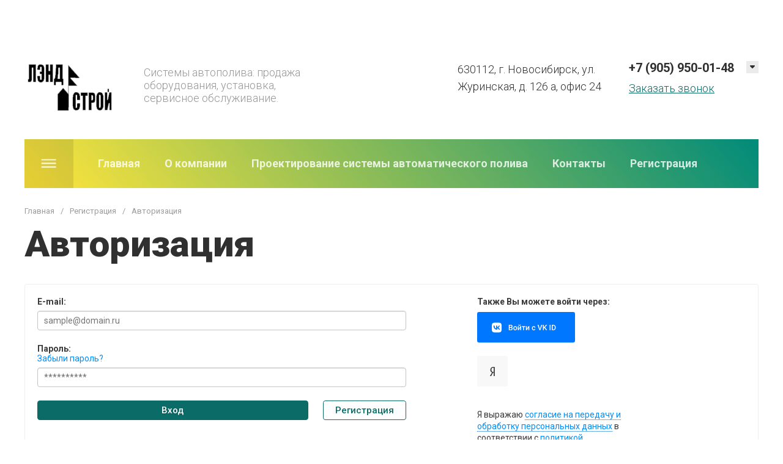

--- FILE ---
content_type: text/html; charset=utf-8
request_url: https://landstroy-nsk.ru/registraciya
body_size: 48072
content:
	

	<!doctype html>
<html lang="ru">

<head>
<meta charset="utf-8">
<meta name="robots" content="none">
<link rel="preload" href="/g/libs/jquery/2.2.4/jquery-2.2.4.min.js" as="script">
<title>Регистрация</title>
<!-- assets.top -->



<script src="/shared/s3/js/lang/ru.js" ></script>
<script src="/g/s3/js/common.min.js" ></script>
<link rel="stylesheet" type="text/css" href="/g/basestyle/1.0.1/user/user.css">
<link rel="stylesheet" type="text/css" href="/g/basestyle/1.0.1/anketa/anketa.css">
<script src="/g/s3/lp/lpc.v4/js/lpc-styling.js" ></script>
<link rel="stylesheet" type="text/css" href="/g/s3/lp/lpc.v4/css/popup.styles.css">
<link rel="stylesheet" type="text/css" href="/g/basestyle/1.0.1/user/user.blue.css">
<script src="/g/basestyle/1.0.1/user/user.js" ></script>
<link rel="stylesheet" type="text/css" href="/g/basestyle/1.0.1/anketa/anketa.blue.css">
<script src="/g/basestyle/1.0.1/anketa/anketa.js" async="1"></script>
<!-- /assets.top -->

<meta name="description" content="Регистрация">
<meta name="keywords" content="Регистрация">
<meta name="SKYPE_TOOLBAR" content="SKYPE_TOOLBAR_PARSER_COMPATIBLE">
<meta name="viewport" content="width=device-width, initial-scale=1.0, maximum-scale=1.0, user-scalable=no">
<meta name="format-detection" content="telephone=no">
<meta http-equiv="x-rim-auto-match" content="none">


<script src="/g/libs/jquery/2.2.4/jquery-2.2.4.min.js"></script>

<!-- common js -->
<!-- common js -->

<!-- shop init -->




	
	<script type="text/javascript" src="/g/shop2v2/default/js/shop2v2-plugins.js"></script>

	<script type="text/javascript" src="/g/shop2v2/default/js/shop2.2.min.js"></script>


	<script src="/g/templates/shop2/2.130.2/default-3/js/paginationscroll.js"></script>

<script type="text/javascript">shop2.init({"productRefs": null,"apiHash": {"getSearchMatches":"aed7916dbe5370586fc91f87e9614927","getFolderCustomFields":"124eb7a08c1c04fb914ce4be2b52acfa","getProductListItem":"ec17e52ccd3ce69353057ad9ea62c11b","cartAddItem":"e69595afb30876e76ad0f9908e37095a","cartRemoveItem":"dcdae90eea73ee9758180273bc5a2f2d","cartUpdate":"58acd6fb3f1cbda5e2deb37bc0b2215e","cartRemoveCoupon":"d3189aa248d1ba8db6b8749943d114bd","cartAddCoupon":"59f3e0e20e1faaa8ea0299b76268c287","deliveryCalc":"090eaae5973de2d62159498fc6746f5b","printOrder":"4499e2730b8dff4b9bbbdc0e03593d7d","cancelOrder":"913cf2d1b4e2d652ffefc9b4186e9b65","cancelOrderNotify":"8e9a6669f32577314fc08a74ccc5986d","repeatOrder":"13d50353ce9145e21eb69a9dbed02144","paymentMethods":"dc0ace00e8cd7a23f3db0086c424b6e0","compare":"ab878d1658c5be61a0e0f91122181f2f","getPromoProducts":"3679dbc7b50ccbe44b8fde90977e98be"},"hash": null,"verId": 4301929,"mode": "login","step": "","uri": "/magazin","IMAGES_DIR": "/d/","my": {"gr_select_wrapper":true,"buy_alias":"\u0412 \u043a\u043e\u0440\u0437\u0438\u043d\u0443","buy_mod":true,"buy_kind":true,"on_shop2_btn":true,"show_sections":true,"lazy_load_subpages":true,"gr_amount_flag":true,"gr_popup_compare":true,"gr_collections_one_click":true,"gr_collections_params":true,"gr_collections_compare":true,"gr_collections_amount":true,"gr_collections_vendor":true,"gr_product_list_titles":true,"gr_product_list_title":true,"gr_product_list_price":true,"gr_product_list_amount":true,"gr_images_size":true,"gr_images_view":true,"gr_images_lazy_load":true,"gr_sliders_autoplay":true,"gr_one_click_btn":"\u041a\u0443\u043f\u0438\u0442\u044c \u0432 1 \u043a\u043b\u0438\u043a","gr_amount_min_top":true,"gr_options_more_btn":"\u041f\u0430\u0440\u0430\u043c\u0435\u0442\u0440\u044b","gr_product_options_more_btn":"\u0412\u0441\u0435 \u043f\u0430\u0440\u0430\u043c\u0435\u0442\u0440\u044b","gr_product_quick_view":true,"gr_product_item_wrap":true,"gr_product_lazy_img":true,"gr_product_list_main":true,"gr_thumbs_vendor":true,"gr_thumbs_one_click":true,"gr_cart_titles":true,"gr_cart_auth_remodal":true,"gr_cart_coupon_remodal":false,"gr_cart_coupon_label":"\u041f\u0440\u043e\u043c\u043e\u043a\u043e\u0434:","gr_cart_options_more_btn":"\u041f\u0430\u0440\u0430\u043c\u0435\u0442\u0440\u044b","gr_cart_registration_title":"\u041a\u0443\u043f\u0438\u0442\u044c \u0431\u0435\u0437 \u0440\u0435\u0433\u0438\u0441\u0442\u0440\u0430\u0446\u0438\u0438","gr_filter_remodal_btn":"\u0424\u0438\u043b\u044c\u0442\u0440","gr_filter_max_count":5,"gr_filter_remodal":true,"gr_filter_go_result":true,"gr_filter_color_btn":true,"gr_filter_placeholders":true,"gr_filter_range_slider":false,"gr_search_form_range_slider":false,"gr_sorting_title":"\u0421\u043e\u0440\u0442\u0438\u0440\u043e\u0432\u0430\u0442\u044c","gr_sorting_default":"\u041f\u043e \u0443\u043c\u043e\u043b\u0447\u0430\u043d\u0438\u044e","gr_sorting_item_default":"\u041f\u043e \u0443\u043c\u043e\u043b\u0447\u0430\u043d\u0438\u044e","gr_sorting_by_price_desc":"\u0426\u0435\u043d\u0430 - \u0443\u0431\u044b\u0432\u0430\u043d\u0438\u0435","gr_sorting_by_price_asc":"\u0426\u0435\u043d\u0430 - \u0432\u043e\u0437\u0440\u0430\u0441\u0442\u0430\u043d\u0438\u0435","gr_sorting_by_name_desc":"\u041d\u0430\u0437\u0432\u0430\u043d\u0438\u0435 - \u042f-\u0410","gr_sorting_by_name_asc":"\u041d\u0430\u0437\u0432\u0430\u043d\u0438\u0435 - \u0410-\u042f","gr_search_form_btn":"\u041f\u043e\u043a\u0430\u0437\u0430\u0442\u044c","gr_site_search_title":"\u041f\u043e\u0438\u0441\u043a","gr_search_form_title":"\u041f\u043e\u0438\u0441\u043a \u043f\u043e \u043f\u0430\u0440\u0430\u043c\u0435\u0442\u0440\u0430\u043c","gr_img_lazyload":true,"gr_main_blocks_lazy":true,"gr_main_blocks_ajax":false,"gr_collections_lazy":true,"gr_product_share_lazy":true,"gr_schema_org":true,"gr_local_theme":true,"gr_promo_actions":true,"gr_product_print":true,"gr_favorite":true},"shop2_cart_order_payments": 2,"cf_margin_price_enabled": 0,"buy_one_click_api_url": "/-/x-api/v1/public/?method=form/postform&param[form_id]=16192106&param[tpl]=global:shop2.form.minimal.tpl&param[hide_title]=0&param[placeholdered_fields]=0","maps_yandex_key":"","maps_google_key":""});</script><!-- shop init -->





 


	<style>
		.gr_lazy_load_block > * {display: none !important;}
		body{margin: 0;}.site-mobile-menu { display: none; }.gr-svg-icon{width:30px;height:30px;}.gr-svg-icon.gr_small_icon{display:none;}.gr-svg-icon.gr_small_icon{width:20px;height:20px;}.block_padding{padding:0 40px;}@media (max-width: 1260px){.block_padding{padding:0 30px;}}@media (max-width: 767px){.block_padding{padding:0 20px;}}.block_width{margin:0 auto;max-width:1400px;}.site-header{flex:none}.site-header__mobile-menu-btn{position:relative;width:60px;height:60px;cursor:pointer;margin-right:20px}@media all and (min-width:1024px){.site-header__mobile-menu-btn{display:none}}.site-header__mobile-menu-btn .gr-svg-icon{position:absolute;top:50%;left:50%;width:24px;height:14px;transform:translate(-50%,-50%)}.site-header__top{min-height:60px}.site-header__top-inner{width:100%;min-height:60px;display:flex;align-items:center;justify-content:space-between}.site-header__top-left{display:flex;align-items:center}.site-header__top-right{display:flex;align-items:center;}.site-header__body-inner{padding:40px 0;display:flex;flex-wrap:wrap;align-items:flex-start;justify-content:space-between}@media all and (max-width:1023px){.site-header__body-inner{padding:30px 0}}@media all and (max-width:639px){.site-header__body-inner{padding:20px 0}}.site-header__body-left{width:40%}@media all and (max-width:1023px){.site-header__body-left{width:100%}}.site-header__body-right{width:60%;display:flex;align-items:flex-start;justify-content:flex-end}@media all and (max-width:1023px){.site-header__body-right{width:100%;justify-content:space-between}}@media all and (max-width:639px){.site-header__body-right{text-align:center;align-items:center;flex-direction:column}}.site-header__info{display:flex;align-items:flex-start;justify-content:flex-start}@media all and (max-width:1023px){.site-header__info{margin-bottom:20px;justify-content:center}}@media all and (max-width:639px){.site-header__info{align-items:center;flex-direction:column}}.site-header__info-logo{min-width:75px;margin-right:20px}@media all and (max-width:639px){.site-header__info-logo{margin:0 0 20px 0}}.site-header__info-logo a{font-size:0;display:block}.site-header__info-name .site-name{font-weight:bold;font-size:25px;line-height:29px;text-decoration:none}.site-header__info-desc{font-weight:300;font-size:18px;line-height:21px;margin-top:8px}.site-header__address{max-width:250px;margin-right:30px}@media all and (max-width:639px){.site-header__address{max-width:100%;margin:0 0 10px 0; display: none;}}.site-header__address-title,.site-header__address-desc{font-weight:300;font-size:18px;line-height:28px}.site-header__contacts{position:relative}.site-header__contacts-phone a{font-weight:bold;font-size:20px;line-height:23px;padding-right:40px;text-decoration:none}.site-header__contacts-more-btn{position:absolute;top:0;right:0;width:20px;height:20px;cursor:pointer}.site-header__contacts-more-btn.active{transform:rotate(180deg)}.site-header__contacts-more-btn .gr-svg-icon{width:30px;height:30px;display:none}.site-header__contacts-more-btn .gr-svg-icon.gr_small_icon{width:20px;height:20px;display:block}.site-header__contacts-popup{position:absolute;top:30px;right:0;z-index:10;width:270px;padding:20px;display:none;text-align:right}@media all and (max-width:639px){.site-header__contacts-popup{text-align:center;right:50%;transform:translateX(50%)}}.site-header__contacts-popup.active{display:block}.site-header__contacts-popup-phone{margin-bottom:10px}.site-header__contacts-popup-phone a{font-weight:bold;font-size:20px;line-height:23px;text-decoration:none}.site-header__contacts-popup-social{display:flex;align-items:center;justify-content:flex-end}@media all and (max-width:639px){.site-header__contacts-popup-social{justify-content:center}}.site-header__contacts-popup-social a{display:block;width:30px;height:30px;margin-left:5px}.site-header__contacts-call_back_btn{cursor:pointer;font-weight:300;font-size:18px;line-height:21px;margin-top:9px;text-decoration:underline}.site-header__contacts-call_back_btn:hover{text-decoration:none}.site-header__login-btn{position:relative;padding-left:65px;font-weight:bold;font-size:18px}@media all and (max-width:767px){.site-header__login-btn{font-size:0}}.site-header__login-btn .gr-svg-icon{position:absolute;top:50%;left:13px;transform:translateY(-50%)}.site-header__search-btn{cursor:pointer;height:30px}@media all and (max-width:1260px){.site-header__bottom{padding:0}}.site-header__bottom-catalog-btn{position:relative;min-width:80px;width:80px;height:80px;cursor:pointer}.site-header__bottom-catalog-btn:hover{background:transparent}.site-header__bottom-catalog-btn .gr-svg-icon{position:absolute;top:50%;left:50%;width:25px;height:15px;transform:translate(-50%,-50%)}.site-header__bottom-inner{position:relative;z-index:1;display:flex;align-items:center;justify-content:flex-start}@media all and (max-width:1260px){.site-header__bottom-inner{padding:0 30px}}@media all and (max-width:1023px){.site-header__bottom-inner{display:none}}.site-header__bottom-nav{width:100%;height:80px;padding:0 40px}.site-header__bottom-nav ul{display:flex;align-items:stretch;justify-content:flex-start}.site-header__bottom-nav ul li{position:relative;margin-right:40px;display:inline-block}.site-header__bottom-nav ul li:last-child{margin:0}.site-header__bottom-nav ul li a{position:relative;display:inline-block;padding:27px 0;font-weight:bold;font-size:18px;white-space:nowrap;line-height:25px;text-decoration:none}.site-header__bottom-nav ul li.has ul{position:absolute;top:100%;left:0;z-index:10;display:none;min-width:250px;padding:15px}.site-header__bottom-nav ul li.has ul li{display:block;margin:0}.site-header__bottom-nav ul li.has ul li a{display:block;padding:0;line-height:1.8;white-space:nowrap}.site-header__bottom-nav ul li.has ul li ul{left:100%}.site-header__bottom-nav ul li.has ul li ul.right_level{left:auto;right:100%}.site-header__bottom-nav ul .row-menu-container{position:absolute;top:100%;right:0;display:none;padding:15px}.site-header__bottom-nav ul .row-menu-container li{margin:0;display:block}.site-header__bottom-nav ul .row-menu-container li a{display:block;padding:0;line-height:1.8;white-space:nowrap}.site-header__bottom-nav ul .row-menu-container li ul{left:auto;right:100%}
	</style>


	
		<style>
			.sorting-panel .filter-popup-btn{position:relative;z-index:1;display:inline-flex;align-items:center;justify-content:center;height:auto;min-height:auto;padding:0;border:0;cursor:pointer;text-align:center;-moz-appearance:none;-webkit-appearance:none;background-clip:border-box;transition:all .18s linear}.sorting-panel .filter-popup-btn:before{position:absolute;content:'';top:0;left:0;right:0;bottom:0;z-index:-1;transition:all .18s linear;opacity:0;visibility:hidden}.sorting-panel .filter-popup-btn:active:before{opacity:1;visibility:visible}.sorting-panel .filter-popup-btn:active{transition:all .05s linear}.sorting-panel .filter-popup-btn:active:before{transition:all .05s linear}.sorting-panel .filter-popup-btn{font-size:16px;line-height:18px;padding:16px 30px}.sorting-panel .filter-popup-btn span{position:relative;vertical-align:top;display:inline-block;padding-right:40px}.sorting-panel .filter-popup-btn span svg{position:absolute;top:50%;right:0;width:30px;height:30px;transform:translateY(-50%) rotate(0.001deg);transition:all .18s linear}.sorting-panel .filter-popup-btn{font-weight:var(--font1_500);font-family:var(--font1);border:0}.sorting-panel .filter-popup-btn:active{border:0}.shop-view{position:relative}.shop-view .shop-view__btn{display:none}.shop-view .shop-view__body{overflow:hidden;transition:all .3s;display:flex;margin-right:-1px}@media(max-width:639px){.shop-view .shop-view__body{margin:0;width:30px}}.shop-view .shop-view__item{position:relative;min-width:30px;width:30px;height:30px;margin:0 11px;align-items:center;display:inline-flex;justify-content:center;transition:all .18s linear}@media(max-width:639px){.shop-view .shop-view__item{margin:0}}.shop-view .shop-view__item svg{width:30px;height:30px;transition:all .18s linear}@media(max-width:639px){.shop-view .shop-view__item svg{display:none}}.shop-view .shop-view__item svg.gr_small_icon{width:20px;height:20px}@media(max-width:639px){.shop-view .shop-view__item svg.gr_small_icon{display:block}}@media(max-width:639px){.shop-view .shop-view__item.active-view{display:none}}@media(max-width:639px){.shop-view .shop-view__item:nth-child(3){display:none}}.sorting-panel{padding:0 0 40px}@media(max-width:1023px){.sorting-panel{padding:0 0 30px}}@media(max-width:767px){.sorting-panel{padding:0 0 20px}}.sorting-panel__body{display:flex;margin:0 -10px}@media(max-width:767px){.sorting-panel__body{margin:0}}@media(max-width:639px){.sorting-panel__body{flex-direction:column}}.sorting-panel__btn-wrap{flex:0 1 auto;margin:0 10px;width:calc(25% - 20px)}@media(max-width:767px){.sorting-panel__btn-wrap{margin:0}}@media(max-width:639px){.sorting-panel__btn-wrap{margin:0 0 10px}}.sorting-panel__add-wrap{position:relative;margin:0 10px;padding:15px 27px;flex:1 1 auto;display:flex;justify-content:space-between}@media(max-width:767px){.sorting-panel__add-wrap{padding:10px 20px;margin:0 0 0 12px}}@media(max-width:639px){.sorting-panel__add-wrap{margin:0}}.sorting-panel .filter-popup-btn{padding-left:30px;padding-right:30px;padding-top:21px;padding-bottom:21px;width:100%}@media(max-width:767px){.sorting-panel .filter-popup-btn{padding-left:20px;padding-right:20px;padding-top:16px;padding-bottom:16px}}.sorting-panel .filter-popup-btn span{width:100%;text-align:left}.sorting-panel .filter-popup-btn span .gr-svg-icon{right:-3px}.sorting-panel .shop-view{margin-left:auto;margin-right:-9px}.sorting-block{position:absolute;top:0;left:0;z-index:3;height:60px;min-width:260px}@media(max-width:767px){.sorting-block{height:50px;min-width:240px}}.sorting-block__body{position:absolute;top:0;left:0;right:0;height:60px;overflow:hidden;cursor:pointer;transition:all .18s linear}@media(max-width:767px){.sorting-block__body{height:50px}}.sorting-block__result{position:relative;display:flex;align-items:center;line-height:60px;padding:0 30px;font-weight:300;font-size:14px}@media(max-width:767px){.sorting-block__result{line-height:50px;padding:0 20px}}.sorting-block__result-title{padding-right:10px}.sorting-block__result .no-sorting{display:none}.sorting-block__result>i svg{position:absolute;right:19px;top:50%;width:30px;height:30px;transition:all .18s linear;transform:translateY(-50%)}@media(max-width:767px){.sorting-block__result>i svg{right:9px}}.sorting-block__result span{position:relative;padding-left:38px}@media(max-width:767px){.sorting-block__result span{padding-left:35px}}.sorting-block__items{padding-bottom:10px}.sorting-block__item{margin-top:10px}.sorting-block__item:first-child{margin-top:0}.sorting-block__item .sort-param{position:relative;display:block;font-weight:300;font-size:14px;line-height:1.14;padding:7px 20px 7px 68px}@media(max-width:767px){.sorting-block__item .sort-param{padding:7px 20px 7px 53px}}.sorting-block__item .sort-param svg{position:absolute;content:'';left:26px;top:50%;width:30px;height:30px;opacity:.2;transition:all .18s linear;transform:translateY(-50%)}@media(max-width:767px){.sorting-block__item .sort-param svg{left:16px;display:none}}.sorting-block__item .sort-param svg.gr_small_icon{width:20px;height:20px}@media(max-width:767px){.sorting-block__item .sort-param svg.gr_small_icon{display:block}}h1{font-family:var(--font1);font-weight:normal;font-style:normal}h1{font-size:60px;font-weight:900;margin:20px 0}@media(max-width:1260px){h1{font-size:45px}}@media(max-width:1023px){h1{font-size:35px}}@media(max-width:410px){h1{font-size:25px}}.gr-svg-icon{width:30px;height:30px}.gr-svg-icon.gr_small_icon{display:none}.gr-svg-icon.gr_small_icon{width:20px;height:20px}.site-path{display:flex;flex-wrap:wrap;align-items:baseline;font-size:13px;line-height:1.3;margin:30px 0 0}.site-path a{transition:all .18s linear;border-bottom:1px solid transparent}.site-path__separator{padding:0 10px}.block_padding{padding:0 40px}@media(max-width:1260px){.block_padding{padding:0 30px}}@media(max-width:767px){.block_padding{padding:0 20px}}.site-container{flex:1 0 auto;padding:0 0 80px}@media(max-width:1260px){.site-container{padding:0 0 60px}}@media(max-width:767px){.site-container{padding:0 0 50px}}
		</style>
	







<link rel="stylesheet" href="/t/v9428/images/css/site_addons.scss.css">
</head>
<body class="site">
	
			
			<style>
				.quick-view-trigger {display: none !important;}
			</style>
		
	
	<div class="site-mobile-menu">
		<div class="site-mobile-menu__inner">
			<div class="site-mobile-menu__title">Каталог</div>
			<button class="site-mobile-menu__close site-mobile-menu-close--js">
		        <span>
		            Закрыть
		            <svg class="gr-svg-icon gr_big_icon">
		                <use xlink:href="#icon_shop_close"></use>
		            </svg>
		            <svg class="gr-svg-icon">
		                <use xlink:href="#icon_shop_close_small"></use>
		            </svg>
		            <svg class="gr-svg-icon gr_small_icon">
		                <use xlink:href="#icon_shop_close_mini"></use>
		            </svg>
		        </span>
		    </button>
			<div class="site-mobile-menu__top site-mobile-menu__top--folders"></div>
			<div class="site-mobile-menu__bottom site-mobile-menu__top--nav"></div>
		</div>
	</div>
	
	<div class="site__wrapper">
				
		<!-- site-header -->
		<header role="banner" class="site-header inner">
			<div class="site-header__top block_padding" >
				<div class="site-header__top-inner block_width">
					<div class="site-header__top-left">
						<div class="site-header__mobile-menu-btn site-mobile-menu-btn--js">
							<svg class="gr-svg-icon">
							    <use xlink:href="#icon_site_burger"></use>
							</svg>
							<svg class="gr-svg-icon gr_small_icon">
							    <use xlink:href="#icon_site_burger_small"></use>
							</svg>
						</div>
						<div class="site-header__login-btn" data-remodal-target="login-form">
							<svg class="gr-svg-icon">
							    <use xlink:href="#icon_site_login_form_btn"></use>
							</svg>
							<svg class="gr-svg-icon gr_small_icon">
							    <use xlink:href="#icon_site_login_form_btn_small"></use>
							</svg>
															<span>Войти</span>
													</div>
					</div>
					<div class="site-header__top-right">
						<div class="site-header__search-btn" data-remodal-target="remodal-site-search">
							<svg class="gr-svg-icon">
							    <use xlink:href="#icon_shop_search"></use>
							</svg>
							<svg class="gr-svg-icon gr_small_icon">
							    <use xlink:href="#icon_shop_search_small"></use>
							</svg>
						</div>
						
											    	<a href="/magazin/compare" target="_blank" class="gr-compare-btn" data-remodal-target="compare-preview-popup">
					    		<span class="gr-compare-btn-amount">0</span>
					    		<svg class="gr-svg-icon">
								    <use xlink:href="#icon_shop_compare"></use>
								</svg>
								<svg class="gr-svg-icon gr_small_icon">
								    <use xlink:href="#icon_shop_compare_small"></use>
								</svg>
							</a>
												
											</div>
				</div>
			</div>
			
			<div class="site-header__body block_padding">
				<div class="site-header__body-inner block_width">
					<div class="site-header__body-left">
						<div class="site-header__info">
							<div class="site-header__info-left">
																	<div class="site-header__info-logo">
																														
																				<a href="https://landstroy-nsk.ru">
											<img src="/thumb/2/P8fifQM-orM2dH5p-vfdug/150r/d/logotip.png" alt="" />
										</a>
																			</div>
															</div>
							<div class="site-header__info-right">
																									<div class="site-header__info-desc">
										Системы автополива: продажа оборудования, установка, сервисное обслуживание.
									</div>
															</div>
						</div>
					</div>
					<div class="site-header__body-right">
						<div class="site-header__address">
																						<div class="site-header__address-desc">630112, г. Новосибирск, ул. Журинская, д. 126 а, офис 24</div>
													</div>
													<div class="site-header__contacts">
																																						<div class="site-header__contacts-phone">
												<div><a href="tel:+79059500148">+7 (905) 950-01-48</a></div>
											</div>
																																													<div class="site-header__contacts-more-btn contacts-more-btn--js">
									<svg class="gr-svg-icon gr_big_icon">
						                <use xlink:href="#icon_site_arrow_down"></use>
						            </svg>
						            <svg class="gr-svg-icon gr_small_icon">
						                <use xlink:href="#icon_site_arrow_down_small"></use>
						            </svg>
								</div>
								<div class="site-header__contacts-popup">
																																					<div class="site-header__address">
																															<div class="site-header__address-desc">630112, г. Новосибирск, ул. Журинская, д. 126 а, офис 24</div>
																			</div>
																	</div>
								<div class="site-header__contacts-call_back_btn" data-remodal-target="call-back-form" data-api-url="/-/x-api/v1/public/?method=form/postform&param[form_id]=16192506&param[tpl]=global:shop2.form.minimal.tpl&param[hide_title]=0&param[placeholdered_fields]=1}">Заказать звонок</div>
							</div>
											</div>
				</div>
			</div>
			<div class="site-header__bottom block_padding">
				<div class="site-header__bottom-inner block_width">
					<div class="site-header__bottom-catalog-btn" data-remodal-target="folders">
						<svg class="gr-svg-icon">
			                <use xlink:href="#icon_site_catalog_btn"></use>
			            </svg>
					</div>
					<nav class="site-header__bottom-nav">
	                    						    <ul class="menu-default site-header-nav--js">
						        						
						            						
						            						                <li class="has">
					                	 					                	<a href="/">Главная</a>
						            						            						
						        						
						            						                						                        </li>
						                    						                						            						
						            						                <li class="">
					                	 					                	<a href="/o-kompanii">О компании</a>
						            						            						
						        						
						            						                						                        </li>
						                    						                						            						
						            						                <li class="">
					                	 					                	<a href="/proektirovanie-sistemy-avtomaticheskogo-poliva">Проектирование системы автоматического полива</a>
						            						            						
						        						
						            						                						                        </li>
						                    						                						            						
						            						                <li class="">
					                	 					                	<a href="/kontakty">Контакты</a>
						            						            						
						        						
						            						                						                        </li>
						                    						                						            						
						            						                <li class=" opened">
					                	 					                	<a href="/registraciya">Регистрация</a>
						            						            						
						        						        </li>
						    </ul>
						    							                </nav>
				</div>
			</div>
					</header> 
		
		<link rel="preload" as="style" href="/g/templates/shop2/2.130.2/130-21/themes/theme2/colors.css">
		<link rel="stylesheet" href="/g/templates/shop2/2.130.2/130-21/themes/theme2/colors.css">
		
		
		<section class="site-container">
										<link rel="preload" as="style" href="/g/templates/shop2/2.130.2/default/css/shop2_less.css">
				<link rel="stylesheet" href="/g/templates/shop2/2.130.2/default/css/shop2_less.css">
															<link rel="preload" as="style" href="/t/v9428/images/css/theme.scss.css">
						<link rel="stylesheet" href="/t/v9428/images/css/theme.scss.css">
															<link rel="preload" as="style" href="/g/templates/shop2/2.130.2/default/global/css/global_styles.css">
			<link rel="stylesheet" href="/g/templates/shop2/2.130.2/default/global/css/global_styles.css">
			
            			
			<section class="site-container__inner">
				<main class="site-main block_padding product_columns_4">
					<div class="site-main__inner block_width">
						
													<div  class="site-path"><a href="/">Главная</a><span class='site-path__separator'>/</span><a href="/registraciya">Регистрация</a><span class='site-path__separator'>/</span>Авторизация</div>																			<h1>Авторизация</h1>
												                        
                        
	
			
			
			
			

					
					
			<style>
				
				.g-notice.g-notice--plain{color: inherit;}
				.g-auth__sideleft.no-social-sidebar{max-width: 100%;}
				
				/*@media (max-width: 1260px){
					.g-form-field__hint--popup{position: relative;top: auto; left: 0; margin: 10px 0 0;max-width: 100%;white-space: normal;}
					.g-form-field__hint--popup:before{
						top: -6px;
						left: 10px;
						transform: rotate(45deg);
					}
				}*/
					
				.g-form-field__hint--popup{position: relative;top: auto; left: 0; margin: 10px 0 0;max-width: 100%;white-space: normal;}
				.g-form-field__hint--popup:before{
					top: -6px;
					left: 10px;
					transform: rotate(45deg);
				}
				
				
				
				.g-auth__fogot-password, .g-auth__personal-note a{
							color: ;}
			</style>
		
					
										


<div class="g-auth-page-block-wr">
		<div class="g-auth-page-block">
		<div class="g-auth-page-block__sideleft">
			<form action="/registraciya/login" method="post">
													<div class="g-form-field g-auth__row">
						<div class="g-form-field__title">
							<label for="login">
								E-mail:
							</label>
						</div>
						<input required class="g-form-control-text" name="login" id="login" placeholder="sample@domain.ru" type="text" value="">
					</div>
					<div class="g-form-field g-auth__row">
						<div class="g-form-field__title">
							<label for="password">Пароль:</label>
							<div class="g-auth__fogot-password-w">
								<a href="/registraciya/forgot_password" class="g-auth__fogot-password">Забыли пароль?</a>
							</div>
						</div>
						<input required class="g-form-control-text" type="password" name="password" id="password" placeholder="**********">
					</div>
					<div class="g-auth__right-container">
						<a href="/registraciya/register" class="g-button g-button--invert">Регистрация</a>
					</div>
					<div class="g-auth__left-container" style="padding: 0;">
						<button style='width:95%' type="submit" class="g-button">Вход</button>
					</div>
							<re-captcha data-captcha="recaptcha"
     data-name="captcha"
     data-sitekey="6LddAuIZAAAAAAuuCT_s37EF11beyoreUVbJlVZM"
     data-lang="ru"
     data-rsize="invisible"
     data-type="image"
     data-theme="light"></re-captcha></form>
		</div>
		<div class="g-auth-page-block__sideright">
							
				<div class="g-auth__row" style='margin:0'>
											



	
						<div class="g-form-field__title"><b>Также Вы можете войти через:</b></div>
			<div class="g-social">
																												<div class="g-social__row">
								<a href="/users/hauth/start/vkontakte" class="g-social__item g-social__item--vk-large" rel="nofollow">Vkontakte</a>
							</div>
																																						<!--noindex-->
							<a href="/users/hauth/start/yandex" class="g-social__item g-social__item--ya" rel="nofollow">Yandex</a>
						<!--/noindex-->
																
			</div>
			
		
	
			<div class="g-auth__personal-note">
									
			
							Я выражаю <a href="/registraciya/agreement" target="_blank">согласие на передачу и обработку персональных данных</a> в соответствии с <a href="/registraciya/policy" target="_blank">политикой конфиденциальности</a>
					</div>
										</div>
				
				
									</div>
								</div>
</div>
					
		
 

	<script>
		$(function(){
			if (shop2.mode == 'folder') {
				var $active_folder = $('.top-folders .active_folder'),
					prev_href = $active_folder.prev().find('>a').attr('href'),
					next_href = $active_folder.next().find('>a').attr('href'),
					prev_text = $active_folder.prev().data('f-name'),
					next_text = $active_folder.next().data('f-name');

				if (prev_text) {
					$(".folders-submenu").addClass('no_prev_btn');
				};


				if (next_text) {
					$(".folders-submenu").addClass('no_next_btn');
				};

				var prev_icon = '<i><svg class="gr-svg-icon"><use xlink:href="#icon_shop_card_prev"></use></svg><svg class="gr-svg-icon gr_small_icon"><use xlink:href="#icon_shop_card_prev_small"></use></svg></i>';
				var next_icon = '<i><svg class="gr-svg-icon"><use xlink:href="#icon_shop_card_next"></use></svg><svg class="gr-svg-icon gr_small_icon"><use xlink:href="#icon_shop_card_next_small"></use></svg></i>';

				if (prev_href) {
					var prev_btn = `<a href="${prev_href}" class="folders-submenu__prev"><span>${prev_text}${prev_icon}</span></a>`;
					$(".folders-submenu").append(prev_btn);
				};

				if (next_href) {
					var next_btn = `<a href="${next_href}" class="folders-submenu__next"><span>${next_text}${next_icon}</span></a>`;
					$(".folders-submenu").append(next_btn);
				};
			};
		});
	</script>

</div>
				</main> <!-- .site-main -->
			</section>
			
				        
	        	        
    			        
	        
					</section> <!-- .site-container -->

		<footer class="site-footer block_padding gr_lazy_load_block" data-func="siteFooter"> <!-- site-footer -->
            <div class="site-footer__up-btn">
            	<svg class="gr-svg-icon">
	                <use xlink:href="#icon_site_arrow_up"></use>
	            </svg>
	            <svg class="gr-svg-icon gr_small_icon">
	                <use xlink:href="#icon_site_arrow_up_small"></use>
	            </svg>
            </div>
            <div class="site-footer__inner block_width">
                <div class="site-footer__body">
                    <div class="site-footer__item nav">
                                                <div class="site-footer__title">О компании</div>
                            <ul class="site-footer__nav-list menu-default">
                                                        
                                                            
                                                                            <li class="has"><a href="/">Главная</a>
                                                                                                
                                                        
                                                                                                                            </li>
                                                                                                                                                
                                                                            <li class=""><a href="/o-kompanii">О компании</a>
                                                                                                
                                                        
                                                                                                                            </li>
                                                                                                                                                
                                                                            <li class=""><a href="/proektirovanie-sistemy-avtomaticheskogo-poliva">Проектирование системы автоматического полива</a>
                                                                                                
                                                        
                                                                                                                            </li>
                                                                                                                                                
                                                                            <li class=""><a href="/kontakty">Контакты</a>
                                                                                                
                                                        
                                                                                                                            </li>
                                                                                                                                                
                                                                            <li class=" opened"><a href="/registraciya">Регистрация</a>
                                                                                                
                                                                </li>
                            </ul>
                                                                        </div>
                    <div class="site-footer__item catalog">
                        <div class="site-footer__title">Каталог</div>
                        <ul class="footer-locat__menu_cat"><li class="has-child"><a href="/magazin/folder/polivochnoe-oborudovanie" >Поливочное оборудование</a></li><li class="has-child"><a href="/magazin/folder/kompressionnye-soedineniya" >Компрессионные соединения</a></li><li><a href="/magazin/folder/nasosnoe-oborudovanie" >Насосное оборудование</a></li><li><a href="/magazin/folder/soputstvuyushchee-oborudovanie-i-materialy" >Сопутствующее оборудование и материалы</a></li><li><a href="/magazin/folder/emkosti" >Емкости</a></li><li><a href="/magazin/folder/truba-pnd" >Труба ПНД</a></li></ul>                    </div>
                    <div class="site-footer__item info">
                        <div class="site-footer__title">Наши контакты</div>
                        
                        <div class="site-footer__info">
                                                            <div class="site-footer__info-address">
                                	<svg class="gr-svg-icon">
								    	<use xlink:href="#icon_site_location"></use>
									</svg>
									<svg class="gr-svg-icon gr_small_icon">
									    <use xlink:href="#icon_site_location_small"></use>
									</svg>
                                	<div>630112, г. Новосибирск, ул. Журинская, д. 126 а, офис 24</div>
                            	</div>
                                                                                                                    <div class="site-footer__info-phones">
                                	<svg class="gr-svg-icon">
								    	<use xlink:href="#icon_site_phone"></use>
									</svg>
									<svg class="gr-svg-icon gr_small_icon">
									    <use xlink:href="#icon_site_phone_small"></use>
									</svg>
                                                                            <div><a href="tel:+79059500148">+7 (905) 950-01-48</a></div>
                                                                    </div>
                                                                                </div>   
                        
                                             </div>
                    <div class="site-footer__item form" data-api-url="/-/x-api/v1/public/?method=form/postform&param[form_id]=16192706&param[tpl]=global:shop2.form.minimal.tpl&param[hide_title]=0&param[placeholdered_fields]=1}">
                        <div class="site-footer__title">Подпишитесь !</div>
                        <div class="site-footer__subtitle">Будьте в курсе акций и новинок нашего магазина</div>
                    </div>
                </div>
            </div>
                        <div class="site-footer__bottom">
            	<div class="site-footer__bottom-inner">
	            	<div class="footer-site-name">
	                    	                    	                    	                    	                    2022 ЛЭНДСТРОЙ
	                </div>
	                	                    <div class="footer-counters">
	                        <!-- Yandex.Metrika counter -->
<script type="text/javascript" >
   (function(m,e,t,r,i,k,a){m[i]=m[i]||function(){(m[i].a=m[i].a||[]).push(arguments)};
   m[i].l=1*new Date();
   for (var j = 0; j < document.scripts.length; j++) {if (document.scripts[j].src === r) { return; }}
   k=e.createElement(t),a=e.getElementsByTagName(t)[0],k.async=1,k.src=r,a.parentNode.insertBefore(k,a)})
   (window, document, "script", "https://mc.yandex.ru/metrika/tag.js", "ym");

   ym(90854356, "init", {
        clickmap:true,
        trackLinks:true,
        accurateTrackBounce:true
   });
</script>
<noscript><div><img src="https://mc.yandex.ru/watch/90854356" style="position:absolute; left:-9999px;" alt="" /></div></noscript>
<!-- /Yandex.Metrika counter -->
<!--__INFO2026-01-21 00:44:29INFO__-->

	                    </div>
	                						                    <div class="footer-copyright">
	                        <span style='font-size:14px;' class='copyright'><!--noindex-->Создание, <span style="text-decoration:underline; cursor: pointer;" onclick="javascript:window.open('https://megagr'+'oup.ru/?utm_referrer='+location.hostname)" class="copyright">разработка сайта</span> — студия Мегагрупп.ру.<!--/noindex--></span>
	                    </div>
	                                </div>
            </div>
        </footer> 
        
	</div> <!-- .site__wrapper -->
	
	
	<div class="remodal compare-remodal" data-remodal-id="compare-preview-popup" role="dialog" data-remodal-options="hashTracking: false">
		<button data-remodal-action="close" class="remodal-close-btn">
	        <span>
	            Закрыть
	            <svg class="gr-svg-icon gr_big_icon">
	                <use xlink:href="#icon_shop_close"></use>
	            </svg>
	            <svg class="gr-svg-icon">
	                <use xlink:href="#icon_shop_close_small"></use>
	            </svg>
	            <svg class="gr-svg-icon gr_small_icon">
	                <use xlink:href="#icon_shop_close_mini"></use>
	            </svg>
	        </span>
	    </button>
		<div class="compare-remodal__body shop2-compare-page"></div>
	</div>

    <div class="remodal" data-remodal-id="login-form" role="dialog" data-remodal-options="hashTracking: false">
        <button data-remodal-action="close" class="remodal-close-btn">
            <span>
                Закрыть
                <svg class="gr-svg-icon gr_big_icon">
                    <use xlink:href="#icon_shop_close"></use>
                </svg>
                <svg class="gr-svg-icon">
                    <use xlink:href="#icon_shop_close_small"></use>
                </svg>
                <svg class="gr-svg-icon gr_small_icon">
                    <use xlink:href="#icon_shop_close_mini"></use>
                </svg>
            </span>
        </button>
		<div class="shop2-block login-form ">
	<div class="login-form__inner">
		<div class="login-form__header">
							Авторизация
					</div>
		<div class="login-form__body">
			
				<form method="post" action="/registraciya">
					<input type="hidden" name="mode" value="login" />

					<div class="login-form__row login gr-field-style">
													<div class="field-title">
								Логин
							</div>
												<input required  type="text" name="login" id="login" tabindex="1" value="" />
					</div>
					<div class="login-form__row gr-field-style">
													<div class="field-title">
								Пароль
							</div>
												<input required  type="password" name="password" id="password" tabindex="2" value="" autocomplete />
					</div>

					<div class="login-form__btns">
						<div class="login-form__enter">
							<button type="submit" class="user-enter-btn user_enter_btn" tabindex="3">Войти</button>
						</div>
													<div class="login-form__forgot">
								<a href="/registraciya/forgot_password" class="user-forgot-btn user_forgot_btn">
									Забыли пароль?
								</a>
							</div>
							<div class="login-form__reg">
								<a href="/registraciya/register" class="user-reg-btn user_reg_btn">
									Регистрация
								</a>
							</div>
											</div>
				<re-captcha data-captcha="recaptcha"
     data-name="captcha"
     data-sitekey="6LddAuIZAAAAAAuuCT_s37EF11beyoreUVbJlVZM"
     data-lang="ru"
     data-rsize="invisible"
     data-type="image"
     data-theme="light"></re-captcha></form>
				
									<div class="g-auth__row g-auth__social-min">
												



	
						<div class="g-form-field__title"><b>Также Вы можете войти через:</b></div>
			<div class="g-social">
																												<div class="g-social__row">
								<a href="/users/hauth/start/vkontakte" class="g-social__item g-social__item--vk-large" rel="nofollow">Vkontakte</a>
							</div>
																																						<!--noindex-->
							<a href="/users/hauth/start/yandex" class="g-social__item g-social__item--ya" rel="nofollow">Yandex</a>
						<!--/noindex-->
																
			</div>
			
		
	
			<div class="g-auth__personal-note">
									
			
							Я выражаю <a href="/registraciya/agreement" target="_blank">согласие на передачу и обработку персональных данных</a> в соответствии с <a href="/registraciya/policy" target="_blank">политикой конфиденциальности</a>
					</div>
						</div>
				
			
		</div>
	</div>
</div>    </div>
	
	<div class="remodal remodal-site-search" data-remodal-id="remodal-site-search" role="dialog" data-remodal-options="hashTracking: false">
	    <button data-remodal-action="close" class="remodal-close-btn">
	        <span>
	            Закрыть
	            <svg class="gr-svg-icon gr_big_icon">
	                <use xlink:href="#icon_shop_close"></use>
	            </svg>
	            <svg class="gr-svg-icon">
	                <use xlink:href="#icon_shop_close_small"></use>
	            </svg>
	            <svg class="gr-svg-icon gr_small_icon">
	                <use xlink:href="#icon_shop_close_mini"></use>
	            </svg>
	        </span>
	    </button>
	    <div class="site-search">
	    	<div class="site-search__top">
	    		<div class="site-search__title">Поиск</div>
	    		<div class="gr-field-style">
		    					            <form action="/magazin/search" method="get" class="site-search__form">
			                <input autocomplete="off" name="search_text" type="text" class="site-search__input" placeholder="Поиск"/>
			                <button class="site-search__btn">
			                    <span>
			                        Найти
			                        <svg class="gr-svg-icon">
			                            <use xlink:href="#icon_shop_search"></use>
			                        </svg>
			                        <svg class="gr-svg-icon gr_small_icon">
			                            <use xlink:href="#icon_shop_search_small"></use>
			                        </svg>
			                    </span>
			                </button>
			            <re-captcha data-captcha="recaptcha"
     data-name="captcha"
     data-sitekey="6LddAuIZAAAAAAuuCT_s37EF11beyoreUVbJlVZM"
     data-lang="ru"
     data-rsize="invisible"
     data-type="image"
     data-theme="light"></re-captcha></form>
			        		        </div>
	    	</div>
	    	<div class="site-search__bottom">
		        
						
						
	<div class="shop2-block search-form">
		<div class="search-form__inner">
			<div class="search-form__header">Поиск по параметрам</div>
			<div class="search-rows">
				<form class="search-rows__form" action="/magazin/search" enctype="multipart/form-data">
					<input type="hidden" name="sort_by" value=""/>
					
											<div class="search-rows__row gr-field-style float_row price_row">
							<div class="row-title field-title active">
								<span>
									Цена (р.)<ins>:</ins>
									<span class="row-title__icon row_title_icon">
	                                    <svg class="gr-svg-icon gr_filter_plus">
	                                        <use xlink:href="#icon_shop_filter_plus"></use>
	                                    </svg>
	                                    <svg class="gr-svg-icon gr_filter_minus">
	                                        <use xlink:href="#icon_shop_filter_minus"></use>
	                                    </svg>
	                                </span>
								</span>
							</div>
							<div class="row-body">
								<label class="input-from">
									<span class="input-from__title">от<ins>:</ins></span>
									<input name="s[price][min]" type="text" size="5" class="small" value="" placeholder="от" data-range_min="0" oninput="this.value = this.value.replace (/\D/, '')"/>
								</label>
								<label class="input-to">
									<span class="input-to__title">до<ins>:</ins></span>
									<input name="s[price][max]" type="text" size="5" class="small" value="" placeholder="до" data-range_max="200000" oninput="this.value = this.value.replace (/\D/, '')"/>
								</label>
															</div>
						</div>
						
											<div class="search-rows__row gr-field-style">
							<div class="row-title field-title">
								<span>
									Название<ins>:</ins>
									<span class="row-title__icon row_title_icon">
	                                    <svg class="gr-svg-icon gr_filter_plus">
	                                        <use xlink:href="#icon_shop_filter_plus"></use>
	                                    </svg>
	                                    <svg class="gr-svg-icon gr_filter_minus">
	                                        <use xlink:href="#icon_shop_filter_minus"></use>
	                                    </svg>
	                                </span>
								</span>
							</div>
							<div class="row-body">
								<input type="text" name="s[name]" size="20" id="shop2-name" value="" />
							</div>
						</div>
						
											<div class="search-rows__row gr-field-style">
							<div class="row-title field-title">
								<span>
									Артикул<ins>:</ins>
									<span class="row-title__icon row_title_icon">
	                                    <svg class="gr-svg-icon gr_filter_plus">
	                                        <use xlink:href="#icon_shop_filter_plus"></use>
	                                    </svg>
	                                    <svg class="gr-svg-icon gr_filter_minus">
	                                        <use xlink:href="#icon_shop_filter_minus"></use>
	                                    </svg>
	                                </span>
								</span>
							</div>
							<div class="row-body">
								<input type="text" name="s[article]" id="shop2-article" value="" />
							</div>
						</div>
						
											<div class="search-rows__row gr-field-style">
							<div class="row-title field-title">
								<span>
									Текст<ins>:</ins>
									<span class="row-title__icon row_title_icon">
	                                    <svg class="gr-svg-icon gr_filter_plus">
	                                        <use xlink:href="#icon_shop_filter_plus"></use>
	                                    </svg>
	                                    <svg class="gr-svg-icon gr_filter_minus">
	                                        <use xlink:href="#icon_shop_filter_minus"></use>
	                                    </svg>
	                                </span>
								</span>
							</div>
							<div class="row-body">
								<input type="text" name="search_text" size="20" id="shop2-text"  value="" />
							</div>
						</div>
						
					
											<div class="search-rows__row gr-field-style">
							<div class="row-title field-title">
								<span>
									Выберите категорию<ins>:</ins>
									<span class="row-title__icon row_title_icon">
	                                    <svg class="gr-svg-icon gr_filter_plus">
	                                        <use xlink:href="#icon_shop_filter_plus"></use>
	                                    </svg>
	                                    <svg class="gr-svg-icon gr_filter_minus">
	                                        <use xlink:href="#icon_shop_filter_minus"></use>
	                                    </svg>
	                                </span>
								</span>
							</div>
							<div class="row-body">
								<label class="gr-select-wrapper">
									<select name="s[folder_id]" id="s[folder_id]">
										<option value="">Все</option>
																																																						<option value="113973706" >
													 Поливочное оборудование
												</option>
																																												<option value="113977306" >
													&raquo; Оросители
												</option>
																																												<option value="113977506" >
													&raquo;&raquo; Роторные оросители
												</option>
																																												<option value="113977706" >
													&raquo;&raquo; Веерные оросители
												</option>
																																												<option value="113977906" >
													&raquo; Сопла
												</option>
																																												<option value="113978106" >
													&raquo; Пульты управления
												</option>
																																												<option value="113978306" >
													&raquo; Электромагнитные клапаны
												</option>
																																												<option value="113978506" >
													&raquo; Короба, гидранты
												</option>
																																												<option value="113978706" >
													&raquo; Датчики
												</option>
																																												<option value="113978906" >
													&raquo; Прочее оборудование и материалы
												</option>
																																												<option value="113982506" >
													&raquo; Капельный полив
												</option>
																																												<option value="113983506" >
													 Компрессионные соединения
												</option>
																																												<option value="113983706" >
													&raquo; Тройники
												</option>
																																												<option value="113983906" >
													&raquo; Углы
												</option>
																																												<option value="113984106" >
													&raquo; Муфты соединительные
												</option>
																																												<option value="113984306" >
													&raquo; Прочее
												</option>
																																												<option value="113984506" >
													 Насосное оборудование
												</option>
																																												<option value="113984906" >
													 Сопутствующее оборудование и материалы
												</option>
																																												<option value="113984706" >
													 Емкости
												</option>
																																												<option value="131690107" >
													 Труба ПНД
												</option>
																														</select>
								</label>
							</div>
						</div>
	
						<div id="shop2_search_custom_fields"></div>
									
											<div id="shop2_search_global_fields">
							
													</div>
										
											<div class="search-rows__row shop2-search-vendors gr-field-style">
							<div class="row-title field-title">
								<span>
									Производитель<ins>:</ins>
									<span class="row-title__icon row_title_icon">
	                                    <svg class="gr-svg-icon gr_filter_plus">
	                                        <use xlink:href="#icon_shop_filter_plus"></use>
	                                    </svg>
	                                    <svg class="gr-svg-icon gr_filter_minus">
	                                        <use xlink:href="#icon_shop_filter_minus"></use>
	                                    </svg>
	                                </span>
								</span>
							</div>
							<div class="row-body tpl-field type-checkbox">
								<ul>
																													<li data-name="s[vendor_id][0]" data-value="18529506">
											<label>
												<input type="checkbox" name="s[vendor_id][0]" value="18529506" >
												<span>HUNTER</span>
											</label>
										</li>
																													<li data-name="s[vendor_id][1]" data-value="22807507">
											<label>
												<input type="checkbox" name="s[vendor_id][1]" value="22807507" >
												<span>IRRITEC</span>
											</label>
										</li>
																													<li data-name="s[vendor_id][2]" data-value="22827907">
											<label>
												<input type="checkbox" name="s[vendor_id][2]" value="22827907" >
												<span>PLAST PROJECT</span>
											</label>
										</li>
																													<li data-name="s[vendor_id][3]" data-value="22827507">
											<label>
												<input type="checkbox" name="s[vendor_id][3]" value="22827507" >
												<span>POLIEXT</span>
											</label>
										</li>
																													<li data-name="s[vendor_id][4]" data-value="22807907">
											<label>
												<input type="checkbox" name="s[vendor_id][4]" value="22807907" >
												<span>RAIN</span>
											</label>
										</li>
																													<li data-name="s[vendor_id][5]" data-value="23460507">
											<label>
												<input type="checkbox" name="s[vendor_id][5]" value="23460507" >
												<span>Италия</span>
											</label>
										</li>
																													<li data-name="s[vendor_id][6]" data-value="23461307">
											<label>
												<input type="checkbox" name="s[vendor_id][6]" value="23461307" >
												<span>Китай</span>
											</label>
										</li>
																													<li data-name="s[vendor_id][7]" data-value="24762507">
											<label>
												<input type="checkbox" name="s[vendor_id][7]" value="24762507" >
												<span>Россия</span>
											</label>
										</li>
																	</ul>
																								    								    								    <div class="gr-filter-more">
								        <span class="gr-filter-more__btn" data-text="Показать ещё" data-fields-total="3"><span class="gr-filter-more__text">Показать ещё</span><span class="gr-filter-more__amount"> 3</span></span>
								    </div>
															</div>
						</div>
						
						
											<div class="search-rows__row gr-field-style">
							<div class="row-title field-title">
								<span>
									Результатов на странице<ins>:</ins>
									<span class="row-title__icon row_title_icon">
	                                    <svg class="gr-svg-icon gr_filter_plus">
	                                        <use xlink:href="#icon_shop_filter_plus"></use>
	                                    </svg>
	                                    <svg class="gr-svg-icon gr_filter_minus">
	                                        <use xlink:href="#icon_shop_filter_minus"></use>
	                                    </svg>
	                                </span>
								</span>
							</div>
							<div class="row-body">
								<label class="gr-select-wrapper">
									<select name="s[products_per_page]">
																																										<option value="5">5</option>
																																<option value="20">20</option>
																																<option value="35">35</option>
																																<option value="50">50</option>
																																<option value="65">65</option>
																																<option value="80">80</option>
																																<option value="95">95</option>
																			</select>
								</label>
							</div>
						</div>
						
					<div class="search-rows__btn">
						<button type="submit" class="search-btn search_btn">
							<span>Показать</span>
						</button>
					</div>
				</form >
			</div>
		</div>
	</div><!-- Search Form -->

	    	</div>
	    </div>
	</div>
	
	<div class="remodal call-back-form" data-remodal-id="call-back-form" role="dialog" data-remodal-options="hashTracking: false">
		<button data-remodal-action="close" class="remodal-close-btn">
            <span>
                Закрыть
                <svg class="gr-svg-icon gr_big_icon">
                    <use xlink:href="#icon_shop_close"></use>
                </svg>
                <svg class="gr-svg-icon">
                    <use xlink:href="#icon_shop_close_small"></use>
                </svg>
                <svg class="gr-svg-icon gr_small_icon">
                    <use xlink:href="#icon_shop_close_mini"></use>
                </svg>
            </span>
        </button>
	</div>

			<div class="remodal remodal-folders" data-remodal-id="folders" role="dialog">
			<button data-remodal-action="close" class="remodal-close-btn">
	            <span>
	                Закрыть
	                <svg class="gr-svg-icon gr_big_icon">
	                    <use xlink:href="#icon_shop_close"></use>
	                </svg>
	                <svg class="gr-svg-icon">
	                    <use xlink:href="#icon_shop_close_small"></use>
	                </svg>
	                <svg class="gr-svg-icon gr_small_icon">
	                    <use xlink:href="#icon_shop_close_mini"></use>
	                </svg>
	            </span>
	        </button>
			<div class="top-folders">
				<ul class="top-folders__list menu-default">
																																										<li data-f-name="Поливочное оборудование" class="has"><a href="/magazin/folder/polivochnoe-oborudovanie"><span>Поливочное оборудование</span></a>
																																														<ul>
																										<li data-f-name="Оросители" class="has"><a href="/magazin/folder/orositeli"><span>Оросители</span></a><span class="more-arrow"><svg class="gr-svg-icon"><use xlink:href="#icon_site_arrow_down_mini"></use></svg></span>																																														<ul>
																										<li data-f-name="Роторные оросители" class=""><a href="/magazin/folder/rotornye-orositeli"><span>Роторные оросители</span></a>																																														</li>
																																		<li data-f-name="Веерные оросители" class=""><a href="/magazin/folder/veernye-orositeli"><span>Веерные оросители</span></a>																																														</li>
																	</ul></li>
																																		<li data-f-name="Сопла" class=""><a href="/magazin/folder/sopla"><span>Сопла</span></a>																																														</li>
																																		<li data-f-name="Пульты управления" class=""><a href="/magazin/folder/pulty-upravleniya"><span>Пульты управления</span></a>																																														</li>
																																		<li data-f-name="Электромагнитные клапаны" class=""><a href="/magazin/folder/elektromagnitnye-klapany"><span>Электромагнитные клапаны</span></a>																																														</li>
																																		<li data-f-name="Короба, гидранты" class=""><a href="/magazin/folder/koroba-gidranty"><span>Короба, гидранты</span></a>																																														</li>
																																		<li data-f-name="Датчики" class=""><a href="/magazin/folder/datchiki"><span>Датчики</span></a>																																														</li>
																																		<li data-f-name="Прочее оборудование и материалы" class=""><a href="/magazin/folder/prochee-oborudovanie-i-materialy"><span>Прочее оборудование и материалы</span></a>																																														</li>
																																		<li data-f-name="Капельный полив" class=""><a href="/magazin/folder/kapelnyj-poliv"><span>Капельный полив</span></a>																																														</li>
																	</ul></li>
																																		<li data-f-name="Компрессионные соединения" class="has"><a href="/magazin/folder/kompressionnye-soedineniya"><span>Компрессионные соединения</span></a>
																																														<ul>
																										<li data-f-name="Тройники" class=""><a href="/magazin/folder/trojniki"><span>Тройники</span></a>																																														</li>
																																		<li data-f-name="Углы" class=""><a href="/magazin/folder/ugly"><span>Углы</span></a>																																														</li>
																																		<li data-f-name="Муфты соединительные" class=""><a href="/magazin/folder/mufty-soedinitelnye"><span>Муфты соединительные</span></a>																																														</li>
																																		<li data-f-name="Прочее" class=""><a href="/magazin/folder/prochee"><span>Прочее</span></a>																																														</li>
																	</ul></li>
																																		<li data-f-name="Насосное оборудование" class=""><a href="/magazin/folder/nasosnoe-oborudovanie"><span>Насосное оборудование</span></a>
																																														</li>
																																		<li data-f-name="Сопутствующее оборудование и материалы" class=""><a href="/magazin/folder/soputstvuyushchee-oborudovanie-i-materialy"><span>Сопутствующее оборудование и материалы</span></a>
																																														</li>
																																		<li data-f-name="Емкости" class=""><a href="/magazin/folder/emkosti"><span>Емкости</span></a>
																																														</li>
																																		<li data-f-name="Труба ПНД" class=""><a href="/magazin/folder/truba-pnd"><span>Труба ПНД</span></a>
																								</li></ul>
								<span class="top-folders__more-btn">
					показать все
					<svg class="gr-svg-icon">
					    <use xlink:href="#icon_site_arrow_down_mini"></use>
					</svg>
				</span>
			</div>
		</div>
		
		
		    
	      <style>.gr-favorite-btn-wrapper, .shop-panel-favorite {display: none !important;}</style>
	    
	
		
		
	<script>
	function hexToRGB(h) {
	    let r = 0,
	        g = 0,
	        b = 0;
	
	    // 3 digits
	    if (h.length == 4) {
	        r = "0x" + h[1] + h[1];
	        g = "0x" + h[2] + h[2];
	        b = "0x" + h[3] + h[3];
	
	    // 6 digits
	    } else if (h.length == 7) {
	        r = "0x" + h[1] + h[2];
	        g = "0x" + h[3] + h[4];
	        b = "0x" + h[5] + h[6];
	    }
	
	    return +r + "," + +g + "," + +b;
	} /* Конвертация hex в rgb */

	var site_styles  = document.createElement('style'),
		root_styles = getComputedStyle(document.body);
	
	var selectArrow_def = root_styles.getPropertyValue('--selectArrow'),
		selectArrowHover_def = root_styles.getPropertyValue('--selectArrowHover'),
		selectArrow2_def = root_styles.getPropertyValue('--selectArrow2'),
		selectArrowHover2_def = root_styles.getPropertyValue('--selectArrowHover2'),
		smallStarsDefault_def = root_styles.getPropertyValue('--smallStarsDefault'),  
		smallStarsActive_def = root_styles.getPropertyValue('--smallStarsActive'),
		bigStarsDefault_def = root_styles.getPropertyValue('--bigStarsDefault'),
		bigStarsActive_def = root_styles.getPropertyValue('--bigStarsActive'),
		checkbox_def = root_styles.getPropertyValue('--checkbox'),
		compareAdded_def = root_styles.getPropertyValue('--compareAdded'),
		warningIcon_def = root_styles.getPropertyValue('--warningIcon'),
		shopMsg_def = root_styles.getPropertyValue('--shopMsg'),
		shopQuestion_def = root_styles.getPropertyValue('--shopQuestion');
	/* Записываем значения по умолчанию css переменных, которые нужно менять */

	function initCssVariables() {
		var icn_m1 = hexToRGB(root_styles.getPropertyValue('--icn_m1').trim()),
			icn_m6 = hexToRGB(root_styles.getPropertyValue('--icn_m6').trim()),
			linkColor = hexToRGB(root_styles.getPropertyValue('--linkColor').trim()),
			red = hexToRGB(root_styles.getPropertyValue('--red').trim()),
			green = hexToRGB(root_styles.getPropertyValue('--green').trim()),
			yellow = hexToRGB(root_styles.getPropertyValue('--yellow').trim()),
			disabledColor = hexToRGB(root_styles.getPropertyValue('--disabledColor').trim()),
			checkbox_bg = hexToRGB(root_styles.getPropertyValue('--checkbox_bg').trim()),
			txt_7 = root_styles.getPropertyValue('--txt_7').trim();
		
		
		var selectArrow = selectArrow_def.replace(/var\(\-\-icn_m6\)/g, 'rgb(' + icn_m6 + ')'),
			selectArrowHover = selectArrowHover_def.replace(/var\(\-\-icn_m1\)/g, 'rgb(' + icn_m1 + ')'),
			selectArrow2 = selectArrow2_def.replace(/var\(\-\-icn_m6\)/g, 'rgb(' + icn_m6 + ')'),
			selectArrowHover2 = selectArrowHover2_def.replace(/var\(\-\-icn_m1\)/g, 'rgb(' + icn_m1 + ')'),
			smallStarsDefault = smallStarsDefault_def.replace(/var\(\-\-disabledColor\)/g, 'rgb(' + disabledColor + ')'),
			smallStarsActive = smallStarsActive_def.replace(/var\(\-\-yellow\)/g, 'rgb(' + yellow + ')'),
			bigStarsDefault = bigStarsDefault_def.replace(/var\(\-\-disabledColor\)/g, 'rgb(' + disabledColor + ')'),
			bigStarsActive = bigStarsActive_def.replace(/var\(\-\-yellow\)/g, 'rgb(' + yellow + ')'),
			checkbox = checkbox_def.replace(/var\(\-\-checkbox_bg\)/g, 'rgb(' + checkbox_bg + ')'),
			compareAdded = compareAdded_def.replace(/var\(\-\-checkbox_bg\)/g, 'rgb(' + checkbox_bg + ')'),
			warningIcon = warningIcon_def.replace(/var\(\-\-red\)/g, 'rgb(' + red + ')'),
			shopMsg = shopMsg_def.replace(/var\(\-\-linkColor\)/g, 'rgb(' + linkColor + ')'),
			shopQuestion = shopQuestion_def.replace(/var\(\-\-txt_7\)/g, txt_7);
			

		site_styles.innerHTML = ':root {' +
			'--selectArrow:' + selectArrow + ';' +
			'--selectArrowHover:' + selectArrowHover + ';' +
			'--selectArrow2:' + selectArrow2 + ';' +
			'--selectArrowHover2:' + selectArrowHover2 + ';' +
			'--smallStarsDefault:' + smallStarsDefault + ';' +
			'--smallStarsActive:' + smallStarsActive + ';' +
			'--bigStarsDefault:' + bigStarsDefault + ';' +
			'--bigStarsActive:' + bigStarsActive + ';' +
			'--checkbox:' + checkbox + ';' +
			'--compareAdded:' + compareAdded + ';' +
			'--warningIcon:' + warningIcon + ';' +
			'--shopMsg:' + shopMsg + ';' +
			'--shopQuestion:' + shopQuestion + ';' +
					'}';

		document.body.appendChild(site_styles);

			};
	
	initCssVariables();

	$(function(){
		$(document).on('click', '.s3solution-themes-list__item', function(){
			initCssVariables();
				
		    $('link').on('load', function(){
		    	initCssVariables();
		    });
		});
	}); /* Обновляем css переменные при переключении темы в желтой панели */
</script>	<style>.card-page .shop2-product .form-additional .product-price,.card-page .kinds-block .kind-additional .kind-price,.product-list.thumbs .product-item .product-additional .product-price,.product-list.simple .product-item .product-additional .product-price {padding-bottom: 0;}.product-list .product-item .shop-product-btn,.card-page .form-additional .product-amount,.card-page .form-additional .shop-product-btn,.card-page .kinds-block .product-amount,.card-page .kinds-block .shop-product-btn,.recent-block .recent-item__bottom-right,.product-quick-view .shop2-product .form-additional__btns,.product-list .product-item .product-amount {display: none !important;}.product-list.list .product-item .buy-one-click,.product-quick-view .shop2-product .form-additional .gr-quick-more-btn {margin-top: 0;}@media all and (min-width: 1024px) {.product-list.list .product-item .product-additional__top {width: 180px;}.product-list.list .product-item .product-additional__bottom {width: calc(100% - 180px);}.product-list.list .product-item .buy-one-click {margin-left: 0;}.product-list.list .product-item .product-compare {margin-left: 0;}}</style><style>.gr_block_hide_class {display: none !important;}.card-page .kinds-block .kinds_slider .shop2-product-actions,.product-list .product-item .shop2-product-actions{display: none !important;}</style>
	<div class="hide">
	<svg xmlns="http://www.w3.org/2000/svg" xmlns:xlink="http://www.w3.org/1999/xlink"><symbol viewBox="0 0 30 30" id="icon_site_arr_bottom" xmlns="http://www.w3.org/2000/svg"><path fill-rule="evenodd" clip-rule="evenodd" d="M16 20.586l5.293-5.293a1 1 0 011.414 1.414l-7 7a1 1 0 01-1.414 0l-7-7a1 1 0 111.414-1.414L14 20.586V7a1 1 0 112 0v13.586z"/></symbol><symbol viewBox="0 0 20 20" id="icon_site_arr_bottom_small" xmlns="http://www.w3.org/2000/svg"><path fill-rule="evenodd" clip-rule="evenodd" d="M11 13.586V4a1 1 0 10-2 0v9.586l-2.293-2.293a1 1 0 00-1.414 1.414l4 4a1 1 0 001.414 0l4-4a1 1 0 00-1.414-1.414L11 13.586z"/></symbol><symbol viewBox="0 0 30 30" id="icon_site_arr_left" xmlns="http://www.w3.org/2000/svg"><path fill-rule="evenodd" clip-rule="evenodd" d="M10.414 14H24a1 1 0 110 2H10.414l5.293 5.293a1 1 0 01-1.414 1.414l-7-7a1 1 0 010-1.414l7-7a1 1 0 111.414 1.414L10.414 14z"/></symbol><symbol viewBox="0 0 20 20" id="icon_site_arr_left__small" xmlns="http://www.w3.org/2000/svg"><path fill-rule="evenodd" clip-rule="evenodd" d="M6.414 9H16a1 1 0 110 2H6.414l2.293 2.293a1 1 0 11-1.414 1.414l-4-4a1 1 0 010-1.414l4-4a1 1 0 011.414 1.414L6.414 9z"/></symbol><symbol viewBox="0 0 30 30" id="icon_site_arr_right" xmlns="http://www.w3.org/2000/svg"><path fill-rule="evenodd" clip-rule="evenodd" d="M19.586 14l-5.293-5.293a1 1 0 011.414-1.414l7 7a1 1 0 010 1.414l-7 7a1 1 0 01-1.414-1.414L19.586 16H6a1 1 0 110-2h13.586z"/></symbol><symbol viewBox="0 0 20 20" id="icon_site_arr_right_small" xmlns="http://www.w3.org/2000/svg"><path fill-rule="evenodd" clip-rule="evenodd" d="M13.586 11H4a1 1 0 110-2h9.586l-2.293-2.293a1 1 0 011.414-1.414l4 4a1 1 0 010 1.414l-4 4a1 1 0 01-1.414-1.414L13.586 11z"/></symbol><symbol viewBox="0 0 30 30" id="icon_site_arr_top" xmlns="http://www.w3.org/2000/svg"><path fill-rule="evenodd" clip-rule="evenodd" d="M16 9.414V23a1 1 0 11-2 0V9.414l-5.293 5.293a1 1 0 01-1.414-1.414l7-7a1 1 0 011.414 0l7 7a1 1 0 01-1.414 1.414L16 9.414z"/></symbol><symbol viewBox="0 0 20 20" id="icon_site_arr_top_small" xmlns="http://www.w3.org/2000/svg"><path fill-rule="evenodd" clip-rule="evenodd" d="M11 6.414V16a1 1 0 11-2 0V6.414L6.707 8.707a1 1 0 01-1.414-1.414l4-4a1 1 0 011.414 0l4 4a1 1 0 01-1.414 1.414L11 6.414z"/></symbol><symbol viewBox="0 0 30 30" id="icon_site_bottom" xmlns="http://www.w3.org/2000/svg"><path fill-rule="evenodd" clip-rule="evenodd" d="M23.293 10.293a1 1 0 111.414 1.414l-9 9a1 1 0 01-1.414 0l-9-9a1 1 0 111.414-1.414L15 18.586l8.293-8.293z"/></symbol><symbol viewBox="0 0 20 20" id="icon_site_bottom_mini" xmlns="http://www.w3.org/2000/svg"><path fill-rule="evenodd" clip-rule="evenodd" d="M9.293 12.707l-3-3a1 1 0 011.414-1.414L10 10.586l2.293-2.293a1 1 0 111.414 1.414l-3 3a.997.997 0 01-1.414 0z"/></symbol><symbol viewBox="0 0 20 20" id="icon_site_bottom_small" xmlns="http://www.w3.org/2000/svg"><path fill-rule="evenodd" clip-rule="evenodd" d="M15.293 6.293a1 1 0 111.414 1.414l-6 6a1 1 0 01-1.414 0l-6-6a1 1 0 011.414-1.414L10 11.586l5.293-5.293z"/></symbol>
	<symbol viewBox="0 0 24 14" id="icon_site_burger" xmlns="http://www.w3.org/2000/svg"><path d="M0 0H24V2H0V0Z"/><path d="M0 6H24V8H0V6Z"/><path d="M0 12H24V14H0V12Z"/></symbol>
	<symbol viewBox="0 0 20 20" id="icon_site_burger_small" xmlns="http://www.w3.org/2000/svg"><path fill-rule="evenodd" clip-rule="evenodd" d="M18 9a1 1 0 110 2H2a1 1 0 110-2h16zm0-6a1 1 0 110 2H2a1 1 0 010-2h16zM2 17a1 1 0 110-2h16a1 1 0 110 2H2z"/></symbol><symbol viewBox="0 0 30 30" id="icon_site_calendar" xmlns="http://www.w3.org/2000/svg"><path d="M8 12a1 1 0 112 0 1 1 0 01-2 0zm0 4a1 1 0 112 0 1 1 0 01-2 0zm1 3a1 1 0 100 2 1 1 0 000-2zm3-7a1 1 0 112 0 1 1 0 01-2 0zm1 3a1 1 0 100 2 1 1 0 000-2zm-1 5a1 1 0 112 0 1 1 0 01-2 0zm5-9a1 1 0 100 2 1 1 0 000-2zm3 1a1 1 0 112 0 1 1 0 01-2 0zm-3 3a1 1 0 100 2 1 1 0 000-2zm-1 5a1 1 0 112 0 1 1 0 01-2 0zm5-5a1 1 0 100 2 1 1 0 000-2z"/><path fill-rule="evenodd" clip-rule="evenodd" d="M10 3a1 1 0 00-2 0v1H7a4 4 0 00-4 4v14a4 4 0 004 4h16a4 4 0 004-4V8a4 4 0 00-4-4h-1V3a1 1 0 10-2 0v1h-4V3a1 1 0 10-2 0v1h-4V3zm10 3h-4v1a1 1 0 11-2 0V6h-4v1a1 1 0 01-2 0V6H7a2 2 0 00-2 2v14a2 2 0 002 2h16a2 2 0 002-2V8a2 2 0 00-2-2h-1v1a1 1 0 11-2 0V6z"/></symbol><symbol viewBox="0 0 20 20" id="icon_site_calendar_small" xmlns="http://www.w3.org/2000/svg"><path d="M6 6a1 1 0 100 2 1 1 0 000-2zm0 4a1 1 0 100 2 1 1 0 000-2zm-1 5a1 1 0 112 0 1 1 0 01-2 0zm5-9a1 1 0 100 2 1 1 0 000-2zm3 1a1 1 0 112 0 1 1 0 01-2 0zm-3 3a1 1 0 100 2 1 1 0 000-2zm-1 5a1 1 0 112 0 1 1 0 01-2 0zm5-5a1 1 0 100 2 1 1 0 000-2z"/><path fill-rule="evenodd" clip-rule="evenodd" d="M6 1a1 1 0 00-2 0v1a3 3 0 00-3 3v12a3 3 0 003 3h12a3 3 0 003-3V5a3 3 0 00-3-3V1a1 1 0 10-2 0v1h-3V1a1 1 0 10-2 0v1H6V1zM4 4a1 1 0 00-1 1v12a1 1 0 001 1h12a1 1 0 001-1V5a1 1 0 00-1-1H4z"/></symbol><symbol viewBox="0 0 30 30" id="icon_site_catalog" xmlns="http://www.w3.org/2000/svg"><path d="M12 14a1 1 0 00-1-1H4a1 1 0 100 2h7a1 1 0 001-1zm10-6a1 1 0 00-1-1H4a1 1 0 000 2h17a1 1 0 001-1zM3 20a1 1 0 001 1h6a1 1 0 100-2H4a1 1 0 00-1 1z"/><path fill-rule="evenodd" clip-rule="evenodd" d="M13 18a7 7 0 0011.192 5.606l3.1 3.101a1 1 0 001.415-1.414l-3.1-3.1A7 7 0 1013 18zm12 0a5 5 0 11-10 0 5 5 0 0110 0z"/></symbol><symbol viewBox="0 0 30 30" id="icon_site_catalog2" xmlns="http://www.w3.org/2000/svg"><path fill-rule="evenodd" clip-rule="evenodd" d="M5 6a1 1 0 011-1h2a1 1 0 011 1v2a1 1 0 01-1 1H6a1 1 0 01-1-1V6zm0 8a1 1 0 011-1h2a1 1 0 011 1v2a1 1 0 01-1 1H6a1 1 0 01-1-1v-2zm0 8a1 1 0 011-1h2a1 1 0 011 1v2a1 1 0 01-1 1H6a1 1 0 01-1-1v-2zM21 6a1 1 0 011-1h2a1 1 0 011 1v2a1 1 0 01-1 1h-2a1 1 0 01-1-1V6zm0 8a1 1 0 011-1h2a1 1 0 011 1v2a1 1 0 01-1 1h-2a1 1 0 01-1-1v-2zm0 8a1 1 0 011-1h2a1 1 0 011 1v2a1 1 0 01-1 1h-2a1 1 0 01-1-1v-2zM13 6a1 1 0 011-1h2a1 1 0 011 1v2a1 1 0 01-1 1h-2a1 1 0 01-1-1V6zm0 8a1 1 0 011-1h2a1 1 0 011 1v2a1 1 0 01-1 1h-2a1 1 0 01-1-1v-2zm0 8a1 1 0 011-1h2a1 1 0 011 1v2a1 1 0 01-1 1h-2a1 1 0 01-1-1v-2z"/></symbol><symbol viewBox="0 0 20 20" id="icon_site_catalog2_small" xmlns="http://www.w3.org/2000/svg"><path fill-rule="evenodd" clip-rule="evenodd" d="M2 3a1 1 0 011-1h2a1 1 0 011 1v2a1 1 0 01-1 1H3a1 1 0 01-1-1V3zm0 6a1 1 0 011-1h2a1 1 0 011 1v2a1 1 0 01-1 1H3a1 1 0 01-1-1V9zm1 5a1 1 0 00-1 1v2a1 1 0 001 1h2a1 1 0 001-1v-2a1 1 0 00-1-1H3zM8 3a1 1 0 011-1h2a1 1 0 011 1v2a1 1 0 01-1 1H9a1 1 0 01-1-1V3zm1 5a1 1 0 00-1 1v2a1 1 0 001 1h2a1 1 0 001-1V9a1 1 0 00-1-1H9zm-1 7a1 1 0 011-1h2a1 1 0 011 1v2a1 1 0 01-1 1H9a1 1 0 01-1-1v-2zm7-13a1 1 0 00-1 1v2a1 1 0 001 1h2a1 1 0 001-1V3a1 1 0 00-1-1h-2zm-1 7a1 1 0 011-1h2a1 1 0 011 1v2a1 1 0 01-1 1h-2a1 1 0 01-1-1V9zm1 5a1 1 0 00-1 1v2a1 1 0 001 1h2a1 1 0 001-1v-2a1 1 0 00-1-1h-2z"/></symbol><symbol viewBox="0 0 20 20" id="icon_site_catalog_small" xmlns="http://www.w3.org/2000/svg"><path fill-rule="evenodd" clip-rule="evenodd" d="M7 9a1 1 0 00-1-1H2a1 1 0 000 2h4a1 1 0 001-1zm8-5a1 1 0 00-1-1H2a1 1 0 000 2h12a1 1 0 001-1zM1 14a1 1 0 001 1h3a1 1 0 100-2H2a1 1 0 00-1 1zm7-2a5 5 0 007.757 4.172l1.536 1.535a1 1 0 001.414-1.414l-1.535-1.536A5 5 0 108 12zm8 0a3 3 0 11-6 0 3 3 0 016 0z"/></symbol><symbol viewBox="0 0 30 30" id="icon_site_checkbox" xmlns="http://www.w3.org/2000/svg"><path fill-rule="evenodd" clip-rule="evenodd" d="M22.293 9.293a1 1 0 111.414 1.414l-9 9a1 1 0 01-1.414 0l-5-5a1 1 0 111.414-1.414L14 17.586l8.293-8.293z"/></symbol><symbol viewBox="0 0 20 20" id="icon_site_checkbox_small" xmlns="http://www.w3.org/2000/svg"><path fill-rule="evenodd" clip-rule="evenodd" d="M8.293 13.707l-4-4a1 1 0 011.414-1.414L9 11.586l6.293-6.293a1 1 0 111.414 1.414l-7 7a.997.997 0 01-1.414 0z"/></symbol><symbol viewBox="0 0 30 30" id="icon_site_close" xmlns="http://www.w3.org/2000/svg"><path fill-rule="evenodd" clip-rule="evenodd" d="M15 13.586l7.293-7.293a1 1 0 111.414 1.414L16.414 15l7.293 7.293a1 1 0 01-1.414 1.414L15 16.414l-7.293 7.293a1 1 0 01-1.414-1.414L13.586 15 6.293 7.707a1 1 0 011.414-1.414L15 13.586z"/></symbol><symbol viewBox="0 0 20 20" id="icon_site_close_mini" xmlns="http://www.w3.org/2000/svg"><path fill-rule="evenodd" clip-rule="evenodd" d="M11.414 10l2.293 2.293a1 1 0 01-1.414 1.414L10 11.414l-2.293 2.293a1 1 0 01-1.414-1.414L8.586 10 6.293 7.707a1 1 0 011.414-1.414L10 8.586l2.293-2.293a1 1 0 111.414 1.414L11.414 10z"/></symbol><symbol viewBox="0 0 20 20" id="icon_site_close_small" xmlns="http://www.w3.org/2000/svg"><path fill-rule="evenodd" clip-rule="evenodd" d="M11.414 10l4.293 4.293a1 1 0 01-1.414 1.414L10 11.414l-4.293 4.293a1 1 0 01-1.414-1.414L8.586 10 4.293 5.707a1 1 0 011.414-1.414L10 8.586l4.293-4.293a1 1 0 111.414 1.414L11.414 10z"/></symbol><symbol viewBox="0 0 30 30" id="icon_site_left" xmlns="http://www.w3.org/2000/svg"><path fill-rule="evenodd" clip-rule="evenodd" d="M19.707 23.293a1 1 0 01-1.414 1.414l-9-9a1 1 0 010-1.414l9-9a1 1 0 111.414 1.414L11.414 15l8.293 8.293z"/></symbol><symbol viewBox="0 0 20 20" id="icon_site_left_mini" xmlns="http://www.w3.org/2000/svg"><path fill-rule="evenodd" clip-rule="evenodd" d="M6.293 9.293l4-4a1 1 0 111.414 1.414L8.414 10l3.293 3.293a1 1 0 01-1.414 1.414l-4-4a.997.997 0 010-1.414z"/></symbol><symbol viewBox="0 0 20 20" id="icon_site_left_small" xmlns="http://www.w3.org/2000/svg"><path fill-rule="evenodd" clip-rule="evenodd" d="M12.707 15.293a1 1 0 01-1.414 1.414l-6-6a1 1 0 010-1.414l6-6a1 1 0 111.414 1.414L7.414 10l5.293 5.293z"/></symbol>
	
	<symbol viewBox="0 0 30 30" id="icon_site_location" xmlns="http://www.w3.org/2000/svg"><path d="M15.0594 3.01067C10.9293 3.25064 7.47939 6.41827 7.04208 10.4498C6.84772 12.4656 7.33362 14.3374 8.35401 15.8732L14.6707 25.5681C15.0594 26.144 15.9341 26.144 16.3228 25.5681L22.6395 15.8732C23.5141 14.5773 24 12.9935 24 11.3617C24 6.61025 19.9184 2.7707 15.0594 3.01067ZM15.4967 14.7693C13.6017 14.7693 12.0954 13.2815 12.0954 11.4097C12.0954 9.53791 13.6017 8.05008 15.4967 8.05008C17.3918 8.05008 18.898 9.53791 18.898 11.4097C18.898 13.2815 17.3918 14.7693 15.4967 14.7693Z"/></symbol>
	
	<symbol viewBox="0 0 20 20" id="icon_site_location_small" xmlns="http://www.w3.org/2000/svg"><path d="M9.21493 2.00742C6.54248 2.17436 4.3102 4.37793 4.02723 7.18247C3.90147 8.58475 4.21587 9.88686 4.87613 10.9553L8.96341 17.6995C9.21493 18.1002 9.78086 18.1002 10.0324 17.6995L14.1197 10.9553C14.6856 10.0538 15 8.95201 15 7.81683C15 4.51148 12.359 1.84048 9.21493 2.00742ZM9.4979 10.1873C8.27171 10.1873 7.29705 9.15233 7.29705 7.85022C7.29705 6.54811 8.27171 5.5131 9.4979 5.5131C10.7241 5.5131 11.6987 6.54811 11.6987 7.85022C11.6987 9.15233 10.7241 10.1873 9.4979 10.1873Z"/></symbol>
	
	<symbol viewBox="0 0 30 30" id="icon_site_minus" xmlns="http://www.w3.org/2000/svg"><path fill-rule="evenodd" clip-rule="evenodd" d="M23 14a1 1 0 110 2H7a1 1 0 110-2h16z"/></symbol><symbol viewBox="0 0 20 20" id="icon_site_minus_small" xmlns="http://www.w3.org/2000/svg"><path fill-rule="evenodd" clip-rule="evenodd" d="M15 10a1 1 0 01-1 1H6a1 1 0 110-2h8a1 1 0 011 1z"/></symbol><symbol viewBox="0 0 30 30" id="icon_site_more" xmlns="http://www.w3.org/2000/svg"><path d="M8 17a2 2 0 100-4 2 2 0 000 4zm7 0a2 2 0 100-4 2 2 0 000 4zm9-2a2 2 0 11-4 0 2 2 0 014 0z"/></symbol><symbol viewBox="0 0 20 20" id="icon_site_more_small" xmlns="http://www.w3.org/2000/svg"><path fill-rule="evenodd" clip-rule="evenodd" d="M4.5 11.5a1.5 1.5 0 100-3 1.5 1.5 0 000 3zm5.5 0a1.5 1.5 0 100-3 1.5 1.5 0 000 3zm7-1.5a1.5 1.5 0 11-3 0 1.5 1.5 0 013 0z"/></symbol>
	
	<symbol viewBox="0 0 30 30" id="icon_site_phone" xmlns="http://www.w3.org/2000/svg"><path d="M5.92043 4.78243L6.07761 4.62497C7.0207 3.68022 8.54013 3.83768 9.32603 4.88741L12.2077 9.03384C12.784 9.87363 12.6792 11.0283 11.9457 11.7631L11.7885 11.9206C11.2646 12.4455 11.1598 13.2328 11.5266 13.8626C12.6792 15.8046 14.2511 17.3267 16.1372 18.4814C16.766 18.8488 17.6043 18.7439 18.0758 18.219L18.233 18.0615C18.9665 17.3267 20.1192 17.2217 20.9575 17.7991L25.0966 20.6859C26.1969 21.4207 26.3016 22.9953 25.3586 23.94L25.2014 24.0975C23.0532 26.2494 19.7 26.6168 17.1327 24.9898C12.1553 21.8406 8.06858 17.7991 4.92495 12.7604C3.40553 10.241 3.77228 6.93438 5.92043 4.78243Z"/></symbol>
	
	<symbol viewBox="0 0 20 20" id="icon_site_phone_small" xmlns="http://www.w3.org/2000/svg"><path d="M3.39668 2.56904L3.51099 2.45453C4.19688 1.76743 5.30191 1.88195 5.87348 2.64539L7.96923 5.66098C8.38838 6.27173 8.31218 7.11152 7.77871 7.64592L7.6644 7.76044C7.28335 8.14216 7.20714 8.71474 7.47387 9.1728C8.31218 10.5852 9.45531 11.6922 10.8271 12.5319C11.2843 12.7991 11.894 12.7228 12.237 12.3411L12.3513 12.2266C12.8847 11.6922 13.723 11.6158 14.3327 12.0357L17.343 14.1352C18.1432 14.6696 18.2194 15.8147 17.5335 16.5018L17.4192 16.6164C15.8569 18.1814 13.4182 18.4486 11.5511 17.2653C7.93113 14.975 4.95897 12.0357 2.67269 8.37119C1.56766 6.53893 1.83439 4.1341 3.39668 2.56904Z"/></symbol>
	
	<symbol viewBox="0 0 30 30" id="icon_site_plus" xmlns="http://www.w3.org/2000/svg"><path d="M14 7a1 1 0 112 0v7h7a1 1 0 110 2h-7v7a1 1 0 11-2 0v-7H6.818A.818.818 0 016 15.182v-.364c0-.452.366-.818.818-.818H14V7z"/></symbol><symbol viewBox="0 0 20 20" id="icon_site_plus_small" xmlns="http://www.w3.org/2000/svg"><path fill-rule="evenodd" clip-rule="evenodd" d="M11 9h3a1 1 0 110 2h-3v3a1 1 0 11-2 0v-3H6a1 1 0 110-2h3V6a1 1 0 012 0v3z"/></symbol><symbol viewBox="0 0 30 30" id="icon_site_recall" xmlns="http://www.w3.org/2000/svg"><path d="M25.293 3.293a1 1 0 111.414 1.414L21.414 10H25a1 1 0 110 2h-6.003a.997.997 0 01-.698-.286l-.013-.014a.996.996 0 01-.286-.697V5a1 1 0 112 0v3.586l5.293-5.293z"/><path fill-rule="evenodd" clip-rule="evenodd" d="M26 22.98a3.005 3.005 0 01-.977 2.23 3.023 3.023 0 01-2.324.776 20.916 20.916 0 01-9.106-3.23 20.58 20.58 0 01-6.336-6.322 20.85 20.85 0 01-3.245-9.156 3.005 3.005 0 01.776-2.299A3.013 3.013 0 017.009 4h3.007a3.012 3.012 0 013.013 2.595c.117.889.335 1.761.648 2.599.414 1.1.15 2.339-.682 3.178l-.722.721a15.074 15.074 0 004.618 4.608l.729-.727a3.013 3.013 0 013.173-.677c.842.313 1.716.53 2.616.65A3.008 3.008 0 0126 19.984v2.996zm-2-3.006v-.025c.012-.51-.361-.95-.86-1.021a13.936 13.936 0 01-3.047-.758 1.012 1.012 0 00-1.064.223l-1.277 1.275a1 1 0 01-1.2.162 17.073 17.073 0 01-6.41-6.396 1 1 0 01.163-1.203l1.273-1.27c.277-.28.366-.695.227-1.064a13.852 13.852 0 01-.758-3.03c-.07-.5-.503-.872-1.02-.867H7.01a1.013 1.013 0 00-1.007 1.082 18.845 18.845 0 002.936 8.27 18.601 18.601 0 005.733 5.72 18.911 18.911 0 008.225 2.924 1.013 1.013 0 001.102-1.011v-3.011z"/></symbol><symbol viewBox="0 0 20 20" id="icon_site_recall_small" xmlns="http://www.w3.org/2000/svg"><path fill-rule="evenodd" clip-rule="evenodd" d="M5.999 3.603A.707.707 0 005.29 3H2.001c-.003.336.002.622.014.761a15.85 15.85 0 002.465 6.944l.005.007a15.639 15.639 0 004.817 4.807l.007.005a15.924 15.924 0 006.926 2.461c.14.012.43.017.765.014l-.001-.719v-2.586a.706.706 0 00-.605-.715 11.984 11.984 0 01-2.613-.65l-.003-.001a.71.71 0 00-.746.157l-.544.543c-.627.626-1.636.793-2.437.277a14.651 14.651 0 01-4.376-4.367c-.52-.803-.351-1.815.277-2.442l.542-.541a.703.703 0 00.157-.74v-.003a11.928 11.928 0 01-.652-2.609zM5.277 1A2.707 2.707 0 017.98 3.326v.01a10 10 0 00.544 2.175V5.51c.372.99.133 2.104-.61 2.855l-.005.004-.527.527a12.654 12.654 0 003.71 3.701l.533-.533a2.71 2.71 0 012.855-.608 9.985 9.985 0 002.18.542h.01a2.706 2.706 0 012.329 2.733v3.282A1.98 1.98 0 0117.04 20c-.338.003-.738 0-.992-.022l-.009-.001-.009-.001a17.924 17.924 0 01-7.803-2.77A17.639 17.639 0 012.8 11.79 17.849 17.849 0 01.025 3.964l-.001-.008V3.95A11.196 11.196 0 010 2.962 1.981 1.981 0 011.989 1h3.288zm12.016.293a1 1 0 111.414 1.414L15.414 6h.92a1 1 0 010 2H13a1 1 0 01-1-1V3.667a1 1 0 112 0v.919l3.293-3.293z"/></symbol><symbol viewBox="0 0 30 30" id="icon_site_right" xmlns="http://www.w3.org/2000/svg"><path fill-rule="evenodd" clip-rule="evenodd" d="M9.293 23.293a1 1 0 101.414 1.414l9-9a1 1 0 000-1.414l-9-9a1 1 0 00-1.414 1.414L17.586 15l-8.293 8.293z"/></symbol><symbol viewBox="0 0 20 20" id="icon_site_right_mini" xmlns="http://www.w3.org/2000/svg"><path fill-rule="evenodd" clip-rule="evenodd" d="M13.707 9.293a.997.997 0 010 1.414l-4 4a1 1 0 01-1.414-1.414L11.586 10 8.293 6.707a1 1 0 011.414-1.414l4 4z"/></symbol><symbol viewBox="0 0 20 20" id="icon_site_right_small" xmlns="http://www.w3.org/2000/svg"><path fill-rule="evenodd" clip-rule="evenodd" d="M7.293 15.293L12.586 10 7.293 4.707a1 1 0 011.414-1.414l6 6a1 1 0 010 1.414l-6 6a1 1 0 01-1.414-1.414z"/></symbol><symbol viewBox="0 0 30 30" id="icon_site_top" xmlns="http://www.w3.org/2000/svg"><path fill-rule="evenodd" clip-rule="evenodd" d="M23.293 19.707a1 1 0 001.414-1.414l-9-9a1 1 0 00-1.414 0l-9 9a1 1 0 101.414 1.414L15 11.414l8.293 8.293z"/></symbol><symbol viewBox="0 0 20 20" id="icon_site_top_mini" xmlns="http://www.w3.org/2000/svg"><path fill-rule="evenodd" clip-rule="evenodd" d="M9.293 7.293a.997.997 0 011.414 0l3 3a1 1 0 01-1.414 1.414L10 9.414l-2.293 2.293a1 1 0 01-1.414-1.414l3-3z"/></symbol><symbol viewBox="0 0 20 20" id="icon_site_top_small" xmlns="http://www.w3.org/2000/svg"><path fill-rule="evenodd" clip-rule="evenodd" d="M15.293 13.707L10 8.414l-5.293 5.293a1 1 0 01-1.414-1.414l6-6a1 1 0 011.414 0l6 6a1 1 0 01-1.414 1.414z"/></symbol><symbol viewBox="0 0 30 30" id="icon_site_zoom" xmlns="http://www.w3.org/2000/svg"><path fill-rule="evenodd" clip-rule="evenodd" d="M21.032 19.618l3.675 3.675a1 1 0 01-1.414 1.414l-3.675-3.675a9 9 0 111.414-1.414zm-1.99-.762a7 7 0 10-.185.185.998.998 0 01.184-.185zM15 13h2a1 1 0 110 2h-2v2a1 1 0 11-2 0v-2h-2a1 1 0 110-2h2v-2a1 1 0 112 0v2z"/></symbol>
<symbol viewBox="0 0 20 20" id="icon_site_zoom_small" xmlns="http://www.w3.org/2000/svg"><path fill-rule="evenodd" clip-rule="evenodd" d="M9 16a7 7 0 115.606-2.808l3.101 3.1a1 1 0 01-1.414 1.415l-3.1-3.1A6.97 6.97 0 019 16zm0-2A5 5 0 109 4a5 5 0 000 10z"/><path fill-rule="evenodd" clip-rule="evenodd" d="M10 8h1a1 1 0 110 2h-1v1a1 1 0 11-2 0v-1H7a1 1 0 010-2h1V7a1 1 0 012 0v1z"/></symbol><symbol viewBox="0 0 30 30" id="icon_site_login_form_btn" xmlns="http://www.w3.org/2000/svg"><path d="M15 13.1667C17.6299 13.1667 19.7619 11.1146 19.7619 8.58333C19.7619 6.05203 17.6299 4 15 4C12.3701 4 10.2381 6.05203 10.2381 8.58333C10.2381 11.1146 12.3701 13.1667 15 13.1667Z"/><path d="M15 15C9.47619 15 5 18.8958 5 23.7083C5 24.9917 6.04762 26 7.38095 26H22.619C23.9524 26 25 24.9917 25 23.7083C25 18.8958 20.5238 15 15 15Z"/></symbol>
<symbol viewBox="0 0 20 20" id="icon_site_login_form_btn_small" xmlns="http://www.w3.org/2000/svg"><path d="M10.5 8.66667C12.4724 8.66667 14.0714 7.17428 14.0714 5.33333C14.0714 3.49238 12.4724 2 10.5 2C8.52755 2 6.92857 3.49238 6.92857 5.33333C6.92857 7.17428 8.52755 8.66667 10.5 8.66667Z"/><path d="M10.5 10C6.35714 10 3 12.8333 3 16.3333C3 17.2667 3.78571 18 4.78571 18H16.2143C17.2143 18 18 17.2667 18 16.3333C18 12.8333 14.6429 10 10.5 10Z"/></symbol><symbol viewBox="0 0 25 15" id="icon_site_catalog_btn" xmlns="http://www.w3.org/2000/svg"><path d="M0 0h24v2H0V0zM0 6h24v2H0V6zM0 12h24v2H0v-2z"/></symbol><symbol viewBox="0 0 30 30" id="icon_site_arrow_down" xmlns="http://www.w3.org/2000/svg"><path d="M15.5878 8.2343L10.9846 12.6078C10.4342 13.1307 9.53355 13.1307 8.98317 12.6078L4.43 8.28183C3.52938 7.42615 4.12979 6 5.4307 6L8.23265 6L11.8409 6L11.8576 6L14.6012 6C15.802 6 16.4884 7.37861 15.5878 8.2343Z"/></symbol><symbol viewBox="0 0 20 20" id="icon_site_arrow_down_small" xmlns="http://www.w3.org/2000/svg"><path d="M13.7252 8.59593L10.6564 11.7199C10.2895 12.0934 9.68903 12.0934 9.32211 11.7199L6.28667 8.62988C5.68625 8.01868 6.08653 7 6.9538 7L8.82177 7L11.2273 7L11.2384 7L13.0674 7C13.868 7 14.3256 7.98472 13.7252 8.59593Z"/></symbol><symbol viewBox="0 0 20 20" id="icon_site_arrow_down_mini" xmlns="http://www.w3.org/2000/svg"><path d="M13.7252 8.59593L10.6564 11.7199C10.2895 12.0934 9.68903 12.0934 9.32211 11.7199L6.28667 8.62988C5.68625 8.01868 6.08653 7 6.9538 7L8.82177 7L11.2273 7L11.2384 7L13.0674 7C13.868 7 14.3256 7.98472 13.7252 8.59593Z"/></symbol><symbol viewBox="0 0 30 30" id="icon_site_arrow_down2" xmlns="http://www.w3.org/2000/svg"><path d="M15.7774 23.2802L20.9032 18.1545C21.906 17.1516 21.126 15.4802 19.7889 15.4802L16.6689 15.4802L16.6689 7.68015C16.6689 6.56586 15.7774 5.67442 14.7188 5.73014C14.1617 5.73014 13.716 5.953 13.326 6.343C12.936 6.733 12.7131 7.17872 12.7131 7.73586L12.7131 15.5359L9.5931 15.5359C8.14453 15.5359 7.47595 17.2073 8.47881 18.2102L13.5488 23.2802C14.1617 23.8931 15.1646 23.8931 15.7774 23.2802Z"/></symbol><symbol viewBox="0 0 20 20" id="icon_site_arrow_down2_small" xmlns="http://www.w3.org/2000/svg"><path d="M10.8221 16.6427L14.6592 12.6588C15.4099 11.8793 14.826 10.5802 13.825 10.5802L11.4894 10.5802L11.4894 4.51757C11.4894 3.65149 10.8221 2.95862 10.0297 3.00192C9.61258 3.00192 9.27892 3.17514 8.98697 3.47827C8.69502 3.7814 8.52819 4.12783 8.52819 4.56088L8.52819 10.6235L6.19258 10.6235C5.10819 10.6235 4.60771 11.9226 5.35844 12.7021L9.1538 16.6427C9.61258 17.1191 10.3633 17.1191 10.8221 16.6427Z"/></symbol><symbol viewBox="0 0 30 30" id="icon_site_arrow_left" xmlns="http://www.w3.org/2000/svg"><path d="M7.45965 15.7775L12.5854 20.9032C13.5882 21.9061 15.2597 21.1261 15.2597 19.7889L15.2597 16.6689L23.0597 16.6689C24.174 16.6689 25.0654 15.7775 25.0097 14.7189C25.0097 14.1618 24.7869 13.716 24.3969 13.326C24.0069 12.936 23.5612 12.7132 23.004 12.7132L15.204 12.7132L15.204 9.59316C15.204 8.14459 13.5325 7.47601 12.5297 8.47887L7.45965 13.5489C6.84679 14.1618 6.84679 15.1646 7.45965 15.7775Z"/></symbol><symbol viewBox="0 0 20 20" id="icon_site_arrow_left_small" xmlns="http://www.w3.org/2000/svg"><path d="M3.35726 10.8221L7.34124 14.6592C8.12072 15.4099 9.41984 14.826 9.41984 13.825L9.41984 11.4894L15.4824 11.4894C16.3485 11.4894 17.0414 10.8221 16.9981 10.0297C16.9981 9.61258 16.8249 9.27892 16.5217 8.98697C16.2186 8.69502 15.8722 8.52819 15.4391 8.52819L9.37654 8.52819L9.37654 6.19258C9.37654 5.10819 8.07742 4.60771 7.29794 5.35844L3.35726 9.1538C2.88091 9.61258 2.88091 10.3633 3.35726 10.8221Z"/></symbol><symbol viewBox="0 0 30 30" id="icon_site_arrow_right" xmlns="http://www.w3.org/2000/svg"><path d="M23.1357 13.6356L18.01 8.50987C17.0071 7.50701 15.3357 8.28701 15.3357 9.62416V12.7442H7.53568C6.42139 12.7442 5.52995 13.6356 5.58567 14.6942C5.58567 15.2513 5.80853 15.697 6.19853 16.087C6.58853 16.477 7.03425 16.6999 7.59139 16.6999L15.3914 16.6999V19.8199C15.3914 21.2685 17.0629 21.9371 18.0657 20.9342L23.1357 15.8642C23.7486 15.2513 23.7486 14.2485 23.1357 13.6356Z"/></symbol><symbol viewBox="0 0 20 20" id="icon_site_arrow_right_small" xmlns="http://www.w3.org/2000/svg"><path d="M16.6427 9.17791L12.6588 5.34083C11.8793 4.5901 10.5802 5.174 10.5802 6.17498V8.51059L4.51757 8.51059C3.65149 8.51059 2.95862 9.17791 3.00193 9.97035C3.00193 10.3874 3.17514 10.7211 3.47827 11.013C3.7814 11.305 4.12783 11.4718 4.56088 11.4718L10.6235 11.4718L10.6235 13.8074C10.6235 14.8918 11.9226 15.3923 12.7021 14.6416L16.6427 10.8462C17.1191 10.3874 17.1191 9.63669 16.6427 9.17791Z"/></symbol><symbol viewBox="0 0 30 30" id="icon_site_arrow_up" xmlns="http://www.w3.org/2000/svg"><path d="M13.581 6.18731L8.4553 11.313C7.45244 12.3159 8.23244 13.9873 9.56959 13.9873L12.6896 13.9873L12.6896 21.7874C12.6896 22.9017 13.581 23.7931 14.6396 23.7374C15.1968 23.7374 15.6425 23.5145 16.0325 23.1245C16.4225 22.7345 16.6453 22.2888 16.6453 21.7317L16.6453 13.9316L19.7654 13.9316C21.2139 13.9316 21.8825 12.2602 20.8796 11.2573L15.8096 6.18731C15.1968 5.57445 14.1939 5.57445 13.581 6.18731Z"/></symbol><symbol viewBox="0 0 20 20" id="icon_site_arrow_up_small" xmlns="http://www.w3.org/2000/svg"><path d="M9.17791 3.35726L5.34083 7.34124C4.5901 8.12072 5.174 9.41984 6.17498 9.41984L8.51059 9.41984L8.51059 15.4824C8.51059 16.3485 9.17791 17.0414 9.97035 16.9981C10.3874 16.9981 10.7211 16.8249 11.013 16.5217C11.305 16.2186 11.4718 15.8722 11.4718 15.4391L11.4718 9.37654L13.8074 9.37654C14.8918 9.37654 15.3923 8.07742 14.6416 7.29794L10.8462 3.35726C10.3874 2.88091 9.63669 2.88091 9.17791 3.35726Z"/></symbol><symbol viewBox="0 0 22 17" id="icon_site_email" xmlns="http://www.w3.org/2000/svg"><path d="M19.7083 0H2.29167C1.00833 0 0 1.03889 0 2.36111V14.6389C0 15.9611 1.00833 17 2.29167 17H19.7083C20.9917 17 22 15.9611 22 14.6389V2.36111C22 1.03889 20.9917 0 19.7083 0ZM18.8375 4.53333L12.8333 8.83056C12.2833 9.20833 11.6417 9.39722 11 9.39722C10.3583 9.39722 9.71667 9.20833 9.16667 8.83056L3.1625 4.53333C2.75 4.25 2.6125 3.68333 2.8875 3.25833C3.20833 2.83333 3.75833 2.69167 4.17083 2.975L10.2208 7.225C10.6792 7.55556 11.3208 7.55556 11.7792 7.225L17.8292 2.975C18.2417 2.69167 18.7917 2.83333 19.1125 3.25833C19.3875 3.68333 19.25 4.25 18.8375 4.53333Z"/></symbol></svg>
</div>	<div class="hide">
	<svg xmlns="http://www.w3.org/2000/svg" xmlns:xlink="http://www.w3.org/1999/xlink"><symbol viewBox="0 0 30 30" id="icon_shop_adv_search" xmlns="http://www.w3.org/2000/svg"><path d="M10.8095 10.2857C12.0667 10.2857 13.1667 9.55238 13.6381 8.45238L24.6381 8.45238C25.4238 8.45238 26 7.87619 26 7.14286C26 6.40952 25.4238 5.83333 24.6905 5.83333L13.6905 5.83333C13.1667 4.73333 12.119 4 10.8095 4C9.5 4 8.45238 4.73333 7.98095 5.83333L5.30952 5.83333C4.57619 5.83333 4 6.40952 4 7.14286C4 7.87619 4.57619 8.45238 5.30952 8.45238L7.98095 8.45238C8.45238 9.55238 9.55238 10.2857 10.8095 10.2857Z"/><path d="M12.9048 26C14.1619 26 15.2619 25.2667 15.7333 24.1667L24.6381 24.1667C25.4238 24.1667 26 23.5905 26 22.8571C26 22.1238 25.4238 21.5476 24.6905 21.5476L15.7857 21.5476C15.3143 20.4476 14.2143 19.7143 12.9571 19.7143C11.7 19.7143 10.6 20.4476 10.1286 21.5476L5.36191 21.5476C4.62857 21.5476 4.05238 22.1238 4.05238 22.8571C4.05238 23.5905 4.62857 24.1667 5.36191 24.1667L10.1286 24.1667C10.5476 25.2667 11.6476 26 12.9048 26Z"/><path d="M19.1905 18.1429C20.4476 18.1429 21.5476 17.4095 22.019 16.3095L24.6381 16.3095C25.4238 16.3095 26 15.7333 26 15C26 14.2667 25.4238 13.6905 24.6905 13.6905L22.0714 13.6905C21.6 12.5905 20.5 11.8571 19.2429 11.8571C17.9857 11.8571 16.8857 12.5905 16.4143 13.6905L5.36191 13.6905C4.62857 13.6905 4.05238 14.2667 4.05238 15C4.05238 15.7333 4.62857 16.3095 5.36191 16.3095L16.3619 16.3095C16.8333 17.4095 17.9333 18.1429 19.1905 18.1429Z"/></symbol><symbol viewBox="0 0 20 20" id="icon_shop_adv_search_small" xmlns="http://www.w3.org/2000/svg"><path d="M6.95238 6.57143C7.86667 6.57143 8.66667 6.0381 9.00952 5.23809L17.0095 5.2381C17.581 5.2381 18 4.81905 18 4.28571C18 3.75238 17.581 3.33333 17.0476 3.33333L9.04762 3.33333C8.66667 2.53333 7.90476 2 6.95238 2C6 2 5.2381 2.53333 4.89524 3.33333L2.95238 3.33333C2.41905 3.33333 2 3.75238 2 4.28571C2 4.81905 2.41905 5.23809 2.95238 5.23809L4.89524 5.23809C5.2381 6.03809 6.0381 6.57143 6.95238 6.57143Z"/><path d="M8.47619 18C9.39048 18 10.1905 17.4667 10.5333 16.6667L17.0095 16.6667C17.581 16.6667 18 16.2476 18 15.7143C18 15.181 17.581 14.7619 17.0476 14.7619L10.5714 14.7619C10.2286 13.9619 9.42857 13.4286 8.51429 13.4286C7.6 13.4286 6.8 13.9619 6.45714 14.7619L2.99048 14.7619C2.45714 14.7619 2.03809 15.181 2.03809 15.7143C2.03809 16.2476 2.45714 16.6667 2.99048 16.6667L6.45714 16.6667C6.7619 17.4667 7.5619 18 8.47619 18Z"/><path d="M13.0476 12.2857C13.9619 12.2857 14.7619 11.7524 15.1048 10.9524L17.0095 10.9524C17.581 10.9524 18 10.5333 18 10C18 9.46667 17.581 9.04762 17.0476 9.04762L15.1429 9.04762C14.8 8.24762 14 7.71429 13.0857 7.71429C12.1714 7.71429 11.3714 8.24762 11.0286 9.04762L2.99048 9.04762C2.45714 9.04762 2.0381 9.46667 2.0381 10C2.0381 10.5333 2.45714 10.9524 2.99048 10.9524L10.9905 10.9524C11.3333 11.7524 12.1333 12.2857 13.0476 12.2857Z"/></symbol>
	
	<symbol viewBox="0 0 20 20" id="icon_shop_info2_small" xmlns="http://www.w3.org/2000/svg"><path fill-rule="evenodd" clip-rule="evenodd" d="M10 18a8 8 0 110-16 8 8 0 010 16zM0 10C0 4.477 4.477 0 10 0s10 4.477 10 10-4.477 10-10 10S0 15.523 0 10zm10.01-2.76a1.245 1.245 0 100-2.49 1.245 1.245 0 000 2.49zM10 8a1 1 0 011 1v6a1 1 0 01-2 0V9a1 1 0 011-1z"/></symbol>
	<symbol viewBox="0 0 20 20" id="icon_shop_delivery_info_small" xmlns="http://www.w3.org/2000/svg"><path fill-rule="evenodd" clip-rule="evenodd" d="M1 12V4a3 3 0 013-3h7a3 3 0 013 3v2h2a3 3 0 013 3v4a2 2 0 01-2 2h-3v-2h3V9a1 1 0 00-1-1h-2v7H4a3 3 0 01-3-3zm11-8a1 1 0 00-1-1H4a1 1 0 00-1 1v8a1 1 0 001 1h7a1 1 0 001-1V4z"/><path d="M15.5 19a1.5 1.5 0 100-3 1.5 1.5 0 000 3zM7 17.5a1.5 1.5 0 11-3 0 1.5 1.5 0 013 0z"/></symbol>
	<symbol viewBox="0 0 30 30" id="icon_shop_print" xmlns="http://www.w3.org/2000/svg"><path fill-rule="evenodd" clip-rule="evenodd" d="M21 8a2 2 0 00-2-2h-8a2 2 0 00-2 2v2H8a3 3 0 00-3 3v5a3 3 0 003 3h1v1a2 2 0 002 2h8a2 2 0 002-2v-1h1a3 3 0 003-3v-5a3 3 0 00-3-3h-1V8zm-2 2V8h-8v2h8zm-9 2H8a1 1 0 00-1 1v5a1 1 0 001 1h1v-1a2 2 0 012-2h8a2 2 0 012 2v1h1a1 1 0 001-1v-5a1 1 0 00-1-1H10zm9 10h-8v-4h8v4z"/></symbol>
	<symbol viewBox="0 0 20 20" id="icon_shop_print_small" xmlns="http://www.w3.org/2000/svg"><path fill-rule="evenodd" clip-rule="evenodd" d="M16 3a2 2 0 00-2-2H6a2 2 0 00-2 2v2H3a3 3 0 00-3 3v5a3 3 0 003 3h1v1a2 2 0 002 2h8a2 2 0 002-2v-1h1a3 3 0 003-3V8a3 3 0 00-3-3h-1V3zm-2 2V3H6v2h8zM5 7H3a1 1 0 00-1 1v5a1 1 0 001 1h1v-1a2 2 0 012-2h8a2 2 0 012 2v1h1a1 1 0 001-1V8a1 1 0 00-1-1H5zm9 10H6v-4h8v4z"/></symbol>
	
	<symbol viewBox="0 0 30 30" id="icon_shop_available" xmlns="http://www.w3.org/2000/svg"><path d="M15 0C6.75 0 0 6.75 0 15C0 23.25 6.75 30 15 30C23.25 30 30 23.25 30 15C30 6.75 23.3125 0 15 0ZM21.8125 12.125L14.3125 19.625C14.0625 19.875 13.75 20 13.4375 20C13.125 20 12.8125 19.875 12.5625 19.625L8.1875 15.25C7.6875 14.75 7.6875 14 8.1875 13.5C8.6875 13 9.4375 13 9.9375 13.5L13.4375 17L20.0625 10.375C20.5625 9.875 21.3125 9.875 21.8125 10.375C22.3125 10.875 22.3125 11.625 21.8125 12.125Z"/></symbol>
	<symbol viewBox="0 0 20 20" id="icon_shop_available_small" xmlns="http://www.w3.org/2000/svg"><path d="M9 0C4.05 0 0 4.05 0 9C0 13.95 4.05 18 9 18C13.95 18 18 13.95 18 9C18 4.05 13.9875 0 9 0ZM13.0875 7.275L8.5875 11.775C8.4375 11.925 8.25 12 8.0625 12C7.875 12 7.6875 11.925 7.5375 11.775L4.9125 9.15C4.6125 8.85 4.6125 8.4 4.9125 8.1C5.2125 7.8 5.6625 7.8 5.9625 8.1L8.0625 10.2L12.0375 6.225C12.3375 5.925 12.7875 5.925 13.0875 6.225C13.3875 6.525 13.3875 6.975 13.0875 7.275Z"/></symbol>
	
	<symbol viewBox="0 0 30 30" id="icon_shop_bonus" xmlns="http://www.w3.org/2000/svg"><path d="M20.25 6C18.2667 6 16.4583 6.66 15 7.8C13.5417 6.66 11.7333 6 9.75 6C4.90833 6 1 10.02 1 15C1 19.98 4.90833 24 9.75 24C11.7333 24 13.5417 23.34 15 22.2C16.4583 23.34 18.2667 24 20.25 24C25.0917 24 29 19.98 29 15C29 10.02 25.0917 6 20.25 6ZM20.25 21C19.0833 21 17.975 20.64 17.0417 19.98C17.975 18.54 18.5 16.86 18.5 15C18.5 13.14 17.975 11.46 17.0417 10.02C17.975 9.36 19.0833 9 20.25 9C23.4583 9 26.0833 11.7 26.0833 15C26.0833 18.3 23.4583 21 20.25 21Z"/></symbol>
	
	<symbol viewBox="0 0 20 20" id="icon_shop_bonus_small" xmlns="http://www.w3.org/2000/svg"><path d="M13.375 4C12.1 4 10.9375 4.40333 10 5.1C9.0625 4.40333 7.9 4 6.625 4C3.5125 4 1 6.45667 1 9.5C1 12.5433 3.5125 15 6.625 15C7.9 15 9.0625 14.5967 10 13.9C10.9375 14.5967 12.1 15 13.375 15C16.4875 15 19 12.5433 19 9.5C19 6.45667 16.4875 4 13.375 4ZM13.375 13.1667C12.625 13.1667 11.9125 12.9467 11.3125 12.5433C11.9125 11.6633 12.25 10.6367 12.25 9.5C12.25 8.36333 11.9125 7.33667 11.3125 6.45667C11.9125 6.05333 12.625 5.83333 13.375 5.83333C15.4375 5.83333 17.125 7.48333 17.125 9.5C17.125 11.5167 15.4375 13.1667 13.375 13.1667Z"/></symbol>
	
	<symbol viewBox="0 0 30 30" id="icon_shop_cabinet" xmlns="http://www.w3.org/2000/svg"><path fill-rule="evenodd" clip-rule="evenodd" d="M24 24a1 1 0 11-2 0v-2a3 3 0 00-3-3h-8a3 3 0 00-3 3v2a1 1 0 11-2 0v-2a5 5 0 015-5h8a5 5 0 015 5v2zm-9-9a5 5 0 110-10 5 5 0 010 10zm0-2a3 3 0 100-6 3 3 0 000 6z"/></symbol>
	<symbol viewBox="0 0 20 20" id="icon_shop_cabinet_small" xmlns="http://www.w3.org/2000/svg"><path fill-rule="evenodd" clip-rule="evenodd" d="M10 2a5 5 0 100 10 5 5 0 000-10zM7 7a3 3 0 116 0 3 3 0 01-6 0zM4 17a2 2 0 012-2h8a2 2 0 012 2v1a1 1 0 102 0v-1a4 4 0 00-4-4H6a4 4 0 00-4 4v1a1 1 0 102 0v-1z"/></symbol><symbol viewBox="0 0 30 30" id="icon_shop_card_next" xmlns="http://www.w3.org/2000/svg"><path fill-rule="evenodd" clip-rule="evenodd" d="M12.293 20.293L17.586 15l-5.293-5.293a1 1 0 011.414-1.414l6 6a1 1 0 010 1.414l-6 6a1 1 0 01-1.414-1.414z"/></symbol><symbol viewBox="0 0 20 20" id="icon_shop_card_next_small" xmlns="http://www.w3.org/2000/svg"><path fill-rule="evenodd" clip-rule="evenodd" d="M7.293 15.293L12.586 10 7.293 4.707a1 1 0 011.414-1.414l6 6a1 1 0 010 1.414l-6 6a1 1 0 01-1.414-1.414z"/></symbol><symbol viewBox="0 0 30 30" id="icon_shop_card_prev" xmlns="http://www.w3.org/2000/svg"><path fill-rule="evenodd" clip-rule="evenodd" d="M17.707 20.293a1 1 0 01-1.414 1.414l-6-6a1 1 0 010-1.414l6-6a1 1 0 111.414 1.414L12.414 15l5.293 5.293z"/></symbol><symbol viewBox="0 0 20 20" id="icon_shop_card_prev_small" xmlns="http://www.w3.org/2000/svg"><path fill-rule="evenodd" clip-rule="evenodd" d="M12.707 15.293a1 1 0 01-1.414 1.414l-6-6a1 1 0 010-1.414l6-6a1 1 0 111.414 1.414L7.414 10l5.293 5.293z"/></symbol>
	
	<symbol viewBox="0 0 30 30" id="icon_shop_card_sl_next" xmlns="http://www.w3.org/2000/svg"><path d="M13.1919 7.54965L19.4397 13.6873C20.1868 14.4211 20.1868 15.6219 19.4397 16.3558L13.2598 22.4267C12.0374 23.6275 10 22.8269 10 21.0924L10 17.3565L10 12.5455L10 12.5232L10 8.8651C10 7.26399 11.9694 6.34882 13.1919 7.54965Z"/></symbol>
	
	<symbol viewBox="0 0 20 20" id="icon_shop_card_sl_next_small" xmlns="http://www.w3.org/2000/svg"><path d="M8.55348 4.41224L13.5518 9.01544C14.1494 9.56582 14.1494 10.4664 13.5518 11.0168L8.60781 15.57C7.62988 16.4706 6 15.8702 6 14.5693L6 11.7674L6 8.15911L6 8.14241L6 5.39883C6 4.19799 7.57555 3.51161 8.55348 4.41224Z"/></symbol>
	
	<symbol viewBox="0 0 30 30" id="icon_shop_card_sl_prev" xmlns="http://www.w3.org/2000/svg"><path d="M15.8081 22.4503L9.56027 16.3127C8.81324 15.5789 8.81324 14.3781 9.56027 13.6442L15.7402 7.57334C16.9627 6.37251 19 7.17306 19 8.9076L19 12.6435L19 17.4545L19 17.4768L19 21.1349C19 22.736 17.0306 23.6512 15.8081 22.4503Z"/></symbol>
	
	<symbol viewBox="0 0 20 20" id="icon_shop_card_sl_prev_small" xmlns="http://www.w3.org/2000/svg"><path d="M10.4465 15.5878L5.44822 10.9846C4.85059 10.4342 4.85059 9.53355 5.44822 8.98317L10.3922 4.43C11.3701 3.52938 13 4.1298 13 5.4307L13 8.23265L13 11.8409L13 11.8576L13 14.6012C13 15.802 11.4244 16.4884 10.4465 15.5878Z"/></symbol>
	
	<symbol viewBox="0 0 30 30" id="icon_shop_cart" xmlns="http://www.w3.org/2000/svg"><path d="M10.752 7.667l-.261-1.31C10.229 4.995 9.078 4 7.666 4H5.364c-.68 0-1.308.471-1.36 1.152-.053.786.522 1.467 1.307 1.467h2.355c.104 0 .261.105.261.262l2.25 11.105a2.619 2.619 0 002.773 2.095l9.731-.733c1.256-.105 2.25-1.048 2.407-2.253l.89-6.443c.208-1.571-1.047-2.985-2.617-2.985H10.752zM11.851 26a2.094 2.094 0 002.093-2.095 2.094 2.094 0 00-2.093-2.096 2.094 2.094 0 00-2.093 2.096c0 1.157.937 2.095 2.093 2.095zM21.268 26a2.094 2.094 0 002.093-2.095 2.094 2.094 0 10-4.185 0c0 1.157.937 2.095 2.093 2.095z"/></symbol>
	
	<symbol viewBox="0 0 30 30" id="icon_shop_cart_add" xmlns="http://www.w3.org/2000/svg"><path d="M9.75241 8.66667L9.49082 7.35714C9.22922 5.99524 8.07821 5 6.66561 5H4.36359C3.68344 5 3.05562 5.47143 3.0033 6.15238C2.95098 6.9381 3.52649 7.61905 4.31127 7.61905H6.66561C6.77024 7.61905 6.9272 7.72381 6.9272 7.88095L9.1769 18.9857C9.4385 20.2952 10.6418 21.1857 11.9498 21.081L21.6811 20.3476C22.9367 20.2429 23.9308 19.3 24.0877 18.0952L24.9771 11.6524C25.1864 10.081 23.9308 8.66667 22.3612 8.66667H9.75241Z"/><path d="M10.8511 27C12.0069 27 12.9438 26.0619 12.9438 24.9048C12.9438 23.7476 12.0069 22.8095 10.8511 22.8095C9.69531 22.8095 8.75835 23.7476 8.75835 24.9048C8.75835 26.0619 9.69531 27 10.8511 27Z"/><path d="M20.2685 27C21.4243 27 22.3612 26.0619 22.3612 24.9048C22.3612 23.7476 21.4243 22.8095 20.2685 22.8095C19.1127 22.8095 18.1757 23.7476 18.1757 24.9048C18.1757 26.0619 19.1127 27 20.2685 27Z"/></symbol>
	
	<symbol viewBox="0 0 40 40" id="icon_shop_cart_add_big" xmlns="http://www.w3.org/2000/svg"><path d="M13.0032 11.5555L12.6544 9.80951C12.3056 7.99364 10.7709 6.66666 8.88748 6.66666H5.81811C4.91126 6.66666 4.07416 7.29523 4.0044 8.20316C3.93464 9.25078 4.70198 10.1587 5.74836 10.1587H8.88748C9.02699 10.1587 9.23627 10.2984 9.23627 10.5079L12.2359 25.3143C12.5847 27.0603 14.1891 28.2476 15.9331 28.1079L28.9081 27.1301C30.5823 26.9905 31.9077 25.7333 32.117 24.127L33.3029 15.5365C33.5819 13.4413 31.9077 11.5555 29.8149 11.5555H13.0032Z"/><path d="M14.4681 36C16.0092 36 17.2585 34.7492 17.2585 33.2063C17.2585 31.6634 16.0092 30.4127 14.4681 30.4127C12.9271 30.4127 11.6778 31.6634 11.6778 33.2063C11.6778 34.7492 12.9271 36 14.4681 36Z"/><path d="M27.0246 36C28.5657 36 29.8149 34.7492 29.8149 33.2063C29.8149 31.6634 28.5657 30.4127 27.0246 30.4127C25.4836 30.4127 24.2343 31.6634 24.2343 33.2063C24.2343 34.7492 25.4836 36 27.0246 36Z"/></symbol>
	
	<symbol viewBox="0 0 20 20" id="icon_shop_cart_add_small" xmlns="http://www.w3.org/2000/svg"><path d="M6.91084 4.66667L6.72059 3.71429C6.53034 2.72381 5.69324 2 4.6659 2H2.9917C2.49705 2 2.04045 2.34286 2.0024 2.8381C1.96435 3.40952 2.3829 3.90476 2.95365 3.90476H4.6659C4.742 3.90476 4.85615 3.98095 4.85615 4.09524L6.49229 12.1714C6.68254 13.1238 7.55769 13.7714 8.50894 13.6952L15.5862 13.1619C16.4994 13.0857 17.2224 12.4 17.3365 11.5238L17.9834 6.8381C18.1356 5.69524 17.2224 4.66667 16.0809 4.66667H6.91084Z"/><path d="M7.70989 18C8.55047 18 9.23189 17.3178 9.23189 16.4762C9.23189 15.6346 8.55047 14.9524 7.70989 14.9524C6.86932 14.9524 6.18789 15.6346 6.18789 16.4762C6.18789 17.3178 6.86932 18 7.70989 18Z"/><path d="M14.5589 18C15.3995 18 16.0809 17.3178 16.0809 16.4762C16.0809 15.6346 15.3995 14.9524 14.5589 14.9524C13.7183 14.9524 13.0369 15.6346 13.0369 16.4762C13.0369 17.3178 13.7183 18 14.5589 18Z"/></symbol>
	
	<symbol viewBox="0 0 30 30" id="icon_shop_cart_not" xmlns="http://www.w3.org/2000/svg"><path d="M9.8511 27C11.0069 27 11.9438 26.0619 11.9438 24.9048C11.9438 23.7476 11.0069 22.8095 9.8511 22.8095C8.69531 22.8095 7.75835 23.7476 7.75835 24.9048C7.75835 26.0619 8.69531 27 9.8511 27Z"/><path d="M19.2685 27C20.4243 27 21.3612 26.0619 21.3612 24.9048C21.3612 23.7476 20.4243 22.8095 19.2685 22.8095C18.1127 22.8095 17.1757 23.7476 17.1757 24.9048C17.1757 26.0619 18.1127 27 19.2685 27Z"/><path fill-rule="evenodd" clip-rule="evenodd" d="M8.49082 7.35714L8.75241 8.66667H21.3612C22.9308 8.66667 24.1864 10.081 23.9771 11.6524L23.0877 18.0952C22.9308 19.3 21.9367 20.2429 20.6811 20.3476L10.9498 21.081C9.64183 21.1857 8.4385 20.2952 8.1769 18.9857L5.9272 7.88095C5.9272 7.72381 5.77024 7.61905 5.66561 7.61905H3.31127C2.52649 7.61905 1.95098 6.9381 2.0033 6.15238C2.05562 5.47143 2.68344 5 3.36359 5H5.66561C7.07821 5 8.22922 5.99524 8.49082 7.35714ZM18.6809 12.74L16.886 14.54L18.7208 16.26C18.9202 16.46 19 16.7 19 16.98C19 17.26 18.9202 17.5 18.7208 17.7C18.3618 18.1 17.7236 18.1 17.3248 17.7L15.5299 15.9L13.735 17.7C13.5356 17.9 13.2963 17.98 13.0171 17.98C12.7379 17.98 12.4986 17.9 12.2991 17.7C11.9003 17.34 11.9003 16.7 12.2991 16.3L14.094 14.5L12.2991 12.7C11.9003 12.34 11.9003 11.7 12.2991 11.3C12.6581 10.9 13.2963 10.9 13.6952 11.3L15.49 13.1L17.2849 11.34C17.6439 10.94 18.2821 10.94 18.6809 11.34C19.0798 11.7 19.0798 12.34 18.6809 12.74Z"/></symbol>
	
	<symbol viewBox="0 0 40 40" id="icon_shop_cart_not_big" xmlns="http://www.w3.org/2000/svg"><path d="M14.8511 32C16.0069 32 16.9438 31.0619 16.9438 29.9048C16.9438 28.7476 16.0069 27.8095 14.8511 27.8095C13.6953 27.8095 12.7584 28.7476 12.7584 29.9048C12.7584 31.0619 13.6953 32 14.8511 32Z"/><path d="M24.2685 32C25.4243 32 26.3612 31.0619 26.3612 29.9048C26.3612 28.7476 25.4243 27.8095 24.2685 27.8095C23.1127 27.8095 22.1757 28.7476 22.1757 29.9048C22.1757 31.0619 23.1127 32 24.2685 32Z"/><path fill-rule="evenodd" clip-rule="evenodd" d="M13.4908 12.3571L13.7524 13.6667H26.3612C27.9308 13.6667 29.1864 15.081 28.9771 16.6524L28.0877 23.0952C27.9308 24.3 26.9367 25.2429 25.6811 25.3476L15.9498 26.081C14.6418 26.1857 13.4385 25.2952 13.1769 23.9857L10.9272 12.881C10.9272 12.7238 10.7702 12.619 10.6656 12.619H8.31127C7.52649 12.619 6.95098 11.9381 7.0033 11.1524C7.05562 10.4714 7.68344 10 8.36359 10H10.6656C12.0782 10 13.2292 10.9952 13.4908 12.3571ZM23.6809 17.74L21.886 19.54L23.7208 21.26C23.9202 21.46 24 21.7 24 21.98C24 22.26 23.9202 22.5 23.7208 22.7C23.3618 23.1 22.7236 23.1 22.3248 22.7L20.5299 20.9L18.735 22.7C18.5356 22.9 18.2963 22.98 18.0171 22.98C17.7379 22.98 17.4986 22.9 17.2991 22.7C16.9003 22.34 16.9003 21.7 17.2991 21.3L19.094 19.5L17.2991 17.7C16.9003 17.34 16.9003 16.7 17.2991 16.3C17.6581 15.9 18.2963 15.9 18.6952 16.3L20.49 18.1L22.2849 16.34C22.6439 15.94 23.2821 15.94 23.6809 16.34C24.0798 16.7 24.0798 17.34 23.6809 17.74Z"/></symbol>
	
	<symbol viewBox="0 0 20 20" id="icon_shop_cart_not_small" xmlns="http://www.w3.org/2000/svg"><path d="M7.70989 18C8.55047 18 9.23189 17.3178 9.23189 16.4762C9.23189 15.6346 8.55047 14.9524 7.70989 14.9524C6.86932 14.9524 6.18789 15.6346 6.18789 16.4762C6.18789 17.3178 6.86932 18 7.70989 18Z"/><path d="M14.5589 18C15.3995 18 16.0809 17.3178 16.0809 16.4762C16.0809 15.6346 15.3995 14.9524 14.5589 14.9524C13.7183 14.9524 13.0369 15.6346 13.0369 16.4762C13.0369 17.3178 13.7183 18 14.5589 18Z"/><path fill-rule="evenodd" clip-rule="evenodd" d="M6.72059 3.71429L6.91084 4.66667H16.0809C17.2224 4.66667 18.1356 5.69524 17.9834 6.8381L17.3365 11.5238C17.2224 12.4 16.4994 13.0857 15.5862 13.1619L8.50894 13.6952C7.55769 13.7714 6.68254 13.1238 6.49229 12.1714L4.85615 4.09524C4.85615 3.98095 4.742 3.90476 4.6659 3.90476H2.95365C2.3829 3.90476 1.96435 3.40952 2.0024 2.8381C2.04045 2.34286 2.49705 2 2.9917 2H4.6659C5.69324 2 6.53034 2.72381 6.72059 3.71429ZM14.1316 7.62909L12.8262 8.93818L14.1606 10.1891C14.3056 10.3345 14.3636 10.5091 14.3636 10.7127C14.3636 10.9164 14.3056 11.0909 14.1606 11.2364C13.8995 11.5273 13.4354 11.5273 13.1453 11.2364L11.8399 9.92727L10.5346 11.2364C10.3895 11.3818 10.2155 11.44 10.0124 11.44C9.80938 11.44 9.63533 11.3818 9.49029 11.2364C9.20021 10.9745 9.20021 10.5091 9.49029 10.2182L10.7956 8.90909L9.49029 7.6C9.20021 7.33818 9.20021 6.87273 9.49029 6.58182C9.75136 6.29091 10.2155 6.29091 10.5056 6.58182L11.8109 7.89091L13.1163 6.61091C13.3774 6.32 13.8415 6.32 14.1316 6.61091C14.4217 6.87273 14.4217 7.33818 14.1316 7.62909Z"/></symbol>
	
	<symbol viewBox="0 0 20 20" id="icon_shop_cart_small" xmlns="http://www.w3.org/2000/svg"><path d="M6.91 4.667l-.19-.953C6.53 2.724 5.694 2 4.667 2H2.992c-.495 0-.952.343-.99.838-.038.572.38 1.067.952 1.067h1.712c.076 0 .19.076.19.19l1.636 8.076c.19.953 1.066 1.6 2.017 1.524l7.077-.533c.913-.076 1.636-.762 1.75-1.638l.647-4.686c.153-1.143-.76-2.171-1.902-2.171H6.91zM7.71 18a1.523 1.523 0 10-.002-3.046A1.523 1.523 0 007.71 18zM14.559 18a1.523 1.523 0 10-.002-3.046A1.523 1.523 0 0014.56 18z"/></symbol><symbol viewBox="0 0 30 30" id="icon_shop_close" xmlns="http://www.w3.org/2000/svg"><path d="M18.3 13.85L22.8 9.35C23.8 8.35 23.8 6.75 22.8 5.85C21.8 4.85 20.2 4.85 19.3 5.85L14.8 10.25L10.3 5.75C9.3 4.75 7.7 4.75 6.8 5.75C5.8 6.75 5.8 8.35 6.8 9.25L11.3 13.75L6.8 18.25C5.8 19.25 5.8 20.85 6.8 21.75C7.3 22.25 7.9 22.45 8.6 22.45C9.3 22.45 9.9 22.25 10.4 21.75L14.9 17.25L19.4 21.75C20.4 22.75 22 22.75 22.9 21.75C23.4 21.25 23.6 20.65 23.6 19.95C23.6 19.25 23.4 18.65 22.9 18.15L18.3 13.85Z"/></symbol><symbol viewBox="0 0 20 20" id="icon_shop_close_mini" xmlns="http://www.w3.org/2000/svg"><path d="M11.584 10.0457L13.6353 7.98857C14.0912 7.53143 14.0912 6.8 13.6353 6.38857C13.1795 5.93143 12.4501 5.93143 12.0399 6.38857L9.9886 8.4L7.93732 6.34286C7.48148 5.88571 6.75214 5.88571 6.34188 6.34286C5.88604 6.8 5.88604 7.53143 6.34188 7.94286L8.39316 10L6.34188 12.0571C5.88604 12.5143 5.88604 13.2457 6.34188 13.6571C6.5698 13.8857 6.8433 13.9771 7.16239 13.9771C7.48148 13.9771 7.75499 13.8857 7.98291 13.6571L10.0342 11.6L12.0855 13.6571C12.5413 14.1143 13.2707 14.1143 13.6809 13.6571C13.9088 13.4286 14 13.1543 14 12.8343C14 12.5143 13.9088 12.24 13.6809 12.0114L11.584 10.0457Z"/></symbol><symbol viewBox="0 0 20 20" id="icon_shop_close_small" xmlns="http://www.w3.org/2000/svg"><path d="M12.3761 10.0686L15.453 6.98286C16.1368 6.29714 16.1368 5.2 15.453 4.58286C14.7692 3.89714 13.6752 3.89714 13.0598 4.58286L9.98291 7.6L6.90598 4.51429C6.22222 3.82857 5.12821 3.82857 4.51282 4.51429C3.82906 5.2 3.82906 6.29714 4.51282 6.91429L7.58974 10L4.51282 13.0857C3.82906 13.7714 3.82906 14.8686 4.51282 15.4857C4.8547 15.8286 5.26496 15.9657 5.74359 15.9657C6.22222 15.9657 6.63248 15.8286 6.97436 15.4857L10.0513 12.4L13.1282 15.4857C13.812 16.1714 14.906 16.1714 15.5214 15.4857C15.8632 15.1429 16 14.7314 16 14.2514C16 13.7714 15.8632 13.36 15.5214 13.0171L12.3761 10.0686Z"/></symbol>
	
	<symbol viewBox="0 0 30 30" id="icon_shop_color_check" xmlns="http://www.w3.org/2000/svg"><path d="M23.75 13.35L18.3438 19.75L16.1843 21.9132C15.3956 22.7032 14.113 22.6947 13.3348 21.8944L11.25 19.75L7.75 16.25C6.75 15.35 6.75 13.75 7.75 12.75C8.65 11.75 10.25 11.75 11.25 12.75L14.75 16.25L20.25 9.84998C21.15 8.84998 22.75 8.84998 23.75 9.84998C24.75 10.75 24.75 12.35 23.75 13.35Z"/></symbol>
	
	<symbol viewBox="0 0 20 20" id="icon_shop_color_check_small" xmlns="http://www.w3.org/2000/svg"><path d="M16.4 8.2807L12.075 13.2211L10.6085 14.6386C9.82591 15.395 8.58213 15.3868 7.80963 14.6201L6.4 13.2211L3.6 10.5193C2.8 9.82456 2.8 8.58947 3.6 7.81754C4.32 7.04561 5.6 7.04561 6.4 7.81754L9.2 10.5193L13.6 5.57895C14.32 4.80702 15.6 4.80702 16.4 5.57895C17.2 6.27368 17.2 7.50877 16.4 8.2807Z"/></symbol>
	
	<symbol viewBox="0 0 30 30" id="icon_shop_compare" xmlns="http://www.w3.org/2000/svg"><path d="M22.3333 26H24.4286C25.319 26 26 25.319 26 24.4286V22.3333C26 21.4429 25.319 20.7619 24.4286 20.7619H22.3333C21.4429 20.7619 20.7619 21.4429 20.7619 22.3333V24.4286C20.7619 25.319 21.4429 26 22.3333 26Z"/><path d="M13.9524 26H16.0476C16.9381 26 17.619 25.319 17.619 24.4286V13.9524C17.619 13.0619 16.9381 12.381 16.0476 12.381H13.9524C13.0619 12.381 12.381 13.0619 12.381 13.9524V24.4286C12.381 25.319 13.0619 26 13.9524 26Z"/><path d="M5.57143 26H7.66667C8.55714 26 9.2381 25.319 9.2381 24.4286V5.57143C9.2381 4.68095 8.55714 4 7.66667 4H5.57143C4.68095 4 4 4.68095 4 5.57143V24.4286C4 25.319 4.68095 26 5.57143 26Z"/><path d="M22.3333 26H24.4286C25.319 26 26 25.319 26 24.4286V22.3333C26 21.4429 25.319 20.7619 24.4286 20.7619H22.3333C21.4429 20.7619 20.7619 21.4429 20.7619 22.3333V24.4286C20.7619 25.319 21.4429 26 22.3333 26Z"/><path d="M13.9524 26H16.0476C16.9381 26 17.619 25.319 17.619 24.4286V13.9524C17.619 13.0619 16.9381 12.381 16.0476 12.381H13.9524C13.0619 12.381 12.381 13.0619 12.381 13.9524V24.4286C12.381 25.319 13.0619 26 13.9524 26Z"/><path d="M5.57143 26H7.66667C8.55714 26 9.2381 25.319 9.2381 24.4286V5.57143C9.2381 4.68095 8.55714 4 7.66667 4H5.57143C4.68095 4 4 4.68095 4 5.57143V24.4286C4 25.319 4.68095 26 5.57143 26Z"/><path d="M25.1964 5.69643H24.3036V4.80357C24.3036 4.36161 23.942 4 23.5 4C23.058 4 22.6964 4.36161 22.6964 4.80357V5.69643H21.8036C21.3616 5.69643 21 6.05804 21 6.5C21 6.94196 21.3616 7.30357 21.8036 7.30357H22.6964V8.19643C22.6964 8.63839 23.058 9 23.5 9C23.942 9 24.3036 8.63839 24.3036 8.19643V7.30357H25.1964C25.6384 7.30357 26 6.94196 26 6.5C26 6.05804 25.6384 5.69643 25.1964 5.69643Z"/></symbol>
	
	<symbol viewBox="0 0 30 30" id="icon_shop_compare_add" xmlns="http://www.w3.org/2000/svg"><path d="M22.3333 26H24.4286C25.319 26 26 25.319 26 24.4286V22.3333C26 21.4429 25.319 20.7619 24.4286 20.7619H22.3333C21.4429 20.7619 20.7619 21.4429 20.7619 22.3333V24.4286C20.7619 25.319 21.4429 26 22.3333 26Z"/><path d="M13.9524 26H16.0476C16.9381 26 17.619 25.319 17.619 24.4286V13.9524C17.619 13.0619 16.9381 12.381 16.0476 12.381H13.9524C13.0619 12.381 12.381 13.0619 12.381 13.9524V24.4286C12.381 25.319 13.0619 26 13.9524 26Z"/><path d="M5.57143 26H7.66667C8.55714 26 9.2381 25.319 9.2381 24.4286V5.57143C9.2381 4.68095 8.55714 4 7.66667 4H5.57143C4.68095 4 4 4.68095 4 5.57143V24.4286C4 25.319 4.68095 26 5.57143 26Z"/><path d="M22.3333 26H24.4286C25.319 26 26 25.319 26 24.4286V22.3333C26 21.4429 25.319 20.7619 24.4286 20.7619H22.3333C21.4429 20.7619 20.7619 21.4429 20.7619 22.3333V24.4286C20.7619 25.319 21.4429 26 22.3333 26Z"/><path d="M13.9524 26H16.0476C16.9381 26 17.619 25.319 17.619 24.4286V13.9524C17.619 13.0619 16.9381 12.381 16.0476 12.381H13.9524C13.0619 12.381 12.381 13.0619 12.381 13.9524V24.4286C12.381 25.319 13.0619 26 13.9524 26Z"/><path d="M5.57143 26H7.66667C8.55714 26 9.2381 25.319 9.2381 24.4286V5.57143C9.2381 4.68095 8.55714 4 7.66667 4H5.57143C4.68095 4 4 4.68095 4 5.57143V24.4286C4 25.319 4.68095 26 5.57143 26Z"/><path d="M25.1964 5.69643H24.3036V4.80357C24.3036 4.36161 23.942 4 23.5 4C23.058 4 22.6964 4.36161 22.6964 4.80357V5.69643H21.8036C21.3616 5.69643 21 6.05804 21 6.5C21 6.94196 21.3616 7.30357 21.8036 7.30357H22.6964V8.19643C22.6964 8.63839 23.058 9 23.5 9C23.942 9 24.3036 8.63839 24.3036 8.19643V7.30357H25.1964C25.6384 7.30357 26 6.94196 26 6.5C26 6.05804 25.6384 5.69643 25.1964 5.69643Z"/></symbol>
	
	<symbol viewBox="0 0 20 20" id="icon_shop_compare_add_small" xmlns="http://www.w3.org/2000/svg"><path d="M15.3333 18H16.8571C17.5048 18 18 17.5048 18 16.8571V15.3333C18 14.6857 17.5048 14.1905 16.8571 14.1905H15.3333C14.6857 14.1905 14.1905 14.6857 14.1905 15.3333V16.8571C14.1905 17.5048 14.6857 18 15.3333 18Z"/><path d="M9.2381 18H10.7619C11.4095 18 11.9048 17.5048 11.9048 16.8571V9.2381C11.9048 8.59048 11.4095 8.09524 10.7619 8.09524H9.2381C8.59048 8.09524 8.09524 8.59048 8.09524 9.2381V16.8571C8.09524 17.5048 8.59048 18 9.2381 18Z"/><path d="M3.14286 18H4.66667C5.31429 18 5.80952 17.5048 5.80952 16.8571V3.14286C5.80952 2.49524 5.31429 2 4.66667 2H3.14286C2.49524 2 2 2.49524 2 3.14286V16.8571C2 17.5048 2.49524 18 3.14286 18Z"/></symbol>
	
	<symbol viewBox="0 0 30 30" id="icon_shop_compare_added" xmlns="http://www.w3.org/2000/svg"><path d="M22.3333 26H24.4286C25.319 26 26 25.319 26 24.4286V22.3333C26 21.4429 25.319 20.7619 24.4286 20.7619H22.3333C21.4429 20.7619 20.7619 21.4429 20.7619 22.3333V24.4286C20.7619 25.319 21.4429 26 22.3333 26Z"/><path d="M13.9524 26H16.0476C16.9381 26 17.619 25.319 17.619 24.4286V13.9524C17.619 13.0619 16.9381 12.381 16.0476 12.381H13.9524C13.0619 12.381 12.381 13.0619 12.381 13.9524V24.4286C12.381 25.319 13.0619 26 13.9524 26Z"/><path d="M5.57143 26H7.66667C8.55714 26 9.2381 25.319 9.2381 24.4286V5.57143C9.2381 4.68095 8.55714 4 7.66667 4H5.57143C4.68095 4 4 4.68095 4 5.57143V24.4286C4 25.319 4.68095 26 5.57143 26Z"/><path d="M22.3333 26H24.4286C25.319 26 26 25.319 26 24.4286V22.3333C26 21.4429 25.319 20.7619 24.4286 20.7619H22.3333C21.4429 20.7619 20.7619 21.4429 20.7619 22.3333V24.4286C20.7619 25.319 21.4429 26 22.3333 26Z"/><path d="M13.9524 26H16.0476C16.9381 26 17.619 25.319 17.619 24.4286V13.9524C17.619 13.0619 16.9381 12.381 16.0476 12.381H13.9524C13.0619 12.381 12.381 13.0619 12.381 13.9524V24.4286C12.381 25.319 13.0619 26 13.9524 26Z"/><path d="M5.57143 26H7.66667C8.55714 26 9.2381 25.319 9.2381 24.4286V5.57143C9.2381 4.68095 8.55714 4 7.66667 4H5.57143C4.68095 4 4 4.68095 4 5.57143V24.4286C4 25.319 4.68095 26 5.57143 26Z"/><path d="M25.1964 5.69643H24.3036V4.80357C24.3036 4.36161 23.942 4 23.5 4C23.058 4 22.6964 4.36161 22.6964 4.80357V5.69643H21.8036C21.3616 5.69643 21 6.05804 21 6.5C21 6.94196 21.3616 7.30357 21.8036 7.30357H22.6964V8.19643C22.6964 8.63839 23.058 9 23.5 9C23.942 9 24.3036 8.63839 24.3036 8.19643V7.30357H25.1964C25.6384 7.30357 26 6.94196 26 6.5C26 6.05804 25.6384 5.69643 25.1964 5.69643Z"/></symbol>
	<symbol viewBox="0 0 20 20" id="icon_shop_compare_added_small" xmlns="http://www.w3.org/2000/svg"><path d="M15.3333 18H16.8571C17.5048 18 18 17.5048 18 16.8571V15.3333C18 14.6857 17.5048 14.1905 16.8571 14.1905H15.3333C14.6857 14.1905 14.1905 14.6857 14.1905 15.3333V16.8571C14.1905 17.5048 14.6857 18 15.3333 18Z"/><path d="M9.2381 18H10.7619C11.4095 18 11.9048 17.5048 11.9048 16.8571V9.2381C11.9048 8.59048 11.4095 8.09524 10.7619 8.09524H9.2381C8.59048 8.09524 8.09524 8.59048 8.09524 9.2381V16.8571C8.09524 17.5048 8.59048 18 9.2381 18Z"/><path d="M3.14286 18H4.66667C5.31429 18 5.80952 17.5048 5.80952 16.8571V3.14286C5.80952 2.49524 5.31429 2 4.66667 2H3.14286C2.49524 2 2 2.49524 2 3.14286V16.8571C2 17.5048 2.49524 18 3.14286 18Z"/></symbol>
	<symbol viewBox="0 0 20 20" id="icon_shop_compare_small" xmlns="http://www.w3.org/2000/svg"><path d="M15.3333 18H16.8571C17.5048 18 18 17.5048 18 16.8571V15.3333C18 14.6857 17.5048 14.1905 16.8571 14.1905H15.3333C14.6857 14.1905 14.1905 14.6857 14.1905 15.3333V16.8571C14.1905 17.5048 14.6857 18 15.3333 18Z"/><path d="M9.2381 18H10.7619C11.4095 18 11.9048 17.5048 11.9048 16.8571V9.2381C11.9048 8.59048 11.4095 8.09524 10.7619 8.09524H9.2381C8.59048 8.09524 8.09524 8.59048 8.09524 9.2381V16.8571C8.09524 17.5048 8.59048 18 9.2381 18Z"/><path d="M3.14286 18H4.66667C5.31429 18 5.80952 17.5048 5.80952 16.8571V3.14286C5.80952 2.49524 5.31429 2 4.66667 2H3.14286C2.49524 2 2 2.49524 2 3.14286V16.8571C2 17.5048 2.49524 18 3.14286 18Z"/></symbol>
	<symbol viewBox="0 0 30 30" id="icon_shop_del" xmlns="http://www.w3.org/2000/svg"><path d="M23.9605 5.5H18.3158C18.3158 4.1 17.1868 3 15.75 3C14.3132 3 13.1842 4.1 13.1842 5.5H7.53947C6.66711 5.5 6 6.15 6 7C6 7.85 6.66711 8.5 7.53947 8.5L8.41184 24.65C8.51447 26 9.59211 27 10.9776 27H20.4711C21.8566 27 22.9342 25.95 23.0368 24.65L23.9605 8.5C24.8329 8.5 25.5 7.85 25.5 7C25.5 6.15 24.8329 5.5 23.9605 5.5ZM14.2105 22C14.2105 22.55 13.7487 23 13.1842 23C12.6197 23 12.1579 22.55 12.1579 22V12C12.1579 11.45 12.6197 11 13.1842 11C13.7487 11 14.2105 11.45 14.2105 12V22ZM19.3421 22C19.3421 22.55 18.8803 23 18.3158 23C17.7513 23 17.2895 22.55 17.2895 22V12C17.2895 11.45 17.7513 11 18.3158 11C18.8803 11 19.3421 11.45 19.3421 12V22Z"/></symbol>
	
	<symbol viewBox="0 0 20 20" id="icon_shop_del_cart" xmlns="http://www.w3.org/2000/svg"><path d="M11.584 10.0457L13.6353 7.98857C14.0912 7.53143 14.0912 6.8 13.6353 6.38857C13.1795 5.93143 12.4501 5.93143 12.0399 6.38857L9.9886 8.4L7.93732 6.34286C7.48148 5.88571 6.75214 5.88571 6.34188 6.34286C5.88604 6.8 5.88604 7.53143 6.34188 7.94286L8.39316 10L6.34188 12.0571C5.88604 12.5143 5.88604 13.2457 6.34188 13.6571C6.5698 13.8857 6.8433 13.9771 7.16239 13.9771C7.48148 13.9771 7.75499 13.8857 7.98291 13.6571L10.0342 11.6L12.0855 13.6571C12.5413 14.1143 13.2707 14.1143 13.6809 13.6571C13.9088 13.4286 14 13.1543 14 12.8343C14 12.5143 13.9088 12.24 13.6809 12.0114L11.584 10.0457Z"/></symbol>
	
	<symbol viewBox="0 0 20 20" id="icon_shop_del_cart_small" xmlns="http://www.w3.org/2000/svg"><path d="M11.584 10.0457L13.6353 7.98857C14.0912 7.53143 14.0912 6.8 13.6353 6.38857C13.1795 5.93143 12.4501 5.93143 12.0399 6.38857L9.9886 8.4L7.93732 6.34286C7.48148 5.88571 6.75214 5.88571 6.34188 6.34286C5.88604 6.8 5.88604 7.53143 6.34188 7.94286L8.39316 10L6.34188 12.0571C5.88604 12.5143 5.88604 13.2457 6.34188 13.6571C6.5698 13.8857 6.8433 13.9771 7.16239 13.9771C7.48148 13.9771 7.75499 13.8857 7.98291 13.6571L10.0342 11.6L12.0855 13.6571C12.5413 14.1143 13.2707 14.1143 13.6809 13.6571C13.9088 13.4286 14 13.1543 14 12.8343C14 12.5143 13.9088 12.24 13.6809 12.0114L11.584 10.0457Z"/></symbol>
	
	<symbol viewBox="0 0 20 20" id="icon_shop_del_small" xmlns="http://www.w3.org/2000/svg"><path d="M15.9737 3.66667H12.2105C12.2105 2.73333 11.4579 2 10.5 2C9.54211 2 8.78947 2.73333 8.78947 3.66667H5.02632C4.44474 3.66667 4 4.1 4 4.66667C4 5.23333 4.44474 5.66667 5.02632 5.66667L5.60789 16.4333C5.67632 17.3333 6.39474 18 7.31842 18H13.6474C14.5711 18 15.2895 17.3 15.3579 16.4333L15.9737 5.66667C16.5553 5.66667 17 5.23333 17 4.66667C17 4.1 16.5553 3.66667 15.9737 3.66667ZM9.47368 14.6667C9.47368 15.0333 9.16579 15.3333 8.78947 15.3333C8.41316 15.3333 8.10526 15.0333 8.10526 14.6667V8C8.10526 7.63333 8.41316 7.33333 8.78947 7.33333C9.16579 7.33333 9.47368 7.63333 9.47368 8V14.6667ZM12.8947 14.6667C12.8947 15.0333 12.5868 15.3333 12.2105 15.3333C11.8342 15.3333 11.5263 15.0333 11.5263 14.6667V8C11.5263 7.63333 11.8342 7.33333 12.2105 7.33333C12.5868 7.33333 12.8947 7.63333 12.8947 8V14.6667Z"/></symbol>
	
	<symbol viewBox="0 0 30 30" id="icon_shop_favorite" xmlns="http://www.w3.org/2000/svg"><path fill-rule="evenodd" clip-rule="evenodd" d="M5.801 7.931c2.432-2.575 6.4-2.575 8.833 0L15 8.32l.366-.388c2.433-2.575 6.4-2.575 8.833 0 2.401 2.543 2.401 6.643 0 9.186l-.016.017-8.472 8.569a1 1 0 01-1.422 0l-8.472-8.57-.016-.016c-2.401-2.543-2.401-6.643 0-9.186zm7.379 1.374c-1.643-1.74-4.282-1.74-5.925 0-1.67 1.769-1.673 4.658-.007 6.431L15 23.578l7.752-7.842c1.666-1.773 1.664-4.662-.007-6.431-1.643-1.74-4.282-1.74-5.925 0l-1.093 1.157a1 1 0 01-1.454 0L13.18 9.305z"/></symbol>
	<symbol viewBox="0 0 30 30" id="icon_shop_favorite_add" xmlns="http://www.w3.org/2000/svg"><path fill-rule="evenodd" clip-rule="evenodd" d="M5.801 7.931c2.432-2.575 6.4-2.575 8.833 0L15 8.32l.366-.388c2.433-2.575 6.4-2.575 8.833 0 2.401 2.543 2.401 6.643 0 9.186l-.016.017-8.472 8.569a1 1 0 01-1.422 0l-8.472-8.57-.016-.016c-2.401-2.543-2.401-6.643 0-9.186zm7.379 1.374c-1.643-1.74-4.282-1.74-5.925 0-1.67 1.769-1.673 4.658-.007 6.431L15 23.578l7.752-7.842c1.666-1.773 1.664-4.662-.007-6.431-1.643-1.74-4.282-1.74-5.925 0l-1.093 1.157a1 1 0 01-1.454 0L13.18 9.305z"/></symbol>
	<symbol viewBox="0 0 20 20" id="icon_shop_favorite_add_small" xmlns="http://www.w3.org/2000/svg"><path fill-rule="evenodd" clip-rule="evenodd" d="M2.495 3.608c2.025-2.144 5.333-2.144 7.357 0l.148.156.148-.156c2.024-2.144 5.332-2.144 7.357 0 1.994 2.111 1.994 5.512 0 7.623l-.016.017-6.778 6.855a1 1 0 01-1.422 0L2.51 11.247l-.016-.016C.502 9.12.502 5.72 2.495 3.608zM8.398 4.98c-1.235-1.308-3.213-1.308-4.448 0-1.264 1.339-1.267 3.53-.008 4.87L10 15.978l6.058-6.128c1.259-1.341 1.256-3.531-.008-4.869-1.235-1.308-3.213-1.308-4.448 0l-.875.926a1 1 0 01-1.454 0l-.875-.926z"/></symbol>
	
	<symbol viewBox="0 0 30 30" id="icon_shop_favorite_added" xmlns="http://www.w3.org/2000/svg"><path fill-rule="evenodd" clip-rule="evenodd" d="M5.801 7.931c2.432-2.575 6.4-2.575 8.833 0L15 8.32l.366-.388c2.433-2.575 6.4-2.575 8.833 0 2.401 2.543 2.401 6.643 0 9.186l-.016.017-8.472 8.569a1 1 0 01-1.422 0l-8.472-8.57-.016-.016c-2.401-2.543-2.401-6.643 0-9.186z"/></symbol>
	<symbol viewBox="0 0 20 20" id="icon_shop_favorite_added_small" xmlns="http://www.w3.org/2000/svg"><path fill-rule="evenodd" clip-rule="evenodd" d="M2.495 4.608c2.025-2.144 5.333-2.144 7.357 0l.148.156.148-.156c2.024-2.144 5.332-2.144 7.357 0 1.994 2.111 1.994 5.512 0 7.623l-.016.017-6.778 6.855a1 1 0 01-1.422 0L2.51 12.247l-.016-.016C.502 10.12.502 6.72 2.495 4.608z"/></symbol>
	<symbol viewBox="0 0 20 20" id="icon_shop_favorite_small" xmlns="http://www.w3.org/2000/svg"><path fill-rule="evenodd" clip-rule="evenodd" d="M2.495 3.608c2.025-2.144 5.333-2.144 7.357 0l.148.156.148-.156c2.024-2.144 5.332-2.144 7.357 0 1.994 2.111 1.994 5.512 0 7.623l-.016.017-6.778 6.855a1 1 0 01-1.422 0L2.51 11.247l-.016-.016C.502 9.12.502 5.72 2.495 3.608zM8.398 4.98c-1.235-1.308-3.213-1.308-4.448 0-1.264 1.339-1.267 3.53-.008 4.87L10 15.978l6.058-6.128c1.259-1.341 1.256-3.531-.008-4.869-1.235-1.308-3.213-1.308-4.448 0l-.875.926a1 1 0 01-1.454 0l-.875-.926z"/></symbol>
	
	<symbol viewBox="0 0 30 30" id="icon_shop_file" xmlns="http://www.w3.org/2000/svg"><path d="M22.3333 9.72917L17.4444 4.6875C17 4.22917 16.4667 4 15.8444 4H9.22222C7.97778 4 7 5.00833 7 6.29167V23.7083C7 24.9917 7.97778 26 9.22222 26H20.7778C22.0222 26 23 24.9917 23 23.7083V11.3792C23 10.7375 22.7778 10.1875 22.3333 9.72917ZM20.6 11.7917H17.6667C16.4222 11.7917 15.4444 10.7833 15.4444 9.5V6.475C15.4444 6.0625 15.9333 5.87917 16.2 6.15417L20.9111 11.0125C21.1778 11.2875 21 11.7917 20.6 11.7917Z"/></symbol>
	
	<symbol viewBox="0 0 20 20" id="icon_shop_file_small" xmlns="http://www.w3.org/2000/svg"><path d="M15.9313 6.07841L11.977 1.76469C11.6175 1.37253 11.1862 1.17645 10.6829 1.17645H5.32668C4.32015 1.17645 3.5293 2.0392 3.5293 3.13724V18.0392C3.5293 19.1372 4.32015 20 5.32668 20H14.6731C15.6796 20 16.4705 19.1372 16.4705 18.0392V7.49018C16.4705 6.94116 16.2907 6.47057 15.9313 6.07841ZM14.5293 7.84312H12.1567C11.1502 7.84312 10.3594 6.98037 10.3594 5.88234V3.2941C10.3594 2.94116 10.7548 2.7843 10.9705 3.01959L14.7809 7.17645C14.9966 7.41175 14.8528 7.84312 14.5293 7.84312Z"/></symbol>
	
	<symbol viewBox="0 0 30 30" id="icon_shop_filter" xmlns="http://www.w3.org/2000/svg"><path d="M10.8095 10.2857C12.0667 10.2857 13.1667 9.55238 13.6381 8.45238L24.6381 8.45238C25.4238 8.45238 26 7.87619 26 7.14286C26 6.40952 25.4238 5.83333 24.6905 5.83333L13.6905 5.83333C13.1667 4.73333 12.119 4 10.8095 4C9.5 4 8.45238 4.73333 7.98095 5.83333L5.30952 5.83333C4.57619 5.83333 4 6.40952 4 7.14286C4 7.87619 4.57619 8.45238 5.30952 8.45238L7.98095 8.45238C8.45238 9.55238 9.55238 10.2857 10.8095 10.2857Z"/><path d="M12.9048 26C14.1619 26 15.2619 25.2667 15.7333 24.1667L24.6381 24.1667C25.4238 24.1667 26 23.5905 26 22.8571C26 22.1238 25.4238 21.5476 24.6905 21.5476L15.7857 21.5476C15.3143 20.4476 14.2143 19.7143 12.9571 19.7143C11.7 19.7143 10.6 20.4476 10.1286 21.5476L5.36191 21.5476C4.62857 21.5476 4.05238 22.1238 4.05238 22.8571C4.05238 23.5905 4.62857 24.1667 5.36191 24.1667L10.1286 24.1667C10.5476 25.2667 11.6476 26 12.9048 26Z"/><path d="M19.1905 18.1429C20.4476 18.1429 21.5476 17.4095 22.019 16.3095L24.6381 16.3095C25.4238 16.3095 26 15.7333 26 15C26 14.2667 25.4238 13.6905 24.6905 13.6905L22.0714 13.6905C21.6 12.5905 20.5 11.8571 19.2429 11.8571C17.9857 11.8571 16.8857 12.5905 16.4143 13.6905L5.36191 13.6905C4.62857 13.6905 4.05238 14.2667 4.05238 15C4.05238 15.7333 4.62857 16.3095 5.36191 16.3095L16.3619 16.3095C16.8333 17.4095 17.9333 18.1429 19.1905 18.1429Z"/></symbol><symbol viewBox="0 0 20 20" id="icon_shop_filter_minus" xmlns="http://www.w3.org/2000/svg"><path d="M11.5 9H14.5C15.325 9 16 9.675 16 10.5C16 11.325 15.325 12 14.5 12H11.5H8.5H5.5C4.675 12 4 11.325 4 10.5C4 9.675 4.675 9 5.5 9H8.5H11.5Z"/></symbol><symbol viewBox="0 0 20 20" id="icon_shop_filter_plus" xmlns="http://www.w3.org/2000/svg"><path d="M14.5 8.5H11.5V5.5C11.5 4.675 10.825 4 10 4C9.175 4 8.5 4.675 8.5 5.5V8.5H5.5C4.675 8.5 4 9.175 4 10C4 10.825 4.675 11.5 5.5 11.5H8.5V14.5C8.5 15.325 9.175 16 10 16C10.825 16 11.5 15.325 11.5 14.5V11.5H14.5C15.325 11.5 16 10.825 16 10C16 9.175 15.325 8.5 14.5 8.5Z"/></symbol><symbol viewBox="0 0 20 20" id="icon_shop_filter_small" xmlns="http://www.w3.org/2000/svg"><path d="M6.95238 6.57143C7.86667 6.57143 8.66667 6.0381 9.00952 5.23809L17.0095 5.2381C17.581 5.2381 18 4.81905 18 4.28571C18 3.75238 17.581 3.33333 17.0476 3.33333L9.04762 3.33333C8.66667 2.53333 7.90476 2 6.95238 2C6 2 5.2381 2.53333 4.89524 3.33333L2.95238 3.33333C2.41905 3.33333 2 3.75238 2 4.28571C2 4.81905 2.41905 5.23809 2.95238 5.23809L4.89524 5.23809C5.2381 6.03809 6.0381 6.57143 6.95238 6.57143Z"/><path d="M8.47619 18C9.39048 18 10.1905 17.4667 10.5333 16.6667L17.0095 16.6667C17.581 16.6667 18 16.2476 18 15.7143C18 15.181 17.581 14.7619 17.0476 14.7619L10.5714 14.7619C10.2286 13.9619 9.42857 13.4286 8.51429 13.4286C7.6 13.4286 6.8 13.9619 6.45714 14.7619L2.99048 14.7619C2.45714 14.7619 2.03809 15.181 2.03809 15.7143C2.03809 16.2476 2.45714 16.6667 2.99048 16.6667L6.45714 16.6667C6.7619 17.4667 7.5619 18 8.47619 18Z"/><path d="M13.0476 12.2857C13.9619 12.2857 14.7619 11.7524 15.1048 10.9524L17.0095 10.9524C17.581 10.9524 18 10.5333 18 10C18 9.46667 17.581 9.04762 17.0476 9.04762L15.1429 9.04762C14.8 8.24762 14 7.71429 13.0857 7.71429C12.1714 7.71429 11.3714 8.24762 11.0286 9.04762L2.99048 9.04762C2.45714 9.04762 2.0381 9.46667 2.0381 10C2.0381 10.5333 2.45714 10.9524 2.99048 10.9524L10.9905 10.9524C11.3333 11.7524 12.1333 12.2857 13.0476 12.2857Z"/></symbol>
	
	<symbol viewBox="0 0 30 30" id="icon_shop_gift" xmlns="http://www.w3.org/2000/svg"><path d="M13.4286 17.1058V24.4304C13.4286 25.3199 12.7476 26 11.8571 26H8.19048C6.72381 26 5.57143 24.849 5.57143 23.3841V17.1058C5.57143 16.2164 6.25238 15.5363 7.14286 15.5363H11.8571C12.7476 15.5363 13.4286 16.2164 13.4286 17.1058Z"/><path d="M16.5714 17.1058V24.4304C16.5714 25.3199 17.2524 26 18.1429 26H21.8095C23.2762 26 24.4286 24.849 24.4286 23.3841V17.1058C24.4286 16.2164 23.7476 15.5363 22.8571 15.5363H18.1429C17.2524 15.5363 16.5714 16.2164 16.5714 17.1058Z"/><path d="M24.4286 7.68847H17.619L19.0333 6.27586C19.5571 5.75268 19.5571 4.91558 19.0333 4.44471C18.5095 3.92152 17.6714 3.92152 17.2 4.44471L15 6.58977L12.8 4.39239C12.2762 3.8692 11.4381 3.8692 10.9667 4.39239C10.4429 4.91558 10.4429 5.75268 10.9667 6.22354L12.381 7.68847H5.57143C4.68095 7.68847 4 8.36861 4 9.25803V11.874C4 12.7634 4.68095 13.4435 5.57143 13.4435H24.4286C25.319 13.4435 26 12.7634 26 11.874V9.25803C26 8.36861 25.319 7.68847 24.4286 7.68847Z"/></symbol>
	<symbol viewBox="0 0 20 20" id="icon_shop_gift_small" xmlns="http://www.w3.org/2000/svg"><path d="M8.71429 11.7229V17.7158C8.71429 18.4435 8.15714 19 7.42857 19H4.42857C3.22857 19 2.28571 18.0583 2.28571 16.8597V11.7229C2.28571 10.9952 2.84286 10.4388 3.57143 10.4388H7.42857C8.15714 10.4388 8.71429 10.9952 8.71429 11.7229Z"/><path d="M11.2857 11.7229V17.7158C11.2857 18.4435 11.8429 19 12.5714 19H15.5714C16.7714 19 17.7143 18.0583 17.7143 16.8597V11.7229C17.7143 10.9952 17.1571 10.4388 16.4286 10.4388H12.5714C11.8429 10.4388 11.2857 10.9952 11.2857 11.7229Z"/><path d="M17.7143 4.01784H12.1429L13.3 2.86207C13.7286 2.43401 13.7286 1.74911 13.3 1.36385C12.8714 0.935791 12.1857 0.935791 11.8 1.36385L10 3.11891L8.2 1.32105C7.77143 0.892985 7.08571 0.892985 6.7 1.32105C6.27143 1.74911 6.27143 2.43401 6.7 2.81926L7.85714 4.01784H2.28571C1.55714 4.01784 1 4.57432 1 5.30202V7.44233C1 8.17004 1.55714 8.72652 2.28571 8.72652H17.7143C18.4429 8.72652 19 8.17004 19 7.44233V5.30202C19 4.57432 18.4429 4.01784 17.7143 4.01784Z"/></symbol>
	
	<symbol viewBox="0 0 30 30" id="icon_shop_lazy_btn" xmlns="http://www.w3.org/2000/svg"><path d="M14 7a1 1 0 112 0v7h7a1 1 0 110 2h-7v7a1 1 0 11-2 0v-7H6.818A.818.818 0 016 15.182v-.364c0-.452.366-.818.818-.818H14V7z"/></symbol><symbol viewBox="0 0 20 20" id="icon_shop_lazy_btn_small" xmlns="http://www.w3.org/2000/svg"><path fill-rule="evenodd" clip-rule="evenodd" d="M11 9h3a1 1 0 110 2h-3v3a1 1 0 11-2 0v-3H6a1 1 0 110-2h3V6a1 1 0 012 0v3z"/></symbol>
	
	<symbol viewBox="0 0 30 30" id="icon_shop_minus" xmlns="http://www.w3.org/2000/svg"><path d="M16.5 14H19.5C20.325 14 21 14.675 21 15.5C21 16.325 20.325 17 19.5 17H16.5H13.5H10.5C9.675 17 9 16.325 9 15.5C9 14.675 9.675 14 10.5 14H13.5H16.5Z"/></symbol>
	
	<symbol viewBox="0 0 20 20" id="icon_shop_minus_small" xmlns="http://www.w3.org/2000/svg"><path d="M11.5 9H14.5C15.325 9 16 9.675 16 10.5C16 11.325 15.325 12 14.5 12H11.5H8.5H5.5C4.675 12 4 11.325 4 10.5C4 9.675 4.675 9 5.5 9H8.5H11.5Z"/></symbol>
	
	<symbol viewBox="0 0 30 30" id="icon_shop_not_available" xmlns="http://www.w3.org/2000/svg"><path fill-rule="evenodd" clip-rule="evenodd" d="M3 15C3 8.373 8.373 3 15 3s12 5.373 12 12-5.373 12-12 12S3 21.627 3 15zM15 5C9.477 5 5 9.477 5 15s4.477 10 10 10 10-4.477 10-10S20.523 5 15 5zm3.707 6.293a1 1 0 010 1.414L16.414 15l2.293 2.293a1 1 0 01-1.414 1.414L15 16.414l-2.293 2.293a1 1 0 01-1.414-1.414L13.586 15l-2.293-2.293a1 1 0 011.414-1.414L15 13.586l2.293-2.293a1 1 0 011.414 0z" opacity=".2"/></symbol><symbol viewBox="0 0 20 20" id="icon_shop_not_available_small" xmlns="http://www.w3.org/2000/svg"><path fill-rule="evenodd" clip-rule="evenodd" d="M10 1a9 9 0 100 18 9 9 0 000-18zm-7 9a7 7 0 1114 0 7 7 0 01-14 0zm9.707-2.707a1 1 0 010 1.414L11.414 10l1.293 1.293a1 1 0 01-1.414 1.414L10 11.414l-1.293 1.293a1 1 0 01-1.414-1.414L8.586 10 7.293 8.707a1 1 0 011.414-1.414L10 8.586l1.293-1.293a1 1 0 011.414 0z"/></symbol>
	
	<symbol viewBox="0 0 30 30" id="icon_shop_onrequest" xmlns="http://www.w3.org/2000/svg"><path d="M15 5C8.95 5 4 9.95 4 16C4 22.05 8.95 27 15 27C21.05 27 26 22.05 26 16C26 9.95 21.0958 5 15 5ZM20.0417 16.9167H15.9167C14.9083 16.9167 14.0833 16.0917 14.0833 15.0833V9.58333C14.0833 9.07917 14.4958 8.66667 15 8.66667C15.5042 8.66667 15.9167 9.07917 15.9167 9.58333V15.0833H20.0417C20.5458 15.0833 20.9583 15.4958 20.9583 16C20.9583 16.5042 20.5458 16.9167 20.0417 16.9167Z"/></symbol>
	
	<symbol viewBox="0 0 40 40" id="icon_shop_onrequest_big" xmlns="http://www.w3.org/2000/svg"><path d="M19.9999 6.66666C11.9333 6.66666 5.33325 13.2667 5.33325 21.3333C5.33325 29.4 11.9333 36 19.9999 36C28.0666 36 34.6666 29.4 34.6666 21.3333C34.6666 13.2667 28.1277 6.66666 19.9999 6.66666ZM26.7221 22.5555H21.2221C19.8777 22.5555 18.7777 21.4555 18.7777 20.1111V12.7778C18.7777 12.1055 19.3277 11.5555 19.9999 11.5555C20.6721 11.5555 21.2221 12.1055 21.2221 12.7778V20.1111H26.7221C27.3944 20.1111 27.9444 20.6611 27.9444 21.3333C27.9444 22.0055 27.3944 22.5555 26.7221 22.5555Z"/></symbol>
	
	<symbol viewBox="0 0 20 20" id="icon_shop_onrequest_small" xmlns="http://www.w3.org/2000/svg"><path d="M10 2C5.6 2 2 5.6 2 10C2 14.4 5.6 18 10 18C14.4 18 18 14.4 18 10C18 5.6 14.4333 2 10 2ZM13.6667 10.6667H10.6667C9.93333 10.6667 9.33333 10.0667 9.33333 9.33333V5.33333C9.33333 4.96667 9.63333 4.66667 10 4.66667C10.3667 4.66667 10.6667 4.96667 10.6667 5.33333V9.33333H13.6667C14.0333 9.33333 14.3333 9.63333 14.3333 10C14.3333 10.3667 14.0333 10.6667 13.6667 10.6667Z"/></symbol>
	
	<symbol viewBox="0 0 20 20" id="icon_shop_options_down" xmlns="http://www.w3.org/2000/svg"><path d="M21.5191 13.8727L16.1487 19.4958C15.5065 20.1681 14.4558 20.1681 13.8137 19.4958L8.50167 13.9338C7.45094 12.8336 8.15143 11 9.66915 11L12.9381 11L17.1477 11L17.1672 11L20.368 11C21.769 11 22.5698 12.7725 21.5191 13.8727Z"/></symbol><symbol viewBox="0 0 20 20" id="icon_shop_options_down_small" xmlns="http://www.w3.org/2000/svg"><path d="M14.6565 9.91511L10.8205 13.6638C10.3618 14.1121 9.61129 14.1121 9.15264 13.6638L5.35834 9.95586C4.60781 9.22241 5.10816 8 6.19225 8L8.52721 8L11.5341 8L11.548 8L13.8343 8C14.835 8 15.407 9.18166 14.6565 9.91511Z"/></symbol><symbol viewBox="0 0 20 20" id="icon_shop_options_up" xmlns="http://www.w3.org/2000/svg"><path fill-rule="evenodd" clip-rule="evenodd" d="M15.293 13.707L10 8.414l-5.293 5.293a1 1 0 01-1.414-1.414l6-6a1 1 0 011.414 0l6 6a1 1 0 01-1.414 1.414z"/></symbol><symbol viewBox="0 0 20 20" id="icon_shop_options_up_small" xmlns="http://www.w3.org/2000/svg"><path fill-rule="evenodd" clip-rule="evenodd" d="M9.293 7.293a.997.997 0 011.414 0l3 3a1 1 0 01-1.414 1.414L10 9.414l-2.293 2.293a1 1 0 01-1.414-1.414l3-3z"/></symbol>
	
	<symbol viewBox="0 0 30 30" id="icon_shop_pagelist_dots" xmlns="http://www.w3.org/2000/svg"><path d="M15 17C16.1391 17 17.0625 16.1046 17.0625 15C17.0625 13.8954 16.1391 13 15 13C13.8609 13 12.9375 13.8954 12.9375 15C12.9375 16.1046 13.8609 17 15 17Z"/><path d="M8.0625 17C9.20159 17 10.125 16.1046 10.125 15C10.125 13.8954 9.20159 13 8.0625 13C6.92341 13 6 13.8954 6 15C6 16.1046 6.92341 17 8.0625 17Z"/><path d="M21.9375 17C23.0766 17 24 16.1046 24 15C24 13.8954 23.0766 13 21.9375 13C20.7984 13 19.875 13.8954 19.875 15C19.875 16.1046 20.7984 17 21.9375 17Z"/></symbol>
	
	<symbol viewBox="0 0 20 20" id="icon_shop_pagelist_dots_small" xmlns="http://www.w3.org/2000/svg"><path d="M10 12.2C10.886 12.2 11.6042 11.4837 11.6042 10.6C11.6042 9.71634 10.886 9 10 9C9.11404 9 8.39583 9.71634 8.39583 10.6C8.39583 11.4837 9.11404 12.2 10 12.2Z"/><path d="M4.60417 12.2C5.49012 12.2 6.20833 11.4837 6.20833 10.6C6.20833 9.71634 5.49012 9 4.60417 9C3.71821 9 3 9.71634 3 10.6C3 11.4837 3.71821 12.2 4.60417 12.2Z"/><path d="M15.3958 12.2C16.2818 12.2 17 11.4837 17 10.6C17 9.71634 16.2818 9 15.3958 9C14.5099 9 13.7917 9.71634 13.7917 10.6C13.7917 11.4837 14.5099 12.2 15.3958 12.2Z"/></symbol>
	
	<symbol viewBox="0 0 30 30" id="icon_shop_pagelist_first" xmlns="http://www.w3.org/2000/svg"><path d="M10.1486 23.3816L3.58829 16.4768C2.80391 15.6513 2.80391 14.3003 3.58829 13.4748L10.0773 6.64501C11.3608 5.29407 13.5 6.19469 13.5 8.14605L13.5 12.349L13.5 17.7613L13.5 17.7864L13.5 21.9018C13.5 23.703 11.4321 24.7326 10.1486 23.3816Z"/><path d="M23.6486 23.3816L17.0883 16.4768C16.3039 15.6513 16.3039 14.3003 17.0883 13.4748L23.5773 6.64501C24.8608 5.29407 27 6.19469 27 8.14605L27 12.349L27 17.7613L27 17.7864L27 21.9018C27 23.703 24.9321 24.7326 23.6486 23.3816Z"/></symbol>
	
	<symbol viewBox="0 0 20 20" id="icon_shop_pagelist_first_small" xmlns="http://www.w3.org/2000/svg"><path d="M6.7657 15.5878L2.39219 10.9846C1.86927 10.4342 1.86927 9.53355 2.39219 8.98317L6.71817 4.43C7.57386 3.52938 9 4.12979 9 5.4307L9 8.23265L9 11.8409L9 11.8576L9 14.6012C9 15.802 7.62139 16.4884 6.7657 15.5878Z"/><path d="M15.7657 15.5878L11.3922 10.9846C10.8693 10.4342 10.8693 9.53355 11.3922 8.98317L15.7182 4.43C16.5739 3.52938 18 4.12979 18 5.4307L18 8.23265L18 11.8409L18 11.8576L18 14.6012C18 15.802 16.6214 16.4884 15.7657 15.5878Z"/></symbol>
	
	<symbol viewBox="0 0 30 30" id="icon_shop_pagelist_last" xmlns="http://www.w3.org/2000/svg"><path d="M19.8514 6.61836L26.4117 13.5232C27.1961 14.3487 27.1961 15.6997 26.4117 16.5252L19.9227 23.355C18.6392 24.7059 16.5 23.8053 16.5 21.854V17.651V12.2387V12.2136V8.09824C16.5 6.29699 18.5679 5.26742 19.8514 6.61836Z"/><path d="M6.35144 6.61836L12.9117 13.5232C13.6961 14.3487 13.6961 15.6997 12.9117 16.5252L6.42275 23.355C5.13922 24.7059 3 23.8053 3 21.854V17.651V12.2387V12.2136V8.09824C3 6.29699 5.06791 5.26742 6.35144 6.61836Z"/></symbol>
	
	<symbol viewBox="0 0 20 20" id="icon_shop_pagelist_last_small" xmlns="http://www.w3.org/2000/svg"><path d="M13.2343 4.41224L17.6078 9.01544C18.1307 9.56582 18.1307 10.4664 17.6078 11.0168L13.2818 15.57C12.4261 16.4706 11 15.8702 11 14.5693V11.7674V8.15911V8.14241V5.39883C11 4.19799 12.3786 3.51161 13.2343 4.41224Z"/><path d="M4.2343 4.41224L8.60781 9.01544C9.13073 9.56582 9.13073 10.4664 8.60781 11.0168L4.28183 15.57C3.42615 16.4706 2 15.8702 2 14.5693V11.7674V8.15911V8.14241V5.39883C2 4.19799 3.37861 3.51161 4.2343 4.41224Z"/></symbol>

	<symbol viewBox="0 0 30 30" id="icon_shop_pagelist_next" xmlns="http://www.w3.org/2000/svg"><path d="M12.8302 6.61836L20.3277 13.5232C21.2241 14.3487 21.2241 15.6997 20.3277 16.5252L12.9117 23.355C11.4448 24.7059 9 23.8053 9 21.854L9 17.651L9 12.2387L9 12.2136L9 8.09824C9 6.29699 11.3633 5.26742 12.8302 6.61836Z"/></symbol>
	
	<symbol viewBox="0 0 20 20" id="icon_shop_pagelist_next_small" xmlns="http://www.w3.org/2000/svg"><path d="M8.55348 4.41224L13.5518 9.01544C14.1494 9.56582 14.1494 10.4664 13.5518 11.0168L8.60781 15.57C7.62988 16.4706 6 15.8702 6 14.5693L6 11.7674L6 8.15911L6 8.14241L6 5.39883C6 4.19799 7.57555 3.51161 8.55348 4.41224Z"/></symbol>
	
	<symbol viewBox="0 0 30 30" id="icon_shop_pagelist_prev" xmlns="http://www.w3.org/2000/svg"><path d="M15.6698 23.3816L8.17233 16.4768C7.27589 15.6513 7.27589 14.3003 8.17233 13.4748L15.5883 6.64501C17.0552 5.29407 19.5 6.19469 19.5 8.14605L19.5 12.349L19.5 17.7613L19.5 17.7864L19.5 21.9018C19.5 23.703 17.1367 24.7326 15.6698 23.3816Z"/></symbol>
	
	<symbol viewBox="0 0 20 20" id="icon_shop_pagelist_prev_small" xmlns="http://www.w3.org/2000/svg"><path d="M10.4465 15.5878L5.44822 10.9846C4.85059 10.4342 4.85059 9.53355 5.44822 8.98317L10.3922 4.43C11.3701 3.52938 13 4.1298 13 5.4307L13 8.23265L13 11.8409L13 11.8576L13 14.6012C13 15.802 11.4244 16.4884 10.4465 15.5878Z"/></symbol>
	
	<symbol viewBox="0 0 30 30" id="icon_shop_plus" xmlns="http://www.w3.org/2000/svg"><path d="M19.5 13.5H16.5V10.5C16.5 9.675 15.825 9 15 9C14.175 9 13.5 9.675 13.5 10.5V13.5H10.5C9.675 13.5 9 14.175 9 15C9 15.825 9.675 16.5 10.5 16.5H13.5V19.5C13.5 20.325 14.175 21 15 21C15.825 21 16.5 20.325 16.5 19.5V16.5H19.5C20.325 16.5 21 15.825 21 15C21 14.175 20.325 13.5 19.5 13.5Z"/></symbol>
	
	<symbol viewBox="0 0 20 20" id="icon_shop_plus_small" xmlns="http://www.w3.org/2000/svg"><path d="M14.5 8.5H11.5V5.5C11.5 4.675 10.825 4 10 4C9.175 4 8.5 4.675 8.5 5.5V8.5H5.5C4.675 8.5 4 9.175 4 10C4 10.825 4.675 11.5 5.5 11.5H8.5V14.5C8.5 15.325 9.175 16 10 16C10.825 16 11.5 15.325 11.5 14.5V11.5H14.5C15.325 11.5 16 10.825 16 10C16 9.175 15.325 8.5 14.5 8.5Z"/></symbol>
	
	<symbol viewBox="0 0 30 30" id="icon_shop_pre_order" xmlns="http://www.w3.org/2000/svg"><path fill-rule="evenodd" clip-rule="evenodd" d="M11.848 9.988a1 1 0 11.304-1.976l13 2a1 1 0 01.818 1.23l-1.59 6.343A2.995 2.995 0 0121.4 20H10.7a3 3 0 01-3-2.414L5.34 5.804A1 1 0 004.361 5H2a1 1 0 010-2h2.36a3 3 0 012.942 2.411l2.359 11.784c.094.475.516.814 1.019.805h10.74c.483.01.905-.33 1.01-.853l1.333-5.325-11.915-1.834zM21 27a2 2 0 110-4 2 2 0 010 4zm-11 0a2 2 0 110-4 2 2 0 010 4z" opacity=".2"/></symbol><symbol viewBox="0 0 20 20" id="icon_shop_pre_order_small" xmlns="http://www.w3.org/2000/svg"><path d="M1 1a1 1 0 000 2h1.202l1.97 8.665A3 3 0 007.095 14h7.813a3 3 0 002.923-2.325l1.142-4.95a1 1 0 00-.833-1.215l-10.5-1.5a1 1 0 00-.282 1.98l9.422 1.346-.898 3.889a1 1 0 01-.974.775H7.096a1 1 0 01-.975-.778L4.152 2.557A2 2 0 002.202 1H1zm4 16.5a1.5 1.5 0 113 0 1.5 1.5 0 01-3 0zm9 0a1.5 1.5 0 113 0 1.5 1.5 0 01-3 0z"/></symbol>
	
	<symbol viewBox="0 0 30 30" id="icon_shop_preview" xmlns="http://www.w3.org/2000/svg"><path d="M28.6941 14.2299C19.6035 4.59002 10.4547 4.59002 1.30593 14.2299C0.898023 14.6863 0.898023 15.3137 1.30593 15.7701C10.3965 25.41 19.5453 25.41 28.6941 15.7701C29.102 15.3137 29.102 14.6292 28.6941 14.2299ZM15 20.1052C12.0864 20.1052 9.75546 17.8235 9.75546 14.9715C9.75546 12.1194 12.0864 9.83779 15 9.83779C17.9136 9.83779 20.2445 12.1194 20.2445 14.9715C20.2445 17.8235 17.9136 20.1052 15 20.1052Z"/><path d="M15 17.8235C16.6092 17.8235 17.9136 16.5466 17.9136 14.9715C17.9136 13.3963 16.6092 12.1194 15 12.1194C13.3908 12.1194 12.0864 13.3963 12.0864 14.9715C12.0864 16.5466 13.3908 17.8235 15 17.8235Z"/></symbol>
	
	<symbol viewBox="0 0 20 20" id="icon_shop_preview_small" xmlns="http://www.w3.org/2000/svg"><path d="M16.847 10.615C12.3018 5.79501 7.72737 5.79501 3.15297 10.615C2.94901 10.8431 2.94901 11.1569 3.15297 11.385C7.69823 16.205 12.2726 16.205 16.847 11.385C17.051 11.1569 17.051 10.8146 16.847 10.615ZM10 13.5526C8.54318 13.5526 7.37773 12.4118 7.37773 10.9857C7.37773 9.55972 8.54318 8.4189 10 8.4189C11.4568 8.4189 12.6223 9.55972 12.6223 10.9857C12.6223 12.4118 11.4568 13.5526 10 13.5526Z"/><path d="M10 12.4118C10.8046 12.4118 11.4568 11.7733 11.4568 10.9857C11.4568 10.1982 10.8046 9.55972 10 9.55972C9.19542 9.55972 8.54318 10.1982 8.54318 10.9857C8.54318 11.7733 9.19542 12.4118 10 12.4118Z"/></symbol>
	
	<symbol viewBox="0 0 30 30" id="icon_shop_pricelist" xmlns="http://www.w3.org/2000/svg"><path d="M4 9C4 8.44772 4.44772 8 5 8H25C25.5523 8 26 8.44772 26 9C26 9.55228 25.5523 10 25 10H5C4.44772 10 4 9.55228 4 9Z"/><path d="M4 13C4 12.4477 4.44772 12 5 12H25C25.5523 12 26 12.4477 26 13C26 13.5523 25.5523 14 25 14H5C4.44772 14 4 13.5523 4 13Z"/><path d="M4 17C4 16.4477 4.44772 16 5 16H25C25.5523 16 26 16.4477 26 17C26 17.5523 25.5523 18 25 18H5C4.44772 18 4 17.5523 4 17Z"/><path d="M4 21C4 20.4477 4.44772 20 5 20H25C25.5523 20 26 20.4477 26 21C26 21.5523 25.5523 22 25 22H5C4.44772 22 4 21.5523 4 21Z"/></symbol><symbol viewBox="0 0 20 20" id="icon_shop_pricelist_small" xmlns="http://www.w3.org/2000/svg"><path d="M3 6C3 4.89543 3.89543 4 5 4H15C16.1046 4 17 4.89543 17 6C17 7.10457 16.1046 8 15 8H5C3.89543 8 3 7.10457 3 6Z"/><path d="M3 14C3 12.8954 3.89543 12 5 12H15C16.1046 12 17 12.8954 17 14C17 15.1046 16.1046 16 15 16H5C3.89543 16 3 15.1046 3 14Z"/></symbol><symbol viewBox="0 0 30 30" id="icon_shop_quick_view_next" xmlns="http://www.w3.org/2000/svg"><path fill-rule="evenodd" clip-rule="evenodd" d="M9.293 23.293a1 1 0 101.414 1.414l9-9a1 1 0 000-1.414l-9-9a1 1 0 00-1.414 1.414L17.586 15l-8.293 8.293z"/></symbol><symbol viewBox="0 0 20 20" id="icon_shop_quick_view_next_small" xmlns="http://www.w3.org/2000/svg"><path fill-rule="evenodd" clip-rule="evenodd" d="M6.47 3.47a.75.75 0 011.06 0l6 6a.75.75 0 010 1.06l-6 6a.75.75 0 01-1.06-1.06L11.94 10 6.47 4.53a.75.75 0 010-1.06z" opacity=".2"/></symbol><symbol viewBox="0 0 30 30" id="icon_shop_quick_view_prev" xmlns="http://www.w3.org/2000/svg"><path fill-rule="evenodd" clip-rule="evenodd" d="M19.707 23.293a1 1 0 01-1.414 1.414l-9-9a1 1 0 010-1.414l9-9a1 1 0 111.414 1.414L11.414 15l8.293 8.293z"/></symbol><symbol viewBox="0 0 20 20" id="icon_shop_quick_view_prev_small" xmlns="http://www.w3.org/2000/svg"><path fill-rule="evenodd" clip-rule="evenodd" d="M13.53 3.47a.75.75 0 010 1.06L8.06 10l5.47 5.47a.75.75 0 11-1.06 1.06l-6-6a.75.75 0 010-1.06l6-6a.75.75 0 011.06 0z" opacity=".2"/></symbol>
	
	<symbol viewBox="0 0 30 30" id="icon_shop_refresh" xmlns="http://www.w3.org/2000/svg"><path d="M22.7171 4.3204L21.1357 5.88327C19.2907 4.73717 17.2349 4.11202 15.021 4.11202C9.32801 4.11202 4.58384 8.38386 4.004 13.906C3.95129 14.5311 4.4257 15.0521 5.05826 15.0521H7.21949C7.74662 15.0521 8.16832 14.6353 8.27375 14.1144C8.74816 10.8324 11.5947 8.27967 15.0737 8.27967C16.128 8.27967 17.1295 8.54014 18.0784 8.95691L16.866 10.1551C16.1807 10.8324 16.6551 11.9264 17.6039 11.9264H23.5078C24.0876 11.9264 24.562 11.4575 24.562 10.8844V5.04974C24.5093 4.11202 23.3496 3.64316 22.7171 4.3204Z"/><path d="M24.9837 14.9479H22.8225C22.2954 14.9479 21.8737 15.3647 21.7683 15.8856C21.3466 19.1676 18.5001 21.7203 15.021 21.7203C13.9667 21.7203 12.9652 21.4599 12.0164 21.0431L13.2288 19.8449C13.914 19.1676 13.4396 18.0736 12.4908 18.0736H6.58693C6.00709 18.0736 5.53268 18.5425 5.53268 19.1156V24.9503C5.53268 25.888 6.69236 26.3568 7.32492 25.6796L8.9063 24.1167C10.6985 25.2628 12.8071 25.9401 14.9683 25.9401C20.6613 25.9401 25.4054 21.6161 25.9853 16.1461C26.0907 15.4689 25.6163 14.9479 24.9837 14.9479Z"/></symbol>
	
	<symbol viewBox="0 0 20 20" id="icon_shop_refresh_small" xmlns="http://www.w3.org/2000/svg"><path d="M15.6124 2.23302L14.4623 3.36965C13.1205 2.53612 11.6254 2.08147 10.0153 2.08147C5.87491 2.08147 2.42461 5.18826 2.00291 9.20436C1.96457 9.65901 2.3096 10.0379 2.76964 10.0379H4.34145C4.72481 10.0379 5.03151 9.73479 5.10818 9.35591C5.45321 6.96898 7.52339 5.11248 10.0536 5.11248C10.8203 5.11248 11.5487 5.30192 12.2388 5.60503L11.3571 6.47644C10.8587 6.96898 11.2037 7.76462 11.8938 7.76462H16.1875C16.6092 7.76462 16.9542 7.42364 16.9542 7.00687V2.76345C16.9159 2.08147 16.0725 1.74048 15.6124 2.23302Z"/><path d="M17.2609 9.96211H15.6891C15.3057 9.96211 14.999 10.2652 14.9224 10.6441C14.6157 13.031 12.5455 14.8875 10.0153 14.8875C9.24854 14.8875 8.52014 14.6981 7.83008 14.395L8.71183 13.5236C9.2102 13.031 8.86517 12.2354 8.17511 12.2354H3.88141C3.4597 12.2354 3.11467 12.5764 3.11467 12.9931V17.2366C3.11467 17.9185 3.95808 18.2595 4.41812 17.767L5.56822 16.6303C6.87167 17.4639 8.40513 17.9564 9.97694 17.9564C14.1173 17.9564 17.5676 14.8117 17.9893 10.8335C18.066 10.341 17.7209 9.96211 17.2609 9.96211Z"/></symbol>
	
	<symbol viewBox="0 0 30 30" id="icon_shop_return" xmlns="http://www.w3.org/2000/svg"><path d="M15.8081 22.4503L9.56027 16.3127C8.81324 15.5789 8.81324 14.3781 9.56027 13.6442L15.7402 7.57334C16.9627 6.37251 19 7.17306 19 8.9076L19 12.6435L19 17.4545L19 17.4768L19 21.1349C19 22.736 17.0306 23.6512 15.8081 22.4503Z"/></symbol>
	
	<symbol viewBox="0 0 20 20" id="icon_shop_return_small" xmlns="http://www.w3.org/2000/svg"><path d="M10.4465 15.5878L5.44822 10.9846C4.85059 10.4342 4.85059 9.53355 5.44822 8.98317L10.3922 4.43C11.3701 3.52938 13 4.1298 13 5.4307L13 8.23265L13 11.8409L13 11.8576L13 14.6012C13 15.802 11.4244 16.4884 10.4465 15.5878Z"/></symbol>
	
	<symbol viewBox="0 0 30 30" id="icon_shop_sale" xmlns="http://www.w3.org/2000/svg"><path d="M25.725 15.6632C26.0917 15.2973 26.0917 14.7027 25.725 14.3368L24.9458 13.5593C24.6708 13.2848 24.5792 12.8732 24.7625 12.5073L25.175 11.501C25.3583 10.9979 25.1292 10.4491 24.6708 10.2661L23.6625 9.85447C23.2958 9.71726 23.0667 9.35135 23.0667 8.98545V7.88773C23.0667 7.38462 22.6542 6.92724 22.1042 6.92724H21.0042C20.6375 6.92724 20.2708 6.69854 20.1333 6.33264L19.7208 5.3264C19.5375 4.82328 18.9875 4.59459 18.4833 4.82328L17.475 5.23493C17.1083 5.37214 16.6958 5.28067 16.4208 5.05198L15.6417 4.27443C15.275 3.90852 14.6792 3.90852 14.3125 4.27443L13.5333 5.05198C13.2583 5.3264 12.8458 5.41788 12.4792 5.23493L11.4708 4.82328C11.0125 4.64033 10.4167 4.86902 10.2333 5.3264L9.82083 6.33264C9.68333 6.69854 9.31667 6.92724 8.95 6.92724H7.89583C7.39167 6.92724 6.93333 7.33888 6.93333 7.88773V8.98545C6.93333 9.35135 6.70417 9.71726 6.3375 9.85447L5.32917 10.2661C4.825 10.4491 4.59583 11.0437 4.825 11.501L5.2375 12.5073C5.375 12.8732 5.28333 13.2848 5.05417 13.5593L4.275 14.3368C3.90833 14.7027 3.90833 15.2973 4.275 15.6632L5.05417 16.4407C5.32917 16.7152 5.42083 17.1268 5.2375 17.4927L4.825 18.499C4.64167 18.9563 4.87083 19.5509 5.32917 19.7339L6.3375 20.1455C6.70417 20.2827 6.93333 20.6486 6.93333 21.0146V22.1123C6.93333 22.6154 7.34583 23.0728 7.89583 23.0728H8.99583C9.3625 23.0728 9.72917 23.3015 9.86667 23.6674L10.2792 24.6736C10.4625 25.1767 11.0125 25.4054 11.5167 25.1767L12.525 24.7651C12.8917 24.6279 13.3042 24.7193 13.5792 24.948L14.3583 25.7256C14.725 26.0915 15.3208 26.0915 15.6875 25.7256L16.4667 24.948C16.7417 24.6736 17.1542 24.5821 17.5208 24.7651L18.5292 25.1767C18.9875 25.3597 19.5833 25.131 19.7667 24.6736L20.1792 23.6674C20.3167 23.3015 20.6833 23.0728 21.05 23.0728H22.15C22.6542 23.0728 23.1125 22.6611 23.1125 22.1123V21.0146C23.1125 20.6486 23.3417 20.2827 23.7083 20.1455L24.7167 19.7339C25.2208 19.5509 25.45 18.9563 25.2208 18.499L24.8083 17.4927C24.6708 17.1268 24.7625 16.7152 24.9917 16.4407L25.725 15.6632ZM12.25 10.8607C13.0292 10.8607 13.625 11.4553 13.625 12.2328C13.625 13.0104 13.0292 13.605 12.25 13.605C11.4708 13.605 10.875 13.0104 10.875 12.2328C10.875 11.4553 11.4708 10.8607 12.25 10.8607ZM17.75 19.0936C16.9708 19.0936 16.375 18.499 16.375 17.7214C16.375 16.9439 16.9708 16.3493 17.75 16.3493C18.5292 16.3493 19.125 16.9439 19.125 17.7214C19.125 18.499 18.5292 19.0936 17.75 19.0936ZM18.85 12.4158L12.4333 18.8191C12.25 19.0021 12.0208 19.0936 11.7917 19.0936C11.5625 19.0936 11.3333 19.0021 11.15 18.8191C10.7833 18.4532 10.7833 17.9044 11.15 17.5385L17.5667 11.1351C17.9333 10.7692 18.4833 10.7692 18.85 11.1351C19.2167 11.501 19.2167 12.0499 18.85 12.4158Z"/></symbol>
	
	<symbol viewBox="0 0 20 20" id="icon_shop_sale_small" xmlns="http://www.w3.org/2000/svg"><path d="M17.8 10.4823C18.0667 10.2162 18.0667 9.78378 17.8 9.51767L17.2333 8.95218C17.0333 8.7526 16.9667 8.45322 17.1 8.18711L17.4 7.4553C17.5333 7.0894 17.3667 6.69023 17.0333 6.55717L16.3 6.2578C16.0333 6.158 15.8667 5.89189 15.8667 5.62578V4.82744C15.8667 4.46154 15.5667 4.1289 15.1667 4.1289H14.3667C14.1 4.1289 13.8333 3.96258 13.7333 3.69647L13.4333 2.96466C13.3 2.59875 12.9 2.43243 12.5333 2.59875L11.8 2.89813C11.5333 2.99792 11.2333 2.93139 11.0333 2.76507L10.4667 2.19958C10.2 1.93347 9.76667 1.93347 9.5 2.19958L8.93333 2.76507C8.73333 2.96466 8.43333 3.03119 8.16667 2.89813L7.43333 2.59875C7.1 2.4657 6.66667 2.63202 6.53333 2.96466L6.23333 3.69647C6.13333 3.96258 5.86667 4.1289 5.6 4.1289H4.83333C4.46667 4.1289 4.13333 4.42827 4.13333 4.82744V5.62578C4.13333 5.89189 3.96667 6.158 3.7 6.2578L2.96667 6.55717C2.6 6.69023 2.43333 7.12266 2.6 7.4553L2.9 8.18711C3 8.45322 2.93333 8.7526 2.76667 8.95218L2.2 9.51767C1.93333 9.78378 1.93333 10.2162 2.2 10.4823L2.76667 11.0478C2.96667 11.2474 3.03333 11.5468 2.9 11.8129L2.6 12.5447C2.46667 12.8773 2.63333 13.3098 2.96667 13.4428L3.7 13.7422C3.96667 13.842 4.13333 14.1081 4.13333 14.3742V15.1726C4.13333 15.5385 4.43333 15.8711 4.83333 15.8711H5.63333C5.9 15.8711 6.16667 16.0374 6.26667 16.3035L6.56667 17.0353C6.7 17.4012 7.1 17.5676 7.46667 17.4012L8.2 17.1019C8.46667 17.0021 8.76667 17.0686 8.96667 17.2349L9.53333 17.8004C9.8 18.0665 10.2333 18.0665 10.5 17.8004L11.0667 17.2349C11.2667 17.0353 11.5667 16.9688 11.8333 17.1019L12.5667 17.4012C12.9 17.5343 13.3333 17.368 13.4667 17.0353L13.7667 16.3035C13.8667 16.0374 14.1333 15.8711 14.4 15.8711H15.2C15.5667 15.8711 15.9 15.5717 15.9 15.1726V14.3742C15.9 14.1081 16.0667 13.842 16.3333 13.7422L17.0667 13.4428C17.4333 13.3098 17.6 12.8773 17.4333 12.5447L17.1333 11.8129C17.0333 11.5468 17.1 11.2474 17.2667 11.0478L17.8 10.4823ZM8 6.98961C8.56667 6.98961 9 7.42204 9 7.98753C9 8.55301 8.56667 8.98545 8 8.98545C7.43333 8.98545 7 8.55301 7 7.98753C7 7.42204 7.43333 6.98961 8 6.98961ZM12 12.9771C11.4333 12.9771 11 12.5447 11 11.9792C11 11.4137 11.4333 10.9813 12 10.9813C12.5667 10.9813 13 11.4137 13 11.9792C13 12.5447 12.5667 12.9771 12 12.9771ZM12.8 8.12058L8.13333 12.7775C8 12.9106 7.83333 12.9771 7.66667 12.9771C7.5 12.9771 7.33333 12.9106 7.2 12.7775C6.93333 12.5114 6.93333 12.1123 7.2 11.8462L11.8667 7.18919C12.1333 6.92308 12.5333 6.92308 12.8 7.18919C13.0667 7.4553 13.0667 7.85447 12.8 8.12058Z"/></symbol>
	
	<symbol viewBox="0 0 30 30" id="icon_shop_search" xmlns="http://www.w3.org/2000/svg"><path d="M25.1886 21.5059L21.631 17.9525C22.3634 16.5938 22.782 15.0784 22.782 13.4062C22.782 8.23278 18.5443 4 13.3648 4C8.1854 4 4 8.23278 4 13.4062C4 18.5796 8.23772 22.8124 13.4172 22.8124C15.0913 22.8124 16.6085 22.3943 17.9688 21.6627L21.5264 25.2162C22.5727 26.2613 24.1946 26.2613 25.2409 25.2162C26.2873 24.171 26.2349 22.4988 25.1886 21.5059ZM6.61588 13.4062C6.61588 9.64371 9.65029 6.61283 13.4172 6.61283C17.184 6.61283 20.2184 9.64371 20.2184 13.4062C20.2184 17.1686 17.184 20.1995 13.4172 20.1995C9.65029 20.1995 6.61588 17.1686 6.61588 13.4062Z"/></symbol>
	
	<symbol viewBox="0 0 30 30" id="icon_shop_search_action" xmlns="http://www.w3.org/2000/svg"><path d="M25.1886 21.5059L21.631 17.9525C22.3634 16.5938 22.782 15.0784 22.782 13.4062C22.782 8.23278 18.5443 4 13.3648 4C8.1854 4 4 8.23278 4 13.4062C4 18.5796 8.23772 22.8124 13.4172 22.8124C15.0913 22.8124 16.6085 22.3943 17.9688 21.6627L21.5264 25.2162C22.5727 26.2613 24.1946 26.2613 25.2409 25.2162C26.2873 24.171 26.2349 22.4988 25.1886 21.5059ZM6.61588 13.4062C6.61588 9.64371 9.65029 6.61283 13.4172 6.61283C17.184 6.61283 20.2184 9.64371 20.2184 13.4062C20.2184 17.1686 17.184 20.1995 13.4172 20.1995C9.65029 20.1995 6.61588 17.1686 6.61588 13.4062Z"/></symbol>
	
	<symbol viewBox="0 0 20 20" id="icon_shop_search_action_small" xmlns="http://www.w3.org/2000/svg"><path d="M17.4099 14.7316L14.8225 12.1473C15.3552 11.1591 15.6596 10.057 15.6596 8.84086C15.6596 5.07839 12.5776 2 8.81079 2C5.04393 2 2 5.07839 2 8.84086C2 12.6033 5.08198 15.6817 8.84884 15.6817C10.0664 15.6817 11.1698 15.3777 12.1591 14.8456L14.7464 17.4299C15.5074 18.19 16.6869 18.19 17.4479 17.4299C18.2089 16.6698 18.1709 15.4537 17.4099 14.7316ZM3.90245 8.84086C3.90245 6.10451 6.1093 3.90024 8.84884 3.90024C11.5884 3.90024 13.7952 6.10451 13.7952 8.84086C13.7952 11.5772 11.5884 13.7815 8.84884 13.7815C6.1093 13.7815 3.90245 11.5772 3.90245 8.84086Z"/></symbol>
	
	<symbol viewBox="0 0 20 20" id="icon_shop_search_small" xmlns="http://www.w3.org/2000/svg"><path d="M17.4099 14.7316L14.8225 12.1473C15.3552 11.1591 15.6596 10.057 15.6596 8.84086C15.6596 5.07839 12.5776 2 8.81079 2C5.04393 2 2 5.07839 2 8.84086C2 12.6033 5.08198 15.6817 8.84884 15.6817C10.0664 15.6817 11.1698 15.3777 12.1591 14.8456L14.7464 17.4299C15.5074 18.19 16.6869 18.19 17.4479 17.4299C18.2089 16.6698 18.1709 15.4537 17.4099 14.7316ZM3.90245 8.84086C3.90245 6.10451 6.1093 3.90024 8.84884 3.90024C11.5884 3.90024 13.7952 6.10451 13.7952 8.84086C13.7952 11.5772 11.5884 13.7815 8.84884 13.7815C6.1093 13.7815 3.90245 11.5772 3.90245 8.84086Z"/></symbol><symbol viewBox="0 0 30 30" id="icon_shop_simple" xmlns="http://www.w3.org/2000/svg"><path d="M4 11C4 9.89543 4.89543 9 6 9H24C25.1046 9 26 9.89543 26 11C26 12.1046 25.1046 13 24 13H6C4.89543 13 4 12.1046 4 11Z"/><path d="M4 19C4 17.8954 4.89543 17 6 17H24C25.1046 17 26 17.8954 26 19C26 20.1046 25.1046 21 24 21H6C4.89543 21 4 20.1046 4 19Z"/></symbol><symbol viewBox="0 0 20 20" id="icon_shop_simple_small" xmlns="http://www.w3.org/2000/svg"><path d="M3 16C3 15.4477 3.44772 15 4 15H16C16.5523 15 17 15.4477 17 16C17 16.5523 16.5523 17 16 17H4C3.44772 17 3 16.5523 3 16Z"/><path d="M3 4C3 3.44772 3.44772 3 4 3H16C16.5523 3 17 3.44772 17 4V12C17 12.5523 16.5523 13 16 13H4C3.44772 13 3 12.5523 3 12V4Z"/></symbol><symbol viewBox="0 0 30 30" id="icon_shop_slider_next" xmlns="http://www.w3.org/2000/svg"><path d="M13.1919 7.54965L19.4397 13.6873C20.1868 14.4211 20.1868 15.6219 19.4397 16.3558L13.2598 22.4267C12.0374 23.6275 10 22.8269 10 21.0924L10 17.3565L10 12.5455L10 12.5232L10 8.8651C10 7.26399 11.9694 6.34882 13.1919 7.54965Z"/></symbol><symbol viewBox="0 0 20 20" id="icon_shop_slider_next_small" xmlns="http://www.w3.org/2000/svg"><path d="M8.55348 4.41224L13.5518 9.01544C14.1494 9.56582 14.1494 10.4664 13.5518 11.0168L8.60781 15.57C7.62988 16.4706 6 15.8702 6 14.5693L6 11.7674L6 8.15911L6 8.14241L6 5.39883C6 4.19799 7.57555 3.51161 8.55348 4.41224Z"/></symbol><symbol viewBox="0 0 30 30" id="icon_shop_slider_prev" xmlns="http://www.w3.org/2000/svg"><path d="M15.8081 22.4503L9.56027 16.3127C8.81324 15.5789 8.81324 14.3781 9.56027 13.6442L15.7402 7.57334C16.9627 6.37251 19 7.17306 19 8.9076L19 12.6435L19 17.4545L19 17.4768L19 21.1349C19 22.736 17.0306 23.6512 15.8081 22.4503Z"/></symbol><symbol viewBox="0 0 20 20" id="icon_shop_slider_prev_small" xmlns="http://www.w3.org/2000/svg"><path d="M10.4465 15.5878L5.44822 10.9846C4.8506 10.4342 4.8506 9.53355 5.44822 8.98317L10.3922 4.43C11.3701 3.52938 13 4.1298 13 5.4307L13 8.23265L13 11.8409L13 11.8576L13 14.6012C13 15.802 11.4244 16.4884 10.4465 15.5878Z"/></symbol><symbol viewBox="0 0 30 30" id="icon_shop_sort" xmlns="http://www.w3.org/2000/svg"><path fill-rule="evenodd" clip-rule="evenodd" d="M15.7091 8.29289L18.7091 11.2929C19.3391 11.9229 18.8929 13 18.002 13H12.002C11.1111 13 10.6649 11.9229 11.2949 11.2929L14.2949 8.29289C14.6854 7.90237 15.3186 7.90237 15.7091 8.29289ZM15.7091 21.7071L18.7091 18.7071C19.3391 18.0771 18.8929 17 18.002 17H12.002C11.1111 17 10.6649 18.0771 11.2949 18.7071L14.2949 21.7071C14.6854 22.0976 15.3186 22.0976 15.7091 21.7071Z"/></symbol>
	
	<symbol viewBox="0 0 30 30" id="icon_shop_sort_asc" xmlns="http://www.w3.org/2000/svg"><path d="M4 20L4 21.7143C4 22.4429 4.55744 23 5.2864 23L24.7136 23C25.4426 23 26 22.4429 26 21.7143L26 20C26 19.2714 25.4426 18.7143 24.7136 18.7143L5.2864 18.7143C4.55744 18.7143 4 19.2714 4 20Z"/><path d="M4 13.1429L4 14.8571C4 15.5857 4.55744 16.1429 5.28641 16.1429L20.8579 16.1429C21.5869 16.1429 22.1443 15.5857 22.1443 14.8571L22.1443 13.1429C22.1443 12.4143 21.5869 11.8571 20.8579 11.8571L5.28641 11.8571C4.55744 11.8571 4 12.4143 4 13.1429Z"/><path d="M4 6.28571L4 8C4 8.72857 4.55744 9.28571 5.28641 9.28571L9.85793 9.28571C10.5869 9.28571 11.1443 8.72857 11.1443 8L11.1443 6.28571C11.1443 5.55714 10.5869 5 9.85793 5L5.28641 5C4.55744 5 4 5.55714 4 6.28571Z"/></symbol>
	<symbol viewBox="0 0 20 20" id="icon_shop_sort_asc_small" xmlns="http://www.w3.org/2000/svg"><path d="M0.999999 14.5L0.999999 15.9286C0.999999 16.5357 1.45609 17 2.05251 17L17.9475 17C18.5439 17 19 16.5357 19 15.9286L19 14.5C19 13.8929 18.5439 13.4286 17.9475 13.4286L2.05251 13.4286C1.45609 13.4286 0.999999 13.8929 0.999999 14.5Z"/><path d="M1 8.78571L1 10.2143C1 10.8214 1.45609 11.2857 2.05251 11.2857L14.7928 11.2857C15.3893 11.2857 15.8454 10.8214 15.8454 10.2143L15.8454 8.78571C15.8454 8.17857 15.3893 7.71429 14.7928 7.71429L2.05251 7.71429C1.45609 7.71429 1 8.17857 1 8.78571Z"/><path d="M1 3.07143L1 4.5C1 5.10714 1.45609 5.57143 2.05251 5.57143L5.79285 5.57143C6.38927 5.57143 6.84536 5.10714 6.84536 4.5L6.84536 3.07143C6.84536 2.46429 6.38927 2 5.79285 2L2.05251 2C1.45609 2 1 2.46428 1 3.07143Z"/></symbol>
	
	<symbol viewBox="0 0 30 30" id="icon_shop_sort_desc" xmlns="http://www.w3.org/2000/svg"><path d="M4 21.6667L4 23.5714C4 24.381 4.62421 25 5.44048 25L9.19445 25C10.0107 25 10.6349 24.381 10.6349 23.5714L10.6349 21.6667C10.6349 20.8571 10.0107 20.2381 9.19445 20.2381L5.44048 20.2381C4.62421 20.2381 4 20.8571 4 21.6667Z"/><path d="M4 14.0476L4 15.9524C4 16.7619 4.62421 17.381 5.44048 17.381L16.877 17.381C17.6933 17.381 18.3175 16.7619 18.3175 15.9524L18.3175 14.0476C18.3175 13.2381 17.6933 12.619 16.877 12.619L5.44048 12.619C4.62421 12.619 4 13.2381 4 14.0476Z"/><path d="M4 6.42857L4 8.33333C4 9.14286 4.62421 9.7619 5.44048 9.7619L24.5595 9.7619C25.3758 9.7619 26 9.14286 26 8.33333L26 6.42857C26 5.61905 25.3758 5 24.5595 5L5.44048 5C4.62421 5 4 5.61905 4 6.42857Z"/></symbol>
	<symbol viewBox="0 0 20 20" id="icon_shop_sort_desc_small" xmlns="http://www.w3.org/2000/svg"><path d="M2 14.5L2 15.9286C2 16.5357 2.45397 17 3.04762 17L5.77778 17C6.37143 17 6.8254 16.5357 6.8254 15.9286L6.8254 14.5C6.8254 13.8929 6.37143 13.4286 5.77778 13.4286L3.04762 13.4286C2.45397 13.4286 2 13.8929 2 14.5Z"/><path d="M2 8.78571L2 10.2143C2 10.8214 2.45397 11.2857 3.04762 11.2857L11.3651 11.2857C11.9587 11.2857 12.4127 10.8214 12.4127 10.2143L12.4127 8.78571C12.4127 8.17857 11.9587 7.71429 11.3651 7.71429L3.04762 7.71429C2.45397 7.71429 2 8.17857 2 8.78571Z"/><path d="M2 3.07143L2 4.5C2 5.10714 2.45397 5.57143 3.04762 5.57143L16.9524 5.57143C17.546 5.57143 18 5.10714 18 4.5L18 3.07143C18 2.46429 17.546 2 16.9524 2L3.04762 2C2.45397 2 2 2.46429 2 3.07143Z"/></symbol>
	
	<symbol viewBox="0 0 20 20" id="icon_shop_sort_small" xmlns="http://www.w3.org/2000/svg"><path fill-rule="evenodd" clip-rule="evenodd" d="M10.7091 3.29289L13.7091 6.29289C14.3391 6.92286 13.8929 8 13.002 8H7.002C6.1111 8 5.66493 6.92286 6.2949 6.29289L9.2949 3.29289C9.68542 2.90237 10.3186 2.90237 10.7091 3.29289ZM10.7091 16.7071L13.7091 13.7071C14.3391 13.0771 13.8929 12 13.002 12H7.002C6.1111 12 5.66493 13.0771 6.2949 13.7071L9.2949 16.7071C9.68542 17.0976 10.3186 17.0976 10.7091 16.7071Z"/></symbol>
	
	<symbol viewBox="0 0 30 30" id="icon_shop_tabs_down" xmlns="http://www.w3.org/2000/svg"><path d="M22.4503 13.1919L16.3127 19.4397C15.5789 20.1868 14.3781 20.1868 13.6442 19.4397L7.57334 13.2598C6.37251 12.0374 7.17306 10 8.9076 10L12.6435 10L17.4545 10L17.4768 10L21.1349 10C22.736 10 23.6512 11.9694 22.4503 13.1919Z"></symbol>
	
	<symbol viewBox="0 0 20 20" id="icon_shop_tabs_down_small" xmlns="http://www.w3.org/2000/svg"><path d="M15.5878 8.2343L10.9846 12.6078C10.4342 13.1307 9.53355 13.1307 8.98317 12.6078L4.43 8.28183C3.52938 7.42615 4.12979 6 5.4307 6L8.23265 6L11.8409 6L11.8576 6L14.6012 6C15.802 6 16.4884 7.37861 15.5878 8.2343Z"/></symbol>
	
	<symbol viewBox="0 0 30 30" id="icon_shop_tabs_up" xmlns="http://www.w3.org/2000/svg"><path d="M7.54965 16.8081L13.6873 10.5603C14.4211 9.81324 15.6219 9.81324 16.3558 10.5603L22.4267 16.7402C23.6275 17.9626 22.8269 20 21.0924 20L17.3565 20L12.5455 20L12.5232 20L8.8651 20C7.26399 20 6.34882 18.0306 7.54965 16.8081Z"/></symbol>
	
	<symbol viewBox="0 0 20 20" id="icon_shop_tabs_up_small" xmlns="http://www.w3.org/2000/svg"><path d="M4.41224 10.7657L9.01544 6.39219C9.56582 5.86927 10.4664 5.86927 11.0168 6.39219L15.57 10.7182C16.4706 11.5739 15.8702 13 14.5693 13L11.7674 13L8.15911 13L8.14241 13L5.39883 13C4.19799 13 3.51161 11.6214 4.41224 10.7657Z"/></symbol>
	
	<symbol viewBox="0 0 20 20" id="icon_shop_tag_arr" xmlns="http://www.w3.org/2000/svg"><path d="M8.55348 4.41224L13.5518 9.01544C14.1494 9.56582 14.1494 10.4664 13.5518 11.0168L8.60781 15.57C7.62988 16.4706 6 15.8702 6 14.5693L6 11.7674L6 8.15911L6 8.14241L6 5.39883C6 4.19799 7.57555 3.51161 8.55348 4.41224Z"/></symbol>
	
	<symbol viewBox="0 0 20 20" id="icon_shop_tag_arr_small" xmlns="http://www.w3.org/2000/svg"><path d="M9.59593 6.27483L12.7199 9.34363C13.0934 9.71055 13.0934 10.311 12.7199 10.6779L9.62988 13.7133C9.01868 14.3137 8 13.9135 8 13.0462L8 11.1782L8 8.77274L8 8.76161L8 6.93255C8 6.132 8.98472 5.67441 9.59593 6.27483Z"/></symbol>
	
	<symbol viewBox="0 0 30 30" id="icon_shop_thumbs" xmlns="http://www.w3.org/2000/svg"><path d="M5 10C5 8.89543 5.89543 8 7 8C8.10457 8 9 8.89543 9 10V20C9 21.1046 8.10457 22 7 22C5.89543 22 5 21.1046 5 20V10Z"/><path d="M13 10C13 8.89543 13.8954 8 15 8C16.1046 8 17 8.89543 17 10V20C17 21.1046 16.1046 22 15 22C13.8954 22 13 21.1046 13 20V10Z"/><path d="M21 10C21 8.89543 21.8954 8 23 8C24.1046 8 25 8.89543 25 10V20C25 21.1046 24.1046 22 23 22C21.8954 22 21 21.1046 21 20V10Z"/></symbol><symbol viewBox="0 0 20 20" id="icon_shop_thumbs_small" xmlns="http://www.w3.org/2000/svg"><path d="M4 5C4 3.89543 4.89543 3 6 3C7.10457 3 8 3.89543 8 5V15C8 16.1046 7.10457 17 6 17C4.89543 17 4 16.1046 4 15V5Z"/><path d="M12 5C12 3.89543 12.8954 3 14 3C15.1046 3 16 3.89543 16 5V15C16 16.1046 15.1046 17 14 17C12.8954 17 12 16.1046 12 15V5Z"/></symbol><symbol viewBox="0 0 2 12" id="icon_shop_timer_dots" xmlns="http://www.w3.org/2000/svg"><path fill-rule="evenodd" clip-rule="evenodd" d="M2 1a1 1 0 11-2 0 1 1 0 012 0zm0 10a1 1 0 11-2 0 1 1 0 012 0z"/></symbol><symbol viewBox="0 0 2 12" id="icon_shop_timer_dots_small" xmlns="http://www.w3.org/2000/svg"><path fill-rule="evenodd" clip-rule="evenodd" d="M2 1a1 1 0 11-2 0 1 1 0 012 0zm0 10a1 1 0 11-2 0 1 1 0 012 0z"/></symbol></svg>
</div>	
<div id="shop2-cart-preview">
	<a href="/magazin/cart" class="gr-cart-preview-link">
										<span class="gr-cart-total-amount">0</span>
									<span class="gr-cart-total-sum" data-total-price="0">
						<ins>0</ins>
						<span>р.</span>
					</span>
											</a>
</div><!-- Cart Preview -->
	
	<!-- fonts -->
	<style>
		:root {
							--font1: 'Roboto', sans-serif;
				--font2: 'Rubik', sans-serif;
						
			--font3: 'Montserrat', sans-serif;
		}
	</style>
	
	<link rel="preconnect" href="https://fonts.googleapis.com">
	<link rel="preconnect" href="https://fonts.gstatic.com" crossorigin>
	
			<link href="https://fonts.googleapis.com/css2?family=Roboto:wght@300;400;500;700;900&family=Rubik:wght@300;400;500;600;700;800&display=swap" rel="stylesheet">
		<!-- fonts -->
	
	<script src="/g/templates/shop2/2.130.2/130-21/js/shop_bonuses.js"></script>
	<script src="/g/templates/shop2/2.130.2/130-21/js/card_info.js"></script>
	
		
	
		
		
		
		
			<script src="/g/templates/shop2/2.130.2/130-21/js/compare_preview_popup.js" charset="utf-8"></script>
		
		
			<script>
			var gr_compare_kind_id = {};
					</script>
		
	        <script src="/g/libs/jquery-cookie/1.4.0/jquery.cookie.js"></script>
        <script src="/g/templates/shop2/2.130.2/default-2/js/shop_favorite.js"></script>
 
        <script>
            let is_user = false;
            window._s3Lang.ADD_TO_FAVORITE = 'Добавить в избранное';
            window._s3Lang.FORUM_FAVORITES = 'Избранное';
            // Данные для всплывающего окна
        </script>
        
	<script src="/g/templates/shop2/2.130.2/130-21/js/plugins.js" charset="utf-8"></script>
	<script src="/g/templates/shop2/2.130.2/130-21/js/shop_main.js" charset="utf-8"></script>
	
		
		
		
	
<!-- assets.bottom -->
<!-- </noscript></script></style> -->
<script src="/my/s3/js/site.min.js?1768978399" ></script>
<script src="/my/s3/js/site/defender.min.js?1768978399" ></script>
<script src="https://cp.onicon.ru/loader/635129acb887ee25518b456b.js" data-auto async></script>
<script >/*<![CDATA[*/
var megacounter_key="5286df56e2c667d97e31104aa42dcb7d";
(function(d){
    var s = d.createElement("script");
    s.src = "//counter.megagroup.ru/loader.js?"+new Date().getTime();
    s.async = true;
    d.getElementsByTagName("head")[0].appendChild(s);
})(document);
/*]]>*/</script>
<script >/*<![CDATA[*/
$ite.start({"sid":4260875,"vid":4301929,"aid":4113275,"stid":4,"cp":21,"active":true,"domain":"landstroy-nsk.ru","lang":"ru","trusted":false,"debug":false,"captcha":3,"onetap":[{"provider":"vkontakte","provider_id":"51979927","code_verifier":"TQlcWGNY0TmZMMJM0NNYMGYxi3VYNhiEUj5TjDOwIjh"}]});
/*]]>*/</script>


<!-- /assets.bottom -->
</body>
<!-- ID -->
</html>

--- FILE ---
content_type: text/css
request_url: https://landstroy-nsk.ru/g/templates/shop2/2.130.2/130-21/themes/theme2/colors.css
body_size: 3844
content:
:root {
/*---------------------------------------------*/
	--m1: linear-gradient(50deg, #FFE53B 1.38%, #008B7A 100%), #37ACEE;
	--m2: #0B6B66;
		--m2_4: rgba(11, 107, 102, .4);
	--m3: #FF0000;
	--m4: #ffffff;
	--m5: #3a3a3a;
		--m5_1: rgba(58, 58, 58, .1);
		--m5_5: rgba(58, 58, 58, .5);
		--m5_6: rgba(58, 58, 58, .6);
		--m5_7: rgba(58, 58, 58, .7);
		--m5_8: rgba(58, 58, 58, .8);
	--m6: #303030;
		--m6_4: rgba(48, 48, 48, .4);
		--m6_5: rgba(48, 48, 48, .5);
		--m6_7: rgba(48, 48, 48, .7);
	--m7: #000000;
		--m7_1: rgba(0, 0, 0, .1);
		--m7_2: rgba(0, 0, 0, .2);
		--m7_4: rgba(0, 0, 0, .4);
		--m7_6: rgba(0, 0, 0, .6);
	--m8: #222222;
		--m8_1: rgba(34, 34, 34, .1);
		--m8_2: rgba(34, 34, 34, .2);
		--m8_4: rgba(34, 34, 34, .4);
		--m8_6: rgba(34, 34, 34, .6); 
	--m9: #fff;
/*---------------------------------------------*/

/*---------------------------------------------*/
	/*Цвет фона сайта*/
    --site_bg: #fff;
/*---------------------------------------------*/

/*---------------------------------------------*/
	/*Tooltip*/
    --tooltipColor: #fff;
    --tooltipBg: rgba(0,0,0, .5);
/*---------------------------------------------*/

/*---------------------------------------------*/
	/*Текст*/
	--txt: var(--m5);
		--txt_5: var(--m5_5);
		--txt_6: var(--m5_6);
		--txt_7: var(--m5_7);
		--txt_8: var(--m5_8);
	--txt_a: var(--m6);
		--txt_a_4: var(--m6_4);
		--txt_a_5: var(--m6_5);
		--txt_a_7: var(--m6_7);
	--txt_m1: var(--m1);
	--txt_w: var(--m4);

	/*Флаги*/
	--txt_flags: var(--white);
	--txt_spec: var(--dark);
/*---------------------------------------------*/

/*---------------------------------------------*/
	/*Иконки*/
	--icn_m1: var(--m2);
	--icn_m1_1: var(--m7_1);
	--icn_m6: var(--m6);
/*---------------------------------------------*/

/*---------------------------------------------*/
	/*Бордер*/
	--brd_m1: var(--m2);
	--brd_m1_1: var(--m7_1);
	--brd_m1_2: var(--m7_2);
	--brd_m1_4: var(--m7_4);
	--brd_m1_6: var(--m7_6);
	--brd_m2_4: var(--m2_4);
	--brd_m3: var(--m3);
	--brd_m5_1: var(--m5_1);
	--brd_m7_1: var(--m7_1);
	--brd_m7_4: var(--brd_m7_1);
/*---------------------------------------------*/

/*---------------------------------------------*/
	/*Тень*/
	--shd_1: 0px 2px 20px rgba(0, 0, 0, 0.12);
	--shd_2: 0 4px 40px rgba(0, 0, 0, 0.15);
	--shd_3: 0px 4px 20px rgba(195, 178, 155, 0.2);
/*---------------------------------------------*/

/*---------------------------------------------*/
	/*Текст кнопок*/
	--btn1_txt: #fff;
	--btn1_txt_h: #fff;
	--btn1_txt_a: rgba(255,255,255,.7);

	--btn2_txt: #fff;
	--btn2_txt_h: #fff;
	--btn2_txt_a: #fff;

	--btn3_txt: var(--m2);
	--btn3_txt_h: #fff;
	--btn3_txt_a: rgba(255,255,255,.7);

	--btn4_txt: #fff;
	--btn4_txt_h: #fff;
	--btn4_txt_a: #fff;

	--buy_btn_txt: #fff;
	--buy_btn_txt_h: #fff;
	--buy_btn_txt_a: #fff;
/*---------------------------------------------*/

/*---------------------------------------------*/
	/*Иконки кнопок*/
	--icon_btn1_color: var(--m6);
	--icon_btn1_color_h: #fff;
	--icon_btn1_color_a: rgba(255,255,255,.7);

	--icon_btn2_color: var(--m6);
	--icon_btn2_color_h: #fff;
	--icon_btn2_color_a: rgba(255,255,255,.7);

	--icon_btn3_color: var(--m6);
	--icon_btn3_color_h: var(--icn_m1);
	--icon_btn3_color_a: var(--icn_m1);
/*---------------------------------------------*/

/*---------------------------------------------*/
	/*Чекбокс*/
	--checkbox_bg: var(--txt_a);
/*---------------------------------------------*/

/*---------------------------------------------*/
	--brd_rad_3: 0px;
	--brd_rad_4: 0px;
	--brd_rad_5: 0px;
	--brd_rad_6: 0px;
	--brd_rad_8: 0px;
	--brd_rad_250: 0px;
/*---------------------------------------------*/

/*---------------------------------------------*/
	--font1_100: 100;
	--font1_200: 200;
	--font1_300: 300;
	--font1_400: 400;
	--font1_500: 500;
	--font1_600: 600;
	--font1_700: 700;
	--font1_800: 800;
	--font1_900: 900;

	--font2_100: 100;
	--font2_200: 200;
	--font2_300: 300;
	--font2_400: 400;
	--font2_500: 500;
	--font2_600: 600;
	--font2_700: 700;
	--font2_800: 800;
	--font2_900: 900;
/*---------------------------------------------*/

/*---------------------------------------------*/
	--tableBorder: rgba(0, 0, 0, 0.1);
	--tableThBackground: #FF604E;
	--tableThColor: #ffffff;

	--red: #FF604E;
	--red_1: rgba(255, 96, 78, .1);
	--red_15: rgba(255, 96, 78, .15);
	--red_2: rgba(255, 96, 78, .2);
	--yellow: #FFD043;
	--green: #5ABF70;
	--white: #ffffff;
	--dark: #2E2F38; 

	--linkColor: #008EFC;
	--linkColor_5: rgba(0, 142, 252, .5);

	--disabledColor: #B6B7BA;
	--noImageBgColor: #F1F1F1;
/*---------------------------------------------*/

	--selectArrow: url('data:image/svg+xml;charset=utf-8,<svg width="12" height="7" viewBox="0 0 12 7" fill="none" xmlns="http://www.w3.org/2000/svg"><path d="M11.5878 2.2343L6.98456 6.60781C6.43418 7.13073 5.53355 7.13073 4.98317 6.60781L0.430004 2.28183C-0.470622 1.42615 0.129794 1.41551e-07 1.4307 1.26038e-07L4.23265 9.26248e-08L7.84089 4.95968e-08L7.85759 4.93978e-08L10.6012 1.66809e-08C11.802 2.36104e-09 12.4884 1.37861 11.5878 2.2343Z" fill="var(--icn_m6)"/></svg>');

	--selectArrowHover: url('data:image/svg+xml;charset=utf-8,<svg width="12" height="7" viewBox="0 0 12 7" fill="none" xmlns="http://www.w3.org/2000/svg"><path d="M11.5878 2.2343L6.98456 6.60781C6.43418 7.13073 5.53355 7.13073 4.98317 6.60781L0.430004 2.28183C-0.470622 1.42615 0.129794 1.41551e-07 1.4307 1.26038e-07L4.23265 9.26248e-08L7.84089 4.95968e-08L7.85759 4.93978e-08L10.6012 1.66809e-08C11.802 2.36104e-09 12.4884 1.37861 11.5878 2.2343Z" fill="var(--icn_m1)"/></svg>');

	--selectArrow2: url('data:image/svg+xml;charset=utf-8,<svg width="12" height="7" viewBox="0 0 12 7" fill="none" xmlns="http://www.w3.org/2000/svg"><path d="M11.5878 2.2343L6.98456 6.60781C6.43418 7.13073 5.53355 7.13073 4.98317 6.60781L0.430004 2.28183C-0.470622 1.42615 0.129794 1.41551e-07 1.4307 1.26038e-07L4.23265 9.26248e-08L7.84089 4.95968e-08L7.85759 4.93978e-08L10.6012 1.66809e-08C11.802 2.36104e-09 12.4884 1.37861 11.5878 2.2343Z" fill="var(--icn_m6)"/></svg>');

	--selectArrowHover2: url('data:image/svg+xml;charset=utf-8,<svg width="12" height="7" viewBox="0 0 12 7" fill="none" xmlns="http://www.w3.org/2000/svg"><path d="M11.5878 2.2343L6.98456 6.60781C6.43418 7.13073 5.53355 7.13073 4.98317 6.60781L0.430004 2.28183C-0.470622 1.42615 0.129794 1.41551e-07 1.4307 1.26038e-07L4.23265 9.26248e-08L7.84089 4.95968e-08L7.85759 4.93978e-08L10.6012 1.66809e-08C11.802 2.36104e-09 12.4884 1.37861 11.5878 2.2343Z" fill="var(--icn_m1)"/></svg>');

	--noImageDefault: url('data:image/svg+xml;charset=utf-8,<svg xmlns="http://www.w3.org/2000/svg" xmlns:xlink="http://www.w3.org/1999/xlink" xmlns:ev="http://www.w3.org/2001/xml-events" version="1.1" baseProfile="full" xml:space="preserve" x="0px" y="0px" width="82px" height="68px" viewBox="0 0 82 68" preserveAspectRatio="none" shape-rendering="geometricPrecision"><path fill="rgb(153, 153, 153)" d="M70.346,9.116 L11.654,9.116 C10.462,9.116 9.496,10.079 9.496,11.267 L9.496,43.805 C9.496,43.830 9.502,43.853 9.503,43.877 C9.473,44.445 9.663,45.023 10.086,45.468 C10.904,46.331 12.270,46.370 13.136,45.553 L25.846,33.566 L38.291,44.679 C38.990,45.304 40.015,45.406 40.825,44.931 L51.419,38.721 L61.787,46.929 C62.184,47.243 62.657,47.396 63.127,47.396 C63.763,47.396 64.393,47.117 64.819,46.582 C65.560,45.651 65.404,44.298 64.471,43.559 L52.943,34.433 C52.244,33.879 51.277,33.812 50.507,34.263 L39.996,40.425 L27.246,29.039 C26.409,28.292 25.139,28.309 24.324,29.079 L13.811,38.993 L13.811,13.419 L68.189,13.419 L68.189,54.579 L13.811,54.579 L13.811,51.981 C13.811,50.793 12.846,49.829 11.654,49.829 C10.462,49.829 9.496,50.793 9.496,51.981 L9.496,56.731 C9.496,57.920 10.462,58.883 11.654,58.883 L70.346,58.883 C71.538,58.883 72.504,57.920 72.504,56.731 L72.504,11.267 C72.504,10.079 71.538,9.116 70.346,9.116 ZM77.359,0.001 L4.641,0.001 C2.083,0.001 0.001,2.059 0.001,4.589 L0.001,63.409 C0.001,65.939 2.083,67.997 4.641,67.997 L77.359,67.997 C79.917,67.997 81.999,65.939 81.999,63.409 L81.999,4.589 C81.999,2.059 79.917,0.001 77.359,0.001 ZM77.683,63.409 C77.683,63.566 77.538,63.694 77.359,63.694 L4.641,63.694 C4.462,63.694 4.317,63.566 4.317,63.409 L4.317,4.589 C4.317,4.432 4.462,4.304 4.641,4.304 L77.359,4.304 C77.538,4.304 77.683,4.432 77.683,4.589 L77.683,63.409 ZM34.273,25.524 C34.273,29.152 37.234,32.104 40.872,32.104 C44.510,32.104 47.470,29.152 47.470,25.524 C47.470,21.896 44.510,18.944 40.872,18.944 C37.234,18.944 34.273,21.896 34.273,25.524 ZM43.155,25.524 C43.155,26.779 42.131,27.800 40.872,27.800 C39.613,27.800 38.589,26.779 38.589,25.524 C38.589,24.268 39.613,23.247 40.872,23.247 C42.131,23.247 43.155,24.268 43.155,25.524 Z"/></svg>') 50% no-repeat var(--noImageBgColor);

	--compareAdded: url('data:image/svg+xml;charset=utf-8,<svg width="20" height="20" viewBox="0 0 20 20" fill="none" xmlns="http://www.w3.org/2000/svg"><path d="M16.4 8.2807L12.075 13.2211L10.6085 14.6386C9.82591 15.395 8.58213 15.3868 7.80963 14.6201L6.4 13.2211L3.6 10.5193C2.8 9.82456 2.8 8.58947 3.6 7.81754C4.32 7.04561 5.6 7.04561 6.4 7.81754L9.2 10.5193L13.6 5.57895C14.32 4.80702 15.6 4.80702 16.4 5.57895C17.2 6.27368 17.2 7.50877 16.4 8.2807Z" fill="white"/></svg>');

	--checkbox: url('data:image/svg+xml;charset=utf-8,<svg width="14" height="11" viewBox="0 0 14 11" fill="none" xmlns="http://www.w3.org/2000/svg"><path d="M13.4 3.2807L9.075 8.22105L7.60848 9.63857C6.82591 10.395 5.58213 10.3868 4.80963 9.62008L3.4 8.22105L0.6 5.5193C-0.2 4.82456 -0.2 3.58947 0.6 2.81754C1.32 2.04561 2.6 2.04561 3.4 2.81754L6.2 5.5193L10.6 0.578947C11.32 -0.192982 12.6 -0.192982 13.4 0.578947C14.2 1.27368 14.2 2.50877 13.4 3.2807Z" fill="var(--checkbox_bg)"/></svg>');

	--warningIcon: url('data:image/svg+xml;charset=utf-8,<svg width="40" height="40" viewBox="0 0 40 40" fill="none" xmlns="http://www.w3.org/2000/svg"><path d="M0 20C0 8.95431 8.95431 0 20 0V0C31.0457 0 40 8.95431 40 20V20C40 31.0457 31.0457 40 20 40V40C8.95431 40 0 31.0457 0 20V20Z" fill="var(--red)"/><path fill-rule="evenodd" clip-rule="evenodd" d="M20.0005 12C19.2951 12 18.7353 12.5941 18.7773 13.2983L19.3162 22.3514C19.3379 22.7157 19.6396 23 20.0046 23C20.3697 23 20.6715 22.7153 20.6929 22.3508L21.2239 13.2972C21.2652 12.5934 20.7055 12 20.0005 12ZM21.3 26.7C21.3 27.418 20.7179 28 20 28C19.282 28 18.7 27.418 18.7 26.7C18.7 25.982 19.282 25.4 20 25.4C20.7179 25.4 21.3 25.982 21.3 26.7Z" fill="white"/></svg>');

	--smallStarsDefault: url('data:image/svg+xml;charset=utf-8,<svg width="60" height="10" viewBox="0 0 60 10" fill="none" xmlns="http://www.w3.org/2000/svg"><path fill-rule="evenodd" clip-rule="evenodd" d="M6 8.11861L2.90983 9.5L3.27016 6.13746L1 3.62868L4.31287 2.93191L6 0L7.68713 2.93191L11 3.62868L8.72984 6.13746L9.09017 9.5L6 8.11861Z" fill="var(--disabledColor)"/><path fill-rule="evenodd" clip-rule="evenodd" d="M18 8.11861L14.9098 9.5L15.2702 6.13746L13 3.62868L16.3129 2.93191L18 0L19.6871 2.93191L23 3.62868L20.7298 6.13746L21.0902 9.5L18 8.11861Z" fill="var(--disabledColor)"/><path fill-rule="evenodd" clip-rule="evenodd" d="M30 8.11861L26.9098 9.5L27.2702 6.13746L25 3.62868L28.3129 2.93191L30 0L31.6871 2.93191L35 3.62868L32.7298 6.13746L33.0902 9.5L30 8.11861Z" fill="var(--disabledColor)"/><path fill-rule="evenodd" clip-rule="evenodd" d="M42 8.11861L38.9098 9.5L39.2702 6.13746L37 3.62868L40.3129 2.93191L42 0L43.6871 2.93191L47 3.62868L44.7298 6.13746L45.0902 9.5L42 8.11861Z" fill="var(--disabledColor)"/><path fill-rule="evenodd" clip-rule="evenodd" d="M54 8.11861L50.9098 9.5L51.2702 6.13746L49 3.62868L52.3129 2.93191L54 0L55.6871 2.93191L59 3.62868L56.7298 6.13746L57.0902 9.5L54 8.11861Z" fill="var(--disabledColor)"/></svg>');

	--smallStarsActive: url('data:image/svg+xml;charset=utf-8,<svg width="60" height="10" viewBox="0 0 60 10" fill="none" xmlns="http://www.w3.org/2000/svg"><path fill-rule="evenodd" clip-rule="evenodd" d="M6 8.11861L2.90983 9.5L3.27016 6.13746L1 3.62868L4.31287 2.93191L6 0L7.68713 2.93191L11 3.62868L8.72984 6.13746L9.09017 9.5L6 8.11861Z" fill="var(--yellow)"/><path fill-rule="evenodd" clip-rule="evenodd" d="M18 8.11861L14.9098 9.5L15.2702 6.13746L13 3.62868L16.3129 2.93191L18 0L19.6871 2.93191L23 3.62868L20.7298 6.13746L21.0902 9.5L18 8.11861Z" fill="var(--yellow)"/><path fill-rule="evenodd" clip-rule="evenodd" d="M30 8.11861L26.9098 9.5L27.2702 6.13746L25 3.62868L28.3129 2.93191L30 0L31.6871 2.93191L35 3.62868L32.7298 6.13746L33.0902 9.5L30 8.11861Z" fill="var(--yellow)"/><path fill-rule="evenodd" clip-rule="evenodd" d="M42 8.11861L38.9098 9.5L39.2702 6.13746L37 3.62868L40.3129 2.93191L42 0L43.6871 2.93191L47 3.62868L44.7298 6.13746L45.0902 9.5L42 8.11861Z" fill="var(--yellow)"/><path fill-rule="evenodd" clip-rule="evenodd" d="M54 8.11861L50.9098 9.5L51.2702 6.13746L49 3.62868L52.3129 2.93191L54 0L55.6871 2.93191L59 3.62868L56.7298 6.13746L57.0902 9.5L54 8.11861Z" fill="var(--yellow)"/></svg>');

	--bigStarsDefault: url('data:image/svg+xml;charset=utf-8,<svg width="20" height="19" viewBox="0 0 20 19" fill="none" xmlns="http://www.w3.org/2000/svg"><path fill-rule="evenodd" clip-rule="evenodd" d="M10 16.2372L3.81966 19L4.54032 12.2749L0 7.25735L6.62573 5.86382L10 0L13.3743 5.86382L20 7.25735L15.4597 12.2749L16.1803 19L10 16.2372Z" fill="var(--disabledColor)"/></svg>');

	--bigStarsActive: url('data:image/svg+xml;charset=utf-8,<svg width="20" height="19" viewBox="0 0 20 19" fill="none" xmlns="http://www.w3.org/2000/svg"><path fill-rule="evenodd" clip-rule="evenodd" d="M10 16.2372L3.81966 19L4.54032 12.2749L0 7.25735L6.62573 5.86382L10 0L13.3743 5.86382L20 7.25735L15.4597 12.2749L16.1803 19L10 16.2372Z" fill="var(--yellow)"/></svg>');
	
	--shopMsg: url('data:image/svg+xml;charset=utf-8,<svg width="20" height="20" viewBox="0 0 20 20" fill="none" xmlns="http://www.w3.org/2000/svg"><path fill-rule="evenodd" clip-rule="evenodd" d="M13.7071 9.29289C13.9024 9.48816 14 9.74408 14 10C14 10.2559 13.9024 10.5118 13.7071 10.7071L9.70711 14.7071C9.31658 15.0976 8.68342 15.0976 8.29289 14.7071C7.90237 14.3166 7.90237 13.6834 8.29289 13.2929L11.5858 10L8.29289 6.70711C7.90237 6.31658 7.90237 5.68342 8.29289 5.29289C8.68342 4.90237 9.31658 4.90237 9.70711 5.29289L13.7071 9.29289Z" fill="var(--linkColor)"/></svg>');
}

--- FILE ---
content_type: text/css
request_url: https://landstroy-nsk.ru/t/v9428/images/css/theme.scss.css
body_size: 123399
content:
@charset "utf-8";
.ui-helper-hidden {
  display: none; }

.ui-helper-hidden-accessible {
  border: 0;
  clip: rect(0 0 0 0);
  height: 1px;
  margin: -1px;
  overflow: hidden;
  padding: 0;
  position: absolute;
  width: 1px; }

.ui-helper-reset {
  margin: 0;
  padding: 0;
  border: 0;
  outline: 0;
  line-height: 1.3;
  text-decoration: none;
  font-size: 100%;
  list-style: none; }

.ui-helper-clearfix:before, .ui-helper-clearfix:after {
  content: "";
  display: table;
  border-collapse: collapse; }

.ui-helper-clearfix:after {
  clear: both; }

.ui-helper-zfix {
  width: 100%;
  height: 100%;
  top: 0;
  left: 0;
  position: absolute;
  opacity: 0;
  filter: Alpha(Opacity=0); }

.ui-front {
  z-index: 100; }

.ui-state-disabled {
  cursor: default !important;
  pointer-events: none; }

.ui-icon {
  display: inline-block;
  vertical-align: middle;
  margin-top: -0.25em;
  position: relative;
  text-indent: -99999px;
  overflow: hidden;
  background-repeat: no-repeat; }

.ui-widget-icon-block {
  left: 50%;
  margin-left: -8px;
  display: block; }

.ui-widget-overlay {
  position: fixed;
  top: 0;
  left: 0;
  width: 100%;
  height: 100%; }

.ui-datepicker {
  width: 17em;
  padding: 0.2em 0.2em 0;
  display: none; }

.ui-datepicker .ui-datepicker-header {
  position: relative;
  padding: 0.2em 0; }

.ui-datepicker .ui-datepicker-prev, .ui-datepicker .ui-datepicker-next {
  position: absolute;
  top: 2px;
  width: 1.8em;
  height: 1.8em; }

.ui-datepicker .ui-datepicker-prev-hover, .ui-datepicker .ui-datepicker-next-hover {
  top: 1px; }

.ui-datepicker .ui-datepicker-prev {
  left: 2px; }

.ui-datepicker .ui-datepicker-next {
  right: 2px; }

.ui-datepicker .ui-datepicker-prev-hover {
  left: 1px; }

.ui-datepicker .ui-datepicker-next-hover {
  right: 1px; }

.ui-datepicker .ui-datepicker-prev span, .ui-datepicker .ui-datepicker-next span {
  display: block;
  position: absolute;
  left: 50%;
  margin-left: -8px;
  top: 50%;
  margin-top: -8px; }

.ui-datepicker .ui-datepicker-title {
  margin: 0 2.3em;
  line-height: 1.8em;
  text-align: center; }

.ui-datepicker .ui-datepicker-title select {
  font-size: 1em;
  margin: 1px 0; }

.ui-datepicker select.ui-datepicker-month, .ui-datepicker select.ui-datepicker-year {
  width: 45%; }

.ui-datepicker table {
  width: 100%;
  font-size: 0.9em;
  border-collapse: collapse;
  margin: 0 0 0.4em; }

.ui-datepicker th {
  padding: 0.7em 0.3em;
  text-align: center;
  font-weight: 700;
  border: 0; }

.ui-datepicker td {
  border: 0;
  padding: 1px; }

.ui-datepicker td span, .ui-datepicker td a {
  display: block;
  padding: 0.2em;
  text-align: right;
  text-decoration: none; }

.ui-datepicker .ui-datepicker-buttonpane {
  background-image: none;
  margin: 0.7em 0 0;
  padding: 0 0.2em;
  border-left: 0;
  border-right: 0;
  border-bottom: 0; }

.ui-datepicker .ui-datepicker-buttonpane button {
  float: right;
  margin: 0.5em 0.2em 0.4em;
  cursor: pointer;
  padding: 0.2em 0.6em 0.3em;
  width: auto;
  overflow: visible; }

.ui-datepicker .ui-datepicker-buttonpane button.ui-datepicker-current {
  float: left; }

.ui-datepicker.ui-datepicker-multi {
  width: auto; }

.ui-datepicker-multi .ui-datepicker-group {
  float: left; }

.ui-datepicker-multi .ui-datepicker-group table {
  width: 95%;
  margin: 0 auto 0.4em; }

.ui-datepicker-multi-2 .ui-datepicker-group {
  width: 50%; }

.ui-datepicker-multi-3 .ui-datepicker-group {
  width: 33.3%; }

.ui-datepicker-multi-4 .ui-datepicker-group {
  width: 25%; }

.ui-datepicker-multi .ui-datepicker-group-last .ui-datepicker-header, .ui-datepicker-multi .ui-datepicker-group-middle .ui-datepicker-header {
  border-left-width: 0; }

.ui-datepicker-multi .ui-datepicker-buttonpane {
  clear: left; }

.ui-datepicker-row-break {
  clear: both;
  width: 100%;
  font-size: 0; }

.ui-datepicker-rtl {
  direction: rtl; }

.ui-datepicker-rtl .ui-datepicker-prev {
  right: 2px;
  left: auto; }

.ui-datepicker-rtl .ui-datepicker-next {
  left: 2px;
  right: auto; }

.ui-datepicker-rtl .ui-datepicker-prev:hover {
  right: 1px;
  left: auto; }

.ui-datepicker-rtl .ui-datepicker-next:hover {
  left: 1px;
  right: auto; }

.ui-datepicker-rtl .ui-datepicker-buttonpane {
  clear: right; }

.ui-datepicker-rtl .ui-datepicker-buttonpane button {
  float: left; }

.ui-datepicker-rtl .ui-datepicker-buttonpane button.ui-datepicker-current, .ui-datepicker-rtl .ui-datepicker-group {
  float: right; }

.ui-datepicker-rtl .ui-datepicker-group-last .ui-datepicker-header, .ui-datepicker-rtl .ui-datepicker-group-middle .ui-datepicker-header {
  border-right-width: 0;
  border-left-width: 1px; }

.ui-datepicker .ui-icon {
  display: block;
  text-indent: -99999px;
  overflow: hidden;
  background-repeat: no-repeat;
  left: 0.5em;
  top: 0.3em; }

.ui-widget {
  font-family: Arial, Helvetica, sans-serif;
  font-size: 1em; }

.ui-widget .ui-widget {
  font-size: 1em; }

.ui-widget input, .ui-widget select, .ui-widget textarea, .ui-widget button {
  font-family: Arial, Helvetica, sans-serif;
  font-size: 1em; }

.ui-widget.ui-widget-content {
  border: 1px solid #c5c5c5; }

.ui-widget-content {
  border: 1px solid #ddd;
  background: #fff;
  color: #333; }

.ui-widget-content a {
  color: #333; }

.ui-widget-header {
  border: 1px solid #ddd;
  background: #e9e9e9;
  color: #333;
  font-weight: 700; }

.ui-widget-header a {
  color: #333; }

.ui-state-default, .ui-widget-content .ui-state-default, .ui-widget-header .ui-state-default, .ui-button, html .ui-button.ui-state-disabled:hover, html .ui-button.ui-state-disabled:active {
  /* We use html here because we need a greater specificity to make sure disabled
   works properly when clicked or hovered */
  border: 1px solid #c5c5c5;
  background: #f6f6f6;
  font-weight: 400;
  color: #454545; }

.ui-state-default a, .ui-state-default a:link, .ui-state-default a:visited, a.ui-button, a:link.ui-button, a:visited.ui-button, .ui-button {
  color: #454545;
  text-decoration: none; }

.ui-state-hover, .ui-widget-content .ui-state-hover, .ui-widget-header .ui-state-hover, .ui-state-focus, .ui-widget-content .ui-state-focus, .ui-widget-header .ui-state-focus, .ui-button:hover, .ui-button:focus {
  border: 1px solid #ccc;
  background: #ededed;
  font-weight: 400;
  color: #2b2b2b; }

.ui-state-hover a, .ui-state-hover a:hover, .ui-state-hover a:link, .ui-state-hover a:visited, .ui-state-focus a, .ui-state-focus a:hover, .ui-state-focus a:link, .ui-state-focus a:visited, a.ui-button:hover, a.ui-button:focus {
  color: #2b2b2b;
  text-decoration: none; }

.ui-visual-focus {
  box-shadow: 0 0 3px 1px #5e9ed6; }

.ui-state-active, .ui-widget-content .ui-state-active, .ui-widget-header .ui-state-active, a.ui-button:active, .ui-button:active, .ui-button.ui-state-active:hover {
  border: 1px solid #003eff;
  background: #007fff;
  font-weight: 400;
  color: #fff; }

.ui-icon-background, .ui-state-active .ui-icon-background {
  border: #003eff;
  background-color: #fff; }

.ui-state-active a, .ui-state-active a:link, .ui-state-active a:visited {
  color: #fff;
  text-decoration: none; }

.ui-state-highlight, .ui-widget-content .ui-state-highlight, .ui-widget-header .ui-state-highlight {
  border: 1px solid #dad55e;
  background: #fffa90;
  color: #777620; }

.ui-state-checked {
  border: 1px solid #dad55e;
  background: #fffa90; }

.ui-state-highlight a, .ui-widget-content .ui-state-highlight a, .ui-widget-header .ui-state-highlight a {
  color: #777620; }

.ui-state-error, .ui-widget-content .ui-state-error, .ui-widget-header .ui-state-error {
  border: 1px solid #f1a899;
  background: #fddfdf;
  color: #5f3f3f; }

.ui-state-error a, .ui-widget-content .ui-state-error a, .ui-widget-header .ui-state-error a {
  color: #5f3f3f; }

.ui-state-error-text, .ui-widget-content .ui-state-error-text, .ui-widget-header .ui-state-error-text {
  color: #5f3f3f; }

.ui-priority-primary, .ui-widget-content .ui-priority-primary, .ui-widget-header .ui-priority-primary {
  font-weight: 700; }

.ui-priority-secondary, .ui-widget-content .ui-priority-secondary, .ui-widget-header .ui-priority-secondary {
  opacity: 0.7;
  filter: Alpha(Opacity=70);
  font-weight: 400; }

.ui-state-disabled, .ui-widget-content .ui-state-disabled, .ui-widget-header .ui-state-disabled {
  opacity: 0.35;
  filter: Alpha(Opacity=35);
  background-image: none; }

.ui-state-disabled .ui-icon {
  filter: Alpha(Opacity=35); }

.ui-icon {
  width: 16px;
  height: 16px; }

.ui-icon, .ui-widget-content .ui-icon {
  background-image: url(ui-icons_444444_256x240.png); }

.ui-widget-header .ui-icon {
  background-image: url(ui-icons_444444_256x240.png); }

.ui-state-hover .ui-icon, .ui-state-focus .ui-icon, .ui-button:hover .ui-icon, .ui-button:focus .ui-icon {
  background-image: url(ui-icons_555555_256x240.png); }

.ui-state-active .ui-icon, .ui-button:active .ui-icon {
  background-image: url(ui-icons_ffffff_256x240.png); }

.ui-state-highlight .ui-icon, .ui-button .ui-state-highlight.ui-icon {
  background-image: url(ui-icons_777620_256x240.png); }

.ui-state-error .ui-icon, .ui-state-error-text .ui-icon {
  background-image: url(ui-icons_cc0000_256x240.png); }

.ui-button .ui-icon {
  background-image: url(ui-icons_777777_256x240.png); }

.ui-icon-blank {
  background-position: 16px 16px; }

.ui-icon-caret-1-n {
  background-position: 0 0; }

.ui-icon-caret-1-ne {
  background-position: -16px 0; }

.ui-icon-caret-1-e {
  background-position: -32px 0; }

.ui-icon-caret-1-se {
  background-position: -48px 0; }

.ui-icon-caret-1-s {
  background-position: -65px 0; }

.ui-icon-caret-1-sw {
  background-position: -80px 0; }

.ui-icon-caret-1-w {
  background-position: -96px 0; }

.ui-icon-caret-1-nw {
  background-position: -112px 0; }

.ui-icon-caret-2-n-s {
  background-position: -128px 0; }

.ui-icon-caret-2-e-w {
  background-position: -144px 0; }

.ui-icon-triangle-1-n {
  background-position: 0 -16px; }

.ui-icon-triangle-1-ne {
  background-position: -16px -16px; }

.ui-icon-triangle-1-e {
  background-position: -32px -16px; }

.ui-icon-triangle-1-se {
  background-position: -48px -16px; }

.ui-icon-triangle-1-s {
  background-position: -65px -16px; }

.ui-icon-triangle-1-sw {
  background-position: -80px -16px; }

.ui-icon-triangle-1-w {
  background-position: -96px -16px; }

.ui-icon-triangle-1-nw {
  background-position: -112px -16px; }

.ui-icon-triangle-2-n-s {
  background-position: -128px -16px; }

.ui-icon-triangle-2-e-w {
  background-position: -144px -16px; }

.ui-icon-arrow-1-n {
  background-position: 0 -32px; }

.ui-icon-arrow-1-ne {
  background-position: -16px -32px; }

.ui-icon-arrow-1-e {
  background-position: -32px -32px; }

.ui-icon-arrow-1-se {
  background-position: -48px -32px; }

.ui-icon-arrow-1-s {
  background-position: -65px -32px; }

.ui-icon-arrow-1-sw {
  background-position: -80px -32px; }

.ui-icon-arrow-1-w {
  background-position: -96px -32px; }

.ui-icon-arrow-1-nw {
  background-position: -112px -32px; }

.ui-icon-arrow-2-n-s {
  background-position: -128px -32px; }

.ui-icon-arrow-2-ne-sw {
  background-position: -144px -32px; }

.ui-icon-arrow-2-e-w {
  background-position: -160px -32px; }

.ui-icon-arrow-2-se-nw {
  background-position: -176px -32px; }

.ui-icon-arrowstop-1-n {
  background-position: -192px -32px; }

.ui-icon-arrowstop-1-e {
  background-position: -208px -32px; }

.ui-icon-arrowstop-1-s {
  background-position: -224px -32px; }

.ui-icon-arrowstop-1-w {
  background-position: -240px -32px; }

.ui-icon-arrowthick-1-n {
  background-position: 1px -48px; }

.ui-icon-arrowthick-1-ne {
  background-position: -16px -48px; }

.ui-icon-arrowthick-1-e {
  background-position: -32px -48px; }

.ui-icon-arrowthick-1-se {
  background-position: -48px -48px; }

.ui-icon-arrowthick-1-s {
  background-position: -64px -48px; }

.ui-icon-arrowthick-1-sw {
  background-position: -80px -48px; }

.ui-icon-arrowthick-1-w {
  background-position: -96px -48px; }

.ui-icon-arrowthick-1-nw {
  background-position: -112px -48px; }

.ui-icon-arrowthick-2-n-s {
  background-position: -128px -48px; }

.ui-icon-arrowthick-2-ne-sw {
  background-position: -144px -48px; }

.ui-icon-arrowthick-2-e-w {
  background-position: -160px -48px; }

.ui-icon-arrowthick-2-se-nw {
  background-position: -176px -48px; }

.ui-icon-arrowthickstop-1-n {
  background-position: -192px -48px; }

.ui-icon-arrowthickstop-1-e {
  background-position: -208px -48px; }

.ui-icon-arrowthickstop-1-s {
  background-position: -224px -48px; }

.ui-icon-arrowthickstop-1-w {
  background-position: -240px -48px; }

.ui-icon-arrowreturnthick-1-w {
  background-position: 0 -64px; }

.ui-icon-arrowreturnthick-1-n {
  background-position: -16px -64px; }

.ui-icon-arrowreturnthick-1-e {
  background-position: -32px -64px; }

.ui-icon-arrowreturnthick-1-s {
  background-position: -48px -64px; }

.ui-icon-arrowreturn-1-w {
  background-position: -64px -64px; }

.ui-icon-arrowreturn-1-n {
  background-position: -80px -64px; }

.ui-icon-arrowreturn-1-e {
  background-position: -96px -64px; }

.ui-icon-arrowreturn-1-s {
  background-position: -112px -64px; }

.ui-icon-arrowrefresh-1-w {
  background-position: -128px -64px; }

.ui-icon-arrowrefresh-1-n {
  background-position: -144px -64px; }

.ui-icon-arrowrefresh-1-e {
  background-position: -160px -64px; }

.ui-icon-arrowrefresh-1-s {
  background-position: -176px -64px; }

.ui-icon-arrow-4 {
  background-position: 0 -80px; }

.ui-icon-arrow-4-diag {
  background-position: -16px -80px; }

.ui-icon-extlink {
  background-position: -32px -80px; }

.ui-icon-newwin {
  background-position: -48px -80px; }

.ui-icon-refresh {
  background-position: -64px -80px; }

.ui-icon-shuffle {
  background-position: -80px -80px; }

.ui-icon-transfer-e-w {
  background-position: -96px -80px; }

.ui-icon-transferthick-e-w {
  background-position: -112px -80px; }

.ui-icon-folder-collapsed {
  background-position: 0 -96px; }

.ui-icon-folder-open {
  background-position: -16px -96px; }

.ui-icon-document {
  background-position: -32px -96px; }

.ui-icon-document-b {
  background-position: -48px -96px; }

.ui-icon-note {
  background-position: -64px -96px; }

.ui-icon-mail-closed {
  background-position: -80px -96px; }

.ui-icon-mail-open {
  background-position: -96px -96px; }

.ui-icon-suitcase {
  background-position: -112px -96px; }

.ui-icon-comment {
  background-position: -128px -96px; }

.ui-icon-person {
  background-position: -144px -96px; }

.ui-icon-print {
  background-position: -160px -96px; }

.ui-icon-trash {
  background-position: -176px -96px; }

.ui-icon-locked {
  background-position: -192px -96px; }

.ui-icon-unlocked {
  background-position: -208px -96px; }

.ui-icon-bookmark {
  background-position: -224px -96px; }

.ui-icon-tag {
  background-position: -240px -96px; }

.ui-icon-home {
  background-position: 0 -112px; }

.ui-icon-flag {
  background-position: -16px -112px; }

.ui-icon-calendar {
  background-position: -32px -112px; }

.ui-icon-cart {
  background-position: -48px -112px; }

.ui-icon-pencil {
  background-position: -64px -112px; }

.ui-icon-clock {
  background-position: -80px -112px; }

.ui-icon-disk {
  background-position: -96px -112px; }

.ui-icon-calculator {
  background-position: -112px -112px; }

.ui-icon-zoomin {
  background-position: -128px -112px; }

.ui-icon-zoomout {
  background-position: -144px -112px; }

.ui-icon-search {
  background-position: -160px -112px; }

.ui-icon-wrench {
  background-position: -176px -112px; }

.ui-icon-gear {
  background-position: -192px -112px; }

.ui-icon-heart {
  background-position: -208px -112px; }

.ui-icon-star {
  background-position: -224px -112px; }

.ui-icon-link {
  background-position: -240px -112px; }

.ui-icon-cancel {
  background-position: 0 -128px; }

.ui-icon-plus {
  background-position: -16px -128px; }

.ui-icon-plusthick {
  background-position: -32px -128px; }

.ui-icon-minus {
  background-position: -48px -128px; }

.ui-icon-minusthick {
  background-position: -64px -128px; }

.ui-icon-close {
  background-position: -80px -128px; }

.ui-icon-closethick {
  background-position: -96px -128px; }

.ui-icon-key {
  background-position: -112px -128px; }

.ui-icon-lightbulb {
  background-position: -128px -128px; }

.ui-icon-scissors {
  background-position: -144px -128px; }

.ui-icon-clipboard {
  background-position: -160px -128px; }

.ui-icon-copy {
  background-position: -176px -128px; }

.ui-icon-contact {
  background-position: -192px -128px; }

.ui-icon-image {
  background-position: -208px -128px; }

.ui-icon-video {
  background-position: -224px -128px; }

.ui-icon-script {
  background-position: -240px -128px; }

.ui-icon-alert {
  background-position: 0 -144px; }

.ui-icon-info {
  background-position: -16px -144px; }

.ui-icon-notice {
  background-position: -32px -144px; }

.ui-icon-help {
  background-position: -48px -144px; }

.ui-icon-check {
  background-position: -64px -144px; }

.ui-icon-bullet {
  background-position: -80px -144px; }

.ui-icon-radio-on {
  background-position: -96px -144px; }

.ui-icon-radio-off {
  background-position: -112px -144px; }

.ui-icon-pin-w {
  background-position: -128px -144px; }

.ui-icon-pin-s {
  background-position: -144px -144px; }

.ui-icon-play {
  background-position: 0 -160px; }

.ui-icon-pause {
  background-position: -16px -160px; }

.ui-icon-seek-next {
  background-position: -32px -160px; }

.ui-icon-seek-prev {
  background-position: -48px -160px; }

.ui-icon-seek-end {
  background-position: -64px -160px; }

.ui-icon-seek-start {
  background-position: -80px -160px; }

.ui-icon-seek-first {
  background-position: -80px -160px; }

.ui-icon-stop {
  background-position: -96px -160px; }

.ui-icon-eject {
  background-position: -112px -160px; }

.ui-icon-volume-off {
  background-position: -128px -160px; }

.ui-icon-volume-on {
  background-position: -144px -160px; }

.ui-icon-power {
  background-position: 0 -176px; }

.ui-icon-signal-diag {
  background-position: -16px -176px; }

.ui-icon-signal {
  background-position: -32px -176px; }

.ui-icon-battery-0 {
  background-position: -48px -176px; }

.ui-icon-battery-1 {
  background-position: -64px -176px; }

.ui-icon-battery-2 {
  background-position: -80px -176px; }

.ui-icon-battery-3 {
  background-position: -96px -176px; }

.ui-icon-circle-plus {
  background-position: 0 -192px; }

.ui-icon-circle-minus {
  background-position: -16px -192px; }

.ui-icon-circle-close {
  background-position: -32px -192px; }

.ui-icon-circle-triangle-e {
  background-position: -48px -192px; }

.ui-icon-circle-triangle-s {
  background-position: -64px -192px; }

.ui-icon-circle-triangle-w {
  background-position: -80px -192px; }

.ui-icon-circle-triangle-n {
  background-position: -96px -192px; }

.ui-icon-circle-arrow-e {
  background-position: -112px -192px; }

.ui-icon-circle-arrow-s {
  background-position: -128px -192px; }

.ui-icon-circle-arrow-w {
  background-position: -144px -192px; }

.ui-icon-circle-arrow-n {
  background-position: -160px -192px; }

.ui-icon-circle-zoomin {
  background-position: -176px -192px; }

.ui-icon-circle-zoomout {
  background-position: -192px -192px; }

.ui-icon-circle-check {
  background-position: -208px -192px; }

.ui-icon-circlesmall-plus {
  background-position: 0 -208px; }

.ui-icon-circlesmall-minus {
  background-position: -16px -208px; }

.ui-icon-circlesmall-close {
  background-position: -32px -208px; }

.ui-icon-squaresmall-plus {
  background-position: -48px -208px; }

.ui-icon-squaresmall-minus {
  background-position: -64px -208px; }

.ui-icon-squaresmall-close {
  background-position: -80px -208px; }

.ui-icon-grip-dotted-vertical {
  background-position: 0 -224px; }

.ui-icon-grip-dotted-horizontal {
  background-position: -16px -224px; }

.ui-icon-grip-solid-vertical {
  background-position: -32px -224px; }

.ui-icon-grip-solid-horizontal {
  background-position: -48px -224px; }

.ui-icon-gripsmall-diagonal-se {
  background-position: -64px -224px; }

.ui-icon-grip-diagonal-se {
  background-position: -80px -224px; }

.ui-corner-all, .ui-corner-top, .ui-corner-left, .ui-corner-tl {
  border-top-left-radius: 3px; }

.ui-corner-all, .ui-corner-top, .ui-corner-right, .ui-corner-tr {
  border-top-right-radius: 3px; }

.ui-corner-all, .ui-corner-bottom, .ui-corner-left, .ui-corner-bl {
  border-bottom-left-radius: 3px; }

.ui-corner-all, .ui-corner-bottom, .ui-corner-right, .ui-corner-br {
  border-bottom-right-radius: 3px; }

.ui-widget-overlay {
  background: #aaa;
  opacity: 0.3;
  filter: Alpha(Opacity=30); }

.ui-widget-shadow {
  -webkit-box-shadow: 0 0 5px #666;
  box-shadow: 0 0 5px #666; }

#ui-datepicker-div.ui-datepicker {
  padding: 10px;
  width: auto;
  border: 1px solid rgba(17, 85, 204, 0.6);
  box-shadow: 0 0 3px 0 rgba(17, 85, 204, 0.15); }

#ui-datepicker-div.ui-datepicker .ui-datepicker-header {
  background: none !important;
  border: none;
  height: 26px;
  margin-bottom: 10px; }

#ui-datepicker-div.ui-datepicker .ui-datepicker-header .ui-datepicker-prev, #ui-datepicker-div.ui-datepicker .ui-datepicker-header .ui-datepicker-next {
  border: 1px solid #c5c5c5;
  background: #fff;
  height: 24px;
  width: 24px;
  top: 4px; }

#ui-datepicker-div.ui-datepicker .ui-datepicker-header .ui-datepicker-prev span.ui-icon, #ui-datepicker-div.ui-datepicker .ui-datepicker-header .ui-datepicker-next span.ui-icon {
  display: none; }

#ui-datepicker-div.ui-datepicker .ui-datepicker-header .ui-datepicker-prev:after, #ui-datepicker-div.ui-datepicker .ui-datepicker-header .ui-datepicker-prev:before {
  left: 50%;
  top: 50%;
  border: solid transparent;
  content: " ";
  height: 0;
  width: 0;
  position: absolute;
  pointer-events: none; }

#ui-datepicker-div.ui-datepicker .ui-datepicker-header .ui-datepicker-prev:before {
  width: 0;
  height: 0;
  border-style: solid;
  border-width: 6px 6px 6px 0;
  border-color: transparent #c5c5c5 transparent transparent;
  margin-top: -6px;
  margin-left: -3px; }

#ui-datepicker-div.ui-datepicker .ui-datepicker-header .ui-datepicker-prev:after {
  width: 0;
  height: 0;
  border-style: solid;
  border-width: 8px 8px 8px 0;
  border-color: transparent #fff transparent transparent;
  margin-top: -8px;
  margin-left: -2px; }

#ui-datepicker-div.ui-datepicker .ui-datepicker-header .ui-datepicker-prev:hover {
  left: 2px;
  background-image: none;
  top: 4px;
  border-color: rgba(17, 85, 204, 0.6); }

#ui-datepicker-div.ui-datepicker .ui-datepicker-header .ui-datepicker-prev:hover:before {
  border-color: transparent #15c transparent transparent; }

#ui-datepicker-div.ui-datepicker .ui-datepicker-header .ui-datepicker-next:after, #ui-datepicker-div.ui-datepicker .ui-datepicker-header .ui-datepicker-next:before {
  left: 50%;
  top: 50%;
  border: solid transparent;
  content: " ";
  height: 0;
  width: 0;
  position: absolute;
  pointer-events: none; }

#ui-datepicker-div.ui-datepicker .ui-datepicker-header .ui-datepicker-next:before {
  width: 0;
  height: 0;
  border-style: solid;
  border-width: 6px 0 6px 6px;
  border-color: transparent transparent transparent #c5c5c5;
  margin-top: -6px;
  margin-left: -2px; }

#ui-datepicker-div.ui-datepicker .ui-datepicker-header .ui-datepicker-next:after {
  width: 0;
  height: 0;
  border-style: solid;
  border-width: 8px 0 8px 8px;
  border-color: transparent transparent transparent #fff;
  margin-top: -8px;
  margin-left: -5px; }

#ui-datepicker-div.ui-datepicker .ui-datepicker-header .ui-datepicker-next:hover {
  right: 2px; }

#ui-datepicker-div.ui-datepicker .ui-datepicker-header .ui-datepicker-next:hover:hover {
  background-image: none;
  top: 4px;
  border-color: rgba(17, 85, 204, 0.6); }

#ui-datepicker-div.ui-datepicker .ui-datepicker-header .ui-datepicker-next:hover:hover:before {
  border-color: transparent transparent transparent #15c; }

#ui-datepicker-div.ui-datepicker .ui-datepicker-header .ui-datepicker-title {
  font: bold 13px Arial, sans-serif;
  line-height: 26px; }

#ui-datepicker-div.ui-datepicker .ui-datepicker-header .ui-datepicker-title select.ui-datepicker-month, #ui-datepicker-div.ui-datepicker .ui-datepicker-header .ui-datepicker-title select.ui-datepicker-year {
  width: auto;
  height: 26px;
  border: 1px solid #c5c5c5;
  border-radius: 4px;
  background: #fff; }

#ui-datepicker-div.ui-datepicker .ui-datepicker-header .ui-datepicker-title .ui-datepicker-month + .ui-datepicker-year {
  margin-left: 4px; }

#ui-datepicker-div.ui-datepicker table.ui-datepicker-calendar {
  border-collapse: collapse;
  border-spacing: 0;
  margin: 0; }

#ui-datepicker-div.ui-datepicker table.ui-datepicker-calendar tbody tr:first-child td {
  padding-top: 10px !important; }

#ui-datepicker-div.ui-datepicker table.ui-datepicker-calendar tr th {
  font: bold 11px Arial, sans-serif;
  line-height: 24px;
  background: #f5f5f5;
  color: #333;
  padding: 0 8px;
  border-top: 1px solid #e7e7e7;
  border-bottom: 1px solid #e7e7e7; }

#ui-datepicker-div.ui-datepicker table.ui-datepicker-calendar tr th:first-child {
  padding-left: 10px; }

#ui-datepicker-div.ui-datepicker table.ui-datepicker-calendar tr td {
  padding: 0;
  border-collapse: collapse;
  border-spacing: 0;
  text-align: center; }

#ui-datepicker-div.ui-datepicker table.ui-datepicker-calendar tr td a.ui-state-default {
  border-radius: 2px;
  background: none;
  text-align: center;
  font: 13px Arial, sans-serif;
  line-height: 24px;
  width: 30px;
  height: 24px;
  padding: 0;
  display: inline-block;
  border-color: transparent; }

#ui-datepicker-div.ui-datepicker table.ui-datepicker-calendar tr td a.ui-state-default:hover, #ui-datepicker-div.ui-datepicker table.ui-datepicker-calendar tr td a.ui-state-default.ui-state-active {
  border-color: #d3d3d3; }

#ui-datepicker-div.ui-datepicker table.ui-datepicker-calendar tr td a.ui-state-default.ui-state-active {
  border-color: #15c;
  font-weight: 700;
  color: #15c; }

#ui-datepicker-div.ui-datepicker table.ui-datepicker-calendar tr td a.ui-state-default.ui-state-highlight {
  border-color: #d3d3d3;
  color: #15c; }

#ui-datepicker-div.ui-datepicker table.ui-datepicker-calendar tr td.ui-datepicker-unselectable.ui-state-disabled {
  font: 13px Arial, sans-serif;
  line-height: 24px;
  width: 30px;
  height: 24px;
  padding: 0; }

#ui-datepicker-div.ui-datepicker table.ui-datepicker-calendar tr td.ui-datepicker-unselectable.ui-state-disabled span.ui-state-default {
  border-radius: 2px;
  border-color: transparent;
  background: none;
  font: 13px Arial, sans-serif;
  line-height: 24px;
  width: 30px;
  height: 24px;
  padding: 0;
  display: inline-block;
  text-align: center; }

.calendar-label.disabled {
  pointer-events: none;
  opacity: 0.5; }

.lg-sub-html, .lg-toolbar {
  background-color: rgba(0, 0, 0, 0.45); }

@font-face {
  font-family: lg;
  src: url(/g/libs/lightgallery/v1.6.8/fonts/lg.eot?n1z373);
  src: url(/g/libs/lightgallery/v1.6.8/fonts/lg.eot?#iefixn1z373) format("embedded-opentype"), url(/g/libs/lightgallery/v1.6.8/fonts/lg.woff?n1z373) format("woff"), url(/g/libs/lightgallery/v1.6.8/fonts/lg.ttf?n1z373) format("truetype"), url(/g/libs/lightgallery/v1.6.8/fonts/lg.svg?n1z373#lg) format("svg");
  font-weight: 400;
  font-style: normal; }

.lg-icon {
  font-family: lg;
  speak: none;
  font-style: normal;
  font-weight: 400;
  font-variant: normal;
  text-transform: none;
  line-height: 1;
  -webkit-font-smoothing: antialiased;
  -moz-osx-font-smoothing: grayscale; }

.lg-actions .lg-next, .lg-actions .lg-prev {
  background-color: rgba(0, 0, 0, 0.45);
  border-radius: 2px;
  color: #999;
  cursor: pointer;
  display: block;
  font-size: 22px;
  margin-top: -10px;
  padding: 8px 10px 9px;
  position: absolute;
  top: 50%;
  z-index: 10800;
  border: none;
  outline: 0; }

.lg-actions .lg-next.disabled, .lg-actions .lg-prev.disabled {
  pointer-events: none;
  opacity: 0.5; }

.lg-actions .lg-next:hover, .lg-actions .lg-prev:hover {
  color: #fff; }

.lg-actions .lg-next {
  right: 20px; }

.lg-actions .lg-next:before {
  content: "\e095"; }

.lg-actions .lg-prev {
  left: 20px; }

.lg-actions .lg-prev:after {
  content: "\e094"; }

@-webkit-keyframes lg-right-end {
  0%, 100% {
    left: 0; }

  50% {
    left: -30px; } }

@-moz-keyframes lg-right-end {
  0%, 100% {
    left: 0; }

  50% {
    left: -30px; } }

@-ms-keyframes lg-right-end {
  0%, 100% {
    left: 0; }

  50% {
    left: -30px; } }

@keyframes lg-right-end {
  0%, 100% {
    left: 0; }

  50% {
    left: -30px; } }

@-webkit-keyframes lg-left-end {
  0%, 100% {
    left: 0; }

  50% {
    left: 30px; } }

@-moz-keyframes lg-left-end {
  0%, 100% {
    left: 0; }

  50% {
    left: 30px; } }

@-ms-keyframes lg-left-end {
  0%, 100% {
    left: 0; }

  50% {
    left: 30px; } }

@keyframes lg-left-end {
  0%, 100% {
    left: 0; }

  50% {
    left: 30px; } }

.lg-outer.lg-right-end .lg-object {
  -webkit-animation: lg-right-end 0.3s;
  -o-animation: lg-right-end 0.3s;
  animation: lg-right-end 0.3s;
  position: relative; }

.lg-outer.lg-left-end .lg-object {
  -webkit-animation: lg-left-end 0.3s;
  -o-animation: lg-left-end 0.3s;
  animation: lg-left-end 0.3s;
  position: relative; }

.lg-toolbar {
  z-index: 10820;
  left: 0;
  position: absolute;
  top: 0;
  width: 100%; }

.lg-toolbar .lg-icon {
  color: #999;
  cursor: pointer;
  float: right;
  font-size: 24px;
  height: 47px;
  line-height: 27px;
  padding: 10px 0;
  text-align: center;
  width: 50px;
  text-decoration: none !important;
  outline: 0;
  -webkit-transition: color 0.2s linear;
  -o-transition: color 0.2s linear;
  transition: color 0.2s linear; }

.lg-toolbar .lg-icon:hover {
  color: #fff; }

.lg-toolbar .lg-close:after {
  content: "\e070"; }

.lg-toolbar .lg-download:after {
  content: "\e0f2"; }

.lg-sub-html {
  bottom: 0;
  color: #eee;
  font-size: 16px;
  left: 0;
  padding: 10px 40px;
  position: fixed;
  right: 0;
  text-align: center;
  z-index: 10800; }

.lg-sub-html h4 {
  margin: 0;
  font-size: 13px;
  font-weight: 700; }

.lg-sub-html p {
  font-size: 12px;
  margin: 5px 0 0; }

#lg-counter {
  color: #999;
  display: inline-block;
  font-size: 16px;
  padding-left: 20px;
  padding-top: 12px;
  vertical-align: middle; }

.lg-next, .lg-prev, .lg-toolbar {
  opacity: 1;
  -webkit-transition: -webkit-transform 0.35s cubic-bezier(0, 0, 0.25, 1) 0s, opacity 0.35s cubic-bezier(0, 0, 0.25, 1) 0s, color 0.2s linear;
  -moz-transition: -moz-transform 0.35s cubic-bezier(0, 0, 0.25, 1) 0s, opacity 0.35s cubic-bezier(0, 0, 0.25, 1) 0s, color 0.2s linear;
  -o-transition: -o-transform 0.35s cubic-bezier(0, 0, 0.25, 1) 0s, opacity 0.35s cubic-bezier(0, 0, 0.25, 1) 0s, color 0.2s linear;
  transition: transform 0.35s cubic-bezier(0, 0, 0.25, 1) 0s, opacity 0.35s cubic-bezier(0, 0, 0.25, 1) 0s, color 0.2s linear; }

.lg-hide-items .lg-prev {
  opacity: 0;
  -webkit-transform: translate3d(-10px, 0, 0);
  transform: translate3d(-10px, 0, 0); }

.lg-hide-items .lg-next {
  opacity: 0;
  -webkit-transform: translate3d(10px, 0, 0);
  transform: translate3d(10px, 0, 0); }

.lg-hide-items .lg-toolbar {
  opacity: 0;
  -webkit-transform: translate3d(0, -10px, 0);
  transform: translate3d(0, -10px, 0); }

body:not(.lg-from-hash) .lg-outer.lg-start-zoom .lg-object {
  -webkit-transform: scale3d(0.5, 0.5, 0.5);
  transform: scale3d(0.5, 0.5, 0.5);
  opacity: 0;
  -webkit-transition: -webkit-transform 250ms cubic-bezier(0, 0, 0.25, 1) 0s, opacity 250ms cubic-bezier(0, 0, 0.25, 1) !important;
  -moz-transition: -moz-transform 250ms cubic-bezier(0, 0, 0.25, 1) 0s, opacity 250ms cubic-bezier(0, 0, 0.25, 1) !important;
  -o-transition: -o-transform 250ms cubic-bezier(0, 0, 0.25, 1) 0s, opacity 250ms cubic-bezier(0, 0, 0.25, 1) !important;
  transition: transform 250ms cubic-bezier(0, 0, 0.25, 1) 0s, opacity 250ms cubic-bezier(0, 0, 0.25, 1) !important;
  -webkit-transform-origin: 50% 50%;
  -moz-transform-origin: 50% 50%;
  -ms-transform-origin: 50% 50%;
  transform-origin: 50% 50%; }

body:not(.lg-from-hash) .lg-outer.lg-start-zoom .lg-item.lg-complete .lg-object {
  -webkit-transform: scale3d(1, 1, 1);
  transform: scale3d(1, 1, 1);
  opacity: 1; }

.lg-outer .lg-thumb-outer {
  background-color: #0d0a0a;
  bottom: 0;
  position: absolute;
  width: 100%;
  z-index: 10800;
  max-height: 350px;
  -webkit-transform: translate3d(0, 100%, 0);
  transform: translate3d(0, 100%, 0);
  -webkit-transition: -webkit-transform 0.25s cubic-bezier(0, 0, 0.25, 1) 0;
  -moz-transition: -moz-transform 0.25s cubic-bezier(0, 0, 0.25, 1) 0;
  -o-transition: -o-transform 0.25s cubic-bezier(0, 0, 0.25, 1) 0;
  transition: transform 0.25s cubic-bezier(0, 0, 0.25, 1) 0; }

.lg-outer .lg-thumb-outer.lg-grab .lg-thumb-item {
  cursor: -webkit-grab;
  cursor: -moz-grab;
  cursor: -o-grab;
  cursor: -ms-grab;
  cursor: grab; }

.lg-outer .lg-thumb-outer.lg-grabbing .lg-thumb-item {
  cursor: move;
  cursor: -webkit-grabbing;
  cursor: -moz-grabbing;
  cursor: -o-grabbing;
  cursor: -ms-grabbing;
  cursor: grabbing; }

.lg-outer .lg-thumb-outer.lg-dragging .lg-thumb {
  -webkit-transition-duration: 0 !important;
  transition-duration: 0 !important; }

.lg-outer.lg-thumb-open .lg-thumb-outer {
  -webkit-transform: translate3d(0, 0, 0);
  transform: translate3d(0, 0, 0); }

.lg-outer .lg-thumb {
  padding: 10px 0;
  height: 100%;
  margin-bottom: -5px; }

.lg-outer .lg-thumb-item {
  cursor: pointer;
  float: left;
  overflow: hidden;
  height: 100%;
  border: 2px solid #fff;
  border-radius: 4px;
  margin-bottom: 5px; }

@media (min-width: 1025px) {
  .lg-outer .lg-thumb-item {
    -webkit-transition: border-color 0.25s ease;
    -o-transition: border-color 0.25s ease;
    transition: border-color 0.25s ease; } }

.lg-outer .lg-thumb-item.active, .lg-outer .lg-thumb-item:hover {
  border-color: #a90707; }

.lg-outer .lg-thumb-item img {
  width: 100%;
  height: 100%;
  object-fit: cover; }

.lg-outer.lg-has-thumb .lg-item {
  padding-bottom: 120px; }

.lg-outer.lg-can-toggle .lg-item {
  padding-bottom: 0; }

.lg-outer.lg-pull-caption-up .lg-sub-html {
  -webkit-transition: bottom 0.25s ease;
  -o-transition: bottom 0.25s ease;
  transition: bottom 0.25s ease; }

.lg-outer.lg-pull-caption-up.lg-thumb-open .lg-sub-html {
  bottom: 100px; }

.lg-outer .lg-toogle-thumb {
  background-color: #0d0a0a;
  border-radius: 2px 2px 0 0;
  color: #999;
  cursor: pointer;
  font-size: 24px;
  height: 39px;
  line-height: 27px;
  padding: 5px 0;
  position: absolute;
  right: 20px;
  text-align: center;
  top: -39px;
  width: 50px; }

.lg-outer .lg-toogle-thumb:hover, .lg-outer.lg-dropdown-active #lg-share {
  color: #fff; }

.lg-outer .lg-toogle-thumb:after {
  content: "\e1ff"; }

.lg-outer .lg-video-cont {
  display: inline-block;
  vertical-align: middle;
  max-width: 1140px;
  max-height: 100%;
  width: 100%;
  padding: 0 5px; }

.lg-outer .lg-video {
  width: 100%;
  height: 0;
  padding-bottom: 56.25%;
  overflow: hidden;
  position: relative; }

.lg-outer .lg-video .lg-object {
  display: inline-block;
  position: absolute;
  top: 0;
  left: 0;
  width: 100% !important;
  height: 100% !important; }

.lg-outer .lg-video .lg-video-play {
  width: 84px;
  height: 59px;
  position: absolute;
  left: 50%;
  top: 50%;
  margin-left: -42px;
  margin-top: -30px;
  z-index: 10800;
  cursor: pointer; }

.lg-outer .lg-has-iframe .lg-video {
  -webkit-overflow-scrolling: touch;
  overflow: auto; }

.lg-outer .lg-has-vimeo .lg-video-play {
  background: url(../img/vimeo-play.png) no-repeat; }

.lg-outer .lg-has-vimeo:hover .lg-video-play {
  background: url(../img/vimeo-play.png) 0 -58px no-repeat; }

.lg-outer .lg-has-html5 .lg-video-play {
  background: url(../img/video-play.png) no-repeat;
  height: 64px;
  margin-left: -32px;
  margin-top: -32px;
  width: 64px;
  opacity: 0.8; }

.lg-outer .lg-has-html5:hover .lg-video-play {
  opacity: 1; }

.lg-outer .lg-has-youtube .lg-video-play {
  background: url(../img/youtube-play.png) no-repeat; }

.lg-outer .lg-has-youtube:hover .lg-video-play {
  background: url(../img/youtube-play.png) 0 -60px no-repeat; }

.lg-outer .lg-video-object {
  width: 100% !important;
  height: 100% !important;
  position: absolute;
  top: 0;
  left: 0; }

.lg-outer .lg-has-video .lg-video-object {
  visibility: hidden; }

.lg-outer .lg-has-video.lg-video-playing .lg-object, .lg-outer .lg-has-video.lg-video-playing .lg-video-play {
  display: none; }

.lg-outer .lg-has-video.lg-video-playing .lg-video-object {
  visibility: visible; }

.lg-progress-bar {
  background-color: #333;
  height: 5px;
  left: 0;
  position: absolute;
  top: 0;
  width: 100%;
  z-index: 10830;
  opacity: 0;
  -webkit-transition: opacity 80ms ease 0;
  -moz-transition: opacity 80ms ease 0;
  -o-transition: opacity 80ms ease 0;
  transition: opacity 80ms ease 0; }

.lg-progress-bar .lg-progress {
  background-color: #a90707;
  height: 5px;
  width: 0; }

.lg-progress-bar.lg-start .lg-progress {
  width: 100%; }

.lg-show-autoplay .lg-progress-bar {
  opacity: 1; }

.lg-autoplay-button:after {
  content: "\e01d"; }

.lg-show-autoplay .lg-autoplay-button:after {
  content: "\e01a"; }

.lg-outer.lg-css3.lg-zoom-dragging .lg-item.lg-complete.lg-zoomable .lg-image, .lg-outer.lg-css3.lg-zoom-dragging .lg-item.lg-complete.lg-zoomable .lg-img-wrap {
  -webkit-transition-duration: 0;
  transition-duration: 0; }

.lg-outer.lg-use-transition-for-zoom .lg-item.lg-complete.lg-zoomable .lg-img-wrap {
  -webkit-transition: -webkit-transform 0.3s cubic-bezier(0, 0, 0.25, 1) 0;
  -moz-transition: -moz-transform 0.3s cubic-bezier(0, 0, 0.25, 1) 0;
  -o-transition: -o-transform 0.3s cubic-bezier(0, 0, 0.25, 1) 0;
  transition: transform 0.3s cubic-bezier(0, 0, 0.25, 1) 0; }

.lg-outer.lg-use-left-for-zoom .lg-item.lg-complete.lg-zoomable .lg-img-wrap {
  -webkit-transition: left 0.3s cubic-bezier(0, 0, 0.25, 1) 0s, top 0.3s cubic-bezier(0, 0, 0.25, 1) 0;
  -moz-transition: left 0.3s cubic-bezier(0, 0, 0.25, 1) 0s, top 0.3s cubic-bezier(0, 0, 0.25, 1) 0;
  -o-transition: left 0.3s cubic-bezier(0, 0, 0.25, 1) 0s, top 0.3s cubic-bezier(0, 0, 0.25, 1) 0;
  transition: left 0.3s cubic-bezier(0, 0, 0.25, 1) 0s, top 0.3s cubic-bezier(0, 0, 0.25, 1) 0; }

.lg-outer .lg-item.lg-complete.lg-zoomable .lg-img-wrap {
  -webkit-transform: translate3d(0, 0, 0);
  transform: translate3d(0, 0, 0);
  -webkit-backface-visibility: hidden;
  -moz-backface-visibility: hidden;
  backface-visibility: hidden; }

.lg-outer .lg-item.lg-complete.lg-zoomable .lg-image {
  -webkit-transform: scale3d(1, 1, 1);
  transform: scale3d(1, 1, 1);
  -webkit-transition: -webkit-transform 0.3s cubic-bezier(0, 0, 0.25, 1) 0s, opacity 0.15s !important;
  -moz-transition: -moz-transform 0.3s cubic-bezier(0, 0, 0.25, 1) 0s, opacity 0.15s !important;
  -o-transition: -o-transform 0.3s cubic-bezier(0, 0, 0.25, 1) 0s, opacity 0.15s !important;
  transition: transform 0.3s cubic-bezier(0, 0, 0.25, 1) 0s, opacity 0.15s !important;
  -webkit-transform-origin: 0 0;
  -moz-transform-origin: 0 0;
  -ms-transform-origin: 0 0;
  transform-origin: 0 0;
  -webkit-backface-visibility: hidden;
  -moz-backface-visibility: hidden;
  backface-visibility: hidden; }

#lg-zoom-in:after {
  content: "\e311"; }

#lg-actual-size {
  font-size: 20px; }

#lg-actual-size:after {
  content: "\e033"; }

#lg-zoom-out {
  opacity: 0.5;
  pointer-events: none; }

#lg-zoom-out:after {
  content: "\e312"; }

.lg-zoomed #lg-zoom-out {
  opacity: 1;
  pointer-events: auto; }

.lg-outer .lg-pager-outer {
  bottom: 60px;
  left: 0;
  position: absolute;
  right: 0;
  text-align: center;
  z-index: 10800;
  height: 10px; }

.lg-outer .lg-pager-outer.lg-pager-hover .lg-pager-cont {
  overflow: visible; }

.lg-outer .lg-pager-cont {
  cursor: pointer;
  display: inline-block;
  overflow: hidden;
  position: relative;
  vertical-align: top;
  margin: 0 5px; }

.lg-outer .lg-pager-cont:hover .lg-pager-thumb-cont {
  opacity: 1;
  -webkit-transform: translate3d(0, 0, 0);
  transform: translate3d(0, 0, 0); }

.lg-outer .lg-pager-cont.lg-pager-active .lg-pager {
  box-shadow: 0 0 0 2px #fff inset; }

.lg-outer .lg-pager-thumb-cont {
  background-color: #fff;
  color: #fff;
  bottom: 100%;
  height: 83px;
  left: 0;
  margin-bottom: 20px;
  margin-left: -60px;
  opacity: 0;
  padding: 5px;
  position: absolute;
  width: 120px;
  border-radius: 3px;
  -webkit-transition: opacity 0.15s ease 0s, -webkit-transform 0.15s ease 0;
  -moz-transition: opacity 0.15s ease 0s, -moz-transform 0.15s ease 0;
  -o-transition: opacity 0.15s ease 0s, -o-transform 0.15s ease 0;
  transition: opacity 0.15s ease 0s, transform 0.15s ease 0;
  -webkit-transform: translate3d(0, 5px, 0);
  transform: translate3d(0, 5px, 0); }

.lg-outer .lg-pager-thumb-cont img {
  width: 100%;
  height: 100%; }

.lg-outer .lg-pager {
  background-color: rgba(255, 255, 255, 0.5);
  border-radius: 50%;
  box-shadow: 0 0 0 8px rgba(255, 255, 255, 0.7) inset;
  display: block;
  height: 12px;
  -webkit-transition: box-shadow 0.3s ease 0;
  -o-transition: box-shadow 0.3s ease 0;
  transition: box-shadow 0.3s ease 0;
  width: 12px; }

.lg-outer .lg-pager:focus, .lg-outer .lg-pager:hover {
  box-shadow: 0 0 0 8px #fff inset; }

.lg-outer .lg-caret {
  border-left: 10px solid transparent;
  border-right: 10px solid transparent;
  border-top: 10px dashed;
  bottom: -10px;
  display: inline-block;
  height: 0;
  left: 50%;
  margin-left: -5px;
  position: absolute;
  vertical-align: middle;
  width: 0; }

.lg-fullscreen:after {
  content: "\e20c"; }

.lg-fullscreen-on .lg-fullscreen:after {
  content: "\e20d"; }

.lg-outer #lg-dropdown-overlay {
  background-color: rgba(0, 0, 0, 0.25);
  bottom: 0;
  cursor: default;
  left: 0;
  position: fixed;
  right: 0;
  top: 0;
  z-index: 10810;
  opacity: 0;
  visibility: hidden;
  -webkit-transition: visibility 0 linear 0.18s, opacity 0.18s linear 0;
  -o-transition: visibility 0 linear 0.18s, opacity 0.18s linear 0;
  transition: visibility 0 linear 0.18s, opacity 0.18s linear 0; }

.lg-outer.lg-dropdown-active #lg-dropdown-overlay, .lg-outer.lg-dropdown-active .lg-dropdown {
  -webkit-transition-delay: 0;
  transition-delay: 0;
  -moz-transform: translate3d(0, 0, 0);
  -o-transform: translate3d(0, 0, 0);
  -ms-transform: translate3d(0, 0, 0);
  -webkit-transform: translate3d(0, 0, 0);
  transform: translate3d(0, 0, 0);
  opacity: 1;
  visibility: visible; }

.lg-outer .lg-dropdown {
  background-color: #fff;
  border-radius: 2px;
  font-size: 14px;
  list-style-type: none;
  margin: 0;
  padding: 10px 0;
  position: absolute;
  right: 0;
  text-align: left;
  top: 50px;
  opacity: 0;
  visibility: hidden;
  -moz-transform: translate3d(0, 5px, 0);
  -o-transform: translate3d(0, 5px, 0);
  -ms-transform: translate3d(0, 5px, 0);
  -webkit-transform: translate3d(0, 5px, 0);
  transform: translate3d(0, 5px, 0);
  -webkit-transition: -webkit-transform 0.18s linear 0s, visibility 0 linear 0.5s, opacity 0.18s linear 0;
  -moz-transition: -moz-transform 0.18s linear 0s, visibility 0 linear 0.5s, opacity 0.18s linear 0;
  -o-transition: -o-transform 0.18s linear 0s, visibility 0 linear 0.5s, opacity 0.18s linear 0;
  transition: transform 0.18s linear 0s, visibility 0 linear 0.5s, opacity 0.18s linear 0; }

.lg-outer .lg-dropdown:after {
  content: "";
  display: block;
  height: 0;
  width: 0;
  position: absolute;
  border: 8px solid transparent;
  border-bottom-color: #fff;
  right: 16px;
  top: -16px; }

.lg-outer .lg-dropdown > li:last-child {
  margin-bottom: 0; }

.lg-outer .lg-dropdown > li:hover .lg-icon, .lg-outer .lg-dropdown > li:hover a {
  color: #333; }

.lg-outer .lg-dropdown a {
  color: #333;
  display: block;
  white-space: pre;
  padding: 4px 12px;
  font-family: "Open Sans", "Helvetica Neue", Helvetica, Arial, sans-serif;
  font-size: 12px; }

.lg-outer .lg-dropdown a:hover {
  background-color: rgba(0, 0, 0, 0.07); }

.lg-outer .lg-dropdown .lg-dropdown-text {
  display: inline-block;
  line-height: 1;
  margin-top: -3px;
  vertical-align: middle; }

.lg-outer .lg-dropdown .lg-icon {
  color: #333;
  display: inline-block;
  float: none;
  font-size: 20px;
  height: auto;
  line-height: 1;
  margin-right: 8px;
  padding: 0;
  vertical-align: middle;
  width: auto; }

.lg-outer, .lg-outer .lg, .lg-outer .lg-inner {
  width: 100%;
  height: 100%; }

.lg-outer #lg-share {
  position: relative; }

.lg-outer #lg-share:after {
  content: "\e80d"; }

.lg-outer #lg-share-facebook .lg-icon {
  color: #3b5998; }

.lg-outer #lg-share-facebook .lg-icon:after {
  content: "\e901"; }

.lg-outer #lg-share-twitter .lg-icon {
  color: #00aced; }

.lg-outer #lg-share-twitter .lg-icon:after {
  content: "\e904"; }

.lg-outer #lg-share-googleplus .lg-icon {
  color: #dd4b39; }

.lg-outer #lg-share-googleplus .lg-icon:after {
  content: "\e902"; }

.lg-outer #lg-share-pinterest .lg-icon {
  color: #cb2027; }

.lg-outer #lg-share-pinterest .lg-icon:after {
  content: "\e903"; }

.lg-group:after {
  content: "";
  display: table;
  clear: both; }

body .lg-outer {
  position: fixed;
  top: 0;
  left: 0;
  z-index: 10500;
  text-align: left;
  opacity: 0;
  -webkit-transition: opacity 0.15s ease 0;
  -o-transition: opacity 0.15s ease 0;
  transition: opacity 0.15s ease 0; }

.lg-outer * {
  -webkit-box-sizing: border-box;
  -moz-box-sizing: border-box;
  box-sizing: border-box; }

.lg-outer.lg-visible {
  opacity: 1; }

.lg-outer.lg-css3 .lg-item.lg-current, .lg-outer.lg-css3 .lg-item.lg-next-slide, .lg-outer.lg-css3 .lg-item.lg-prev-slide {
  -webkit-transition-duration: inherit !important;
  transition-duration: inherit !important;
  -webkit-transition-timing-function: inherit !important;
  transition-timing-function: inherit !important; }

.lg-outer.lg-css3.lg-dragging .lg-item.lg-current, .lg-outer.lg-css3.lg-dragging .lg-item.lg-next-slide, .lg-outer.lg-css3.lg-dragging .lg-item.lg-prev-slide {
  -webkit-transition-duration: 0 !important;
  transition-duration: 0 !important;
  opacity: 1; }

.lg-outer.lg-grab img.lg-object {
  cursor: -webkit-grab;
  cursor: -moz-grab;
  cursor: -o-grab;
  cursor: -ms-grab;
  cursor: grab; }

.lg-outer.lg-grabbing img.lg-object {
  cursor: move;
  cursor: -webkit-grabbing;
  cursor: -moz-grabbing;
  cursor: -o-grabbing;
  cursor: -ms-grabbing;
  cursor: grabbing; }

.lg-outer .lg {
  position: relative;
  overflow: hidden;
  margin-left: auto;
  margin-right: auto;
  max-width: 100%;
  max-height: 100%; }

.lg-outer .lg-inner {
  position: absolute;
  left: 0;
  top: 0;
  white-space: nowrap; }

.lg-outer .lg-item {
  background: url(../img/loading.gif) center center no-repeat;
  display: none !important; }

.lg-outer.lg-css .lg-current, .lg-outer.lg-css3 .lg-current, .lg-outer.lg-css3 .lg-next-slide, .lg-outer.lg-css3 .lg-prev-slide {
  display: inline-block !important; }

.lg-outer .lg-img-wrap, .lg-outer .lg-item {
  display: inline-block;
  text-align: center;
  position: absolute;
  width: 100%;
  height: 100%; }

.lg-outer .lg-img-wrap:before, .lg-outer .lg-item:before {
  content: "";
  display: inline-block;
  height: 50%;
  width: 1px;
  margin-right: -1px; }

.lg-outer .lg-img-wrap {
  position: absolute;
  padding: 0 5px;
  left: 0;
  right: 0;
  top: 0;
  bottom: 0; }

.lg-outer .lg-item.lg-complete {
  background-image: none; }

.lg-outer .lg-item.lg-current {
  z-index: 10600; }

.lg-outer .lg-image {
  display: inline-block;
  vertical-align: middle;
  max-width: 100%;
  max-height: 100%;
  width: auto !important;
  height: auto !important; }

.lg-outer.lg-show-after-load .lg-item .lg-object, .lg-outer.lg-show-after-load .lg-item .lg-video-play {
  opacity: 0;
  -webkit-transition: opacity 0.15s ease 0;
  -o-transition: opacity 0.15s ease 0;
  transition: opacity 0.15s ease 0; }

.lg-outer.lg-show-after-load .lg-item.lg-complete .lg-object, .lg-outer.lg-show-after-load .lg-item.lg-complete .lg-video-play {
  opacity: 1; }

.lg-outer .lg-empty-html, .lg-outer.lg-hide-download #lg-download {
  display: none; }

body .lg-backdrop {
  position: fixed;
  top: 0;
  left: 0;
  right: 0;
  bottom: 0;
  z-index: 10400;
  background-color: #000;
  opacity: 0;
  -webkit-transition: opacity 0.15s ease 0;
  -o-transition: opacity 0.15s ease 0;
  transition: opacity 0.15s ease 0; }

.lg-backdrop.in {
  opacity: 1; }

.lg-css3.lg-no-trans .lg-current, .lg-css3.lg-no-trans .lg-next-slide, .lg-css3.lg-no-trans .lg-prev-slide {
  -webkit-transition: none 0 ease 0 !important;
  -moz-transition: none 0 ease 0 !important;
  -o-transition: none 0 ease 0 !important;
  transition: none 0 ease 0 !important; }

.lg-css3.lg-use-css3 .lg-item, .lg-css3.lg-use-left .lg-item {
  -webkit-backface-visibility: hidden;
  -moz-backface-visibility: hidden;
  backface-visibility: hidden; }

.lg-css3.lg-fade .lg-item {
  opacity: 0; }

.lg-css3.lg-fade .lg-item.lg-current {
  opacity: 1; }

.lg-css3.lg-fade .lg-item.lg-current, .lg-css3.lg-fade .lg-item.lg-next-slide, .lg-css3.lg-fade .lg-item.lg-prev-slide {
  -webkit-transition: opacity 0.1s ease 0;
  -moz-transition: opacity 0.1s ease 0;
  -o-transition: opacity 0.1s ease 0;
  transition: opacity 0.1s ease 0; }

.lg-css3.lg-slide.lg-use-css3 .lg-item {
  opacity: 0; }

.lg-css3.lg-slide.lg-use-css3 .lg-item.lg-prev-slide {
  -webkit-transform: translate3d(-100%, 0, 0);
  transform: translate3d(-100%, 0, 0); }

.lg-css3.lg-slide.lg-use-css3 .lg-item.lg-next-slide {
  -webkit-transform: translate3d(100%, 0, 0);
  transform: translate3d(100%, 0, 0); }

.lg-css3.lg-slide.lg-use-css3 .lg-item.lg-current {
  -webkit-transform: translate3d(0, 0, 0);
  transform: translate3d(0, 0, 0);
  opacity: 1; }

.lg-css3.lg-slide.lg-use-css3 .lg-item.lg-current, .lg-css3.lg-slide.lg-use-css3 .lg-item.lg-next-slide, .lg-css3.lg-slide.lg-use-css3 .lg-item.lg-prev-slide {
  -webkit-transition: -webkit-transform 1s cubic-bezier(0, 0, 0.25, 1) 0s, opacity 0.1s ease 0;
  -moz-transition: -moz-transform 1s cubic-bezier(0, 0, 0.25, 1) 0s, opacity 0.1s ease 0;
  -o-transition: -o-transform 1s cubic-bezier(0, 0, 0.25, 1) 0s, opacity 0.1s ease 0;
  transition: transform 1s cubic-bezier(0, 0, 0.25, 1) 0s, opacity 0.1s ease 0; }

.lg-css3.lg-slide.lg-use-left .lg-item {
  opacity: 0;
  position: absolute;
  left: 0; }

.lg-css3.lg-slide.lg-use-left .lg-item.lg-prev-slide {
  left: -100%; }

.lg-css3.lg-slide.lg-use-left .lg-item.lg-next-slide {
  left: 100%; }

.lg-css3.lg-slide.lg-use-left .lg-item.lg-current {
  left: 0;
  opacity: 1; }

.lg-css3.lg-slide.lg-use-left .lg-item.lg-current, .lg-css3.lg-slide.lg-use-left .lg-item.lg-next-slide, .lg-css3.lg-slide.lg-use-left .lg-item.lg-prev-slide {
  -webkit-transition: left 1s cubic-bezier(0, 0, 0.25, 1) 0s, opacity 0.1s ease 0;
  -moz-transition: left 1s cubic-bezier(0, 0, 0.25, 1) 0s, opacity 0.1s ease 0;
  -o-transition: left 1s cubic-bezier(0, 0, 0.25, 1) 0s, opacity 0.1s ease 0;
  transition: left 1s cubic-bezier(0, 0, 0.25, 1) 0s, opacity 0.1s ease 0; }

html body.lg-on {
  overflow: visible; }

.tns-outer {
  padding: 0 !important; }

.tns-outer [hidden] {
  display: none !important; }

.tns-outer [aria-controls], .tns-outer [data-action] {
  cursor: pointer; }

.tns-slider {
  -webkit-transition: all 0;
  -moz-transition: all 0;
  transition: all 0; }

.tns-slider > .tns-item {
  -webkit-box-sizing: border-box;
  -moz-box-sizing: border-box;
  box-sizing: border-box; }

.tns-horizontal.tns-subpixel {
  white-space: nowrap; }

.tns-horizontal.tns-subpixel > .tns-item {
  display: inline-block;
  vertical-align: top;
  white-space: normal; }

.tns-horizontal.tns-no-subpixel:after {
  content: '';
  display: table;
  clear: both; }

.tns-horizontal.tns-no-subpixel > .tns-item {
  float: left; }

.tns-horizontal.tns-carousel.tns-no-subpixel > .tns-item {
  margin-right: -100%; }

.tns-no-calc {
  position: relative;
  left: 0; }

.tns-gallery {
  position: relative;
  left: 0;
  min-height: 1px; }

.tns-gallery > .tns-item {
  position: absolute;
  left: -100%;
  -webkit-transition: transform 0s, opacity 0;
  -moz-transition: transform 0s, opacity 0;
  transition: transform 0s, opacity 0; }

.tns-gallery > .tns-slide-active {
  position: relative;
  left: auto !important; }

.tns-gallery > .tns-moving {
  -webkit-transition: all 0.25s;
  -moz-transition: all 0.25s;
  transition: all 0.25s; }

.tns-autowidth {
  display: inline-block; }

.tns-lazy-img {
  -webkit-transition: opacity 0.6s;
  -moz-transition: opacity 0.6s;
  transition: opacity 0.6s;
  opacity: 0.6; }

.tns-lazy-img.tns-complete {
  opacity: 1; }

.tns-ah {
  -webkit-transition: height 0;
  -moz-transition: height 0;
  transition: height 0; }

.tns-ovh {
  overflow: hidden; }

.tns-visually-hidden {
  position: absolute;
  left: -10000em; }

.tns-transparent {
  opacity: 0;
  visibility: hidden; }

.tns-fadeIn {
  opacity: 1;
  filter: alpha(opacity=100);
  z-index: 0; }

.tns-normal, .tns-fadeOut {
  opacity: 0;
  filter: alpha(opacity=0);
  z-index: -1; }

.tns-vpfix {
  white-space: nowrap; }

.tns-vpfix > div, .tns-vpfix > li {
  display: inline-block; }

.tns-t-subp2 {
  margin: 0 auto;
  width: 310px;
  position: relative;
  height: 10px;
  overflow: hidden; }

.tns-t-ct {
  width: 2333.3333333%;
  width: -webkit-calc(100% * 70 / 3);
  width: -moz-calc(100% * 70 / 3);
  width: calc(100% * 70 / 3);
  position: absolute;
  right: 0; }

.tns-t-ct:after {
  content: '';
  display: table;
  clear: both; }

.tns-t-ct > div {
  width: 1.4285714%;
  width: -webkit-calc(100% / 70);
  width: -moz-calc(100% / 70);
  width: calc(100% / 70);
  height: 10px;
  float: left; }

html.remodal-is-locked {
  overflow: hidden;
  touch-action: none; }

.remodal, [data-remodal-id] {
  display: none; }

.remodal-overlay {
  position: fixed;
  z-index: 9999;
  top: -5000px;
  right: -5000px;
  bottom: -5000px;
  left: -5000px;
  display: none; }

.remodal-wrapper {
  position: fixed;
  z-index: 10000;
  top: 0;
  right: 0;
  bottom: 0;
  left: 0;
  display: none;
  overflow: auto;
  text-align: center;
  -webkit-overflow-scrolling: touch; }

.remodal-wrapper:after {
  display: inline-block;
  height: 100%;
  margin-left: -0.05em;
  content: ""; }

.remodal-overlay, .remodal-wrapper {
  backface-visibility: hidden; }

.remodal {
  position: relative;
  outline: none;
  text-size-adjust: 100%; }

.remodal-is-initialized {
  display: inline-block; }

.remodal-bg.remodal-is-opening, .remodal-bg.remodal-is-opened {
  filter: blur(3px); }

.remodal-overlay {
  background: rgba(0, 0, 0, 0.35); }

.remodal-overlay.remodal-is-opening, .remodal-overlay.remodal-is-closing {
  animation-duration: 0.3s;
  animation-fill-mode: forwards; }

.remodal-overlay.remodal-is-opening {
  animation-name: remodal-overlay-opening-keyframes; }

.remodal-overlay.remodal-is-closing {
  animation-name: remodal-overlay-closing-keyframes; }

.remodal-wrapper {
  padding: 10px 10px 0; }

.remodal {
  box-sizing: border-box;
  width: 100%;
  margin-bottom: 10px;
  padding: 85px 60px 50px;
  transform: translate3d(0, 0, 0);
  color: #2b2e38;
  background: #fff; }

.remodal.remodal-is-opening, .remodal.remodal-is-closing {
  animation-duration: 0.3s;
  animation-fill-mode: forwards; }

.remodal.remodal-is-opening {
  animation-name: remodal-opening-keyframes; }

.remodal.remodal-is-closing {
  animation-name: remodal-closing-keyframes; }

.remodal, .remodal-wrapper:after {
  vertical-align: middle; }

.remodal-close {
  position: absolute;
  top: 0;
  left: 0;
  display: block;
  overflow: visible;
  width: 35px;
  height: 35px;
  margin: 0;
  padding: 0;
  cursor: pointer;
  transition: color 0.2s;
  text-decoration: none;
  color: #95979c;
  border: 0;
  outline: 0;
  background: transparent; }

.remodal-close:hover, .remodal-close:focus {
  color: #2b2e38; }

.remodal-close:before {
  font-family: Arial, "Helvetica CY", "Nimbus Sans L", sans-serif !important;
  font-size: 25px;
  line-height: 35px;
  position: absolute;
  top: 0;
  left: 0;
  display: block;
  width: 35px;
  content: "\00d7";
  text-align: center; }

.remodal-confirm, .remodal-cancel {
  font: inherit;
  display: inline-block;
  overflow: visible;
  min-width: 110px;
  margin: 0;
  padding: 12px 0;
  cursor: pointer;
  transition: background 0.2s;
  text-align: center;
  vertical-align: middle;
  text-decoration: none;
  border: 0;
  outline: 0; }

.remodal-confirm {
  color: #fff;
  background: #81c784; }

.remodal-confirm:hover, .remodal-confirm:focus {
  background: #66bb6a; }

.remodal-cancel {
  color: #fff;
  background: #e57373; }

.remodal-cancel:hover, .remodal-cancel:focus {
  background: #ef5350; }

.remodal-confirm::-moz-focus-inner, .remodal-cancel::-moz-focus-inner, .remodal-close::-moz-focus-inner {
  padding: 0;
  border: 0; }

@keyframes remodal-opening-keyframes {
  from {
    transform: scale(1.05);
    opacity: 0; }

  to {
    transform: none;
    opacity: 1;
    filter: blur(0); } }

@keyframes remodal-closing-keyframes {
  from {
    transform: scale(1);
    opacity: 1; }

  to {
    transform: scale(0.95);
    opacity: 0;
    filter: blur(0); } }

@keyframes remodal-overlay-opening-keyframes {
  from {
    opacity: 0; }

  to {
    opacity: 1; } }

@keyframes remodal-overlay-closing-keyframes {
  from {
    opacity: 1; }

  to {
    opacity: 0; } }

@media only screen and (min-width: 640px) {
  .remodal {
    max-width: 400px; } }

.lt-ie9 .remodal-overlay {
  background: #2b2e38; }

.lt-ie9 .remodal {
  width: 400px; }
/*waslide*/
.waSlideMenu-nav {
  position: relative;
  overflow: hidden; }

.waSlideMenu-wrapper {
  left: 0;
  position: relative;
  top: 0; }

.waSlideMenu-menu {
  width: 100%;
  margin: 0;
  padding: 0;
  list-style: none;
  display: inherit;
  left: 0; }

.waSlideMenu-inheritedmenu {
  position: absolute;
  left: 100%;
  top: 0; }

.waSlideMenu-loading {
  background: url([data-uri]);
  height: 31px;
  width: 31px;
  display: block; }
/*waslide*/
/*/g/libs/jquery-popover/0.0.5/jquery.popover.css*/
html.mobile.popover-opened, html.mobile.popover-opened > body {
  -webkit-overflow-scrolling: touch !important;
  overflow: auto !important;
  height: 100% !important; }

.popover-container {
  position: fixed;
  top: 0;
  left: 0;
  z-index: 99999;
  width: 100%;
  direction: ltr; }

.popover-dim {
  display: none;
  position: fixed;
  top: 0;
  right: 0;
  bottom: 0;
  left: 0;
  background: #000;
  z-index: 0;
  opacity: 0;
  filter: alpha(opacity=0); }

.popover-wrap {
  display: none;
  position: relative;
  box-sizing: border-box;
  max-width: 100%;
  flex: 0 0 auto;
  margin: auto; }

.popover-close {
  z-index: 2;
  position: absolute;
  top: -15px;
  right: -15px;
  width: 30px;
  height: 30px;
  cursor: pointer;
  background-image: url('[data-uri]');
  background-repeat: no-repeat;
  background-position: 0 0; }

.popover-body {
  max-width: 100%;
  box-sizing: border-box;
  -webkit-border-radius: 5px;
  -moz-border-radius: 5px;
  border-radius: 5px;
  -webkit-box-shadow: 0 1px 4px rgba(0, 0, 0, 0.7);
  -moz-box-shadow: 0 1px 4px rgba(0, 0, 0, 0.7);
  box-shadow: 0 1px 4px rgba(0, 0, 0, 0.7);
  position: relative;
  display: inline-block;
  width: 350px;
  padding: 20px 40px 35px;
  vertical-align: middle;
  border: 1px solid #b7b7b7;
  background: #fff; }

.popover-body:before, .popover-body:after {
  content: "";
  display: table; }

.popover-body:after {
  clear: both; }

.popover-loader {
  display: none;
  background: url("[data-uri]") no-repeat center rgba(255, 255, 255, 0.8);
  position: absolute;
  top: 0;
  right: 0;
  bottom: 0;
  left: 0;
  margin: 5px;
  z-index: 1;
  cursor: pointer; }

.popover-scrolling {
  position: fixed;
  top: 0;
  right: 0;
  bottom: 0;
  left: 0;
  height: 100%;
  width: 100%;
  overflow: auto;
  z-index: 1;
  display: -webkit-box;
  display: -moz-box;
  display: -ms-flexbox;
  display: -webkit-flex;
  display: flex;
  align-items: flex-start;
  -ms-flex-align: start;
  padding: 20px;
  box-sizing: border-box; }

.popover-scrolling.disable {
  overflow: hidden;
  z-index: -1; }

.popover-body .s3_tpl_anketa h3 {
  font-size: 18px;
  margin: 0 0 22px -20px;
  font-weight: normal; }

.popover-body .s3_form_field_type_text, .popover-body .s3_form_field_type_password, .popover-body .s3_form_field_type_textarea, .popover-body .s3_form_field_type_select, .popover-body .s3_form_item_type_captcha input[type=text] {
  padding: 0.60769em 0.76923em; }

.popover-body .s3_button_small, .popover-body .s3_button_small:hover, .popover-body .s3_button_small:active, .popover-body .s3_button_large {
  background-color: #f0db76;
  background-image: -moz-linear-gradient(top, #f4e48d 0, #ecd35f 100%);
  background-image: -webkit-gradient(linear, 0 0, 0% 100%, from(#f4e48d), to(#ecd35f));
  background-image: -webkit-linear-gradient(top, #f4e48d, #ecd35f);
  background-image: -o-linear-gradient(top, #f4e48d, #ecd35f);
  background-image: linear-gradient(to bottom, #f4e48d 0, #ecd35f 100%);
  background-repeat: repeat-x;
  -webkit-border-radius: 2px;
  -moz-border-radius: 2px;
  border-radius: 2px;
  -webkit-box-shadow: 0 1px 2px rgba(0, 0, 0, 0.2);
  -moz-box-shadow: 0 1px 2px rgba(0, 0, 0, 0.2);
  box-shadow: 0 1px 2px rgba(0, 0, 0, 0.2);
  font-size: 15px;
  font-weight: bold;
  line-height: 34px;
  padding: 0 16px;
  cursor: pointer;
  border: 0; }
/*/g/libs/jquery-popover/0.0.5/jquery.popover.css*/
/*Шрифты*/
html {
  font-family: sans-serif;
  -ms-text-size-adjust: 100%;
  -webkit-text-size-adjust: 100%;
  overflow-y: scroll; }

body {
  margin: 0; }

article, aside, details, figcaption, figure, footer, header, hgroup, main, menu, nav, section, summary {
  display: block; }

audio, canvas, progress, video {
  display: inline-block;
  vertical-align: baseline; }

audio:not([controls]) {
  display: none;
  height: 0; }

[hidden], template {
  display: none; }

a {
  background-color: transparent; }

a:active, a:hover {
  outline: 0; }

abbr[title] {
  border-bottom: 1px dotted; }

b, strong {
  font-weight: 700; }

dfn {
  font-style: italic; }

h1 {
  font-size: 2em;
  margin: 0.67em 0; }

mark {
  background: #ff0;
  color: #000; }

small {
  font-size: 80%; }

sub, sup {
  font-size: 75%;
  line-height: 0;
  position: relative;
  vertical-align: baseline; }

sup {
  top: -0.5em; }

sub {
  bottom: -0.25em; }

img {
  border: 0; }

svg:not(:root) {
  overflow: hidden; }

figure {
  margin: 1em 40px; }

hr {
  box-sizing: content-box;
  height: 0; }

pre {
  overflow: auto; }

code, kbd, pre, samp {
  font-family: monospace, monospace;
  font-size: 1em; }

button, input, optgroup, select, textarea {
  font: inherit;
  margin: 0; }

button {
  overflow: visible; }

button, select {
  text-transform: none; }

button, html input[type="button"], input[type="reset"], input[type="submit"] {
  -webkit-appearance: button;
  cursor: pointer; }

button[disabled], html input[disabled] {
  cursor: default; }

button::-moz-focus-inner, input::-moz-focus-inner {
  border: 0;
  padding: 0; }

input {
  line-height: normal; }

input[type="checkbox"], input[type="radio"] {
  box-sizing: border-box;
  padding: 0; }

input[type="number"]::-webkit-inner-spin-button, input[type="number"]::-webkit-outer-spin-button {
  height: auto; }

input[type="search"] {
  -webkit-appearance: textfield;
  box-sizing: content-box; }

input[type="search"]::-webkit-search-cancel-button, input[type="search"]::-webkit-search-decoration {
  -webkit-appearance: none; }

fieldset {
  border: 1px solid silver;
  margin: 0 2px;
  padding: 0.35em 0.625em 0.75em; }

legend {
  border: 0;
  padding: 0; }

textarea {
  overflow: auto; }

optgroup {
  font-weight: 700; }

table {
  border-collapse: collapse; }
/*border-spacing:0*/
/*td,th{padding:0}*/
@media print {
  * {
    background: transparent !important;
    color: #000 !important;
    box-shadow: none !important;
    text-shadow: none !important; }

  a, a:visited {
    text-decoration: underline; }

  a[href]:after {
    content: " (" attr(href) ")"; }

  abbr[title]:after {
    content: " (" attr(title) ")"; }

  pre, blockquote {
    border: 1px solid #999;
    page-break-inside: avoid; }

  thead {
    display: table-header-group; }

  tr, img {
    page-break-inside: avoid; }

  img {
    max-width: 100% !important; }

  @page {
    margin: 0.5cm; }

  p, h2, h3 {
    orphans: 3;
    widows: 3; }

  h2, h3 {
    page-break-after: avoid; } }

@media screen and (min-width: 640px) {
    .remodal {
      max-width: 400px; } }

.remodal-wrapper {
  padding: 20px; }

.hide {
  display: none !important; }

.show {
  display: block !important; }

.invisible {
  visibility: hidden; }

.visible {
  visibility: visible; }

.reset-indents {
  padding: 0;
  margin: 0; }

.reset-font {
  line-height: 0;
  font-size: 0; }

.clear-list {
  list-style: none;
  padding: 0;
  margin: 0; }

.clearfix:before, .clearfix:after {
  display: table;
  content: "";
  line-height: 0;
  font-size: 0; }
  .clearfix:after {
    clear: both; }

.clear {
  visibility: hidden;
  clear: both;
  height: 0;
  font-size: 1px;
  line-height: 0; }

.clear-self::after {
  display: block;
  visibility: hidden;
  clear: both;
  height: 0;
  content: ''; }

.overflowHidden {
  overflow: hidden; }

ins {
  text-decoration: none; }

.thumb, .YMaps, .ymaps-map {
  color: #000; }

.table {
  display: table; }
  .table .tr {
    display: table-row; }
    .table .tr .td {
      display: table-cell; }

.table0, .table1, .table2 {
  border-collapse: collapse; }
  .table0 td, .table1 td, .table2 td {
    padding: 0.5em; }

.table1, .table2 {
  border: 1px solid var(--tableBorder); }
  .table1 td, .table2 td, .table1 th, .table2 th {
    border: 1px solid var(--tableBorder); }

.table2 th {
  padding: 0.5em;
  color: var(--tableThColor);
  background: var(--tableThBackground); }

.menu-default, .menu-default ul, .menu-default li {
  padding: 0;
  margin: 0;
  list-style: none; }

img, textarea, object, object embed, .table-wrapper {
  max-width: 100%; }

.table-wrapper {
  overflow: auto; }

img {
  height: auto; }

table img {
  max-width: none; }

* {
  box-sizing: border-box;
  -webkit-locale: auto;
  -webkit-tap-highlight-color: rgba(0, 0, 0, 0); }

a {
  text-decoration: underline;
  color: var(--linkColor); }
  a:hover {
    text-decoration: none; }
  a img {
    border-color: var(--txt); }

.gr-btn-style, .gr-btn-1, .filter-block .shop2-filter-btns .shop2-filter-go, .sorting-panel .filter-popup-btn, .login-form__enter .user-enter-btn, .login-form .user-block__orders .user-orders-btn, .search-form .search-rows__btn .search-btn, .shop2-product-actions dl dt.promo-action, .card-page .kinds-block .buy-one-click.buy_one_click_action, .comments-block .comments-form .tpl-field-button button, .comments-block .comments-reg .tpl-btns button, .shop2-order-form ~ .form-item.form-item-submit button, .cart-registration__btns .cart-registration__btn a, .shop2-cart-auth button, .remodal[data-remodal-id="cart-auth-remodal"] .form-registration__btn, .product-list.thumbs .product-item .buy-one-click.buy_one_click_action, .product-list.simple .product-item .buy-one-click.buy_one_click_action, .product-list.list .product-item .buy-one-click.buy_one_click_action, .card-page .form-additional .buy-one-click.buy_one_click.buy_one_click_action, .shop2-compare-switch a.shop2-compare-switch-active, .timer-block__btn a, .g-search .g-button, .g-auth .g-button, .g-auth-page-block-wr .g-auth__left-container .g-button, .gr-btn-2, .cart-total .cart-total-checkout, .cart-total .cart-total-order-checkout, .cart-popup__btns .gr-order-one-page, .card-product-preview__btns .gr_cart_btn, .gr-btn-3, .gr-field-style input[type="button"], #orderForm input[type="button"], .tpl-field input[type="button"], .shop2-btn.shop2-btn-back, .filter-block .shop2-filter-btns .shop2-filter-reset, .lazy-pagelist .lazy-pagelist-btn, .login-form__reg .user-reg-btn, .login-form .user-block__logout .user-logout-btn, .folders-submenu a.folders-submenu__prev, .folders-submenu a.folders-submenu__next, .shop2-product-params .param-body .file, .shop2-product-options .option-body .file, .cart-params__value .file, .card-page .kinds-block .buy-one-click, .comments-block .comments-reg .tpl-right a, .comments-block .comments-reg .tpl-btns a, .shop-product-data__nav li a, .shop-product-data__desc .r-tabs-accordion-title a, .coupon-additional__btn, .shop-coupon .coupon-btn, .cart-total div.shop2-cart-update a, .product-list.thumbs .product-item .gr-product-options .gr-options-more__btn, .product-list.thumbs .product-item .buy-one-click, .product-list.simple .product-item .gr-product-options .gr-options-more__btn, .product-list.simple .product-item .buy-one-click, .product-list.list .product-item .gr-product-options .gr-options-more__btn, .product-list.list .product-item .buy-one-click, .card-page .card-nav__btn:first-child, .card-page .card-nav__btn:last-child, .card-page .gr-product-options .gr-product-options-more__btn, .card-page .form-additional .buy-one-click, .card-page .shop-product-tags__item, .card-page .shop-product-folders__item, .shop2-vendor-folders li a, .shop2-compare-switch a, .inner-folders li a, .cart-popup__btns .gr_cart_btn, .product-quick-view .shop2-product .gr-product-options .gr-product-options-more__btn, .product-quick-view .shop2-product .form-additional .gr-quick-more-btn, .special-popup__btn a, #search-result .search-result-btn, .smart-search-folders__list li a, .smart-search-vendors__list li a, .card-product-preview__btns .card_popup_close, .g-auth-page-block-wr .g-auth__right-container .g-button, .gr-btn-4, .gr-icon-btn-1, .filter-block .shop2-filter__title-icon, .search-form .row-title__icon, .gr-icon-btn-2, .tns-controls button, .product-quick-view .prev_product_caller, .product-quick-view .next_product_caller, .quick-view-trigger, .gr-icon-btn-3, #shop2-alert-ok, .shop2-alert-close, .order-info-block__close, .gr-favorite-popup__close, .shop2-product-actions dd .close-desc-action, #shop2-cart .shop2-cart-table .cart-delete a, .shop-coupon .coupon-delete, .cart-popup #shop2-cart .popup-product__close a, .product-quick-view .popover-close, .timer-block__close, .product-quick-view2 .popover-close, .remodal .remodal-close-btn, .shop-product-btn, button.shop2-btn, input[type="button"].shop2-btn, input[type="submit"].shop2-btn, a.shop2-btn, .shop2-btn, .tpl-button, a.tpl-button, .tpl-field button, .tpl-field input[type="file"], .tpl-field input[type="submit"], .gr-field-style button, #orderForm button, .gr-field-style input[type="file"], #orderForm input[type="file"], .gr-field-style input[type="submit"], #orderForm input[type="submit"], .tns-nav button {
  position: relative;
  z-index: 1;
  display: inline-flex;
  align-items: center;
  justify-content: center;
  height: auto;
  min-height: auto;
  padding: 0;
  background: none;
  border: none;
  outline: none;
  cursor: pointer;
  text-align: center;
  text-decoration: none;
  -moz-appearance: none;
  -webkit-appearance: none;
  background-clip: border-box;
  transition: all 0.18s linear; }
  .gr-btn-style:before, .gr-btn-1:before, .filter-block .shop2-filter-btns .shop2-filter-go:before, .sorting-panel .filter-popup-btn:before, .login-form__enter .user-enter-btn:before, .login-form .user-block__orders .user-orders-btn:before, .search-form .search-rows__btn .search-btn:before, .shop2-product-actions dl dt.promo-action:before, .card-page .kinds-block .buy-one-click.buy_one_click_action:before, .comments-block .comments-form .tpl-field-button button:before, .comments-block .comments-reg .tpl-btns button:before, .shop2-order-form ~ .form-item.form-item-submit button:before, .cart-registration__btns .cart-registration__btn a:before, .shop2-cart-auth button:before, .remodal[data-remodal-id="cart-auth-remodal"] .form-registration__btn:before, .product-list.thumbs .product-item .buy-one-click.buy_one_click_action:before, .product-list.simple .product-item .buy-one-click.buy_one_click_action:before, .product-list.list .product-item .buy-one-click.buy_one_click_action:before, .card-page .form-additional .buy-one-click.buy_one_click.buy_one_click_action:before, .shop2-compare-switch a.shop2-compare-switch-active:before, .timer-block__btn a:before, .g-search .g-button:before, .g-auth .g-button:before, .g-auth-page-block-wr .g-auth__left-container .g-button:before, .gr-btn-2:before, .cart-total .cart-total-checkout:before, .cart-total .cart-total-order-checkout:before, .cart-popup__btns .gr-order-one-page:before, .card-product-preview__btns .gr_cart_btn:before, .gr-btn-3:before, .gr-field-style input[type="button"]:before, #orderForm input[type="button"]:before, .tpl-field input[type="button"]:before, .shop2-btn.shop2-btn-back:before, .filter-block .shop2-filter-btns .shop2-filter-reset:before, .lazy-pagelist .lazy-pagelist-btn:before, .login-form__reg .user-reg-btn:before, .login-form .user-block__logout .user-logout-btn:before, .folders-submenu a.folders-submenu__prev:before, .folders-submenu a.folders-submenu__next:before, .shop2-product-params .param-body .file:before, .shop2-product-options .option-body .file:before, .cart-params__value .file:before, .card-page .kinds-block .buy-one-click:before, .comments-block .comments-reg .tpl-right a:before, .comments-block .comments-reg .tpl-btns a:before, .shop-product-data__nav li a:before, .shop-product-data__desc .r-tabs-accordion-title a:before, .coupon-additional__btn:before, .shop-coupon .coupon-btn:before, .cart-total div.shop2-cart-update a:before, .product-list.thumbs .product-item .gr-product-options .gr-options-more__btn:before, .product-list.thumbs .product-item .buy-one-click:before, .product-list.simple .product-item .gr-product-options .gr-options-more__btn:before, .product-list.simple .product-item .buy-one-click:before, .product-list.list .product-item .gr-product-options .gr-options-more__btn:before, .product-list.list .product-item .buy-one-click:before, .card-page .card-nav__btn:first-child:before, .card-page .card-nav__btn:last-child:before, .card-page .gr-product-options .gr-product-options-more__btn:before, .card-page .form-additional .buy-one-click:before, .card-page .shop-product-tags__item:before, .card-page .shop-product-folders__item:before, .shop2-vendor-folders li a:before, .shop2-compare-switch a:before, .inner-folders li a:before, .cart-popup__btns .gr_cart_btn:before, .product-quick-view .shop2-product .gr-product-options .gr-product-options-more__btn:before, .product-quick-view .shop2-product .form-additional .gr-quick-more-btn:before, .special-popup__btn a:before, #search-result .search-result-btn:before, .smart-search-folders__list li a:before, .smart-search-vendors__list li a:before, .card-product-preview__btns .card_popup_close:before, .g-auth-page-block-wr .g-auth__right-container .g-button:before, .gr-btn-4:before, .gr-icon-btn-1:before, .filter-block .shop2-filter__title-icon:before, .search-form .row-title__icon:before, .gr-icon-btn-2:before, .tns-controls button:before, .product-quick-view .prev_product_caller:before, .product-quick-view .next_product_caller:before, .quick-view-trigger:before, .gr-icon-btn-3:before, #shop2-alert-ok:before, .shop2-alert-close:before, .order-info-block__close:before, .gr-favorite-popup__close:before, .shop2-product-actions dd .close-desc-action:before, #shop2-cart .shop2-cart-table .cart-delete a:before, .shop-coupon .coupon-delete:before, .cart-popup #shop2-cart .popup-product__close a:before, .product-quick-view .popover-close:before, .timer-block__close:before, .product-quick-view2 .popover-close:before, .remodal .remodal-close-btn:before, .shop-product-btn:before, button.shop2-btn:before, input[type="button"].shop2-btn:before, input[type="submit"].shop2-btn:before, a.shop2-btn:before, .shop2-btn:before, .tpl-button:before, a.tpl-button:before, .tpl-field button:before, .tpl-field input[type="file"]:before, .tpl-field input[type="submit"]:before, .gr-field-style button:before, #orderForm button:before, .gr-field-style input[type="file"]:before, #orderForm input[type="file"]:before, .gr-field-style input[type="submit"]:before, #orderForm input[type="submit"]:before, .tns-nav button:before {
    position: absolute;
    content: '';
    top: 0;
    left: 0;
    right: 0;
    bottom: 0;
    z-index: -1;
    transition: all 0.18s linear;
    opacity: 0;
    visibility: hidden;
    background: rgba(255, 255, 255, 0.15); }
  .gr-btn-style:hover:before, .gr-btn-1:hover:before, .filter-block .shop2-filter-btns .shop2-filter-go:hover:before, .sorting-panel .filter-popup-btn:hover:before, .login-form__enter .user-enter-btn:hover:before, .login-form .user-block__orders .user-orders-btn:hover:before, .search-form .search-rows__btn .search-btn:hover:before, .shop2-product-actions dl dt.promo-action:hover:before, .card-page .kinds-block .buy-one-click.buy_one_click_action:hover:before, .comments-block .comments-form .tpl-field-button button:hover:before, .comments-block .comments-reg .tpl-btns button:hover:before, .shop2-order-form ~ .form-item.form-item-submit button:hover:before, .cart-registration__btns .cart-registration__btn a:hover:before, .shop2-cart-auth button:hover:before, .remodal[data-remodal-id="cart-auth-remodal"] .form-registration__btn:hover:before, .product-list.thumbs .product-item .buy-one-click.buy_one_click_action:hover:before, .product-list.simple .product-item .buy-one-click.buy_one_click_action:hover:before, .product-list.list .product-item .buy-one-click.buy_one_click_action:hover:before, .card-page .form-additional .buy-one-click.buy_one_click.buy_one_click_action:hover:before, .shop2-compare-switch a.shop2-compare-switch-active:hover:before, .timer-block__btn a:hover:before, .g-search .g-button:hover:before, .g-auth .g-button:hover:before, .g-auth-page-block-wr .g-auth__left-container .g-button:hover:before, .gr-btn-2:hover:before, .cart-total .cart-total-checkout:hover:before, .cart-total .cart-total-order-checkout:hover:before, .cart-popup__btns .gr-order-one-page:hover:before, .card-product-preview__btns .gr_cart_btn:hover:before, .gr-btn-3:hover:before, .gr-field-style input[type="button"]:hover:before, #orderForm input[type="button"]:hover:before, .tpl-field input[type="button"]:hover:before, .shop2-btn.shop2-btn-back:hover:before, .filter-block .shop2-filter-btns .shop2-filter-reset:hover:before, .lazy-pagelist .lazy-pagelist-btn:hover:before, .login-form__reg .user-reg-btn:hover:before, .login-form .user-block__logout .user-logout-btn:hover:before, .folders-submenu a.folders-submenu__prev:hover:before, .folders-submenu a.folders-submenu__next:hover:before, .shop2-product-params .param-body .file:hover:before, .shop2-product-options .option-body .file:hover:before, .cart-params__value .file:hover:before, .card-page .kinds-block .buy-one-click:hover:before, .comments-block .comments-reg .tpl-right a:hover:before, .comments-block .comments-reg .tpl-btns a:hover:before, .shop-product-data__nav li a:hover:before, .shop-product-data__desc .r-tabs-accordion-title a:hover:before, .coupon-additional__btn:hover:before, .shop-coupon .coupon-btn:hover:before, .cart-total div.shop2-cart-update a:hover:before, .product-list.thumbs .product-item .gr-product-options .gr-options-more__btn:hover:before, .product-list.thumbs .product-item .buy-one-click:hover:before, .product-list.simple .product-item .gr-product-options .gr-options-more__btn:hover:before, .product-list.simple .product-item .buy-one-click:hover:before, .product-list.list .product-item .gr-product-options .gr-options-more__btn:hover:before, .product-list.list .product-item .buy-one-click:hover:before, .card-page .card-nav__btn:first-child:hover:before, .card-page .card-nav__btn:last-child:hover:before, .card-page .gr-product-options .gr-product-options-more__btn:hover:before, .card-page .form-additional .buy-one-click:hover:before, .card-page .shop-product-tags__item:hover:before, .card-page .shop-product-folders__item:hover:before, .shop2-vendor-folders li a:hover:before, .shop2-compare-switch a:hover:before, .inner-folders li a:hover:before, .cart-popup__btns .gr_cart_btn:hover:before, .product-quick-view .shop2-product .gr-product-options .gr-product-options-more__btn:hover:before, .product-quick-view .shop2-product .form-additional .gr-quick-more-btn:hover:before, .special-popup__btn a:hover:before, #search-result .search-result-btn:hover:before, .smart-search-folders__list li a:hover:before, .smart-search-vendors__list li a:hover:before, .card-product-preview__btns .card_popup_close:hover:before, .g-auth-page-block-wr .g-auth__right-container .g-button:hover:before, .gr-btn-4:hover:before, .gr-icon-btn-1:hover:before, .filter-block .shop2-filter__title-icon:hover:before, .search-form .row-title__icon:hover:before, .gr-icon-btn-2:hover:before, .tns-controls button:hover:before, .product-quick-view .prev_product_caller:hover:before, .product-quick-view .next_product_caller:hover:before, .quick-view-trigger:hover:before, .gr-icon-btn-3:hover:before, #shop2-alert-ok:hover:before, .shop2-alert-close:hover:before, .order-info-block__close:hover:before, .gr-favorite-popup__close:hover:before, .shop2-product-actions dd .close-desc-action:hover:before, #shop2-cart .shop2-cart-table .cart-delete a:hover:before, .shop-coupon .coupon-delete:hover:before, .cart-popup #shop2-cart .popup-product__close a:hover:before, .product-quick-view .popover-close:hover:before, .timer-block__close:hover:before, .product-quick-view2 .popover-close:hover:before, .remodal .remodal-close-btn:hover:before, .shop-product-btn:hover:before, button.shop2-btn:hover:before, input[type="button"].shop2-btn:hover:before, input[type="submit"].shop2-btn:hover:before, a.shop2-btn:hover:before, .shop2-btn:hover:before, .tpl-button:hover:before, a.tpl-button:hover:before, .tpl-field button:hover:before, .tpl-field input[type="file"]:hover:before, .tpl-field input[type="submit"]:hover:before, .gr-field-style button:hover:before, #orderForm button:hover:before, .gr-field-style input[type="file"]:hover:before, #orderForm input[type="file"]:hover:before, .gr-field-style input[type="submit"]:hover:before, #orderForm input[type="submit"]:hover:before, .tns-nav button:hover:before {
    opacity: 1;
    visibility: visible; }
  .gr-btn-style:active:before, .gr-btn-1:active:before, .filter-block .shop2-filter-btns .shop2-filter-go:active:before, .sorting-panel .filter-popup-btn:active:before, .login-form__enter .user-enter-btn:active:before, .login-form .user-block__orders .user-orders-btn:active:before, .search-form .search-rows__btn .search-btn:active:before, .shop2-product-actions dl dt.promo-action:active:before, .card-page .kinds-block .buy-one-click.buy_one_click_action:active:before, .comments-block .comments-form .tpl-field-button button:active:before, .comments-block .comments-reg .tpl-btns button:active:before, .shop2-order-form ~ .form-item.form-item-submit button:active:before, .cart-registration__btns .cart-registration__btn a:active:before, .shop2-cart-auth button:active:before, .remodal[data-remodal-id="cart-auth-remodal"] .form-registration__btn:active:before, .product-list.thumbs .product-item .buy-one-click.buy_one_click_action:active:before, .product-list.simple .product-item .buy-one-click.buy_one_click_action:active:before, .product-list.list .product-item .buy-one-click.buy_one_click_action:active:before, .card-page .form-additional .buy-one-click.buy_one_click.buy_one_click_action:active:before, .shop2-compare-switch a.shop2-compare-switch-active:active:before, .timer-block__btn a:active:before, .g-search .g-button:active:before, .g-auth .g-button:active:before, .g-auth-page-block-wr .g-auth__left-container .g-button:active:before, .gr-btn-2:active:before, .cart-total .cart-total-checkout:active:before, .cart-total .cart-total-order-checkout:active:before, .cart-popup__btns .gr-order-one-page:active:before, .card-product-preview__btns .gr_cart_btn:active:before, .gr-btn-3:active:before, .gr-field-style input[type="button"]:active:before, #orderForm input[type="button"]:active:before, .tpl-field input[type="button"]:active:before, .shop2-btn.shop2-btn-back:active:before, .filter-block .shop2-filter-btns .shop2-filter-reset:active:before, .lazy-pagelist .lazy-pagelist-btn:active:before, .login-form__reg .user-reg-btn:active:before, .login-form .user-block__logout .user-logout-btn:active:before, .folders-submenu a.folders-submenu__prev:active:before, .folders-submenu a.folders-submenu__next:active:before, .shop2-product-params .param-body .file:active:before, .shop2-product-options .option-body .file:active:before, .cart-params__value .file:active:before, .card-page .kinds-block .buy-one-click:active:before, .comments-block .comments-reg .tpl-right a:active:before, .comments-block .comments-reg .tpl-btns a:active:before, .shop-product-data__nav li a:active:before, .shop-product-data__desc .r-tabs-accordion-title a:active:before, .coupon-additional__btn:active:before, .shop-coupon .coupon-btn:active:before, .cart-total div.shop2-cart-update a:active:before, .product-list.thumbs .product-item .gr-product-options .gr-options-more__btn:active:before, .product-list.thumbs .product-item .buy-one-click:active:before, .product-list.simple .product-item .gr-product-options .gr-options-more__btn:active:before, .product-list.simple .product-item .buy-one-click:active:before, .product-list.list .product-item .gr-product-options .gr-options-more__btn:active:before, .product-list.list .product-item .buy-one-click:active:before, .card-page .card-nav__btn:first-child:active:before, .card-page .card-nav__btn:last-child:active:before, .card-page .gr-product-options .gr-product-options-more__btn:active:before, .card-page .form-additional .buy-one-click:active:before, .card-page .shop-product-tags__item:active:before, .card-page .shop-product-folders__item:active:before, .shop2-vendor-folders li a:active:before, .shop2-compare-switch a:active:before, .inner-folders li a:active:before, .cart-popup__btns .gr_cart_btn:active:before, .product-quick-view .shop2-product .gr-product-options .gr-product-options-more__btn:active:before, .product-quick-view .shop2-product .form-additional .gr-quick-more-btn:active:before, .special-popup__btn a:active:before, #search-result .search-result-btn:active:before, .smart-search-folders__list li a:active:before, .smart-search-vendors__list li a:active:before, .card-product-preview__btns .card_popup_close:active:before, .g-auth-page-block-wr .g-auth__right-container .g-button:active:before, .gr-btn-4:active:before, .gr-icon-btn-1:active:before, .filter-block .shop2-filter__title-icon:active:before, .search-form .row-title__icon:active:before, .gr-icon-btn-2:active:before, .tns-controls button:active:before, .product-quick-view .prev_product_caller:active:before, .product-quick-view .next_product_caller:active:before, .quick-view-trigger:active:before, .gr-icon-btn-3:active:before, #shop2-alert-ok:active:before, .shop2-alert-close:active:before, .order-info-block__close:active:before, .gr-favorite-popup__close:active:before, .shop2-product-actions dd .close-desc-action:active:before, #shop2-cart .shop2-cart-table .cart-delete a:active:before, .shop-coupon .coupon-delete:active:before, .cart-popup #shop2-cart .popup-product__close a:active:before, .product-quick-view .popover-close:active:before, .timer-block__close:active:before, .product-quick-view2 .popover-close:active:before, .remodal .remodal-close-btn:active:before, .shop-product-btn:active:before, button.shop2-btn:active:before, input[type="button"].shop2-btn:active:before, input[type="submit"].shop2-btn:active:before, a.shop2-btn:active:before, .shop2-btn:active:before, .tpl-button:active:before, a.tpl-button:active:before, .tpl-field button:active:before, .tpl-field input[type="file"]:active:before, .tpl-field input[type="submit"]:active:before, .gr-field-style button:active:before, #orderForm button:active:before, .gr-field-style input[type="file"]:active:before, #orderForm input[type="file"]:active:before, .gr-field-style input[type="submit"]:active:before, #orderForm input[type="submit"]:active:before, .tns-nav button:active:before {
    background: rgba(0, 0, 0, 0.05);
    opacity: 1;
    visibility: visible; }
  .gr-btn-style:active, .gr-btn-1:active, .filter-block .shop2-filter-btns .shop2-filter-go:active, .sorting-panel .filter-popup-btn:active, .login-form__enter .user-enter-btn:active, .login-form .user-block__orders .user-orders-btn:active, .search-form .search-rows__btn .search-btn:active, .shop2-product-actions dl dt.promo-action:active, .card-page .kinds-block .buy-one-click.buy_one_click_action:active, .comments-block .comments-form .tpl-field-button button:active, .comments-block .comments-reg .tpl-btns button:active, .shop2-order-form ~ .form-item.form-item-submit button:active, .cart-registration__btns .cart-registration__btn a:active, .shop2-cart-auth button:active, .remodal[data-remodal-id="cart-auth-remodal"] .form-registration__btn:active, .product-list.thumbs .product-item .buy-one-click.buy_one_click_action:active, .product-list.simple .product-item .buy-one-click.buy_one_click_action:active, .product-list.list .product-item .buy-one-click.buy_one_click_action:active, .card-page .form-additional .buy-one-click.buy_one_click.buy_one_click_action:active, .shop2-compare-switch a.shop2-compare-switch-active:active, .timer-block__btn a:active, .g-search .g-button:active, .g-auth .g-button:active, .g-auth-page-block-wr .g-auth__left-container .g-button:active, .gr-btn-2:active, .cart-total .cart-total-checkout:active, .cart-total .cart-total-order-checkout:active, .cart-popup__btns .gr-order-one-page:active, .card-product-preview__btns .gr_cart_btn:active, .gr-btn-3:active, .gr-field-style input[type="button"]:active, #orderForm input[type="button"]:active, .tpl-field input[type="button"]:active, .shop2-btn.shop2-btn-back:active, .filter-block .shop2-filter-btns .shop2-filter-reset:active, .lazy-pagelist .lazy-pagelist-btn:active, .login-form__reg .user-reg-btn:active, .login-form .user-block__logout .user-logout-btn:active, .folders-submenu a.folders-submenu__prev:active, .folders-submenu a.folders-submenu__next:active, .shop2-product-params .param-body .file:active, .shop2-product-options .option-body .file:active, .cart-params__value .file:active, .card-page .kinds-block .buy-one-click:active, .comments-block .comments-reg .tpl-right a:active, .comments-block .comments-reg .tpl-btns a:active, .shop-product-data__nav li a:active, .shop-product-data__desc .r-tabs-accordion-title a:active, .coupon-additional__btn:active, .shop-coupon .coupon-btn:active, .cart-total div.shop2-cart-update a:active, .product-list.thumbs .product-item .gr-product-options .gr-options-more__btn:active, .product-list.thumbs .product-item .buy-one-click:active, .product-list.simple .product-item .gr-product-options .gr-options-more__btn:active, .product-list.simple .product-item .buy-one-click:active, .product-list.list .product-item .gr-product-options .gr-options-more__btn:active, .product-list.list .product-item .buy-one-click:active, .card-page .card-nav__btn:first-child:active, .card-page .card-nav__btn:last-child:active, .card-page .gr-product-options .gr-product-options-more__btn:active, .card-page .form-additional .buy-one-click:active, .card-page .shop-product-tags__item:active, .card-page .shop-product-folders__item:active, .shop2-vendor-folders li a:active, .shop2-compare-switch a:active, .inner-folders li a:active, .cart-popup__btns .gr_cart_btn:active, .product-quick-view .shop2-product .gr-product-options .gr-product-options-more__btn:active, .product-quick-view .shop2-product .form-additional .gr-quick-more-btn:active, .special-popup__btn a:active, #search-result .search-result-btn:active, .smart-search-folders__list li a:active, .smart-search-vendors__list li a:active, .card-product-preview__btns .card_popup_close:active, .g-auth-page-block-wr .g-auth__right-container .g-button:active, .gr-btn-4:active, .gr-icon-btn-1:active, .filter-block .shop2-filter__title-icon:active, .search-form .row-title__icon:active, .gr-icon-btn-2:active, .tns-controls button:active, .product-quick-view .prev_product_caller:active, .product-quick-view .next_product_caller:active, .quick-view-trigger:active, .gr-icon-btn-3:active, #shop2-alert-ok:active, .shop2-alert-close:active, .order-info-block__close:active, .gr-favorite-popup__close:active, .shop2-product-actions dd .close-desc-action:active, #shop2-cart .shop2-cart-table .cart-delete a:active, .shop-coupon .coupon-delete:active, .cart-popup #shop2-cart .popup-product__close a:active, .product-quick-view .popover-close:active, .timer-block__close:active, .product-quick-view2 .popover-close:active, .remodal .remodal-close-btn:active, .shop-product-btn:active, button.shop2-btn:active, input[type="button"].shop2-btn:active, input[type="submit"].shop2-btn:active, a.shop2-btn:active, .shop2-btn:active, .tpl-button:active, a.tpl-button:active, .tpl-field button:active, .tpl-field input[type="file"]:active, .tpl-field input[type="submit"]:active, .gr-field-style button:active, #orderForm button:active, .gr-field-style input[type="file"]:active, #orderForm input[type="file"]:active, .gr-field-style input[type="submit"]:active, #orderForm input[type="submit"]:active, .tns-nav button:active {
    transition: all 0.05s linear; }
    .gr-btn-style:active:before, .gr-btn-1:active:before, .filter-block .shop2-filter-btns .shop2-filter-go:active:before, .sorting-panel .filter-popup-btn:active:before, .login-form__enter .user-enter-btn:active:before, .login-form .user-block__orders .user-orders-btn:active:before, .search-form .search-rows__btn .search-btn:active:before, .shop2-product-actions dl dt.promo-action:active:before, .card-page .kinds-block .buy-one-click.buy_one_click_action:active:before, .comments-block .comments-form .tpl-field-button button:active:before, .comments-block .comments-reg .tpl-btns button:active:before, .shop2-order-form ~ .form-item.form-item-submit button:active:before, .cart-registration__btns .cart-registration__btn a:active:before, .shop2-cart-auth button:active:before, .remodal[data-remodal-id="cart-auth-remodal"] .form-registration__btn:active:before, .product-list.thumbs .product-item .buy-one-click.buy_one_click_action:active:before, .product-list.simple .product-item .buy-one-click.buy_one_click_action:active:before, .product-list.list .product-item .buy-one-click.buy_one_click_action:active:before, .card-page .form-additional .buy-one-click.buy_one_click.buy_one_click_action:active:before, .shop2-compare-switch a.shop2-compare-switch-active:active:before, .timer-block__btn a:active:before, .g-search .g-button:active:before, .g-auth .g-button:active:before, .g-auth-page-block-wr .g-auth__left-container .g-button:active:before, .gr-btn-2:active:before, .cart-total .cart-total-checkout:active:before, .cart-total .cart-total-order-checkout:active:before, .cart-popup__btns .gr-order-one-page:active:before, .card-product-preview__btns .gr_cart_btn:active:before, .gr-btn-3:active:before, .gr-field-style input[type="button"]:active:before, #orderForm input[type="button"]:active:before, .tpl-field input[type="button"]:active:before, .shop2-btn.shop2-btn-back:active:before, .filter-block .shop2-filter-btns .shop2-filter-reset:active:before, .lazy-pagelist .lazy-pagelist-btn:active:before, .login-form__reg .user-reg-btn:active:before, .login-form .user-block__logout .user-logout-btn:active:before, .folders-submenu a.folders-submenu__prev:active:before, .folders-submenu a.folders-submenu__next:active:before, .shop2-product-params .param-body .file:active:before, .shop2-product-options .option-body .file:active:before, .cart-params__value .file:active:before, .card-page .kinds-block .buy-one-click:active:before, .comments-block .comments-reg .tpl-right a:active:before, .comments-block .comments-reg .tpl-btns a:active:before, .shop-product-data__nav li a:active:before, .shop-product-data__desc .r-tabs-accordion-title a:active:before, .coupon-additional__btn:active:before, .shop-coupon .coupon-btn:active:before, .cart-total div.shop2-cart-update a:active:before, .product-list.thumbs .product-item .gr-product-options .gr-options-more__btn:active:before, .product-list.thumbs .product-item .buy-one-click:active:before, .product-list.simple .product-item .gr-product-options .gr-options-more__btn:active:before, .product-list.simple .product-item .buy-one-click:active:before, .product-list.list .product-item .gr-product-options .gr-options-more__btn:active:before, .product-list.list .product-item .buy-one-click:active:before, .card-page .card-nav__btn:first-child:active:before, .card-page .card-nav__btn:last-child:active:before, .card-page .gr-product-options .gr-product-options-more__btn:active:before, .card-page .form-additional .buy-one-click:active:before, .card-page .shop-product-tags__item:active:before, .card-page .shop-product-folders__item:active:before, .shop2-vendor-folders li a:active:before, .shop2-compare-switch a:active:before, .inner-folders li a:active:before, .cart-popup__btns .gr_cart_btn:active:before, .product-quick-view .shop2-product .gr-product-options .gr-product-options-more__btn:active:before, .product-quick-view .shop2-product .form-additional .gr-quick-more-btn:active:before, .special-popup__btn a:active:before, #search-result .search-result-btn:active:before, .smart-search-folders__list li a:active:before, .smart-search-vendors__list li a:active:before, .card-product-preview__btns .card_popup_close:active:before, .g-auth-page-block-wr .g-auth__right-container .g-button:active:before, .gr-btn-4:active:before, .gr-icon-btn-1:active:before, .filter-block .shop2-filter__title-icon:active:before, .search-form .row-title__icon:active:before, .gr-icon-btn-2:active:before, .tns-controls button:active:before, .product-quick-view .prev_product_caller:active:before, .product-quick-view .next_product_caller:active:before, .quick-view-trigger:active:before, .gr-icon-btn-3:active:before, #shop2-alert-ok:active:before, .shop2-alert-close:active:before, .order-info-block__close:active:before, .gr-favorite-popup__close:active:before, .shop2-product-actions dd .close-desc-action:active:before, #shop2-cart .shop2-cart-table .cart-delete a:active:before, .shop-coupon .coupon-delete:active:before, .cart-popup #shop2-cart .popup-product__close a:active:before, .product-quick-view .popover-close:active:before, .timer-block__close:active:before, .product-quick-view2 .popover-close:active:before, .remodal .remodal-close-btn:active:before, .shop-product-btn:active:before, button.shop2-btn:active:before, input[type="button"].shop2-btn:active:before, input[type="submit"].shop2-btn:active:before, a.shop2-btn:active:before, .shop2-btn:active:before, .tpl-button:active:before, a.tpl-button:active:before, .tpl-field button:active:before, .tpl-field input[type="file"]:active:before, .tpl-field input[type="submit"]:active:before, .gr-field-style button:active:before, #orderForm button:active:before, .gr-field-style input[type="file"]:active:before, #orderForm input[type="file"]:active:before, .gr-field-style input[type="submit"]:active:before, #orderForm input[type="submit"]:active:before, .tns-nav button:active:before {
      transition: all 0.05s linear; }
/*----Text buttons----*/
.gr-large-btn-desktop, .shop-product-btn.type-3, .shop2-order-form ~ .form-item.form-item-submit button.shop2-btn, .cart-total div.shop2-cart-update a.shop2-cart-update, .cart-total .cart-total-checkout.cart_total_checkout, .cart-total .cart-total-order-checkout.cart_total_order_checkout, .cart-registration__btns .cart-registration__btn a.cart-registration-btn, .shop2-cart-auth button.shop2-cart-auth__btn, .remodal[data-remodal-id="cart-auth-remodal"] .form-registration__btn.form_registration_btn, .product-list.simple .product-item .buy-one-click.buy_one_click_action, .card-page .form-additional .buy-one-click.buy_one_click, .card-page .form-additional .buy-one-click.buy_one_click.buy_one_click_action[data-remodal-target="buy-one-click"], .product-quick-view .shop2-product .form-additional .gr-quick-more-btn.gr_quick_more_btn, .gr-buttons__item-list a.large, .gr-buttons__item-list button.large {
  font-size: 16px;
  line-height: 18px;
  padding: 19px 40px; }

@media (max-width: 1260px) {
    .gr-large-btn-tablet, .shop2-order-form ~ .form-item.form-item-submit button.shop2-btn, .cart-total div.shop2-cart-update a.shop2-cart-update, .cart-total .cart-total-checkout.cart_total_checkout, .cart-total .cart-total-order-checkout.cart_total_order_checkout, .cart-registration__btns .cart-registration__btn a.cart-registration-btn, .shop2-cart-auth button.shop2-cart-auth__btn, .remodal[data-remodal-id="cart-auth-remodal"] .form-registration__btn.form_registration_btn, .gr-buttons__item-list a.large, .gr-buttons__item-list button.large {
      font-size: 16px;
      line-height: 18px;
      padding: 18px 40px; } }

@media (max-width: 767px) {
    .gr-large-btn-mobile, .shop2-order-form ~ .form-item.form-item-submit button.shop2-btn, .cart-total div.shop2-cart-update a.shop2-cart-update, .cart-total .cart-total-checkout.cart_total_checkout, .cart-total .cart-total-order-checkout.cart_total_order_checkout, .cart-registration__btns .cart-registration__btn a.cart-registration-btn, .shop2-cart-auth button.shop2-cart-auth__btn, .remodal[data-remodal-id="cart-auth-remodal"] .form-registration__btn.form_registration_btn, .gr-buttons__item-list a.large, .gr-buttons__item-list button.large {
      font-size: 16px;
      line-height: 18px;
      padding: 16px 30px; } }

.gr-medium-btn-desktop, .shop-product-btn, .shop-product-btn.type-2, .gr-btn-1, .filter-block .shop2-filter-btns .shop2-filter-go, .sorting-panel .filter-popup-btn, .login-form__enter .user-enter-btn, .login-form .user-block__orders .user-orders-btn, .search-form .search-rows__btn .search-btn, .shop2-product-actions dl dt.promo-action, .card-page .kinds-block .buy-one-click.buy_one_click_action, .comments-block .comments-form .tpl-field-button button, .comments-block .comments-reg .tpl-btns button, .shop2-order-form ~ .form-item.form-item-submit button, .cart-registration__btns .cart-registration__btn a, .shop2-cart-auth button, .remodal[data-remodal-id="cart-auth-remodal"] .form-registration__btn, .product-list.thumbs .product-item .buy-one-click.buy_one_click_action, .product-list.simple .product-item .buy-one-click.buy_one_click_action, .product-list.list .product-item .buy-one-click.buy_one_click_action, .card-page .form-additional .buy-one-click.buy_one_click.buy_one_click_action, .shop2-compare-switch a.shop2-compare-switch-active, .timer-block__btn a, .g-search .g-button, .g-auth .g-button, .g-auth-page-block-wr .g-auth__left-container .g-button, .gr-btn-2, .cart-total .cart-total-checkout, .cart-total .cart-total-order-checkout, .cart-popup__btns .gr-order-one-page, .card-product-preview__btns .gr_cart_btn, .gr-btn-3, .gr-field-style input[type="button"], #orderForm input[type="button"], .tpl-field input[type="button"], .shop2-btn.shop2-btn-back, .filter-block .shop2-filter-btns .shop2-filter-reset, .lazy-pagelist .lazy-pagelist-btn, .login-form__reg .user-reg-btn, .login-form .user-block__logout .user-logout-btn, .folders-submenu a.folders-submenu__prev, .folders-submenu a.folders-submenu__next, .shop2-product-params .param-body .file, .shop2-product-options .option-body .file, .cart-params__value .file, .card-page .kinds-block .buy-one-click, .comments-block .comments-reg .tpl-right a, .comments-block .comments-reg .tpl-btns a, .shop-product-data__nav li a, .shop-product-data__desc .r-tabs-accordion-title a, .coupon-additional__btn, .shop-coupon .coupon-btn, .cart-total div.shop2-cart-update a, .product-list.thumbs .product-item .gr-product-options .gr-options-more__btn, .product-list.thumbs .product-item .buy-one-click, .product-list.simple .product-item .gr-product-options .gr-options-more__btn, .product-list.simple .product-item .buy-one-click, .product-list.list .product-item .gr-product-options .gr-options-more__btn, .product-list.list .product-item .buy-one-click, .card-page .card-nav__btn:first-child, .card-page .card-nav__btn:last-child, .card-page .gr-product-options .gr-product-options-more__btn, .card-page .form-additional .buy-one-click, .card-page .shop-product-tags__item, .card-page .shop-product-folders__item, .shop2-vendor-folders li a, .shop2-compare-switch a, .inner-folders li a, .cart-popup__btns .gr_cart_btn, .product-quick-view .shop2-product .gr-product-options .gr-product-options-more__btn, .product-quick-view .shop2-product .form-additional .gr-quick-more-btn, .special-popup__btn a, #search-result .search-result-btn, .smart-search-folders__list li a, .smart-search-vendors__list li a, .card-product-preview__btns .card_popup_close, .g-auth-page-block-wr .g-auth__right-container .g-button, .gr-btn-4, button.shop2-btn, input[type="button"].shop2-btn, input[type="submit"].shop2-btn, a.shop2-btn, .shop2-btn, .tpl-button, a.tpl-button, .tpl-field button, .tpl-field input[type="file"], .tpl-field input[type="submit"], .gr-field-style button, #orderForm button, .gr-field-style input[type="file"], #orderForm input[type="file"], .gr-field-style input[type="submit"], #orderForm input[type="submit"], .filter-block .shop2-filter-btns .shop2-filter-go.gr_filter_go, .filter-block .shop2-filter-btns .shop2-filter-reset.gr_filter_reset, .cart-bonuses__right .bonus-apply, .product-list.simple .product-item .shop-product-btn.notavailable, .card-page .gr-product-options .option-body .file, .product-quick-view .shop2-product .gr-product-options .option-body .file {
  font-size: 16px;
  line-height: 18px;
  padding: 16px 30px; }

@media (max-width: 1260px) {
    .gr-medium-btn-tablet, .shop-product-btn, .login-form__enter .user-enter-btn, .login-form__reg .user-reg-btn, .login-form .user-block__orders .user-orders-btn, .login-form .user-block__logout .user-logout-btn, .cart-bonuses__right .bonus-apply, .comments-block .comments-reg .tpl-right a, .comments-block .comments-reg .tpl-btns button, .comments-block .comments-reg .tpl-btns a, .coupon-additional__btn, .shop-coupon .coupon-btn, .product-list.simple .product-item .shop-product-btn.notavailable, .card-page .gr-product-options .option-body .file, .cart-popup__btns .gr_cart_btn, .cart-popup__btns .gr-order-one-page, .product-quick-view .shop2-product .gr-product-options .option-body .file, .timer-block__btn a, .special-popup__btn a, .card-product-preview__btns .gr_cart_btn, .card-product-preview__btns .card_popup_close {
      font-size: 16px;
      line-height: 18px;
      padding: 15px 30px; } }

@media (max-width: 767px) {
    .gr-medium-btn-mobile, .shop-product-btn, .login-form__enter .user-enter-btn, .login-form__reg .user-reg-btn, .login-form .user-block__orders .user-orders-btn, .login-form .user-block__logout .user-logout-btn, .comments-block .comments-reg .tpl-right a, .comments-block .comments-reg .tpl-btns button, .comments-block .comments-reg .tpl-btns a, .shop-product-data__desc .r-tabs-accordion-title a, .coupon-additional__btn, .shop-coupon .coupon-btn, .product-list.simple .product-item .shop-product-btn.notavailable, .card-page .gr-product-options .option-body .file, .card-page .form-additional .shop-product-btn:not(.notavailable), .card-page .form-additional .buy-one-click.buy_one_click, .card-page .form-additional .buy-one-click.buy_one_click.buy_one_click_action[data-remodal-target="buy-one-click"], .cart-popup__btns .gr_cart_btn, .cart-popup__btns .gr-order-one-page, .product-quick-view .shop2-product .gr-product-options .option-body .file, .product-quick-view .shop2-product .form-additional .shop-product-btn:not(.notavailable), .product-quick-view .shop2-product .form-additional .gr-quick-more-btn.gr_quick_more_btn, .timer-block__btn a, .special-popup__btn a, .card-product-preview__btns .gr_cart_btn, .card-product-preview__btns .card_popup_close {
      font-size: 16px;
      line-height: 18px;
      padding: 14px 30px; } }

.gr-small-btn-desktop, .shop-product-btn.type-1, .shop2-btn.shop2-btn-back, .folders-submenu a.folders-submenu__prev, .folders-submenu a.folders-submenu__next, .shop2-product-actions dl dt.promo-action, .shop2-product-params .param-body .file, .shop2-product-options .option-body .file, .cart-params__value .file, .product-list.thumbs .product-item .gr-product-options .gr-options-more__btn, .product-list.simple .product-item .gr-product-options .gr-options-more__btn, .product-list.list .product-item .gr-product-options .gr-options-more__btn, .product-list.list .product-item .shop-product-btn.notavailable, .product-list.list .product-item .buy-one-click, .product-list.list .product-item .buy-one-click.buy_one_click_action, .card-page .card-nav__btn:first-child, .card-page .card-nav__btn:last-child, .card-page .gr-product-options .gr-product-options-more__btn, .card-page .shop-product-tags__item, .card-page .shop-product-folders__item, .shop2-vendor-folders li a, .shop2-compare-switch a, .shop2-compare-switch a.shop2-compare-switch-active, .inner-folders li a, .product-quick-view .shop2-product .gr-product-options .gr-product-options-more__btn, #search-result .search-result-btn, .smart-search-folders__list li a, .smart-search-vendors__list li a, .gr-buttons__item-list a.small, .gr-buttons__item-list button.small {
  font-size: 14px;
  line-height: 16px;
  padding: 13px 20px; }

@media (max-width: 1260px) {
    .gr-small-btn-tablet, .folders-submenu a.folders-submenu__prev, .folders-submenu a.folders-submenu__next, .shop2-product-params .param-body .file, .shop2-product-options .option-body .file, .cart-params__value .file, .product-list.thumbs .product-item .gr-product-options .gr-options-more__btn, .product-list.simple .product-item .gr-product-options .gr-options-more__btn, .product-list.list .product-item .gr-product-options .gr-options-more__btn, .product-list.list .product-item .shop-product-btn.notavailable, .product-list.list .product-item .buy-one-click, .product-list.list .product-item .buy-one-click.buy_one_click_action, .card-page .card-nav__btn:first-child, .card-page .card-nav__btn:last-child, .card-page .gr-product-options .gr-product-options-more__btn, .card-page .shop-product-tags__item, .card-page .shop-product-folders__item, .shop2-vendor-folders li a, .inner-folders li a, .product-quick-view .shop2-product .gr-product-options .gr-product-options-more__btn, #search-result .search-result-btn, .smart-search-folders__list li a, .smart-search-vendors__list li a, .gr-buttons__item-list a.small, .gr-buttons__item-list button.small {
      font-size: 14px;
      line-height: 16px;
      padding: 13px 20px; } }

@media (max-width: 767px) {
    .gr-small-btn-mobile, .folders-submenu a.folders-submenu__prev, .folders-submenu a.folders-submenu__next, .cart-bonuses__right .bonus-apply, .shop2-product-params .param-body .file, .shop2-product-options .option-body .file, .cart-params__value .file, .card-page .kinds-block .shop-product-btn.notavailable, .product-list.thumbs .product-item .gr-product-options .gr-options-more__btn, .product-list.thumbs .product-item .shop-product-btn.notavailable, .product-list.simple .product-item .gr-product-options .gr-options-more__btn, .product-list.simple .product-item .buy-one-click, .product-list.simple .product-item .buy-one-click.buy_one_click_action, .product-list.list .product-item .gr-product-options .gr-options-more__btn, .product-list.list .product-item .shop-product-btn.notavailable, .product-list.list .product-item .buy-one-click, .product-list.list .product-item .buy-one-click.buy_one_click_action, .card-page .card-nav__btn:first-child, .card-page .card-nav__btn:last-child, .card-page .gr-product-options .gr-product-options-more__btn, .card-page .shop-product-tags__item, .card-page .shop-product-folders__item, .shop2-vendor-folders li a, .inner-folders li a, .product-quick-view .shop2-product .gr-product-options .gr-product-options-more__btn, #search-result .search-result-btn, .smart-search-folders__list li a, .smart-search-vendors__list li a, .gr-buttons__item-list a.small, .gr-buttons__item-list button.small {
      font-size: 14px;
      line-height: 16px;
      padding: 12px 15px; } }
/*----Text buttons----*/
/*----Icon buttons----*/
.gr-large-icon-btn-desktop, .gr-icon-buttons .large {
  width: 60px;
  height: 60px;
  min-height: 60px; }

@media (max-width: 1260px) {
    .gr-large-icon-btn-tablet, .gr-icon-buttons .large {
      width: 56px;
      height: 56px;
      min-height: 56px; } }

@media (max-width: 767px) {
    .gr-large-icon-btn-mobile, .gr-icon-buttons .large {
      width: 52px;
      height: 52px;
      min-height: 52px; } }

.gr-medium-icon-btn-desktop, .gr-icon-btn-1, .filter-block .shop2-filter__title-icon, .search-form .row-title__icon, .gr-icon-btn-2, .tns-controls button, .product-quick-view .prev_product_caller, .product-quick-view .next_product_caller, .quick-view-trigger, .gr-icon-btn-3, #shop2-alert-ok, .shop2-alert-close, .order-info-block__close, .gr-favorite-popup__close, .shop2-product-actions dd .close-desc-action, #shop2-cart .shop2-cart-table .cart-delete a, .shop-coupon .coupon-delete, .cart-popup #shop2-cart .popup-product__close a, .product-quick-view .popover-close, .timer-block__close, .product-quick-view2 .popover-close, .remodal .remodal-close-btn {
  width: 50px;
  height: 50px;
  min-height: 50px; }

@media (max-width: 1260px) {
    .gr-medium-icon-btn-tablet, .gr-icon-btn-1, .filter-block .shop2-filter__title-icon, .search-form .row-title__icon, .gr-icon-btn-2, .tns-controls button, .product-quick-view .prev_product_caller, .product-quick-view .next_product_caller, .quick-view-trigger, .gr-icon-btn-3, #shop2-alert-ok, .shop2-alert-close, .order-info-block__close, .gr-favorite-popup__close, .shop2-product-actions dd .close-desc-action, #shop2-cart .shop2-cart-table .cart-delete a, .shop-coupon .coupon-delete, .cart-popup #shop2-cart .popup-product__close a, .product-quick-view .popover-close, .timer-block__close, .product-quick-view2 .popover-close, .remodal .remodal-close-btn {
      width: 48px;
      height: 48px;
      min-height: 48px; } }

@media (max-width: 767px) {
    .gr-medium-icon-btn-mobile, .gr-icon-btn-1, .filter-block .shop2-filter__title-icon, .search-form .row-title__icon, .gr-icon-btn-2, .tns-controls button, .product-quick-view .prev_product_caller, .product-quick-view .next_product_caller, .quick-view-trigger, .gr-icon-btn-3, #shop2-alert-ok, .shop2-alert-close, .order-info-block__close, .gr-favorite-popup__close, .shop2-product-actions dd .close-desc-action, #shop2-cart .shop2-cart-table .cart-delete a, .shop-coupon .coupon-delete, .cart-popup #shop2-cart .popup-product__close a, .product-quick-view .popover-close, .timer-block__close, .product-quick-view2 .popover-close, .remodal .remodal-close-btn {
      width: 46px;
      height: 46px;
      min-height: 46px; } }

.gr-small-icon-btn-desktop, .tns-controls button, #shop2-alert-ok, .shop2-alert-close, .order-info-block__close, .gr-favorite-popup__close, .shop2-product-actions dd .close-desc-action, #shop2-cart .shop2-cart-table .cart-delete a, .shop-coupon .coupon-delete, .product-list.list .product-item .quick-view-trigger, .cart-popup #shop2-cart .popup-product__close a, .product-quick-view .popover-close, .timer-block__close, .product-quick-view2 .popover-close, .remodal .remodal-close-btn, .gr-icon-buttons .small {
  width: 45px;
  height: 45px;
  min-height: 40px; }

@media (max-width: 1260px) {
    .gr-small-icon-btn-tablet, .tns-controls button, #shop2-alert-ok, .shop2-alert-close, .order-info-block__close, .gr-favorite-popup__close, .shop2-product-actions dd .close-desc-action, .product-list.list .product-item .quick-view-trigger, .product-quick-view .popover-close, .timer-block__close, .product-quick-view2 .popover-close, .remodal .remodal-close-btn, .gr-icon-buttons .small {
      width: 36px;
      height: 36px;
      min-height: 36px; } }

@media (max-width: 767px) {
    .gr-small-icon-btn-mobile, .tns-controls button, #shop2-alert-ok, .shop2-alert-close, .order-info-block__close, .gr-favorite-popup__close, .shop2-product-actions dd .close-desc-action, .product-list.list .product-item .quick-view-trigger, .product-quick-view .popover-close, .timer-block__close, .product-quick-view2 .popover-close, .remodal .remodal-close-btn, .gr-icon-buttons .small {
      width: 30px;
      height: 30px;
      min-height: 30px; } }
/*----Icon buttons----*/
.gr-btn-icon-left span, .shop2-btn.shop2-btn-back span, .shop2-panel .shop-panel-content a span, .gr-shop-print__btn a span, .order-info-block__title span, .folders-submenu a.folders-submenu__prev span, #shop2-cart .shop2-cart-table__cleanup a span, .card-page .card-nav__btn:first-child span, .cart-popup__cleanup a span, .icon-btns2 .gr-btn-1 span, .icon-btns2 .filter-block .shop2-filter-btns .shop2-filter-go span, .filter-block .shop2-filter-btns .icon-btns2 .shop2-filter-go span, .icon-btns2 .sorting-panel .filter-popup-btn span, .sorting-panel .icon-btns2 .filter-popup-btn span, .icon-btns2 .login-form__enter .user-enter-btn span, .login-form__enter .icon-btns2 .user-enter-btn span, .icon-btns2 .login-form .user-block__orders .user-orders-btn span, .login-form .user-block__orders .icon-btns2 .user-orders-btn span, .icon-btns2 .search-form .search-rows__btn .search-btn span, .search-form .search-rows__btn .icon-btns2 .search-btn span, .icon-btns2 .shop2-product-actions dl dt.promo-action span, .shop2-product-actions dl .icon-btns2 dt.promo-action span, .icon-btns2 .card-page .kinds-block .buy-one-click.buy_one_click_action span, .card-page .kinds-block .icon-btns2 .buy-one-click.buy_one_click_action span, .icon-btns2 .comments-block .comments-form .tpl-field-button button span, .comments-block .comments-form .tpl-field-button .icon-btns2 button span, .icon-btns2 .comments-block .comments-reg .tpl-btns button span, .comments-block .comments-reg .tpl-btns .icon-btns2 button span, .icon-btns2 .shop2-order-form ~ .form-item.form-item-submit button span, .shop2-order-form ~ .form-item.form-item-submit .icon-btns2 button span, .icon-btns2 .cart-registration__btns .cart-registration__btn a span, .cart-registration__btns .cart-registration__btn .icon-btns2 a span, .icon-btns2 .shop2-cart-auth button span, .shop2-cart-auth .icon-btns2 button span, .icon-btns2 .remodal[data-remodal-id="cart-auth-remodal"] .form-registration__btn span, .remodal[data-remodal-id="cart-auth-remodal"] .icon-btns2 .form-registration__btn span, .icon-btns2 .product-list.thumbs .product-item .buy-one-click.buy_one_click_action span, .product-list.thumbs .product-item .icon-btns2 .buy-one-click.buy_one_click_action span, .icon-btns2 .product-list.simple .product-item .buy-one-click.buy_one_click_action span, .product-list.simple .product-item .icon-btns2 .buy-one-click.buy_one_click_action span, .icon-btns2 .product-list.list .product-item .buy-one-click.buy_one_click_action span, .product-list.list .product-item .icon-btns2 .buy-one-click.buy_one_click_action span, .icon-btns2 .card-page .form-additional .buy-one-click.buy_one_click.buy_one_click_action span, .card-page .form-additional .icon-btns2 .buy-one-click.buy_one_click.buy_one_click_action span, .icon-btns2 .shop2-compare-switch a.shop2-compare-switch-active span, .shop2-compare-switch .icon-btns2 a.shop2-compare-switch-active span, .icon-btns2 .timer-block__btn a span, .timer-block__btn .icon-btns2 a span, .icon-btns2 .g-search .g-button span, .g-search .icon-btns2 .g-button span, .icon-btns2 .g-auth .g-button span, .g-auth .icon-btns2 .g-button span, .icon-btns2 .g-auth-page-block-wr .g-auth__left-container .g-button span, .g-auth-page-block-wr .g-auth__left-container .icon-btns2 .g-button span {
  position: relative;
  vertical-align: top;
  display: inline-block;
  padding-left: 40px; }
  .gr-btn-icon-left span svg, .shop2-btn.shop2-btn-back span svg, .shop2-panel .shop-panel-content a span svg, .gr-shop-print__btn a span svg, .order-info-block__title span svg, .folders-submenu a.folders-submenu__prev span svg, #shop2-cart .shop2-cart-table__cleanup a span svg, .card-page .card-nav__btn:first-child span svg, .cart-popup__cleanup a span svg, .icon-btns2 .gr-btn-1 span svg, .icon-btns2 .filter-block .shop2-filter-btns .shop2-filter-go span svg, .filter-block .shop2-filter-btns .icon-btns2 .shop2-filter-go span svg, .icon-btns2 .sorting-panel .filter-popup-btn span svg, .sorting-panel .icon-btns2 .filter-popup-btn span svg, .icon-btns2 .login-form__enter .user-enter-btn span svg, .login-form__enter .icon-btns2 .user-enter-btn span svg, .icon-btns2 .login-form .user-block__orders .user-orders-btn span svg, .login-form .user-block__orders .icon-btns2 .user-orders-btn span svg, .icon-btns2 .search-form .search-rows__btn .search-btn span svg, .search-form .search-rows__btn .icon-btns2 .search-btn span svg, .icon-btns2 .shop2-product-actions dl dt.promo-action span svg, .shop2-product-actions dl .icon-btns2 dt.promo-action span svg, .icon-btns2 .card-page .kinds-block .buy-one-click.buy_one_click_action span svg, .card-page .kinds-block .icon-btns2 .buy-one-click.buy_one_click_action span svg, .icon-btns2 .comments-block .comments-form .tpl-field-button button span svg, .comments-block .comments-form .tpl-field-button .icon-btns2 button span svg, .icon-btns2 .comments-block .comments-reg .tpl-btns button span svg, .comments-block .comments-reg .tpl-btns .icon-btns2 button span svg, .icon-btns2 .shop2-order-form ~ .form-item.form-item-submit button span svg, .shop2-order-form ~ .form-item.form-item-submit .icon-btns2 button span svg, .icon-btns2 .cart-registration__btns .cart-registration__btn a span svg, .cart-registration__btns .cart-registration__btn .icon-btns2 a span svg, .icon-btns2 .shop2-cart-auth button span svg, .shop2-cart-auth .icon-btns2 button span svg, .icon-btns2 .remodal[data-remodal-id="cart-auth-remodal"] .form-registration__btn span svg, .remodal[data-remodal-id="cart-auth-remodal"] .icon-btns2 .form-registration__btn span svg, .icon-btns2 .product-list.thumbs .product-item .buy-one-click.buy_one_click_action span svg, .product-list.thumbs .product-item .icon-btns2 .buy-one-click.buy_one_click_action span svg, .icon-btns2 .product-list.simple .product-item .buy-one-click.buy_one_click_action span svg, .product-list.simple .product-item .icon-btns2 .buy-one-click.buy_one_click_action span svg, .icon-btns2 .product-list.list .product-item .buy-one-click.buy_one_click_action span svg, .product-list.list .product-item .icon-btns2 .buy-one-click.buy_one_click_action span svg, .icon-btns2 .card-page .form-additional .buy-one-click.buy_one_click.buy_one_click_action span svg, .card-page .form-additional .icon-btns2 .buy-one-click.buy_one_click.buy_one_click_action span svg, .icon-btns2 .shop2-compare-switch a.shop2-compare-switch-active span svg, .shop2-compare-switch .icon-btns2 a.shop2-compare-switch-active span svg, .icon-btns2 .timer-block__btn a span svg, .timer-block__btn .icon-btns2 a span svg, .icon-btns2 .g-search .g-button span svg, .g-search .icon-btns2 .g-button span svg, .icon-btns2 .g-auth .g-button span svg, .g-auth .icon-btns2 .g-button span svg, .icon-btns2 .g-auth-page-block-wr .g-auth__left-container .g-button span svg, .g-auth-page-block-wr .g-auth__left-container .icon-btns2 .g-button span svg {
    position: absolute;
    top: 50%;
    left: 0;
    width: 30px;
    height: 30px;
    transform: translateY(-50%) rotate(0.001deg);
    transition: all 0.18s linear; }

.gr-btn-icon-right span, .filter-block .shop2-filter-btns .shop2-filter-reset.gr_filter_reset span, .sorting-panel .filter-popup-btn span, .lazy-pagelist .lazy-pagelist-btn span, .folders-submenu a.folders-submenu__next span, .shop2-product-params .param-body .file span, .shop2-product-options .option-body .file span, .cart-params__value .file span, .shop-product-data__desc .r-tabs-accordion-title a span, .product-list.thumbs .product-item .gr-product-options .gr-options-more__btn span, .product-list.simple .product-item .gr-product-options .gr-options-more__btn span, .product-list.list .product-item .gr-product-options .gr-options-more__btn span, .card-page .card-nav__btn:last-child span, .card-page .gr-product-options .gr-product-options-more__btn span, .card-page .shop-product-tags__item span, .card-page .shop-product-folders__item span, a.shop2-compare-delete span, .product-quick-view .shop2-product .gr-product-options .gr-product-options-more__btn span, .icon-btns .gr-btn-1 span, .icon-btns .filter-block .shop2-filter-btns .shop2-filter-go span, .filter-block .shop2-filter-btns .icon-btns .shop2-filter-go span, .icon-btns .sorting-panel .filter-popup-btn span, .sorting-panel .icon-btns .filter-popup-btn span, .icon-btns .login-form__enter .user-enter-btn span, .login-form__enter .icon-btns .user-enter-btn span, .icon-btns .login-form .user-block__orders .user-orders-btn span, .login-form .user-block__orders .icon-btns .user-orders-btn span, .icon-btns .search-form .search-rows__btn .search-btn span, .search-form .search-rows__btn .icon-btns .search-btn span, .icon-btns .shop2-product-actions dl dt.promo-action span, .shop2-product-actions dl .icon-btns dt.promo-action span, .icon-btns .card-page .kinds-block .buy-one-click.buy_one_click_action span, .card-page .kinds-block .icon-btns .buy-one-click.buy_one_click_action span, .icon-btns .comments-block .comments-form .tpl-field-button button span, .comments-block .comments-form .tpl-field-button .icon-btns button span, .icon-btns .comments-block .comments-reg .tpl-btns button span, .comments-block .comments-reg .tpl-btns .icon-btns button span, .icon-btns .shop2-order-form ~ .form-item.form-item-submit button span, .shop2-order-form ~ .form-item.form-item-submit .icon-btns button span, .icon-btns .cart-registration__btns .cart-registration__btn a span, .cart-registration__btns .cart-registration__btn .icon-btns a span, .icon-btns .shop2-cart-auth button span, .shop2-cart-auth .icon-btns button span, .icon-btns .remodal[data-remodal-id="cart-auth-remodal"] .form-registration__btn span, .remodal[data-remodal-id="cart-auth-remodal"] .icon-btns .form-registration__btn span, .icon-btns .product-list.thumbs .product-item .buy-one-click.buy_one_click_action span, .product-list.thumbs .product-item .icon-btns .buy-one-click.buy_one_click_action span, .icon-btns .product-list.simple .product-item .buy-one-click.buy_one_click_action span, .product-list.simple .product-item .icon-btns .buy-one-click.buy_one_click_action span, .icon-btns .product-list.list .product-item .buy-one-click.buy_one_click_action span, .product-list.list .product-item .icon-btns .buy-one-click.buy_one_click_action span, .icon-btns .card-page .form-additional .buy-one-click.buy_one_click.buy_one_click_action span, .card-page .form-additional .icon-btns .buy-one-click.buy_one_click.buy_one_click_action span, .icon-btns .shop2-compare-switch a.shop2-compare-switch-active span, .shop2-compare-switch .icon-btns a.shop2-compare-switch-active span, .icon-btns .timer-block__btn a span, .timer-block__btn .icon-btns a span, .icon-btns .g-search .g-button span, .g-search .icon-btns .g-button span, .icon-btns .g-auth .g-button span, .g-auth .icon-btns .g-button span, .icon-btns .g-auth-page-block-wr .g-auth__left-container .g-button span, .g-auth-page-block-wr .g-auth__left-container .icon-btns .g-button span {
  position: relative;
  vertical-align: top;
  display: inline-block;
  padding-right: 40px; }
  .gr-btn-icon-right span svg, .filter-block .shop2-filter-btns .shop2-filter-reset.gr_filter_reset span svg, .sorting-panel .filter-popup-btn span svg, .lazy-pagelist .lazy-pagelist-btn span svg, .folders-submenu a.folders-submenu__next span svg, .shop2-product-params .param-body .file span svg, .shop2-product-options .option-body .file span svg, .cart-params__value .file span svg, .shop-product-data__desc .r-tabs-accordion-title a span svg, .product-list.thumbs .product-item .gr-product-options .gr-options-more__btn span svg, .product-list.simple .product-item .gr-product-options .gr-options-more__btn span svg, .product-list.list .product-item .gr-product-options .gr-options-more__btn span svg, .card-page .card-nav__btn:last-child span svg, .card-page .gr-product-options .gr-product-options-more__btn span svg, .card-page .shop-product-tags__item span svg, .card-page .shop-product-folders__item span svg, a.shop2-compare-delete span svg, .product-quick-view .shop2-product .gr-product-options .gr-product-options-more__btn span svg, .icon-btns .gr-btn-1 span svg, .icon-btns .filter-block .shop2-filter-btns .shop2-filter-go span svg, .filter-block .shop2-filter-btns .icon-btns .shop2-filter-go span svg, .icon-btns .sorting-panel .filter-popup-btn span svg, .sorting-panel .icon-btns .filter-popup-btn span svg, .icon-btns .login-form__enter .user-enter-btn span svg, .login-form__enter .icon-btns .user-enter-btn span svg, .icon-btns .login-form .user-block__orders .user-orders-btn span svg, .login-form .user-block__orders .icon-btns .user-orders-btn span svg, .icon-btns .search-form .search-rows__btn .search-btn span svg, .search-form .search-rows__btn .icon-btns .search-btn span svg, .icon-btns .shop2-product-actions dl dt.promo-action span svg, .shop2-product-actions dl .icon-btns dt.promo-action span svg, .icon-btns .card-page .kinds-block .buy-one-click.buy_one_click_action span svg, .card-page .kinds-block .icon-btns .buy-one-click.buy_one_click_action span svg, .icon-btns .comments-block .comments-form .tpl-field-button button span svg, .comments-block .comments-form .tpl-field-button .icon-btns button span svg, .icon-btns .comments-block .comments-reg .tpl-btns button span svg, .comments-block .comments-reg .tpl-btns .icon-btns button span svg, .icon-btns .shop2-order-form ~ .form-item.form-item-submit button span svg, .shop2-order-form ~ .form-item.form-item-submit .icon-btns button span svg, .icon-btns .cart-registration__btns .cart-registration__btn a span svg, .cart-registration__btns .cart-registration__btn .icon-btns a span svg, .icon-btns .shop2-cart-auth button span svg, .shop2-cart-auth .icon-btns button span svg, .icon-btns .remodal[data-remodal-id="cart-auth-remodal"] .form-registration__btn span svg, .remodal[data-remodal-id="cart-auth-remodal"] .icon-btns .form-registration__btn span svg, .icon-btns .product-list.thumbs .product-item .buy-one-click.buy_one_click_action span svg, .product-list.thumbs .product-item .icon-btns .buy-one-click.buy_one_click_action span svg, .icon-btns .product-list.simple .product-item .buy-one-click.buy_one_click_action span svg, .product-list.simple .product-item .icon-btns .buy-one-click.buy_one_click_action span svg, .icon-btns .product-list.list .product-item .buy-one-click.buy_one_click_action span svg, .product-list.list .product-item .icon-btns .buy-one-click.buy_one_click_action span svg, .icon-btns .card-page .form-additional .buy-one-click.buy_one_click.buy_one_click_action span svg, .card-page .form-additional .icon-btns .buy-one-click.buy_one_click.buy_one_click_action span svg, .icon-btns .shop2-compare-switch a.shop2-compare-switch-active span svg, .shop2-compare-switch .icon-btns a.shop2-compare-switch-active span svg, .icon-btns .timer-block__btn a span svg, .timer-block__btn .icon-btns a span svg, .icon-btns .g-search .g-button span svg, .g-search .icon-btns .g-button span svg, .icon-btns .g-auth .g-button span svg, .g-auth .icon-btns .g-button span svg, .icon-btns .g-auth-page-block-wr .g-auth__left-container .g-button span svg, .g-auth-page-block-wr .g-auth__left-container .icon-btns .g-button span svg {
    position: absolute;
    top: 50%;
    right: 0;
    width: 30px;
    height: 30px;
    transform: translateY(-50%) rotate(0.001deg);
    transition: all 0.18s linear; }

.shop-product-btn {
  font-weight: var(--font1_500);
  font-family: var(--font1);
  color: var(--buy_btn_txt);
  border: none;
  background: var(--m2);
  box-shadow: none; }
  .shop-product-btn:hover {
    color: var(--buy_btn_txt_h);
    border: none;
    box-shadow: none;
    background: var(--m2); }
  .shop-product-btn:active {
    color: var(--buy_btn_txt_a);
    border: none;
    box-shadow: none;
    background: var(--m2); }
  .shop-product-btn span {
    position: relative;
    padding-right: 40px; }
  .shop-product-btn span svg {
    position: absolute;
    content: '';
    right: 0;
    top: 50%;
    width: 30px;
    height: 30px;
    transform: translateY(-50%);
    transition: all 0.18s linear; }
  .shop-product-btn.buy span svg {
    fill: var(--buy_btn_txt); }
  .shop-product-btn.buy:hover span svg {
    fill: var(--buy_btn_txt_h); }
  .shop-product-btn.buy:active span svg {
    fill: var(--buy_btn_txt_a); }
  .shop-product-btn.onrequest span svg {
    fill: var(--buy_btn_txt); }
  .shop-product-btn.onrequest:hover span svg {
    fill: var(--buy_btn_txt_h); }
  .shop-product-btn.onrequest:active span svg {
    fill: var(--buy_btn_txt_a); }
  .shop-product-btn.notavailable {
    color: var(--disabledColor);
    border: none;
    box-shadow: none;
    background: var(--noImageBgColor);
    pointer-events: none; }
  .shop-product-btn.notavailable span svg {
    fill: var(--disabledColor); }

body .product-compare {
  position: relative;
  padding: 0;
  border: none; }
  body .product-compare.product-compare-added {
    font-size: 0; }
  body .product-compare.product-compare-added .gr-compare-checkbox {
    position: relative;
    height: 28px;
    width: 28px;
    margin-right: 12px;
    display: inline-block;
    vertical-align: middle; }
    body .product-compare.product-compare-added .gr-compare-checkbox input {
      position: absolute;
      width: 0;
      height: 0;
      padding: 0;
      overflow: hidden;
      visibility: hidden;
      padding: 0;
      border: none;
      background: none;
      -webkit-appearance: none;
      -moz-appearance: none; }
    body .product-compare.product-compare-added .gr-compare-checkbox:before {
      position: absolute;
      cursor: pointer;
      content: '';
      top: 0;
      left: 0;
      right: 0;
      bottom: 0;
      box-shadow: none;
      transition: all 0.18s linear;
      background: var(--compareAdded) 50% no-repeat var(--m2); }
  body .product-compare.product-compare-added .link-reset {
    display: inline-block;
    vertical-align: middle;
    margin-bottom: -2px;
    text-decoration: none;
    color: var(--txt_a_7);
    transition: all 0.18s linear;
    border-bottom: 1px solid transparent;
    font: var(--font1_400) 16px/ 20px var(--font1); }
    body .product-compare.product-compare-added .link-reset:hover {
      border-bottom-color: var(--txt_a_4); }
    body .product-compare.product-compare-added .link-reset span {
      font-weight: var(--font1_500); }
  body .product-compare .gr-compare-plus {
    position: relative;
    cursor: pointer;
    min-height: 28px;
    padding: 0 0 0 40px;
    align-items: center;
    display: inline-flex;
    color: var(--txt_a_7);
    font: var(--font1_400) 16px/ 21px var(--font1); }
  body .product-compare .gr-compare-plus:hover:before {
    background: var(--site_bg);
    box-shadow: inset 0 0 0 2px var(--brd_m1); }
  body .product-compare .gr-compare-plus:before {
    position: absolute;
    cursor: pointer;
    content: '';
    top: 0;
    left: 0;
    height: 28px;
    width: 28px;
    background: var(--site_bg);
    transition: all 0.18s linear;
    box-shadow: inset 0 0 0 1px var(--brd_m7_4); }
  body .product-compare .gr-compare-plus input {
    position: absolute;
    width: 0;
    height: 0;
    padding: 0;
    overflow: hidden;
    visibility: hidden;
    padding: 0;
    border: none;
    background: none;
    -webkit-appearance: none;
    -moz-appearance: none; }

.gr-btn-1, .filter-block .shop2-filter-btns .shop2-filter-go, .sorting-panel .filter-popup-btn, .login-form__enter .user-enter-btn, .login-form .user-block__orders .user-orders-btn, .search-form .search-rows__btn .search-btn, .shop2-product-actions dl dt.promo-action, .card-page .kinds-block .buy-one-click.buy_one_click_action, .comments-block .comments-form .tpl-field-button button, .comments-block .comments-reg .tpl-btns button, .shop2-order-form ~ .form-item.form-item-submit button, .cart-registration__btns .cart-registration__btn a, .shop2-cart-auth button, .remodal[data-remodal-id="cart-auth-remodal"] .form-registration__btn, .product-list.thumbs .product-item .buy-one-click.buy_one_click_action, .product-list.simple .product-item .buy-one-click.buy_one_click_action, .product-list.list .product-item .buy-one-click.buy_one_click_action, .card-page .form-additional .buy-one-click.buy_one_click.buy_one_click_action, .shop2-compare-switch a.shop2-compare-switch-active, .timer-block__btn a, .g-search .g-button, .g-auth .g-button, .g-auth-page-block-wr .g-auth__left-container .g-button {
  font-weight: var(--font1_500);
  font-family: var(--font1);
  color: var(--btn1_txt);
  border: none;
  background: var(--m2);
  box-shadow: none; }
  .gr-btn-1 svg, .filter-block .shop2-filter-btns .shop2-filter-go svg, .sorting-panel .filter-popup-btn svg, .login-form__enter .user-enter-btn svg, .login-form .user-block__orders .user-orders-btn svg, .search-form .search-rows__btn .search-btn svg, .shop2-product-actions dl dt.promo-action svg, .card-page .kinds-block .buy-one-click.buy_one_click_action svg, .comments-block .comments-form .tpl-field-button button svg, .comments-block .comments-reg .tpl-btns button svg, .shop2-order-form ~ .form-item.form-item-submit button svg, .cart-registration__btns .cart-registration__btn a svg, .shop2-cart-auth button svg, .remodal[data-remodal-id="cart-auth-remodal"] .form-registration__btn svg, .product-list.thumbs .product-item .buy-one-click.buy_one_click_action svg, .product-list.simple .product-item .buy-one-click.buy_one_click_action svg, .product-list.list .product-item .buy-one-click.buy_one_click_action svg, .card-page .form-additional .buy-one-click.buy_one_click.buy_one_click_action svg, .shop2-compare-switch a.shop2-compare-switch-active svg, .timer-block__btn a svg, .g-search .g-button svg, .g-auth .g-button svg, .g-auth-page-block-wr .g-auth__left-container .g-button svg {
    fill: var(--btn1_txt); }
  .gr-btn-1:hover, .filter-block .shop2-filter-btns .shop2-filter-go:hover, .sorting-panel .filter-popup-btn:hover, .login-form__enter .user-enter-btn:hover, .login-form .user-block__orders .user-orders-btn:hover, .search-form .search-rows__btn .search-btn:hover, .shop2-product-actions dl dt.promo-action:hover, .card-page .kinds-block .buy-one-click.buy_one_click_action:hover, .comments-block .comments-form .tpl-field-button button:hover, .comments-block .comments-reg .tpl-btns button:hover, .shop2-order-form ~ .form-item.form-item-submit button:hover, .cart-registration__btns .cart-registration__btn a:hover, .shop2-cart-auth button:hover, .remodal[data-remodal-id="cart-auth-remodal"] .form-registration__btn:hover, .product-list.thumbs .product-item .buy-one-click.buy_one_click_action:hover, .product-list.simple .product-item .buy-one-click.buy_one_click_action:hover, .product-list.list .product-item .buy-one-click.buy_one_click_action:hover, .card-page .form-additional .buy-one-click.buy_one_click.buy_one_click_action:hover, .shop2-compare-switch a.shop2-compare-switch-active:hover, .timer-block__btn a:hover, .g-search .g-button:hover, .g-auth .g-button:hover, .g-auth-page-block-wr .g-auth__left-container .g-button:hover {
    color: var(--btn1_txt_h);
    border: none;
    box-shadow: none;
    background: var(--m2); }
  .gr-btn-1:hover svg, .filter-block .shop2-filter-btns .shop2-filter-go:hover svg, .sorting-panel .filter-popup-btn:hover svg, .login-form__enter .user-enter-btn:hover svg, .login-form .user-block__orders .user-orders-btn:hover svg, .search-form .search-rows__btn .search-btn:hover svg, .shop2-product-actions dl dt.promo-action:hover svg, .card-page .kinds-block .buy-one-click.buy_one_click_action:hover svg, .comments-block .comments-form .tpl-field-button button:hover svg, .comments-block .comments-reg .tpl-btns button:hover svg, .shop2-order-form ~ .form-item.form-item-submit button:hover svg, .cart-registration__btns .cart-registration__btn a:hover svg, .shop2-cart-auth button:hover svg, .remodal[data-remodal-id="cart-auth-remodal"] .form-registration__btn:hover svg, .product-list.thumbs .product-item .buy-one-click.buy_one_click_action:hover svg, .product-list.simple .product-item .buy-one-click.buy_one_click_action:hover svg, .product-list.list .product-item .buy-one-click.buy_one_click_action:hover svg, .card-page .form-additional .buy-one-click.buy_one_click.buy_one_click_action:hover svg, .shop2-compare-switch a.shop2-compare-switch-active:hover svg, .timer-block__btn a:hover svg, .g-search .g-button:hover svg, .g-auth .g-button:hover svg, .g-auth-page-block-wr .g-auth__left-container .g-button:hover svg {
    fill: var(--btn1_txt_h); }
  .gr-btn-1:active, .filter-block .shop2-filter-btns .shop2-filter-go:active, .sorting-panel .filter-popup-btn:active, .login-form__enter .user-enter-btn:active, .login-form .user-block__orders .user-orders-btn:active, .search-form .search-rows__btn .search-btn:active, .shop2-product-actions dl dt.promo-action:active, .card-page .kinds-block .buy-one-click.buy_one_click_action:active, .comments-block .comments-form .tpl-field-button button:active, .comments-block .comments-reg .tpl-btns button:active, .shop2-order-form ~ .form-item.form-item-submit button:active, .cart-registration__btns .cart-registration__btn a:active, .shop2-cart-auth button:active, .remodal[data-remodal-id="cart-auth-remodal"] .form-registration__btn:active, .product-list.thumbs .product-item .buy-one-click.buy_one_click_action:active, .product-list.simple .product-item .buy-one-click.buy_one_click_action:active, .product-list.list .product-item .buy-one-click.buy_one_click_action:active, .card-page .form-additional .buy-one-click.buy_one_click.buy_one_click_action:active, .shop2-compare-switch a.shop2-compare-switch-active:active, .timer-block__btn a:active, .g-search .g-button:active, .g-auth .g-button:active, .g-auth-page-block-wr .g-auth__left-container .g-button:active {
    color: var(--btn1_txt_a);
    border: none;
    box-shadow: none;
    background: var(--m2); }
  .gr-btn-1:active svg, .filter-block .shop2-filter-btns .shop2-filter-go:active svg, .sorting-panel .filter-popup-btn:active svg, .login-form__enter .user-enter-btn:active svg, .login-form .user-block__orders .user-orders-btn:active svg, .search-form .search-rows__btn .search-btn:active svg, .shop2-product-actions dl dt.promo-action:active svg, .card-page .kinds-block .buy-one-click.buy_one_click_action:active svg, .comments-block .comments-form .tpl-field-button button:active svg, .comments-block .comments-reg .tpl-btns button:active svg, .shop2-order-form ~ .form-item.form-item-submit button:active svg, .cart-registration__btns .cart-registration__btn a:active svg, .shop2-cart-auth button:active svg, .remodal[data-remodal-id="cart-auth-remodal"] .form-registration__btn:active svg, .product-list.thumbs .product-item .buy-one-click.buy_one_click_action:active svg, .product-list.simple .product-item .buy-one-click.buy_one_click_action:active svg, .product-list.list .product-item .buy-one-click.buy_one_click_action:active svg, .card-page .form-additional .buy-one-click.buy_one_click.buy_one_click_action:active svg, .shop2-compare-switch a.shop2-compare-switch-active:active svg, .timer-block__btn a:active svg, .g-search .g-button:active svg, .g-auth .g-button:active svg, .g-auth-page-block-wr .g-auth__left-container .g-button:active svg {
    fill: var(--btn1_txt_a); }

.gr-btn-2, .cart-total .cart-total-checkout, .cart-total .cart-total-order-checkout, .cart-popup__btns .gr-order-one-page, .card-product-preview__btns .gr_cart_btn {
  font-weight: var(--font1_500);
  font-family: var(--font1);
  color: var(--btn2_txt);
  border: none;
  background: var(--m2);
  box-shadow: none; }
  .gr-btn-2 svg, .cart-total .cart-total-checkout svg, .cart-total .cart-total-order-checkout svg, .cart-popup__btns .gr-order-one-page svg, .card-product-preview__btns .gr_cart_btn svg {
    fill: var(--btn2_txt); }
  .gr-btn-2:hover, .cart-total .cart-total-checkout:hover, .cart-total .cart-total-order-checkout:hover, .cart-popup__btns .gr-order-one-page:hover, .card-product-preview__btns .gr_cart_btn:hover {
    color: var(--btn2_txt_h);
    border: none;
    box-shadow: none;
    background: var(--m2); }
  .gr-btn-2:hover svg, .cart-total .cart-total-checkout:hover svg, .cart-total .cart-total-order-checkout:hover svg, .cart-popup__btns .gr-order-one-page:hover svg, .card-product-preview__btns .gr_cart_btn:hover svg {
    fill: var(--btn2_txt_h); }
  .gr-btn-2:active, .cart-total .cart-total-checkout:active, .cart-total .cart-total-order-checkout:active, .cart-popup__btns .gr-order-one-page:active, .card-product-preview__btns .gr_cart_btn:active {
    color: var(--btn2_txt_a);
    border: none;
    box-shadow: none;
    background: var(--m2); }
  .gr-btn-2:active svg, .cart-total .cart-total-checkout:active svg, .cart-total .cart-total-order-checkout:active svg, .cart-popup__btns .gr-order-one-page:active svg, .card-product-preview__btns .gr_cart_btn:active svg {
    fill: var(--btn2_txt_a); }

.gr-btn-3, .gr-field-style input[type="button"], #orderForm input[type="button"], .tpl-field input[type="button"], .shop2-btn.shop2-btn-back, .filter-block .shop2-filter-btns .shop2-filter-reset, .lazy-pagelist .lazy-pagelist-btn, .login-form__reg .user-reg-btn, .login-form .user-block__logout .user-logout-btn, .folders-submenu a.folders-submenu__prev, .folders-submenu a.folders-submenu__next, .shop2-product-params .param-body .file, .shop2-product-options .option-body .file, .cart-params__value .file, .card-page .kinds-block .buy-one-click, .comments-block .comments-reg .tpl-right a, .comments-block .comments-reg .tpl-btns a, .shop-product-data__nav li a, .shop-product-data__desc .r-tabs-accordion-title a, .coupon-additional__btn, .shop-coupon .coupon-btn, .cart-total div.shop2-cart-update a, .product-list.thumbs .product-item .gr-product-options .gr-options-more__btn, .product-list.thumbs .product-item .buy-one-click, .product-list.simple .product-item .gr-product-options .gr-options-more__btn, .product-list.simple .product-item .buy-one-click, .product-list.list .product-item .gr-product-options .gr-options-more__btn, .product-list.list .product-item .buy-one-click, .card-page .card-nav__btn:first-child, .card-page .card-nav__btn:last-child, .card-page .gr-product-options .gr-product-options-more__btn, .card-page .form-additional .buy-one-click, .card-page .shop-product-tags__item, .card-page .shop-product-folders__item, .shop2-vendor-folders li a, .shop2-compare-switch a, .inner-folders li a, .cart-popup__btns .gr_cart_btn, .product-quick-view .shop2-product .gr-product-options .gr-product-options-more__btn, .product-quick-view .shop2-product .form-additional .gr-quick-more-btn, .special-popup__btn a, #search-result .search-result-btn, .smart-search-folders__list li a, .smart-search-vendors__list li a, .card-product-preview__btns .card_popup_close, .g-auth-page-block-wr .g-auth__right-container .g-button {
  font-weight: var(--font1_500);
  font-family: var(--font1);
  color: var(--btn3_txt);
  border: none;
  background: none;
  box-shadow: inset 0 0 0 1px var(--brd_m1); }
  .gr-btn-3 svg, .gr-field-style input[type="button"] svg, #orderForm input[type="button"] svg, .tpl-field input[type="button"] svg, .shop2-btn.shop2-btn-back svg, .filter-block .shop2-filter-btns .shop2-filter-reset svg, .lazy-pagelist .lazy-pagelist-btn svg, .login-form__reg .user-reg-btn svg, .login-form .user-block__logout .user-logout-btn svg, .folders-submenu a.folders-submenu__prev svg, .folders-submenu a.folders-submenu__next svg, .shop2-product-params .param-body .file svg, .shop2-product-options .option-body .file svg, .cart-params__value .file svg, .card-page .kinds-block .buy-one-click svg, .comments-block .comments-reg .tpl-right a svg, .comments-block .comments-reg .tpl-btns a svg, .shop-product-data__nav li a svg, .shop-product-data__desc .r-tabs-accordion-title a svg, .coupon-additional__btn svg, .shop-coupon .coupon-btn svg, .cart-total div.shop2-cart-update a svg, .product-list.thumbs .product-item .gr-product-options .gr-options-more__btn svg, .product-list.thumbs .product-item .buy-one-click svg, .product-list.simple .product-item .gr-product-options .gr-options-more__btn svg, .product-list.simple .product-item .buy-one-click svg, .product-list.list .product-item .gr-product-options .gr-options-more__btn svg, .product-list.list .product-item .buy-one-click svg, .card-page .card-nav__btn:first-child svg, .card-page .card-nav__btn:last-child svg, .card-page .gr-product-options .gr-product-options-more__btn svg, .card-page .form-additional .buy-one-click svg, .card-page .shop-product-tags__item svg, .card-page .shop-product-folders__item svg, .shop2-vendor-folders li a svg, .shop2-compare-switch a svg, .inner-folders li a svg, .cart-popup__btns .gr_cart_btn svg, .product-quick-view .shop2-product .gr-product-options .gr-product-options-more__btn svg, .product-quick-view .shop2-product .form-additional .gr-quick-more-btn svg, .special-popup__btn a svg, #search-result .search-result-btn svg, .smart-search-folders__list li a svg, .smart-search-vendors__list li a svg, .card-product-preview__btns .card_popup_close svg, .g-auth-page-block-wr .g-auth__right-container .g-button svg {
    fill: var(--btn3_txt); }
  .gr-btn-3:hover, .gr-field-style input[type="button"]:hover, #orderForm input[type="button"]:hover, .tpl-field input[type="button"]:hover, .shop2-btn.shop2-btn-back:hover, .filter-block .shop2-filter-btns .shop2-filter-reset:hover, .lazy-pagelist .lazy-pagelist-btn:hover, .login-form__reg .user-reg-btn:hover, .login-form .user-block__logout .user-logout-btn:hover, .folders-submenu a.folders-submenu__prev:hover, .folders-submenu a.folders-submenu__next:hover, .shop2-product-params .param-body .file:hover, .shop2-product-options .option-body .file:hover, .cart-params__value .file:hover, .card-page .kinds-block .buy-one-click:hover, .comments-block .comments-reg .tpl-right a:hover, .comments-block .comments-reg .tpl-btns a:hover, .shop-product-data__nav li a:hover, .shop-product-data__desc .r-tabs-accordion-title a:hover, .coupon-additional__btn:hover, .shop-coupon .coupon-btn:hover, .cart-total div.shop2-cart-update a:hover, .product-list.thumbs .product-item .gr-product-options .gr-options-more__btn:hover, .product-list.thumbs .product-item .buy-one-click:hover, .product-list.simple .product-item .gr-product-options .gr-options-more__btn:hover, .product-list.simple .product-item .buy-one-click:hover, .product-list.list .product-item .gr-product-options .gr-options-more__btn:hover, .product-list.list .product-item .buy-one-click:hover, .card-page .card-nav__btn:first-child:hover, .card-page .card-nav__btn:last-child:hover, .card-page .gr-product-options .gr-product-options-more__btn:hover, .card-page .form-additional .buy-one-click:hover, .card-page .shop-product-tags__item:hover, .card-page .shop-product-folders__item:hover, .shop2-vendor-folders li a:hover, .shop2-compare-switch a:hover, .inner-folders li a:hover, .cart-popup__btns .gr_cart_btn:hover, .product-quick-view .shop2-product .gr-product-options .gr-product-options-more__btn:hover, .product-quick-view .shop2-product .form-additional .gr-quick-more-btn:hover, .special-popup__btn a:hover, #search-result .search-result-btn:hover, .smart-search-folders__list li a:hover, .smart-search-vendors__list li a:hover, .card-product-preview__btns .card_popup_close:hover, .g-auth-page-block-wr .g-auth__right-container .g-button:hover {
    color: var(--btn3_txt_h);
    border: none;
    box-shadow: none;
    background: var(--m2); }
  .gr-btn-3:hover svg, .gr-field-style input[type="button"]:hover svg, #orderForm input[type="button"]:hover svg, .tpl-field input[type="button"]:hover svg, .shop2-btn.shop2-btn-back:hover svg, .filter-block .shop2-filter-btns .shop2-filter-reset:hover svg, .lazy-pagelist .lazy-pagelist-btn:hover svg, .login-form__reg .user-reg-btn:hover svg, .login-form .user-block__logout .user-logout-btn:hover svg, .folders-submenu a.folders-submenu__prev:hover svg, .folders-submenu a.folders-submenu__next:hover svg, .shop2-product-params .param-body .file:hover svg, .shop2-product-options .option-body .file:hover svg, .cart-params__value .file:hover svg, .card-page .kinds-block .buy-one-click:hover svg, .comments-block .comments-reg .tpl-right a:hover svg, .comments-block .comments-reg .tpl-btns a:hover svg, .shop-product-data__nav li a:hover svg, .shop-product-data__desc .r-tabs-accordion-title a:hover svg, .coupon-additional__btn:hover svg, .shop-coupon .coupon-btn:hover svg, .cart-total div.shop2-cart-update a:hover svg, .product-list.thumbs .product-item .gr-product-options .gr-options-more__btn:hover svg, .product-list.thumbs .product-item .buy-one-click:hover svg, .product-list.simple .product-item .gr-product-options .gr-options-more__btn:hover svg, .product-list.simple .product-item .buy-one-click:hover svg, .product-list.list .product-item .gr-product-options .gr-options-more__btn:hover svg, .product-list.list .product-item .buy-one-click:hover svg, .card-page .card-nav__btn:first-child:hover svg, .card-page .card-nav__btn:last-child:hover svg, .card-page .gr-product-options .gr-product-options-more__btn:hover svg, .card-page .form-additional .buy-one-click:hover svg, .card-page .shop-product-tags__item:hover svg, .card-page .shop-product-folders__item:hover svg, .shop2-vendor-folders li a:hover svg, .shop2-compare-switch a:hover svg, .inner-folders li a:hover svg, .cart-popup__btns .gr_cart_btn:hover svg, .product-quick-view .shop2-product .gr-product-options .gr-product-options-more__btn:hover svg, .product-quick-view .shop2-product .form-additional .gr-quick-more-btn:hover svg, .special-popup__btn a:hover svg, #search-result .search-result-btn:hover svg, .smart-search-folders__list li a:hover svg, .smart-search-vendors__list li a:hover svg, .card-product-preview__btns .card_popup_close:hover svg, .g-auth-page-block-wr .g-auth__right-container .g-button:hover svg {
    fill: var(--btn3_txt_h); }
  .gr-btn-3:active, .gr-field-style input[type="button"]:active, #orderForm input[type="button"]:active, .tpl-field input[type="button"]:active, .shop2-btn.shop2-btn-back:active, .filter-block .shop2-filter-btns .shop2-filter-reset:active, .lazy-pagelist .lazy-pagelist-btn:active, .login-form__reg .user-reg-btn:active, .login-form .user-block__logout .user-logout-btn:active, .folders-submenu a.folders-submenu__prev:active, .folders-submenu a.folders-submenu__next:active, .shop2-product-params .param-body .file:active, .shop2-product-options .option-body .file:active, .cart-params__value .file:active, .card-page .kinds-block .buy-one-click:active, .comments-block .comments-reg .tpl-right a:active, .comments-block .comments-reg .tpl-btns a:active, .shop-product-data__nav li a:active, .shop-product-data__desc .r-tabs-accordion-title a:active, .coupon-additional__btn:active, .shop-coupon .coupon-btn:active, .cart-total div.shop2-cart-update a:active, .product-list.thumbs .product-item .gr-product-options .gr-options-more__btn:active, .product-list.thumbs .product-item .buy-one-click:active, .product-list.simple .product-item .gr-product-options .gr-options-more__btn:active, .product-list.simple .product-item .buy-one-click:active, .product-list.list .product-item .gr-product-options .gr-options-more__btn:active, .product-list.list .product-item .buy-one-click:active, .card-page .card-nav__btn:first-child:active, .card-page .card-nav__btn:last-child:active, .card-page .gr-product-options .gr-product-options-more__btn:active, .card-page .form-additional .buy-one-click:active, .card-page .shop-product-tags__item:active, .card-page .shop-product-folders__item:active, .shop2-vendor-folders li a:active, .shop2-compare-switch a:active, .inner-folders li a:active, .cart-popup__btns .gr_cart_btn:active, .product-quick-view .shop2-product .gr-product-options .gr-product-options-more__btn:active, .product-quick-view .shop2-product .form-additional .gr-quick-more-btn:active, .special-popup__btn a:active, #search-result .search-result-btn:active, .smart-search-folders__list li a:active, .smart-search-vendors__list li a:active, .card-product-preview__btns .card_popup_close:active, .g-auth-page-block-wr .g-auth__right-container .g-button:active {
    color: var(--btn3_txt_a);
    border: none;
    box-shadow: none;
    background: var(--m2); }
  .gr-btn-3:active svg, .gr-field-style input[type="button"]:active svg, #orderForm input[type="button"]:active svg, .tpl-field input[type="button"]:active svg, .shop2-btn.shop2-btn-back:active svg, .filter-block .shop2-filter-btns .shop2-filter-reset:active svg, .lazy-pagelist .lazy-pagelist-btn:active svg, .login-form__reg .user-reg-btn:active svg, .login-form .user-block__logout .user-logout-btn:active svg, .folders-submenu a.folders-submenu__prev:active svg, .folders-submenu a.folders-submenu__next:active svg, .shop2-product-params .param-body .file:active svg, .shop2-product-options .option-body .file:active svg, .cart-params__value .file:active svg, .card-page .kinds-block .buy-one-click:active svg, .comments-block .comments-reg .tpl-right a:active svg, .comments-block .comments-reg .tpl-btns a:active svg, .shop-product-data__nav li a:active svg, .shop-product-data__desc .r-tabs-accordion-title a:active svg, .coupon-additional__btn:active svg, .shop-coupon .coupon-btn:active svg, .cart-total div.shop2-cart-update a:active svg, .product-list.thumbs .product-item .gr-product-options .gr-options-more__btn:active svg, .product-list.thumbs .product-item .buy-one-click:active svg, .product-list.simple .product-item .gr-product-options .gr-options-more__btn:active svg, .product-list.simple .product-item .buy-one-click:active svg, .product-list.list .product-item .gr-product-options .gr-options-more__btn:active svg, .product-list.list .product-item .buy-one-click:active svg, .card-page .card-nav__btn:first-child:active svg, .card-page .card-nav__btn:last-child:active svg, .card-page .gr-product-options .gr-product-options-more__btn:active svg, .card-page .form-additional .buy-one-click:active svg, .card-page .shop-product-tags__item:active svg, .card-page .shop-product-folders__item:active svg, .shop2-vendor-folders li a:active svg, .shop2-compare-switch a:active svg, .inner-folders li a:active svg, .cart-popup__btns .gr_cart_btn:active svg, .product-quick-view .shop2-product .gr-product-options .gr-product-options-more__btn:active svg, .product-quick-view .shop2-product .form-additional .gr-quick-more-btn:active svg, .special-popup__btn a:active svg, #search-result .search-result-btn:active svg, .smart-search-folders__list li a:active svg, .smart-search-vendors__list li a:active svg, .card-product-preview__btns .card_popup_close:active svg, .g-auth-page-block-wr .g-auth__right-container .g-button:active svg {
    fill: var(--btn3_txt_a); }

.gr-btn-4 {
  font-weight: var(--font1_500);
  font-family: var(--font1);
  color: var(--btn4_txt);
  border: none;
  background: var(--m1);
  box-shadow: none; }
  .gr-btn-4 svg {
    fill: var(--btn4_txt); }
  .gr-btn-4:hover {
    color: var(--btn4_txt_h);
    border: none;
    box-shadow: none;
    background: var(--m1); }
  .gr-btn-4:hover svg {
    fill: var(--btn4_txt_h); }
  .gr-btn-4:active {
    color: var(--btn4_txt_a);
    border: none;
    box-shadow: none;
    background: var(--m1); }
  .gr-btn-4:active svg {
    fill: var(--btn4_txt_a); }

.gr-icon-btn-1, .filter-block .shop2-filter__title-icon, .search-form .row-title__icon {
  border-radius: var(--brd_rad_250);
  font-size: 0;
  padding: 0;
  opacity: 1;
  visibility: visible;
  transition: all 0.18s linear;
  border: 1px solid var(--brd_m1_1);
  background: var(--site_bg);
  box-shadow: none; }
  .gr-icon-btn-1:before, .filter-block .shop2-filter__title-icon:before, .search-form .row-title__icon:before {
    border-radius: var(--brd_rad_250); }
  .gr-icon-btn-1:hover, .filter-block .shop2-filter__title-icon:hover, .search-form .row-title__icon:hover {
    border: 1px solid var(--m2);
    box-shadow: none;
    background: var(--m2); }
  .gr-icon-btn-1:hover svg, .filter-block .shop2-filter__title-icon:hover svg, .search-form .row-title__icon:hover svg {
    fill: var(--icon_btn1_color_h); }
  .gr-icon-btn-1:active, .filter-block .shop2-filter__title-icon:active, .search-form .row-title__icon:active {
    border: 1px solid var(--m2);
    box-shadow: none;
    background: var(--m2); }
  .gr-icon-btn-1:active svg, .filter-block .shop2-filter__title-icon:active svg, .search-form .row-title__icon:active svg {
    fill: var(--icon_btn1_color_a); }
  .gr-icon-btn-1 svg, .filter-block .shop2-filter__title-icon svg, .search-form .row-title__icon svg {
    width: 30px;
    height: 30px;
    fill: var(--icon_btn1_color);
    transition: all 0.18s linear; }

.gr-icon-btn-2, .tns-controls button, .product-quick-view .prev_product_caller, .product-quick-view .next_product_caller, .quick-view-trigger {
  border-radius: var(--brd_rad_250);
  font-size: 0;
  padding: 0;
  opacity: 1;
  visibility: visible;
  transition: all 0.18s linear;
  border: none;
  background: var(--site_bg);
  box-shadow: none; }
  .gr-icon-btn-2:before, .tns-controls button:before, .product-quick-view .prev_product_caller:before, .product-quick-view .next_product_caller:before, .quick-view-trigger:before {
    border-radius: var(--brd_rad_250); }
  .gr-icon-btn-2:hover, .tns-controls button:hover, .product-quick-view .prev_product_caller:hover, .product-quick-view .next_product_caller:hover, .quick-view-trigger:hover {
    border: none;
    box-shadow: none;
    background: var(--m2); }
  .gr-icon-btn-2:hover svg, .tns-controls button:hover svg, .product-quick-view .prev_product_caller:hover svg, .product-quick-view .next_product_caller:hover svg, .quick-view-trigger:hover svg {
    fill: var(--icon_btn2_color_h); }
  .gr-icon-btn-2:active, .tns-controls button:active, .product-quick-view .prev_product_caller:active, .product-quick-view .next_product_caller:active, .quick-view-trigger:active {
    border: none;
    box-shadow: none;
    background: var(--m2); }
  .gr-icon-btn-2:active svg, .tns-controls button:active svg, .product-quick-view .prev_product_caller:active svg, .product-quick-view .next_product_caller:active svg, .quick-view-trigger:active svg {
    fill: var(--icon_btn2_color_a); }
  .gr-icon-btn-2 svg, .tns-controls button svg, .product-quick-view .prev_product_caller svg, .product-quick-view .next_product_caller svg, .quick-view-trigger svg {
    width: 30px;
    height: 30px;
    fill: var(--icon_btn2_color);
    transition: all 0.18s linear; }

.gr-icon-btn-3, #shop2-alert-ok, .shop2-alert-close, .order-info-block__close, .gr-favorite-popup__close, .shop2-product-actions dd .close-desc-action, #shop2-cart .shop2-cart-table .cart-delete a, .shop-coupon .coupon-delete, .cart-popup #shop2-cart .popup-product__close a, .product-quick-view .popover-close, .timer-block__close, .product-quick-view2 .popover-close, .remodal .remodal-close-btn {
  border-radius: var(--brd_rad_250);
  font-size: 0;
  padding: 0;
  opacity: 1;
  visibility: visible;
  transition: all 0.18s linear;
  border: none;
  background: none;
  box-shadow: none; }
  .gr-icon-btn-3:before, #shop2-alert-ok:before, .shop2-alert-close:before, .order-info-block__close:before, .gr-favorite-popup__close:before, .shop2-product-actions dd .close-desc-action:before, #shop2-cart .shop2-cart-table .cart-delete a:before, .shop-coupon .coupon-delete:before, .cart-popup #shop2-cart .popup-product__close a:before, .product-quick-view .popover-close:before, .timer-block__close:before, .product-quick-view2 .popover-close:before, .remodal .remodal-close-btn:before {
    border-radius: var(--brd_rad_250);
    display: none; }
  .gr-icon-btn-3:hover, #shop2-alert-ok:hover, .shop2-alert-close:hover, .order-info-block__close:hover, .gr-favorite-popup__close:hover, .shop2-product-actions dd .close-desc-action:hover, #shop2-cart .shop2-cart-table .cart-delete a:hover, .shop-coupon .coupon-delete:hover, .cart-popup #shop2-cart .popup-product__close a:hover, .product-quick-view .popover-close:hover, .timer-block__close:hover, .product-quick-view2 .popover-close:hover, .remodal .remodal-close-btn:hover {
    border: none;
    box-shadow: none;
    background: none; }
  .gr-icon-btn-3:hover svg, #shop2-alert-ok:hover svg, .shop2-alert-close:hover svg, .order-info-block__close:hover svg, .gr-favorite-popup__close:hover svg, .shop2-product-actions dd .close-desc-action:hover svg, #shop2-cart .shop2-cart-table .cart-delete a:hover svg, .shop-coupon .coupon-delete:hover svg, .cart-popup #shop2-cart .popup-product__close a:hover svg, .product-quick-view .popover-close:hover svg, .timer-block__close:hover svg, .product-quick-view2 .popover-close:hover svg, .remodal .remodal-close-btn:hover svg {
    fill: var(--icon_btn3_color_h); }
  .gr-icon-btn-3:active, #shop2-alert-ok:active, .shop2-alert-close:active, .order-info-block__close:active, .gr-favorite-popup__close:active, .shop2-product-actions dd .close-desc-action:active, #shop2-cart .shop2-cart-table .cart-delete a:active, .shop-coupon .coupon-delete:active, .cart-popup #shop2-cart .popup-product__close a:active, .product-quick-view .popover-close:active, .timer-block__close:active, .product-quick-view2 .popover-close:active, .remodal .remodal-close-btn:active {
    border: none;
    box-shadow: none;
    background: none; }
  .gr-icon-btn-3:active svg, #shop2-alert-ok:active svg, .shop2-alert-close:active svg, .order-info-block__close:active svg, .gr-favorite-popup__close:active svg, .shop2-product-actions dd .close-desc-action:active svg, #shop2-cart .shop2-cart-table .cart-delete a:active svg, .shop-coupon .coupon-delete:active svg, .cart-popup #shop2-cart .popup-product__close a:active svg, .product-quick-view .popover-close:active svg, .timer-block__close:active svg, .product-quick-view2 .popover-close:active svg, .remodal .remodal-close-btn:active svg {
    fill: var(--icon_btn3_color_a); }
  .gr-icon-btn-3 svg, #shop2-alert-ok svg, .shop2-alert-close svg, .order-info-block__close svg, .gr-favorite-popup__close svg, .shop2-product-actions dd .close-desc-action svg, #shop2-cart .shop2-cart-table .cart-delete a svg, .shop-coupon .coupon-delete svg, .cart-popup #shop2-cart .popup-product__close a svg, .product-quick-view .popover-close svg, .timer-block__close svg, .product-quick-view2 .popover-close svg, .remodal .remodal-close-btn svg {
    width: 30px;
    height: 30px;
    fill: var(--icon_btn3_color);
    transition: all 0.18s linear; }

.tns-controls {
  outline: none; }
  .tns-controls button {
    box-shadow: var(--shd_3);
    border: 1px solid var(--brd_m1_1); }

.tns-nav {
  margin: 20px 0 0;
  outline: none;
  font-size: 0;
  text-align: center; }
  .tns-nav button {
    margin: 0 4px;
    width: 8px;
    height: 8px;
    border: none;
    min-height: 8px;
    border-radius: var(--brd_rad_250);
    font-size: 0;
    padding: 0;
    opacity: 1;
    visibility: visible;
    border: 1px solid var(--brd_m1_1);
    background: var(--site_bg);
    box-shadow: none; }
  .tns-nav button.tns-nav-active {
    background: var(--m2); }
    .tns-nav button.tns-nav-active:hover, .tns-nav button.tns-nav-active:active {
      background: var(--m2); }
  .tns-nav button:hover {
    border: 1px solid var(--m2);
    box-shadow: none;
    background: var(--m2); }
  .tns-nav button:active {
    border: 1px solid var(--m2);
    box-shadow: none;
    background: var(--m2); }

button.shop2-btn, input[type="button"].shop2-btn, input[type="submit"].shop2-btn, a.shop2-btn, .shop2-btn, .tpl-button, a.tpl-button, .tpl-field button, .tpl-field input[type="file"], .tpl-field input[type="submit"], .gr-field-style button, #orderForm button, .gr-field-style input[type="file"], #orderForm input[type="file"], .gr-field-style input[type="submit"], #orderForm input[type="submit"] {
  font-weight: var(--font1_500);
  font-family: var(--font1);
  border-radius: unset;
  color: var(--btn1_txt);
  border: none;
  background: var(--m2);
  box-shadow: none; }
  button.shop2-btn:hover, input[type="button"].shop2-btn:hover, input[type="submit"].shop2-btn:hover, a.shop2-btn:hover, .shop2-btn:hover, .tpl-button:hover, a.tpl-button:hover, .tpl-field button:hover, .tpl-field input[type="file"]:hover, .tpl-field input[type="submit"]:hover, .gr-field-style button:hover, #orderForm button:hover, .gr-field-style input[type="file"]:hover, #orderForm input[type="file"]:hover, .gr-field-style input[type="submit"]:hover, #orderForm input[type="submit"]:hover {
    color: var(--btn1_txt_h);
    border: none;
    box-shadow: none;
    background: var(--m2); }
  button.shop2-btn:active, input[type="button"].shop2-btn:active, input[type="submit"].shop2-btn:active, a.shop2-btn:active, .shop2-btn:active, .tpl-button:active, a.tpl-button:active, .tpl-field button:active, .tpl-field input[type="file"]:active, .tpl-field input[type="submit"]:active, .gr-field-style button:active, #orderForm button:active, .gr-field-style input[type="file"]:active, #orderForm input[type="file"]:active, .gr-field-style input[type="submit"]:active, #orderForm input[type="submit"]:active {
    color: var(--btn1_txt_a);
    border: none;
    box-shadow: none;
    background: var(--m2); }
  button.shop2-btn.notavailable, input[type="button"].shop2-btn.notavailable, input[type="submit"].shop2-btn.notavailable, a.shop2-btn.notavailable, .shop2-btn.notavailable, .tpl-button.notavailable, a.tpl-button.notavailable, .tpl-field button.notavailable, .tpl-field input[type="file"].notavailable, .tpl-field input[type="submit"].notavailable, .gr-field-style button.notavailable, #orderForm button.notavailable, .gr-field-style input[type="file"].notavailable, #orderForm input[type="file"].notavailable, .gr-field-style input[type="submit"].notavailable, #orderForm input[type="submit"].notavailable {
    color: var(--disabledColor);
    border: none;
    box-shadow: none;
    background: var(--noImageBgColor);
    pointer-events: none; }
  button.shop2-btn.disabled, input[type="button"].shop2-btn.disabled, input[type="submit"].shop2-btn.disabled, a.shop2-btn.disabled, .shop2-btn.disabled, .tpl-button.disabled, a.tpl-button.disabled, .tpl-field button.disabled, .tpl-field input[type="file"].disabled, .tpl-field input[type="submit"].disabled, .gr-field-style button.disabled, #orderForm button.disabled, .gr-field-style input[type="file"].disabled, #orderForm input[type="file"].disabled, .gr-field-style input[type="submit"].disabled, #orderForm input[type="submit"].disabled {
    color: var(--disabledColor);
    border: none;
    box-shadow: none;
    background: var(--noImageBgColor);
    pointer-events: none; }

.shop2-btn.shop2-btn-back span {
  padding-left: 20px; }
  .shop2-btn.shop2-btn-back span svg {
    display: none;
    left: -11px; }
    .shop2-btn.shop2-btn-back span svg.gr_small_icon {
      display: block;
      width: 20px;
      height: 20px; }
/*----Inputs----*/
.gr-large-input-desktop, .login-form__row.gr-field-style input[type="text"], #orderForm.login-form__row input[type="text"], .login-form__row.gr-field-style input[type="password"], #orderForm.login-form__row input[type="password"], .gr-fields .gr-field-style.large input, .gr-fields #orderForm.large input {
  font-size: 16px;
  line-height: 20px;
  padding: 18px 20px; }

@media (max-width: 1260px) {
    .gr-large-input-tablet, .login-form__row.gr-field-style input[type="text"], #orderForm.login-form__row input[type="text"], .login-form__row.gr-field-style input[type="password"], #orderForm.login-form__row input[type="password"], .gr-fields .gr-field-style.large input, .gr-fields #orderForm.large input {
      font-size: 16px;
      line-height: 20px;
      padding: 16px 20px; } }

@media (max-width: 767px) {
    .gr-large-input-mobile, .login-form__row.gr-field-style input[type="text"], #orderForm.login-form__row input[type="text"], .login-form__row.gr-field-style input[type="password"], #orderForm.login-form__row input[type="password"], .gr-fields .gr-field-style.large input, .gr-fields #orderForm.large input {
      font-size: 16px;
      line-height: 20px;
      padding: 15px 20px; } }

.gr-medium-input-desktop, .tpl-field input[type="text"], .gr-field-style input[type="text"], #orderForm input[type="text"], .option-item:not(.deligate-option) input[type="text"], .form-item input[type="text"], .tpl-field input[type="email"], .gr-field-style input[type="email"], #orderForm input[type="email"], .option-item:not(.deligate-option) input[type="email"], .form-item input[type="email"], .tpl-field input[type="tel"], .gr-field-style input[type="tel"], #orderForm input[type="tel"], .option-item:not(.deligate-option) input[type="tel"], .form-item input[type="tel"], .tpl-field input[type="number"], .gr-field-style input[type="number"], #orderForm input[type="number"], .option-item:not(.deligate-option) input[type="number"], .form-item input[type="number"], .tpl-field input[type="password"], .gr-field-style input[type="password"], #orderForm input[type="password"], .option-item:not(.deligate-option) input[type="password"], .form-item input[type="password"], .tpl-field textarea, .gr-field-style textarea, #orderForm textarea, .option-item:not(.deligate-option) textarea, .form-item textarea, .tpl-field select[multiple], .gr-field-style select[multiple], #orderForm select[multiple], .option-item:not(.deligate-option) select[multiple], .form-item select[multiple] {
  font-size: 16px;
  line-height: 20px;
  padding: 15px 20px; }

@media (max-width: 1260px) {
    .gr-medium-input-tablet, .tpl-field input[type="text"], .gr-field-style input[type="text"], #orderForm input[type="text"], .option-item:not(.deligate-option) input[type="text"], .form-item input[type="text"], .tpl-field input[type="email"], .gr-field-style input[type="email"], #orderForm input[type="email"], .option-item:not(.deligate-option) input[type="email"], .form-item input[type="email"], .tpl-field input[type="tel"], .gr-field-style input[type="tel"], #orderForm input[type="tel"], .option-item:not(.deligate-option) input[type="tel"], .form-item input[type="tel"], .tpl-field input[type="number"], .gr-field-style input[type="number"], #orderForm input[type="number"], .option-item:not(.deligate-option) input[type="number"], .form-item input[type="number"], .tpl-field input[type="password"], .gr-field-style input[type="password"], #orderForm input[type="password"], .option-item:not(.deligate-option) input[type="password"], .form-item input[type="password"], .tpl-field textarea, .gr-field-style textarea, #orderForm textarea, .option-item:not(.deligate-option) textarea, .form-item textarea, .tpl-field select[multiple], .gr-field-style select[multiple], #orderForm select[multiple], .option-item:not(.deligate-option) select[multiple], .form-item select[multiple] {
      font-size: 16px;
      line-height: 20px;
      padding: 14px 20px; } }

@media (max-width: 767px) {
    .gr-medium-input-mobile, .tpl-field input[type="text"], .gr-field-style input[type="text"], #orderForm input[type="text"], .option-item:not(.deligate-option) input[type="text"], .form-item input[type="text"], .tpl-field input[type="email"], .gr-field-style input[type="email"], #orderForm input[type="email"], .option-item:not(.deligate-option) input[type="email"], .form-item input[type="email"], .tpl-field input[type="tel"], .gr-field-style input[type="tel"], #orderForm input[type="tel"], .option-item:not(.deligate-option) input[type="tel"], .form-item input[type="tel"], .tpl-field input[type="number"], .gr-field-style input[type="number"], #orderForm input[type="number"], .option-item:not(.deligate-option) input[type="number"], .form-item input[type="number"], .tpl-field input[type="password"], .gr-field-style input[type="password"], #orderForm input[type="password"], .option-item:not(.deligate-option) input[type="password"], .form-item input[type="password"], .tpl-field textarea, .gr-field-style textarea, #orderForm textarea, .option-item:not(.deligate-option) textarea, .form-item textarea, .tpl-field select[multiple], .gr-field-style select[multiple], #orderForm select[multiple], .option-item:not(.deligate-option) select[multiple], .form-item select[multiple] {
      font-size: 16px;
      line-height: 20px;
      padding: 13px 20px; } }

.gr-small-input-desktop, .gr-fields .gr-field-style.small input, .gr-fields #orderForm.small input {
  font-size: 13px;
  line-height: 16px;
  padding: 12px; }

@media (max-width: 1260px) {
    .gr-small-input-tablet, .gr-fields .gr-field-style.small input, .gr-fields #orderForm.small input {
      font-size: 13px;
      line-height: 16px;
      padding: 12px; } }

@media (max-width: 767px) {
    .gr-small-input-mobile, .cart-bonuses__left #bonus-points, .gr-fields .gr-field-style.small input, .gr-fields #orderForm.small input {
      font-size: 13px;
      line-height: 16px;
      padding: 12px; } }
/*----Inputs----*/
/*----Selects----*/
.gr-large-select-desktop, .gr-fields .gr-field-style.large select:not([multiple]), .gr-fields #orderForm.large select:not([multiple]) {
  font-size: 16px;
  line-height: 20px;
  padding: 20px 50px 20px 20px; }

@media (max-width: 1260px) {
    .gr-large-select-tablet, .gr-fields .gr-field-style.large select:not([multiple]), .gr-fields #orderForm.large select:not([multiple]) {
      font-size: 16px;
      line-height: 20px;
      padding: 18px 50px 18px 20px; } }

@media (max-width: 767px) {
    .gr-large-select-mobile {
      font-size: 16px;
      line-height: 20px;
      padding: 16px 50px 16px 20px; } }

.gr-medium-select-desktop, .tpl-field select:not([multiple]), .gr-field-style select:not([multiple]), #orderForm select:not([multiple]), .option-item:not(.deligate-option) select:not([multiple]), .form-item select:not([multiple]), .card-page .gr-product-options .option-body select, .product-quick-view .shop2-product .gr-product-options .option-body select {
  font-size: 16px;
  line-height: 20px;
  padding: 15px 50px 15px 20px; }

@media (max-width: 1260px) {
    .gr-medium-select-tablet, .tpl-field select:not([multiple]), .gr-field-style select:not([multiple]), #orderForm select:not([multiple]), .option-item:not(.deligate-option) select:not([multiple]), .form-item select:not([multiple]) {
      font-size: 16px;
      line-height: 20px;
      padding: 14px 50px 14px 20px; } }

@media (max-width: 767px) {
    .gr-medium-select-mobile, .tpl-field select:not([multiple]), .gr-field-style select:not([multiple]), #orderForm select:not([multiple]), .option-item:not(.deligate-option) select:not([multiple]), .form-item select:not([multiple]), .card-page .gr-product-options .option-body select, .product-quick-view .shop2-product .gr-product-options .option-body select {
      font-size: 16px;
      line-height: 20px;
      padding: 13px 50px 13px 20px; } }

.gr-small-select-desktop, #shop2-cart .shop2-cart-table .cart-product .cart-params__body select, .product-list.thumbs .product-item .gr-product-options .option-body select, .product-list.simple .product-item .gr-product-options .option-body select, .product-list.list .product-item .gr-product-options .option-body select, .gr-fields .gr-field-style.small select:not([multiple]), .gr-fields #orderForm.small select:not([multiple]) {
  font-size: 14px;
  line-height: 16px;
  padding: 13px 40px 13px 12px;
  background: var(--selectArrow2) right 11px top 50% no-repeat var(--site_bg); }
  .gr-small-select-desktop:hover, #shop2-cart .shop2-cart-table .cart-product .cart-params__body select:hover, .product-list.thumbs .product-item .gr-product-options .option-body select:hover, .product-list.simple .product-item .gr-product-options .option-body select:hover, .product-list.list .product-item .gr-product-options .option-body select:hover, .gr-fields .gr-field-style.small select:not([multiple]):hover, .gr-fields #orderForm.small select:not([multiple]):hover {
    background: var(--selectArrowHover2) right 11px top 50% no-repeat var(--site_bg); }
  .gr-small-select-desktop:focus, #shop2-cart .shop2-cart-table .cart-product .cart-params__body select:focus, .product-list.thumbs .product-item .gr-product-options .option-body select:focus, .product-list.simple .product-item .gr-product-options .option-body select:focus, .product-list.list .product-item .gr-product-options .option-body select:focus, .gr-fields .gr-field-style.small select:not([multiple]):focus, .gr-fields #orderForm.small select:not([multiple]):focus {
    background: var(--selectArrowHover2) right 11px top 50% no-repeat var(--site_bg); }
  .gr-small-select-desktop.field-select-error.select-field, #shop2-cart .shop2-cart-table .cart-product .cart-params__body select.field-select-error.select-field, .product-list.thumbs .product-item .gr-product-options .option-body select.field-select-error.select-field, .product-list.simple .product-item .gr-product-options .option-body select.field-select-error.select-field, .product-list.list .product-item .gr-product-options .option-body select.field-select-error.select-field, .gr-fields .gr-field-style.small select:not([multiple]).field-select-error.select-field, .gr-fields #orderForm.small select:not([multiple]).field-select-error.select-field {
    background: var(--selectArrow2) right 11px top 50% no-repeat var(--red_1); }

@media (max-width: 1260px) {
    .gr-small-select-tablet, #shop2-cart .shop2-cart-table .cart-product .cart-params__body select, .product-list.thumbs .product-item .gr-product-options .option-body select, .product-list.simple .product-item .gr-product-options .option-body select, .product-list.list .product-item .gr-product-options .option-body select, .gr-fields .gr-field-style.small select:not([multiple]), .gr-fields #orderForm.small select:not([multiple]) {
      font-size: 14px;
      line-height: 16px;
      padding: 13px 40px 13px 12px;
      background: var(--selectArrow2) right 11px top 50% no-repeat var(--site_bg); }
      .gr-small-select-tablet:hover, #shop2-cart .shop2-cart-table .cart-product .cart-params__body select:hover, .product-list.thumbs .product-item .gr-product-options .option-body select:hover, .product-list.simple .product-item .gr-product-options .option-body select:hover, .product-list.list .product-item .gr-product-options .option-body select:hover, .gr-fields .gr-field-style.small select:not([multiple]):hover, .gr-fields #orderForm.small select:not([multiple]):hover {
        background: var(--selectArrowHover2) right 11px top 50% no-repeat var(--site_bg); }
      .gr-small-select-tablet:focus, #shop2-cart .shop2-cart-table .cart-product .cart-params__body select:focus, .product-list.thumbs .product-item .gr-product-options .option-body select:focus, .product-list.simple .product-item .gr-product-options .option-body select:focus, .product-list.list .product-item .gr-product-options .option-body select:focus, .gr-fields .gr-field-style.small select:not([multiple]):focus, .gr-fields #orderForm.small select:not([multiple]):focus {
        background: var(--selectArrowHover2) right 11px top 50% no-repeat var(--site_bg); }
      .gr-small-select-tablet.field-select-error.select-field, #shop2-cart .shop2-cart-table .cart-product .cart-params__body select.field-select-error.select-field, .product-list.thumbs .product-item .gr-product-options .option-body select.field-select-error.select-field, .product-list.simple .product-item .gr-product-options .option-body select.field-select-error.select-field, .product-list.list .product-item .gr-product-options .option-body select.field-select-error.select-field, .gr-fields .gr-field-style.small select:not([multiple]).field-select-error.select-field, .gr-fields #orderForm.small select:not([multiple]).field-select-error.select-field {
        background: var(--selectArrow2) right 11px top 50% no-repeat var(--red_1); } }

@media (max-width: 767px) {
    .gr-small-select-mobile, #shop2-cart .shop2-cart-table .cart-product .cart-params__body select, .product-list.thumbs .product-item .gr-product-options .option-body select, .product-list.simple .product-item .gr-product-options .option-body select, .product-list.list .product-item .gr-product-options .option-body select, .gr-fields .gr-field-style.large select:not([multiple]), .gr-fields #orderForm.large select:not([multiple]), .gr-fields .gr-field-style.small select:not([multiple]), .gr-fields #orderForm.small select:not([multiple]) {
      font-size: 14px;
      line-height: 16px;
      padding: 13px 40px 13px 12px;
      background: var(--selectArrow2) right 11px top 50% no-repeat var(--site_bg); }
      .gr-small-select-mobile:hover, #shop2-cart .shop2-cart-table .cart-product .cart-params__body select:hover, .product-list.thumbs .product-item .gr-product-options .option-body select:hover, .product-list.simple .product-item .gr-product-options .option-body select:hover, .product-list.list .product-item .gr-product-options .option-body select:hover, .gr-fields .gr-field-style.large select:not([multiple]):hover, .gr-fields #orderForm.large select:not([multiple]):hover, .gr-fields .gr-field-style.small select:not([multiple]):hover, .gr-fields #orderForm.small select:not([multiple]):hover {
        background: var(--selectArrowHover2) right 11px top 50% no-repeat var(--site_bg); }
      .gr-small-select-mobile:focus, #shop2-cart .shop2-cart-table .cart-product .cart-params__body select:focus, .product-list.thumbs .product-item .gr-product-options .option-body select:focus, .product-list.simple .product-item .gr-product-options .option-body select:focus, .product-list.list .product-item .gr-product-options .option-body select:focus, .gr-fields .gr-field-style.large select:not([multiple]):focus, .gr-fields #orderForm.large select:not([multiple]):focus, .gr-fields .gr-field-style.small select:not([multiple]):focus, .gr-fields #orderForm.small select:not([multiple]):focus {
        background: var(--selectArrowHover2) right 11px top 50% no-repeat var(--site_bg); }
      .gr-small-select-mobile.field-select-error.select-field, #shop2-cart .shop2-cart-table .cart-product .cart-params__body select.field-select-error.select-field, .product-list.thumbs .product-item .gr-product-options .option-body select.field-select-error.select-field, .product-list.simple .product-item .gr-product-options .option-body select.field-select-error.select-field, .product-list.list .product-item .gr-product-options .option-body select.field-select-error.select-field, .gr-fields .gr-field-style.large select:not([multiple]).field-select-error.select-field, .gr-fields #orderForm.large select:not([multiple]).field-select-error.select-field, .gr-fields .gr-field-style.small select:not([multiple]).field-select-error.select-field, .gr-fields #orderForm.small select:not([multiple]).field-select-error.select-field {
        background: var(--selectArrow2) right 11px top 50% no-repeat var(--red_1); } }
/*----Selects----*/
.form-item .mg-styler-label--checkbox .required, .form-item .mg-styler-label--radio .required {
  padding-bottom: 0;
  display: inline; }

body .mg-styler-label--checkbox {
  position: relative;
  cursor: pointer;
  display: inline-block;
  vertical-align: top;
  padding-top: 6px;
  color: var(--txt_a_7);
  font: var(--font1_400) 16px/ 20px var(--font1);
  padding-left: 42px; }
  @media (max-width: 1260px) {
  body .mg-styler-label--checkbox {
    font: var(--font1_400) 16px/ 20px var(--font1);
    padding-top: 6px;
    padding-left: 42px; } }
  @media (max-width: 767px) {
  body .mg-styler-label--checkbox {
    font: var(--font1_400) 16px/ 20px var(--font1);
    padding-top: 4px;
    padding-left: 38px; } }
  body .mg-styler-label--checkbox:before {
    position: absolute;
    content: '';
    top: 0;
    left: 0;
    margin-right: 12px;
    width: 30px;
    height: 30px;
    border: none;
    box-shadow: inset 0 0 0 1px var(--brd_m7_4);
    background: var(--white);
    border-radius: var(--brd_rad_4);
    transition: background-color 0.2s, box-shadow 0.2s; }
  @media (max-width: 1260px) {
    body .mg-styler-label--checkbox:before {
      width: 30px;
      height: 30px;
      margin-right: 12px; } }
  @media (max-width: 767px) {
    body .mg-styler-label--checkbox:before {
      width: 26px;
      height: 26px;
      margin-right: 12px; } }
  body .mg-styler-label--checkbox:hover {
    color: var(--txt_a_7); }
  body .mg-styler-label--checkbox:hover:before {
    border: none;
    box-shadow: inset 0 0 0 2px var(--brd_m1);
    background: var(--white); }
  body .mg-styler-label--checkbox.checked {
    color: none; }
  body .mg-styler-label--checkbox.checked:before {
    border: none;
    box-shadow: none;
    background: var(--checkbox) 50% no-repeat var(--m2); }
  body .mg-styler-label--checkbox.checked:hover {
    color: none; }
  body .mg-styler-label--checkbox.checked:hover:before {
    border: none;
    box-shadow: none;
    background: var(--checkbox) 50% no-repeat var(--m2); }
  body .mg-styler-label--checkbox input {
    position: absolute;
    top: 0;
    left: 0;
    width: 1px;
    height: 1px;
    padding: 0;
    opacity: 0;
    -webkit-appearance: none; }

body .mg-styler-label--radio {
  position: relative;
  cursor: pointer;
  display: inline-block;
  vertical-align: top;
  padding-top: 6px;
  color: var(--txt_a_7);
  font: var(--font1_400) 16px/ 20px var(--font1);
  padding-left: 42px; }
  @media (max-width: 1260px) {
  body .mg-styler-label--radio {
    padding-top: 6px;
    padding-left: 42px; } }
  @media (max-width: 767px) {
  body .mg-styler-label--radio {
    padding-top: 4px;
    padding-left: 38px; } }
  body .mg-styler-label--radio:before {
    position: absolute;
    content: '';
    top: 0;
    left: 0;
    margin-right: 12px;
    width: 30px;
    height: 30px;
    border: none;
    box-shadow: inset 0 0 0 1px var(--brd_m1);
    background: var(--site_bg);
    border-radius: 50%;
    transition: background-color 0.2s, box-shadow 0.2s; }
  @media (max-width: 1260px) {
    body .mg-styler-label--radio:before {
      width: 30px;
      height: 30px;
      margin-right: 12px; } }
  @media (max-width: 767px) {
    body .mg-styler-label--radio:before {
      width: 26px;
      height: 26px;
      margin-right: 12px; } }
  body .mg-styler-label--radio:hover:before {
    border: none;
    box-shadow: inset 0 0 0 2px var(--brd_m1);
    background: var(--site_bg); }
  body .mg-styler-label--radio.checked:before {
    border: none;
    box-shadow: inset 0 0 0 7px var(--brd_m1);
    background: var(--site_bg); }
  body .mg-styler-label--radio.checked:hover:before {
    border: none;
    box-shadow: inset 0 0 0 7px var(--brd_m1);
    background: var(--site_bg); }
  body .mg-styler-label--radio input {
    position: absolute;
    top: 0;
    left: 0;
    width: 1px;
    height: 1px;
    padding: 0;
    opacity: 0;
    -webkit-appearance: none; }

.tpl-anketa-success-note {
  text-align: center;
  color: var(--txt);
  font: normal 22px/ normal var(--font1); }

.tpl-field .field-title, .gr-field-style .field-title, #orderForm .field-title, .option-item:not(.deligate-option) .field-title, .form-item .field-title, .tpl-field .tpl-title, .gr-field-style .tpl-title, #orderForm .tpl-title, .option-item:not(.deligate-option) .tpl-title, .form-item .tpl-title, .tpl-field > label > span:not(.tpl-required), .gr-field-style > label > span:not(.tpl-required), #orderForm > label > span:not(.tpl-required), .option-item:not(.deligate-option) > label > span:not(.tpl-required), .form-item > label > span:not(.tpl-required), .tpl-field > label > strong, .gr-field-style > label > strong, #orderForm > label > strong, .option-item:not(.deligate-option) > label > strong, .form-item > label > strong {
  color: var(--txt_6);
  font: var(--font2_500) 16px/ 1.1 var(--font2);
  padding: 0 0 6px;
  margin: 0;
  display: block; }
  .tpl-field .field-title .required, .gr-field-style .field-title .required, #orderForm .field-title .required, .option-item:not(.deligate-option) .field-title .required, .form-item .field-title .required, .tpl-field .tpl-title .required, .gr-field-style .tpl-title .required, #orderForm .tpl-title .required, .option-item:not(.deligate-option) .tpl-title .required, .form-item .tpl-title .required, .tpl-field > label > span:not(.tpl-required) .required, .gr-field-style > label > span:not(.tpl-required) .required, #orderForm > label > span:not(.tpl-required) .required, .option-item:not(.deligate-option) > label > span:not(.tpl-required) .required, .form-item > label > span:not(.tpl-required) .required, .tpl-field > label > strong .required, .gr-field-style > label > strong .required, #orderForm > label > strong .required, .option-item:not(.deligate-option) > label > strong .required, .form-item > label > strong .required {
    padding-left: 2px; }
  .tpl-field .field-note, .gr-field-style .field-note, #orderForm .field-note, .option-item:not(.deligate-option) .field-note, .form-item .field-note {
    color: var(--txt_6);
    font: var(--font1_400) 12px/ normal var(--font2);
    padding: 6px 0 0 0;
    display: block; }
  .tpl-field .error-message, .gr-field-style .error-message, #orderForm .error-message, .option-item:not(.deligate-option) .error-message, .form-item .error-message {
    color: var(--red);
    font: var(--font1_400) 12px/ normal var(--font2);
    padding: 0 0 6px;
    display: block; }
  .tpl-field .field-required-mark, .gr-field-style .field-required-mark, #orderForm .field-required-mark, .option-item:not(.deligate-option) .field-required-mark, .form-item .field-required-mark {
    color: var(--red); }
  .tpl-field.field-error input[type="text"], .gr-field-style.field-error input[type="text"], #orderForm.field-error input[type="text"], .option-item:not(.deligate-option).field-error input[type="text"], .form-item.field-error input[type="text"], .tpl-field.field-error input[type="email"], .gr-field-style.field-error input[type="email"], #orderForm.field-error input[type="email"], .option-item:not(.deligate-option).field-error input[type="email"], .form-item.field-error input[type="email"], .tpl-field.field-error input[type="tel"], .gr-field-style.field-error input[type="tel"], #orderForm.field-error input[type="tel"], .option-item:not(.deligate-option).field-error input[type="tel"], .form-item.field-error input[type="tel"], .tpl-field.field-error input[type="number"], .gr-field-style.field-error input[type="number"], #orderForm.field-error input[type="number"], .option-item:not(.deligate-option).field-error input[type="number"], .form-item.field-error input[type="number"], .tpl-field.field-error input[type="password"], .gr-field-style.field-error input[type="password"], #orderForm.field-error input[type="password"], .option-item:not(.deligate-option).field-error input[type="password"], .form-item.field-error input[type="password"], .tpl-field.field-error textarea, .gr-field-style.field-error textarea, #orderForm.field-error textarea, .option-item:not(.deligate-option).field-error textarea, .form-item.field-error textarea, .tpl-field.field-error select[multiple], .gr-field-style.field-error select[multiple], #orderForm.field-error select[multiple], .option-item:not(.deligate-option).field-error select[multiple], .form-item.field-error select[multiple] {
    color: var(--txt_a_7);
    background: var(--red_1);
    border: none;
    box-shadow: inset 0 0 0 1px var(--red_15); }
  .tpl-field input[type="text"], .gr-field-style input[type="text"], #orderForm input[type="text"], .option-item:not(.deligate-option) input[type="text"], .form-item input[type="text"], .tpl-field input[type="email"], .gr-field-style input[type="email"], #orderForm input[type="email"], .option-item:not(.deligate-option) input[type="email"], .form-item input[type="email"], .tpl-field input[type="tel"], .gr-field-style input[type="tel"], #orderForm input[type="tel"], .option-item:not(.deligate-option) input[type="tel"], .form-item input[type="tel"], .tpl-field input[type="number"], .gr-field-style input[type="number"], #orderForm input[type="number"], .option-item:not(.deligate-option) input[type="number"], .form-item input[type="number"], .tpl-field input[type="password"], .gr-field-style input[type="password"], #orderForm input[type="password"], .option-item:not(.deligate-option) input[type="password"], .form-item input[type="password"] {
    color: var(--txt_a_7);
    border: none;
    background: var(--site_bg);
    box-shadow: inset 0 0 0 1px var(--brd_m1_1);
    border-radius: var(--brd_rad_6);
    width: 100%;
    height: auto;
    font-weight: 300;
    font-size: 16px;
    outline: none;
    -webkit-appearance: none;
    -moz-appearance: none;
    transition: all 0.18s linear; }
  .tpl-field input[type="text"]:hover, .gr-field-style input[type="text"]:hover, #orderForm input[type="text"]:hover, .option-item:not(.deligate-option) input[type="text"]:hover, .form-item input[type="text"]:hover, .tpl-field input[type="email"]:hover, .gr-field-style input[type="email"]:hover, #orderForm input[type="email"]:hover, .option-item:not(.deligate-option) input[type="email"]:hover, .form-item input[type="email"]:hover, .tpl-field input[type="tel"]:hover, .gr-field-style input[type="tel"]:hover, #orderForm input[type="tel"]:hover, .option-item:not(.deligate-option) input[type="tel"]:hover, .form-item input[type="tel"]:hover, .tpl-field input[type="number"]:hover, .gr-field-style input[type="number"]:hover, #orderForm input[type="number"]:hover, .option-item:not(.deligate-option) input[type="number"]:hover, .form-item input[type="number"]:hover, .tpl-field input[type="password"]:hover, .gr-field-style input[type="password"]:hover, #orderForm input[type="password"]:hover, .option-item:not(.deligate-option) input[type="password"]:hover, .form-item input[type="password"]:hover {
    color: var(--txt_a_7);
    border: none;
    background: var(--site_bg);
    box-shadow: inset 0 0 0 2px var(--brd_m1); }
  .tpl-field input[type="text"]:hover::-webkit-input-placeholder, .gr-field-style input[type="text"]:hover::-webkit-input-placeholder, #orderForm input[type="text"]:hover::-webkit-input-placeholder, .option-item:not(.deligate-option) input[type="text"]:hover::-webkit-input-placeholder, .form-item input[type="text"]:hover::-webkit-input-placeholder, .tpl-field input[type="email"]:hover::-webkit-input-placeholder, .gr-field-style input[type="email"]:hover::-webkit-input-placeholder, #orderForm input[type="email"]:hover::-webkit-input-placeholder, .option-item:not(.deligate-option) input[type="email"]:hover::-webkit-input-placeholder, .form-item input[type="email"]:hover::-webkit-input-placeholder, .tpl-field input[type="tel"]:hover::-webkit-input-placeholder, .gr-field-style input[type="tel"]:hover::-webkit-input-placeholder, #orderForm input[type="tel"]:hover::-webkit-input-placeholder, .option-item:not(.deligate-option) input[type="tel"]:hover::-webkit-input-placeholder, .form-item input[type="tel"]:hover::-webkit-input-placeholder, .tpl-field input[type="number"]:hover::-webkit-input-placeholder, .gr-field-style input[type="number"]:hover::-webkit-input-placeholder, #orderForm input[type="number"]:hover::-webkit-input-placeholder, .option-item:not(.deligate-option) input[type="number"]:hover::-webkit-input-placeholder, .form-item input[type="number"]:hover::-webkit-input-placeholder, .tpl-field input[type="password"]:hover::-webkit-input-placeholder, .gr-field-style input[type="password"]:hover::-webkit-input-placeholder, #orderForm input[type="password"]:hover::-webkit-input-placeholder, .option-item:not(.deligate-option) input[type="password"]:hover::-webkit-input-placeholder, .form-item input[type="password"]:hover::-webkit-input-placeholder {
    color: var(--txt_a_7); }
  .tpl-field input[type="text"]:hover:moz-placeholder, .gr-field-style input[type="text"]:hover:moz-placeholder, #orderForm input[type="text"]:hover:moz-placeholder, .option-item:not(.deligate-option) input[type="text"]:hover:moz-placeholder, .form-item input[type="text"]:hover:moz-placeholder, .tpl-field input[type="email"]:hover:moz-placeholder, .gr-field-style input[type="email"]:hover:moz-placeholder, #orderForm input[type="email"]:hover:moz-placeholder, .option-item:not(.deligate-option) input[type="email"]:hover:moz-placeholder, .form-item input[type="email"]:hover:moz-placeholder, .tpl-field input[type="tel"]:hover:moz-placeholder, .gr-field-style input[type="tel"]:hover:moz-placeholder, #orderForm input[type="tel"]:hover:moz-placeholder, .option-item:not(.deligate-option) input[type="tel"]:hover:moz-placeholder, .form-item input[type="tel"]:hover:moz-placeholder, .tpl-field input[type="number"]:hover:moz-placeholder, .gr-field-style input[type="number"]:hover:moz-placeholder, #orderForm input[type="number"]:hover:moz-placeholder, .option-item:not(.deligate-option) input[type="number"]:hover:moz-placeholder, .form-item input[type="number"]:hover:moz-placeholder, .tpl-field input[type="password"]:hover:moz-placeholder, .gr-field-style input[type="password"]:hover:moz-placeholder, #orderForm input[type="password"]:hover:moz-placeholder, .option-item:not(.deligate-option) input[type="password"]:hover:moz-placeholder, .form-item input[type="password"]:hover:moz-placeholder {
    color: var(--txt_a_7); }
  .tpl-field input[type="text"]:hover::-moz-placeholder, .gr-field-style input[type="text"]:hover::-moz-placeholder, #orderForm input[type="text"]:hover::-moz-placeholder, .option-item:not(.deligate-option) input[type="text"]:hover::-moz-placeholder, .form-item input[type="text"]:hover::-moz-placeholder, .tpl-field input[type="email"]:hover::-moz-placeholder, .gr-field-style input[type="email"]:hover::-moz-placeholder, #orderForm input[type="email"]:hover::-moz-placeholder, .option-item:not(.deligate-option) input[type="email"]:hover::-moz-placeholder, .form-item input[type="email"]:hover::-moz-placeholder, .tpl-field input[type="tel"]:hover::-moz-placeholder, .gr-field-style input[type="tel"]:hover::-moz-placeholder, #orderForm input[type="tel"]:hover::-moz-placeholder, .option-item:not(.deligate-option) input[type="tel"]:hover::-moz-placeholder, .form-item input[type="tel"]:hover::-moz-placeholder, .tpl-field input[type="number"]:hover::-moz-placeholder, .gr-field-style input[type="number"]:hover::-moz-placeholder, #orderForm input[type="number"]:hover::-moz-placeholder, .option-item:not(.deligate-option) input[type="number"]:hover::-moz-placeholder, .form-item input[type="number"]:hover::-moz-placeholder, .tpl-field input[type="password"]:hover::-moz-placeholder, .gr-field-style input[type="password"]:hover::-moz-placeholder, #orderForm input[type="password"]:hover::-moz-placeholder, .option-item:not(.deligate-option) input[type="password"]:hover::-moz-placeholder, .form-item input[type="password"]:hover::-moz-placeholder {
    color: var(--txt_a_7); }
  .tpl-field input[type="text"]:hover:-ms-input-placeholder, .gr-field-style input[type="text"]:hover:-ms-input-placeholder, #orderForm input[type="text"]:hover:-ms-input-placeholder, .option-item:not(.deligate-option) input[type="text"]:hover:-ms-input-placeholder, .form-item input[type="text"]:hover:-ms-input-placeholder, .tpl-field input[type="email"]:hover:-ms-input-placeholder, .gr-field-style input[type="email"]:hover:-ms-input-placeholder, #orderForm input[type="email"]:hover:-ms-input-placeholder, .option-item:not(.deligate-option) input[type="email"]:hover:-ms-input-placeholder, .form-item input[type="email"]:hover:-ms-input-placeholder, .tpl-field input[type="tel"]:hover:-ms-input-placeholder, .gr-field-style input[type="tel"]:hover:-ms-input-placeholder, #orderForm input[type="tel"]:hover:-ms-input-placeholder, .option-item:not(.deligate-option) input[type="tel"]:hover:-ms-input-placeholder, .form-item input[type="tel"]:hover:-ms-input-placeholder, .tpl-field input[type="number"]:hover:-ms-input-placeholder, .gr-field-style input[type="number"]:hover:-ms-input-placeholder, #orderForm input[type="number"]:hover:-ms-input-placeholder, .option-item:not(.deligate-option) input[type="number"]:hover:-ms-input-placeholder, .form-item input[type="number"]:hover:-ms-input-placeholder, .tpl-field input[type="password"]:hover:-ms-input-placeholder, .gr-field-style input[type="password"]:hover:-ms-input-placeholder, #orderForm input[type="password"]:hover:-ms-input-placeholder, .option-item:not(.deligate-option) input[type="password"]:hover:-ms-input-placeholder, .form-item input[type="password"]:hover:-ms-input-placeholder {
    color: var(--txt_a_7); }
  .tpl-field input[type="text"]:focus, .gr-field-style input[type="text"]:focus, #orderForm input[type="text"]:focus, .option-item:not(.deligate-option) input[type="text"]:focus, .form-item input[type="text"]:focus, .tpl-field input[type="email"]:focus, .gr-field-style input[type="email"]:focus, #orderForm input[type="email"]:focus, .option-item:not(.deligate-option) input[type="email"]:focus, .form-item input[type="email"]:focus, .tpl-field input[type="tel"]:focus, .gr-field-style input[type="tel"]:focus, #orderForm input[type="tel"]:focus, .option-item:not(.deligate-option) input[type="tel"]:focus, .form-item input[type="tel"]:focus, .tpl-field input[type="number"]:focus, .gr-field-style input[type="number"]:focus, #orderForm input[type="number"]:focus, .option-item:not(.deligate-option) input[type="number"]:focus, .form-item input[type="number"]:focus, .tpl-field input[type="password"]:focus, .gr-field-style input[type="password"]:focus, #orderForm input[type="password"]:focus, .option-item:not(.deligate-option) input[type="password"]:focus, .form-item input[type="password"]:focus {
    color: var(--txt_a_7);
    border: none;
    background: var(--site_bg);
    box-shadow: inset 0 0 0 2px var(--brd_m1); }
  .tpl-field input[type="text"]::-webkit-input-placeholder, .gr-field-style input[type="text"]::-webkit-input-placeholder, #orderForm input[type="text"]::-webkit-input-placeholder, .option-item:not(.deligate-option) input[type="text"]::-webkit-input-placeholder, .form-item input[type="text"]::-webkit-input-placeholder, .tpl-field input[type="email"]::-webkit-input-placeholder, .gr-field-style input[type="email"]::-webkit-input-placeholder, #orderForm input[type="email"]::-webkit-input-placeholder, .option-item:not(.deligate-option) input[type="email"]::-webkit-input-placeholder, .form-item input[type="email"]::-webkit-input-placeholder, .tpl-field input[type="tel"]::-webkit-input-placeholder, .gr-field-style input[type="tel"]::-webkit-input-placeholder, #orderForm input[type="tel"]::-webkit-input-placeholder, .option-item:not(.deligate-option) input[type="tel"]::-webkit-input-placeholder, .form-item input[type="tel"]::-webkit-input-placeholder, .tpl-field input[type="number"]::-webkit-input-placeholder, .gr-field-style input[type="number"]::-webkit-input-placeholder, #orderForm input[type="number"]::-webkit-input-placeholder, .option-item:not(.deligate-option) input[type="number"]::-webkit-input-placeholder, .form-item input[type="number"]::-webkit-input-placeholder, .tpl-field input[type="password"]::-webkit-input-placeholder, .gr-field-style input[type="password"]::-webkit-input-placeholder, #orderForm input[type="password"]::-webkit-input-placeholder, .option-item:not(.deligate-option) input[type="password"]::-webkit-input-placeholder, .form-item input[type="password"]::-webkit-input-placeholder {
    color: var(--txt_a_7);
    opacity: 1 !important; }
  .tpl-field input[type="text"]:moz-placeholder, .gr-field-style input[type="text"]:moz-placeholder, #orderForm input[type="text"]:moz-placeholder, .option-item:not(.deligate-option) input[type="text"]:moz-placeholder, .form-item input[type="text"]:moz-placeholder, .tpl-field input[type="email"]:moz-placeholder, .gr-field-style input[type="email"]:moz-placeholder, #orderForm input[type="email"]:moz-placeholder, .option-item:not(.deligate-option) input[type="email"]:moz-placeholder, .form-item input[type="email"]:moz-placeholder, .tpl-field input[type="tel"]:moz-placeholder, .gr-field-style input[type="tel"]:moz-placeholder, #orderForm input[type="tel"]:moz-placeholder, .option-item:not(.deligate-option) input[type="tel"]:moz-placeholder, .form-item input[type="tel"]:moz-placeholder, .tpl-field input[type="number"]:moz-placeholder, .gr-field-style input[type="number"]:moz-placeholder, #orderForm input[type="number"]:moz-placeholder, .option-item:not(.deligate-option) input[type="number"]:moz-placeholder, .form-item input[type="number"]:moz-placeholder, .tpl-field input[type="password"]:moz-placeholder, .gr-field-style input[type="password"]:moz-placeholder, #orderForm input[type="password"]:moz-placeholder, .option-item:not(.deligate-option) input[type="password"]:moz-placeholder, .form-item input[type="password"]:moz-placeholder {
    color: var(--txt_a_7);
    opacity: 1 !important; }
  .tpl-field input[type="text"]::-moz-placeholder, .gr-field-style input[type="text"]::-moz-placeholder, #orderForm input[type="text"]::-moz-placeholder, .option-item:not(.deligate-option) input[type="text"]::-moz-placeholder, .form-item input[type="text"]::-moz-placeholder, .tpl-field input[type="email"]::-moz-placeholder, .gr-field-style input[type="email"]::-moz-placeholder, #orderForm input[type="email"]::-moz-placeholder, .option-item:not(.deligate-option) input[type="email"]::-moz-placeholder, .form-item input[type="email"]::-moz-placeholder, .tpl-field input[type="tel"]::-moz-placeholder, .gr-field-style input[type="tel"]::-moz-placeholder, #orderForm input[type="tel"]::-moz-placeholder, .option-item:not(.deligate-option) input[type="tel"]::-moz-placeholder, .form-item input[type="tel"]::-moz-placeholder, .tpl-field input[type="number"]::-moz-placeholder, .gr-field-style input[type="number"]::-moz-placeholder, #orderForm input[type="number"]::-moz-placeholder, .option-item:not(.deligate-option) input[type="number"]::-moz-placeholder, .form-item input[type="number"]::-moz-placeholder, .tpl-field input[type="password"]::-moz-placeholder, .gr-field-style input[type="password"]::-moz-placeholder, #orderForm input[type="password"]::-moz-placeholder, .option-item:not(.deligate-option) input[type="password"]::-moz-placeholder, .form-item input[type="password"]::-moz-placeholder {
    color: var(--txt_a_7);
    opacity: 1 !important; }
  .tpl-field input[type="text"]:-ms-input-placeholder, .gr-field-style input[type="text"]:-ms-input-placeholder, #orderForm input[type="text"]:-ms-input-placeholder, .option-item:not(.deligate-option) input[type="text"]:-ms-input-placeholder, .form-item input[type="text"]:-ms-input-placeholder, .tpl-field input[type="email"]:-ms-input-placeholder, .gr-field-style input[type="email"]:-ms-input-placeholder, #orderForm input[type="email"]:-ms-input-placeholder, .option-item:not(.deligate-option) input[type="email"]:-ms-input-placeholder, .form-item input[type="email"]:-ms-input-placeholder, .tpl-field input[type="tel"]:-ms-input-placeholder, .gr-field-style input[type="tel"]:-ms-input-placeholder, #orderForm input[type="tel"]:-ms-input-placeholder, .option-item:not(.deligate-option) input[type="tel"]:-ms-input-placeholder, .form-item input[type="tel"]:-ms-input-placeholder, .tpl-field input[type="number"]:-ms-input-placeholder, .gr-field-style input[type="number"]:-ms-input-placeholder, #orderForm input[type="number"]:-ms-input-placeholder, .option-item:not(.deligate-option) input[type="number"]:-ms-input-placeholder, .form-item input[type="number"]:-ms-input-placeholder, .tpl-field input[type="password"]:-ms-input-placeholder, .gr-field-style input[type="password"]:-ms-input-placeholder, #orderForm input[type="password"]:-ms-input-placeholder, .option-item:not(.deligate-option) input[type="password"]:-ms-input-placeholder, .form-item input[type="password"]:-ms-input-placeholder {
    color: var(--txt_a_7);
    opacity: 1 !important; }
  .tpl-field input[type="text"]::-webkit-inner-spin-button, .gr-field-style input[type="text"]::-webkit-inner-spin-button, #orderForm input[type="text"]::-webkit-inner-spin-button, .option-item:not(.deligate-option) input[type="text"]::-webkit-inner-spin-button, .form-item input[type="text"]::-webkit-inner-spin-button, .tpl-field input[type="email"]::-webkit-inner-spin-button, .gr-field-style input[type="email"]::-webkit-inner-spin-button, #orderForm input[type="email"]::-webkit-inner-spin-button, .option-item:not(.deligate-option) input[type="email"]::-webkit-inner-spin-button, .form-item input[type="email"]::-webkit-inner-spin-button, .tpl-field input[type="tel"]::-webkit-inner-spin-button, .gr-field-style input[type="tel"]::-webkit-inner-spin-button, #orderForm input[type="tel"]::-webkit-inner-spin-button, .option-item:not(.deligate-option) input[type="tel"]::-webkit-inner-spin-button, .form-item input[type="tel"]::-webkit-inner-spin-button, .tpl-field input[type="number"]::-webkit-inner-spin-button, .gr-field-style input[type="number"]::-webkit-inner-spin-button, #orderForm input[type="number"]::-webkit-inner-spin-button, .option-item:not(.deligate-option) input[type="number"]::-webkit-inner-spin-button, .form-item input[type="number"]::-webkit-inner-spin-button, .tpl-field input[type="password"]::-webkit-inner-spin-button, .gr-field-style input[type="password"]::-webkit-inner-spin-button, #orderForm input[type="password"]::-webkit-inner-spin-button, .option-item:not(.deligate-option) input[type="password"]::-webkit-inner-spin-button, .form-item input[type="password"]::-webkit-inner-spin-button, .tpl-field input[type="text"]::-webkit-outer-spin-button, .gr-field-style input[type="text"]::-webkit-outer-spin-button, #orderForm input[type="text"]::-webkit-outer-spin-button, .option-item:not(.deligate-option) input[type="text"]::-webkit-outer-spin-button, .form-item input[type="text"]::-webkit-outer-spin-button, .tpl-field input[type="email"]::-webkit-outer-spin-button, .gr-field-style input[type="email"]::-webkit-outer-spin-button, #orderForm input[type="email"]::-webkit-outer-spin-button, .option-item:not(.deligate-option) input[type="email"]::-webkit-outer-spin-button, .form-item input[type="email"]::-webkit-outer-spin-button, .tpl-field input[type="tel"]::-webkit-outer-spin-button, .gr-field-style input[type="tel"]::-webkit-outer-spin-button, #orderForm input[type="tel"]::-webkit-outer-spin-button, .option-item:not(.deligate-option) input[type="tel"]::-webkit-outer-spin-button, .form-item input[type="tel"]::-webkit-outer-spin-button, .tpl-field input[type="number"]::-webkit-outer-spin-button, .gr-field-style input[type="number"]::-webkit-outer-spin-button, #orderForm input[type="number"]::-webkit-outer-spin-button, .option-item:not(.deligate-option) input[type="number"]::-webkit-outer-spin-button, .form-item input[type="number"]::-webkit-outer-spin-button, .tpl-field input[type="password"]::-webkit-outer-spin-button, .gr-field-style input[type="password"]::-webkit-outer-spin-button, #orderForm input[type="password"]::-webkit-outer-spin-button, .option-item:not(.deligate-option) input[type="password"]::-webkit-outer-spin-button, .form-item input[type="password"]::-webkit-outer-spin-button {
    -webkit-appearance: none;
    margin: 0; }
  .tpl-field textarea, .gr-field-style textarea, #orderForm textarea, .option-item:not(.deligate-option) textarea, .form-item textarea {
    color: var(--txt_a_7);
    border: none;
    background: var(--site_bg);
    box-shadow: inset 0 0 0 1px var(--brd_m1_1);
    border-radius: var(--brd_rad_6);
    width: 100%;
    min-width: 100%;
    min-height: 100px;
    height: auto;
    outline: none;
    -webkit-appearance: none;
    -moz-appearance: none;
    transition: all 0.18s linear; }
  .tpl-field textarea:hover, .gr-field-style textarea:hover, #orderForm textarea:hover, .option-item:not(.deligate-option) textarea:hover, .form-item textarea:hover {
    color: var(--txt_a_7);
    border: none;
    background: var(--site_bg);
    box-shadow: inset 0 0 0 2px var(--brd_m1); }
  .tpl-field textarea:hover::-webkit-input-placeholder, .gr-field-style textarea:hover::-webkit-input-placeholder, #orderForm textarea:hover::-webkit-input-placeholder, .option-item:not(.deligate-option) textarea:hover::-webkit-input-placeholder, .form-item textarea:hover::-webkit-input-placeholder {
    color: var(--txt_a_7); }
  .tpl-field textarea:hover:moz-placeholder, .gr-field-style textarea:hover:moz-placeholder, #orderForm textarea:hover:moz-placeholder, .option-item:not(.deligate-option) textarea:hover:moz-placeholder, .form-item textarea:hover:moz-placeholder {
    color: var(--txt_a_7); }
  .tpl-field textarea:hover::-moz-placeholder, .gr-field-style textarea:hover::-moz-placeholder, #orderForm textarea:hover::-moz-placeholder, .option-item:not(.deligate-option) textarea:hover::-moz-placeholder, .form-item textarea:hover::-moz-placeholder {
    color: var(--txt_a_7); }
  .tpl-field textarea:hover:-ms-input-placeholder, .gr-field-style textarea:hover:-ms-input-placeholder, #orderForm textarea:hover:-ms-input-placeholder, .option-item:not(.deligate-option) textarea:hover:-ms-input-placeholder, .form-item textarea:hover:-ms-input-placeholder {
    color: var(--txt_a_7); }
  .tpl-field textarea:focus, .gr-field-style textarea:focus, #orderForm textarea:focus, .option-item:not(.deligate-option) textarea:focus, .form-item textarea:focus {
    color: var(--txt_a_7);
    border: none;
    background: var(--site_bg);
    box-shadow: inset 0 0 0 2px var(--brd_m1); }
  .tpl-field textarea::-webkit-input-placeholder, .gr-field-style textarea::-webkit-input-placeholder, #orderForm textarea::-webkit-input-placeholder, .option-item:not(.deligate-option) textarea::-webkit-input-placeholder, .form-item textarea::-webkit-input-placeholder {
    color: var(--txt_a_7);
    opacity: 1 !important; }
  .tpl-field textarea:moz-placeholder, .gr-field-style textarea:moz-placeholder, #orderForm textarea:moz-placeholder, .option-item:not(.deligate-option) textarea:moz-placeholder, .form-item textarea:moz-placeholder {
    color: var(--txt_a_7);
    opacity: 1 !important; }
  .tpl-field textarea::-moz-placeholder, .gr-field-style textarea::-moz-placeholder, #orderForm textarea::-moz-placeholder, .option-item:not(.deligate-option) textarea::-moz-placeholder, .form-item textarea::-moz-placeholder {
    color: var(--txt_a_7);
    opacity: 1 !important; }
  .tpl-field textarea:-ms-input-placeholder, .gr-field-style textarea:-ms-input-placeholder, #orderForm textarea:-ms-input-placeholder, .option-item:not(.deligate-option) textarea:-ms-input-placeholder, .form-item textarea:-ms-input-placeholder {
    color: var(--txt_a_7);
    opacity: 1 !important; }
  .tpl-field select:not([multiple]), .gr-field-style select:not([multiple]), #orderForm select:not([multiple]), .option-item:not(.deligate-option) select:not([multiple]), .form-item select:not([multiple]) {
    color: var(--txt_8);
    border: none;
    background: var(--selectArrow) right 15px top 50% no-repeat var(--site_bg);
    box-shadow: inset 0 0 0 1px var(--brd_m7_4);
    border-radius: var(--brd_rad_6);
    width: 100%;
    height: auto;
    cursor: pointer;
    outline: none;
    -webkit-appearance: none;
    -moz-appearance: none;
    transition: all 0.18s linear; }
  .tpl-field select:not([multiple]).field-select-error, .gr-field-style select:not([multiple]).field-select-error, #orderForm select:not([multiple]).field-select-error, .option-item:not(.deligate-option) select:not([multiple]).field-select-error, .form-item select:not([multiple]).field-select-error {
    color: var(--txt_8);
    background: var(--selectArrow) right 15px top 50% no-repeat var(--red_1);
    border: none;
    box-shadow: inset 0 0 0 1px var(--red_15); }
  .tpl-field select:not([multiple])::-ms-expand, .gr-field-style select:not([multiple])::-ms-expand, #orderForm select:not([multiple])::-ms-expand, .option-item:not(.deligate-option) select:not([multiple])::-ms-expand, .form-item select:not([multiple])::-ms-expand {
    display: none; }
  .tpl-field select:not([multiple]):hover, .gr-field-style select:not([multiple]):hover, #orderForm select:not([multiple]):hover, .option-item:not(.deligate-option) select:not([multiple]):hover, .form-item select:not([multiple]):hover {
    color: var(--txt_8);
    border: none;
    background: var(--selectArrowHover) right 15px top 50% no-repeat var(--site_bg);
    box-shadow: inset 0 0 0 2px var(--brd_m1); }
  .tpl-field select:not([multiple]):focus, .gr-field-style select:not([multiple]):focus, #orderForm select:not([multiple]):focus, .option-item:not(.deligate-option) select:not([multiple]):focus, .form-item select:not([multiple]):focus {
    color: var(--txt_8);
    border: none;
    background: var(--selectArrowHover) right 15px top 50% no-repeat var(--site_bg);
    box-shadow: inset 0 0 0 2px var(--brd_m1); }
  .tpl-field select[multiple], .gr-field-style select[multiple], #orderForm select[multiple], .option-item:not(.deligate-option) select[multiple], .form-item select[multiple] {
    color: var(--txt_a_7);
    border: none;
    background: var(--site_bg);
    box-shadow: inset 0 0 0 1px var(--brd_m1_1);
    border-radius: var(--brd_rad_6);
    width: 100%;
    height: auto;
    outline: none;
    -webkit-appearance: none;
    -moz-appearance: none;
    transition: all 0.18s linear; }
  .tpl-field select[multiple]::-ms-expand, .gr-field-style select[multiple]::-ms-expand, #orderForm select[multiple]::-ms-expand, .option-item:not(.deligate-option) select[multiple]::-ms-expand, .form-item select[multiple]::-ms-expand {
    display: none; }
  .tpl-field select[multiple]:hover, .gr-field-style select[multiple]:hover, #orderForm select[multiple]:hover, .option-item:not(.deligate-option) select[multiple]:hover, .form-item select[multiple]:hover {
    color: var(--txt_a_7);
    border: none;
    background: var(--site_bg);
    box-shadow: inset 0 0 0 2px var(--brd_m1); }
  .tpl-field select[multiple]:focus, .gr-field-style select[multiple]:focus, #orderForm select[multiple]:focus, .option-item:not(.deligate-option) select[multiple]:focus, .form-item select[multiple]:focus {
    color: var(--txt_a_7);
    border: none;
    background: var(--site_bg);
    box-shadow: inset 0 0 0 2px var(--brd_m1); }
  .tpl-field.type-hidden, .gr-field-style.type-hidden, #orderForm.type-hidden, .option-item:not(.deligate-option).type-hidden, .form-item.type-hidden {
    display: none; }
  .tpl-field.type-title h2, .gr-field-style.type-title h2, #orderForm.type-title h2, .option-item:not(.deligate-option).type-title h2, .form-item.type-title h2 {
    margin-top: 0; }
  .tpl-field.type-html, .gr-field-style.type-html, #orderForm.type-html, .option-item:not(.deligate-option).type-html, .form-item.type-html {
    font-size: 16px; }
  .tpl-field.type-calendar_interval, .gr-field-style.type-calendar_interval, #orderForm.type-calendar_interval, .option-item:not(.deligate-option).type-calendar_interval, .form-item.type-calendar_interval {
    font-size: 0; }
  .tpl-field.type-calendar_interval .calendar-label, .gr-field-style.type-calendar_interval .calendar-label, #orderForm.type-calendar_interval .calendar-label, .option-item:not(.deligate-option).type-calendar_interval .calendar-label, .form-item.type-calendar_interval .calendar-label {
    display: inline-block;
    vertical-align: top;
    width: calc(50% - 10px); }
  .tpl-field.type-calendar_interval .calendar-label.disabled, .gr-field-style.type-calendar_interval .calendar-label.disabled, #orderForm.type-calendar_interval .calendar-label.disabled, .option-item:not(.deligate-option).type-calendar_interval .calendar-label.disabled, .form-item.type-calendar_interval .calendar-label.disabled {
    opacity: 0.5;
    pointer-events: none; }
  .tpl-field.type-calendar_interval .calendar-label:first-of-type, .gr-field-style.type-calendar_interval .calendar-label:first-of-type, #orderForm.type-calendar_interval .calendar-label:first-of-type, .option-item:not(.deligate-option).type-calendar_interval .calendar-label:first-of-type, .form-item.type-calendar_interval .calendar-label:first-of-type {
    margin-right: 20px; }
  .tpl-field.type-upload .upload-button input, .gr-field-style.type-upload .upload-button input, #orderForm.type-upload .upload-button input, .option-item:not(.deligate-option).type-upload .upload-button input, .form-item.type-upload .upload-button input {
    display: inline-block;
    vertical-align: middle;
    margin-right: 8px; }
  .tpl-field.type-upload .upload-button .upload-count, .gr-field-style.type-upload .upload-button .upload-count, #orderForm.type-upload .upload-button .upload-count, .option-item:not(.deligate-option).type-upload .upload-button .upload-count, .form-item.type-upload .upload-button .upload-count {
    display: inline-block;
    vertical-align: middle; }
  .tpl-field.type-checkbox ul, .gr-field-style.type-checkbox ul, #orderForm.type-checkbox ul, .option-item:not(.deligate-option).type-checkbox ul, .form-item.type-checkbox ul {
    padding: 0;
    margin: 0;
    list-style: none; }
  .tpl-field.type-checkbox ul li, .gr-field-style.type-checkbox ul li, #orderForm.type-checkbox ul li, .option-item:not(.deligate-option).type-checkbox ul li, .form-item.type-checkbox ul li {
    font-size: 0; }
    .tpl-field.type-checkbox ul li + li, .gr-field-style.type-checkbox ul li + li, #orderForm.type-checkbox ul li + li, .option-item:not(.deligate-option).type-checkbox ul li + li, .form-item.type-checkbox ul li + li {
      margin-top: 15px; }
    .tpl-field.type-checkbox ul li label, .gr-field-style.type-checkbox ul li label, #orderForm.type-checkbox ul li label, .option-item:not(.deligate-option).type-checkbox ul li label, .form-item.type-checkbox ul li label {
      cursor: pointer;
      align-items: center;
      display: inline-flex; }
      .tpl-field.type-checkbox ul li label:hover span, .gr-field-style.type-checkbox ul li label:hover span, #orderForm.type-checkbox ul li label:hover span, .option-item:not(.deligate-option).type-checkbox ul li label:hover span, .form-item.type-checkbox ul li label:hover span {
        color: var(--txt_a_7); }
        .tpl-field.type-checkbox ul li label:hover span:before, .gr-field-style.type-checkbox ul li label:hover span:before, #orderForm.type-checkbox ul li label:hover span:before, .option-item:not(.deligate-option).type-checkbox ul li label:hover span:before, .form-item.type-checkbox ul li label:hover span:before {
          border: none;
          box-shadow: inset 0 0 0 2px var(--brd_m1);
          background: var(--white); }
        .tpl-field.type-checkbox ul li label:hover input[type="checkbox"]:checked + span, .gr-field-style.type-checkbox ul li label:hover input[type="checkbox"]:checked + span, #orderForm.type-checkbox ul li label:hover input[type="checkbox"]:checked + span, .option-item:not(.deligate-option).type-checkbox ul li label:hover input[type="checkbox"]:checked + span, .form-item.type-checkbox ul li label:hover input[type="checkbox"]:checked + span {
          color: none; }
        .tpl-field.type-checkbox ul li label:hover input[type="checkbox"]:checked + span:before, .gr-field-style.type-checkbox ul li label:hover input[type="checkbox"]:checked + span:before, #orderForm.type-checkbox ul li label:hover input[type="checkbox"]:checked + span:before, .option-item:not(.deligate-option).type-checkbox ul li label:hover input[type="checkbox"]:checked + span:before, .form-item.type-checkbox ul li label:hover input[type="checkbox"]:checked + span:before {
          border: none;
          box-shadow: none;
          background: var(--checkbox) 50% no-repeat var(--m2); }
    .tpl-field.type-checkbox ul li input[type="checkbox"], .gr-field-style.type-checkbox ul li input[type="checkbox"], #orderForm.type-checkbox ul li input[type="checkbox"], .option-item:not(.deligate-option).type-checkbox ul li input[type="checkbox"], .form-item.type-checkbox ul li input[type="checkbox"] {
      width: 30px;
      height: 30px;
      padding: 0;
      opacity: 0;
      margin-right: 12px;
      display: inline-block;
      vertical-align: middle;
      visibility: hidden;
      -webkit-appearance: none; }
      @media (max-width: 1260px) {
      .tpl-field.type-checkbox ul li input[type="checkbox"], .gr-field-style.type-checkbox ul li input[type="checkbox"], #orderForm.type-checkbox ul li input[type="checkbox"], .option-item:not(.deligate-option).type-checkbox ul li input[type="checkbox"], .form-item.type-checkbox ul li input[type="checkbox"] {
        width: 30px;
        height: 30px;
        margin-right: 12px; } }
      @media (max-width: 767px) {
      .tpl-field.type-checkbox ul li input[type="checkbox"], .gr-field-style.type-checkbox ul li input[type="checkbox"], #orderForm.type-checkbox ul li input[type="checkbox"], .option-item:not(.deligate-option).type-checkbox ul li input[type="checkbox"], .form-item.type-checkbox ul li input[type="checkbox"] {
        width: 26px;
        height: 26px;
        margin-right: 12px; } }
      .tpl-field.type-checkbox ul li input[type="checkbox"]:checked + span, .gr-field-style.type-checkbox ul li input[type="checkbox"]:checked + span, #orderForm.type-checkbox ul li input[type="checkbox"]:checked + span, .option-item:not(.deligate-option).type-checkbox ul li input[type="checkbox"]:checked + span, .form-item.type-checkbox ul li input[type="checkbox"]:checked + span {
        color: none; }
        .tpl-field.type-checkbox ul li input[type="checkbox"]:checked + span:before, .gr-field-style.type-checkbox ul li input[type="checkbox"]:checked + span:before, #orderForm.type-checkbox ul li input[type="checkbox"]:checked + span:before, .option-item:not(.deligate-option).type-checkbox ul li input[type="checkbox"]:checked + span:before, .form-item.type-checkbox ul li input[type="checkbox"]:checked + span:before {
          border: none;
          box-shadow: none;
          background: var(--checkbox) 50% no-repeat var(--m2); }
    .tpl-field.type-checkbox ul li span, .gr-field-style.type-checkbox ul li span, #orderForm.type-checkbox ul li span, .option-item:not(.deligate-option).type-checkbox ul li span, .form-item.type-checkbox ul li span {
      position: relative;
      font: var(--font1_400) 16px/ 20px var(--font1);
      color: var(--txt_a_7);
      padding-top: 6px;
      max-width: calc(100% - 30px - 12px); }
      @media (max-width: 1260px) {
      .tpl-field.type-checkbox ul li span, .gr-field-style.type-checkbox ul li span, #orderForm.type-checkbox ul li span, .option-item:not(.deligate-option).type-checkbox ul li span, .form-item.type-checkbox ul li span {
        font: var(--font1_400) 16px/ 20px var(--font1);
        padding-top: 6px;
        max-width: calc(100% - 30px - 12px); } }
      @media (max-width: 767px) {
      .tpl-field.type-checkbox ul li span, .gr-field-style.type-checkbox ul li span, #orderForm.type-checkbox ul li span, .option-item:not(.deligate-option).type-checkbox ul li span, .form-item.type-checkbox ul li span {
        font: var(--font1_400) 16px/ 20px var(--font1);
        padding-top: 4px;
        max-width: calc(100% - 26px - 12px); } }
      .tpl-field.type-checkbox ul li span:before, .gr-field-style.type-checkbox ul li span:before, #orderForm.type-checkbox ul li span:before, .option-item:not(.deligate-option).type-checkbox ul li span:before, .form-item.type-checkbox ul li span:before {
        position: absolute;
        top: 0;
        left: -42px;
        width: 30px;
        height: 30px;
        content: '';
        border: none;
        background: var(--white);
        box-shadow: inset 0 0 0 1px var(--brd_m7_4);
        border-radius: var(--brd_rad_4);
        transition: background-color 0.2s, box-shadow 0.2s; }
        @media (max-width: 1260px) {
      .tpl-field.type-checkbox ul li span:before, .gr-field-style.type-checkbox ul li span:before, #orderForm.type-checkbox ul li span:before, .option-item:not(.deligate-option).type-checkbox ul li span:before, .form-item.type-checkbox ul li span:before {
        width: 30px;
        height: 30px;
        left: -42px; } }
        @media (max-width: 767px) {
      .tpl-field.type-checkbox ul li span:before, .gr-field-style.type-checkbox ul li span:before, #orderForm.type-checkbox ul li span:before, .option-item:not(.deligate-option).type-checkbox ul li span:before, .form-item.type-checkbox ul li span:before {
        width: 26px;
        height: 26px;
        left: -38px; } }
  .tpl-field.type-multi_checkbox ul, .gr-field-style.type-multi_checkbox ul, #orderForm.type-multi_checkbox ul, .option-item:not(.deligate-option).type-multi_checkbox ul, .form-item.type-multi_checkbox ul {
    padding: 0;
    margin: 0;
    list-style: none; }
  .tpl-field.type-multi_checkbox ul li, .gr-field-style.type-multi_checkbox ul li, #orderForm.type-multi_checkbox ul li, .option-item:not(.deligate-option).type-multi_checkbox ul li, .form-item.type-multi_checkbox ul li {
    font-size: 0; }
    .tpl-field.type-multi_checkbox ul li + li, .gr-field-style.type-multi_checkbox ul li + li, #orderForm.type-multi_checkbox ul li + li, .option-item:not(.deligate-option).type-multi_checkbox ul li + li, .form-item.type-multi_checkbox ul li + li {
      margin-top: 15px; }
    .tpl-field.type-multi_checkbox ul li label, .gr-field-style.type-multi_checkbox ul li label, #orderForm.type-multi_checkbox ul li label, .option-item:not(.deligate-option).type-multi_checkbox ul li label, .form-item.type-multi_checkbox ul li label {
      cursor: pointer;
      align-items: center;
      display: inline-flex; }
      .tpl-field.type-multi_checkbox ul li label:hover span, .gr-field-style.type-multi_checkbox ul li label:hover span, #orderForm.type-multi_checkbox ul li label:hover span, .option-item:not(.deligate-option).type-multi_checkbox ul li label:hover span, .form-item.type-multi_checkbox ul li label:hover span {
        color: var(--txt_a_7); }
        .tpl-field.type-multi_checkbox ul li label:hover span:before, .gr-field-style.type-multi_checkbox ul li label:hover span:before, #orderForm.type-multi_checkbox ul li label:hover span:before, .option-item:not(.deligate-option).type-multi_checkbox ul li label:hover span:before, .form-item.type-multi_checkbox ul li label:hover span:before {
          border: none;
          box-shadow: inset 0 0 0 2px var(--brd_m1);
          background: var(--white); }
        .tpl-field.type-multi_checkbox ul li label:hover input[type="checkbox"]:checked + span, .gr-field-style.type-multi_checkbox ul li label:hover input[type="checkbox"]:checked + span, #orderForm.type-multi_checkbox ul li label:hover input[type="checkbox"]:checked + span, .option-item:not(.deligate-option).type-multi_checkbox ul li label:hover input[type="checkbox"]:checked + span, .form-item.type-multi_checkbox ul li label:hover input[type="checkbox"]:checked + span {
          color: none; }
        .tpl-field.type-multi_checkbox ul li label:hover input[type="checkbox"]:checked + span:before, .gr-field-style.type-multi_checkbox ul li label:hover input[type="checkbox"]:checked + span:before, #orderForm.type-multi_checkbox ul li label:hover input[type="checkbox"]:checked + span:before, .option-item:not(.deligate-option).type-multi_checkbox ul li label:hover input[type="checkbox"]:checked + span:before, .form-item.type-multi_checkbox ul li label:hover input[type="checkbox"]:checked + span:before {
          border: none;
          box-shadow: none;
          background: var(--checkbox) 50% no-repeat var(--m2); }
    .tpl-field.type-multi_checkbox ul li input[type="checkbox"], .gr-field-style.type-multi_checkbox ul li input[type="checkbox"], #orderForm.type-multi_checkbox ul li input[type="checkbox"], .option-item:not(.deligate-option).type-multi_checkbox ul li input[type="checkbox"], .form-item.type-multi_checkbox ul li input[type="checkbox"] {
      width: 30px;
      height: 30px;
      padding: 0;
      opacity: 0;
      margin-right: 12px;
      display: inline-block;
      vertical-align: middle;
      visibility: hidden;
      -webkit-appearance: none; }
      @media (max-width: 1260px) {
      .tpl-field.type-multi_checkbox ul li input[type="checkbox"], .gr-field-style.type-multi_checkbox ul li input[type="checkbox"], #orderForm.type-multi_checkbox ul li input[type="checkbox"], .option-item:not(.deligate-option).type-multi_checkbox ul li input[type="checkbox"], .form-item.type-multi_checkbox ul li input[type="checkbox"] {
        width: 30px;
        height: 30px;
        margin-right: 12px; } }
      @media (max-width: 767px) {
      .tpl-field.type-multi_checkbox ul li input[type="checkbox"], .gr-field-style.type-multi_checkbox ul li input[type="checkbox"], #orderForm.type-multi_checkbox ul li input[type="checkbox"], .option-item:not(.deligate-option).type-multi_checkbox ul li input[type="checkbox"], .form-item.type-multi_checkbox ul li input[type="checkbox"] {
        width: 26px;
        height: 26px;
        margin-right: 12px; } }
      .tpl-field.type-multi_checkbox ul li input[type="checkbox"]:checked + span, .gr-field-style.type-multi_checkbox ul li input[type="checkbox"]:checked + span, #orderForm.type-multi_checkbox ul li input[type="checkbox"]:checked + span, .option-item:not(.deligate-option).type-multi_checkbox ul li input[type="checkbox"]:checked + span, .form-item.type-multi_checkbox ul li input[type="checkbox"]:checked + span {
        color: none; }
        .tpl-field.type-multi_checkbox ul li input[type="checkbox"]:checked + span:before, .gr-field-style.type-multi_checkbox ul li input[type="checkbox"]:checked + span:before, #orderForm.type-multi_checkbox ul li input[type="checkbox"]:checked + span:before, .option-item:not(.deligate-option).type-multi_checkbox ul li input[type="checkbox"]:checked + span:before, .form-item.type-multi_checkbox ul li input[type="checkbox"]:checked + span:before {
          border: none;
          box-shadow: none;
          background: var(--checkbox) 50% no-repeat var(--m2); }
    .tpl-field.type-multi_checkbox ul li span, .gr-field-style.type-multi_checkbox ul li span, #orderForm.type-multi_checkbox ul li span, .option-item:not(.deligate-option).type-multi_checkbox ul li span, .form-item.type-multi_checkbox ul li span {
      position: relative;
      font: var(--font1_400) 16px/ 20px var(--font1);
      color: var(--txt_a_7);
      padding-top: 6px;
      max-width: calc(100% - 30px - 12px); }
      @media (max-width: 1260px) {
      .tpl-field.type-multi_checkbox ul li span, .gr-field-style.type-multi_checkbox ul li span, #orderForm.type-multi_checkbox ul li span, .option-item:not(.deligate-option).type-multi_checkbox ul li span, .form-item.type-multi_checkbox ul li span {
        font: var(--font1_400) 16px/ 20px var(--font1);
        padding-top: 6px;
        max-width: calc(100% - 30px - 12px); } }
      @media (max-width: 767px) {
      .tpl-field.type-multi_checkbox ul li span, .gr-field-style.type-multi_checkbox ul li span, #orderForm.type-multi_checkbox ul li span, .option-item:not(.deligate-option).type-multi_checkbox ul li span, .form-item.type-multi_checkbox ul li span {
        font: var(--font1_400) 16px/ 20px var(--font1);
        padding-top: 4px;
        max-width: calc(100% - 26px - 12px); } }
      .tpl-field.type-multi_checkbox ul li span:before, .gr-field-style.type-multi_checkbox ul li span:before, #orderForm.type-multi_checkbox ul li span:before, .option-item:not(.deligate-option).type-multi_checkbox ul li span:before, .form-item.type-multi_checkbox ul li span:before {
        position: absolute;
        top: 0;
        left: -42px;
        width: 30px;
        height: 30px;
        content: '';
        border: none;
        background: var(--white);
        box-shadow: inset 0 0 0 1px var(--brd_m7_4);
        border-radius: var(--brd_rad_4);
        transition: background-color 0.2s, box-shadow 0.2s; }
        @media (max-width: 1260px) {
      .tpl-field.type-multi_checkbox ul li span:before, .gr-field-style.type-multi_checkbox ul li span:before, #orderForm.type-multi_checkbox ul li span:before, .option-item:not(.deligate-option).type-multi_checkbox ul li span:before, .form-item.type-multi_checkbox ul li span:before {
        width: 30px;
        height: 30px;
        left: -42px; } }
        @media (max-width: 767px) {
      .tpl-field.type-multi_checkbox ul li span:before, .gr-field-style.type-multi_checkbox ul li span:before, #orderForm.type-multi_checkbox ul li span:before, .option-item:not(.deligate-option).type-multi_checkbox ul li span:before, .form-item.type-multi_checkbox ul li span:before {
        width: 26px;
        height: 26px;
        left: -38px; } }
  .tpl-field.type-radio_group ul, .gr-field-style.type-radio_group ul, #orderForm.type-radio_group ul, .option-item:not(.deligate-option).type-radio_group ul, .form-item.type-radio_group ul {
    padding: 0;
    margin: 0;
    list-style: none; }
  .tpl-field.type-radio_group ul li, .gr-field-style.type-radio_group ul li, #orderForm.type-radio_group ul li, .option-item:not(.deligate-option).type-radio_group ul li, .form-item.type-radio_group ul li {
    font-size: 0; }
    .tpl-field.type-radio_group ul li + li, .gr-field-style.type-radio_group ul li + li, #orderForm.type-radio_group ul li + li, .option-item:not(.deligate-option).type-radio_group ul li + li, .form-item.type-radio_group ul li + li {
      margin-top: 15px; }
    .tpl-field.type-radio_group ul li label, .gr-field-style.type-radio_group ul li label, #orderForm.type-radio_group ul li label, .option-item:not(.deligate-option).type-radio_group ul li label, .form-item.type-radio_group ul li label {
      cursor: pointer;
      align-items: center;
      display: inline-flex; }
      .tpl-field.type-radio_group ul li label:hover span, .gr-field-style.type-radio_group ul li label:hover span, #orderForm.type-radio_group ul li label:hover span, .option-item:not(.deligate-option).type-radio_group ul li label:hover span, .form-item.type-radio_group ul li label:hover span {
        color: var(--txt_a_7); }
        .tpl-field.type-radio_group ul li label:hover span:before, .gr-field-style.type-radio_group ul li label:hover span:before, #orderForm.type-radio_group ul li label:hover span:before, .option-item:not(.deligate-option).type-radio_group ul li label:hover span:before, .form-item.type-radio_group ul li label:hover span:before {
          border: none;
          box-shadow: inset 0 0 0 2px var(--brd_m1);
          background: var(--site_bg); }
        .tpl-field.type-radio_group ul li label:hover input[type="radio"]:checked + span, .gr-field-style.type-radio_group ul li label:hover input[type="radio"]:checked + span, #orderForm.type-radio_group ul li label:hover input[type="radio"]:checked + span, .option-item:not(.deligate-option).type-radio_group ul li label:hover input[type="radio"]:checked + span, .form-item.type-radio_group ul li label:hover input[type="radio"]:checked + span {
          color: var(--txt_a_7); }
        .tpl-field.type-radio_group ul li label:hover input[type="radio"]:checked + span:before, .gr-field-style.type-radio_group ul li label:hover input[type="radio"]:checked + span:before, #orderForm.type-radio_group ul li label:hover input[type="radio"]:checked + span:before, .option-item:not(.deligate-option).type-radio_group ul li label:hover input[type="radio"]:checked + span:before, .form-item.type-radio_group ul li label:hover input[type="radio"]:checked + span:before {
          border: none;
          box-shadow: inset 0 0 0 7px var(--brd_m1);
          background: var(--site_bg); }
    .tpl-field.type-radio_group ul li input[type="radio"], .gr-field-style.type-radio_group ul li input[type="radio"], #orderForm.type-radio_group ul li input[type="radio"], .option-item:not(.deligate-option).type-radio_group ul li input[type="radio"], .form-item.type-radio_group ul li input[type="radio"] {
      width: 30px;
      height: 30px;
      padding: 0;
      opacity: 0;
      margin-right: 12px;
      display: inline-block;
      vertical-align: middle;
      visibility: hidden;
      -webkit-appearance: none; }
      @media (max-width: 1260px) {
      .tpl-field.type-radio_group ul li input[type="radio"], .gr-field-style.type-radio_group ul li input[type="radio"], #orderForm.type-radio_group ul li input[type="radio"], .option-item:not(.deligate-option).type-radio_group ul li input[type="radio"], .form-item.type-radio_group ul li input[type="radio"] {
        width: 30px;
        height: 30px;
        margin-right: 12px; } }
      @media (max-width: 767px) {
      .tpl-field.type-radio_group ul li input[type="radio"], .gr-field-style.type-radio_group ul li input[type="radio"], #orderForm.type-radio_group ul li input[type="radio"], .option-item:not(.deligate-option).type-radio_group ul li input[type="radio"], .form-item.type-radio_group ul li input[type="radio"] {
        width: 26px;
        height: 26px;
        margin-right: 12px; } }
      .tpl-field.type-radio_group ul li input[type="radio"]:checked + span, .gr-field-style.type-radio_group ul li input[type="radio"]:checked + span, #orderForm.type-radio_group ul li input[type="radio"]:checked + span, .option-item:not(.deligate-option).type-radio_group ul li input[type="radio"]:checked + span, .form-item.type-radio_group ul li input[type="radio"]:checked + span {
        color: var(--txt_a_7); }
        .tpl-field.type-radio_group ul li input[type="radio"]:checked + span:before, .gr-field-style.type-radio_group ul li input[type="radio"]:checked + span:before, #orderForm.type-radio_group ul li input[type="radio"]:checked + span:before, .option-item:not(.deligate-option).type-radio_group ul li input[type="radio"]:checked + span:before, .form-item.type-radio_group ul li input[type="radio"]:checked + span:before {
          border: none;
          box-shadow: inset 0 0 0 7px var(--brd_m1);
          background: var(--site_bg); }
    .tpl-field.type-radio_group ul li span, .gr-field-style.type-radio_group ul li span, #orderForm.type-radio_group ul li span, .option-item:not(.deligate-option).type-radio_group ul li span, .form-item.type-radio_group ul li span {
      position: relative;
      font: var(--font1_400) 16px/ 20px var(--font1);
      color: var(--txt_a_7);
      padding-top: 6px;
      max-width: calc(100% - 30px - 12px);
      display: inline-block;
      vertical-align: top; }
      @media (max-width: 1260px) {
      .tpl-field.type-radio_group ul li span, .gr-field-style.type-radio_group ul li span, #orderForm.type-radio_group ul li span, .option-item:not(.deligate-option).type-radio_group ul li span, .form-item.type-radio_group ul li span {
        padding-top: 6px;
        max-width: calc(100% - 30px - 12px); } }
      @media (max-width: 767px) {
      .tpl-field.type-radio_group ul li span, .gr-field-style.type-radio_group ul li span, #orderForm.type-radio_group ul li span, .option-item:not(.deligate-option).type-radio_group ul li span, .form-item.type-radio_group ul li span {
        padding-top: 4px;
        max-width: calc(100% - 26px - 12px); } }
      .tpl-field.type-radio_group ul li span:before, .gr-field-style.type-radio_group ul li span:before, #orderForm.type-radio_group ul li span:before, .option-item:not(.deligate-option).type-radio_group ul li span:before, .form-item.type-radio_group ul li span:before {
        position: absolute;
        top: 0;
        left: -42px;
        width: 30px;
        height: 30px;
        content: '';
        border: none;
        background: var(--site_bg);
        box-shadow: inset 0 0 0 1px var(--brd_m1);
        border-radius: 50%;
        transition: background-color 0.2s, box-shadow 0.2s; }
        @media (max-width: 1260px) {
      .tpl-field.type-radio_group ul li span:before, .gr-field-style.type-radio_group ul li span:before, #orderForm.type-radio_group ul li span:before, .option-item:not(.deligate-option).type-radio_group ul li span:before, .form-item.type-radio_group ul li span:before {
        width: 30px;
        height: 30px;
        left: -42px; } }
        @media (max-width: 767px) {
      .tpl-field.type-radio_group ul li span:before, .gr-field-style.type-radio_group ul li span:before, #orderForm.type-radio_group ul li span:before, .option-item:not(.deligate-option).type-radio_group ul li span:before, .form-item.type-radio_group ul li span:before {
        width: 26px;
        height: 26px;
        left: -38px; } }

.shop-view {
  position: relative; }
  .shop-view .shop-view__btn {
    display: none; }
  .shop-view .shop-view__body {
    overflow: hidden;
    transition: all 0.3s;
    display: flex;
    margin-right: -1px; }
  @media (max-width: 639px) {
    .shop-view .shop-view__body {
      margin: 0;
      width: 30px; } }
  .shop-view .shop-view__item {
    position: relative;
    min-width: 30px;
    width: 30px;
    height: 30px;
    margin: 0 11px;
    align-items: center;
    display: inline-flex;
    justify-content: center;
    text-decoration: none;
    transition: all 0.18s linear; }
  @media (max-width: 639px) {
    .shop-view .shop-view__item {
      margin: 0; } }
  .shop-view .shop-view__item svg {
    width: 30px;
    height: 30px;
    transition: all 0.18s linear;
    fill: var(--icn_m6); }
  @media (max-width: 639px) {
      .shop-view .shop-view__item svg {
        display: none; } }
  .shop-view .shop-view__item svg.gr_small_icon {
    width: 20px;
    height: 20px; }
    @media (max-width: 639px) {
      .shop-view .shop-view__item svg.gr_small_icon {
        display: block; } }
  .shop-view .shop-view__item:hover svg, .shop-view .shop-view__item.active-view svg, .shop-view .shop-view__item.active-view:hover svg {
    fill: var(--icn_m1); }
  @media (max-width: 639px) {
      .shop-view .shop-view__item.active-view {
        display: none; } }
  @media (max-width: 639px) {
      .shop-view .shop-view__item:nth-child(3) {
        display: none; } }

@media (min-width: 640px) {
    .remodal[data-remodal-id="filter-popup"] {
      max-width: 340px; } }

.filter-block {
  text-align: left;
  color: var(--txt); }
  .filter-block .empty-val {
    opacity: 0.5;
    pointer-events: none; }
  .filter-block .shop2-filter {
    padding: 0;
    margin: 0;
    border: none; }
  .filter-block .shop2-filter__item {
    border-bottom: 1px solid var(--brd_m7_4); }
  .filter-block .shop2-filter__item:first-child .shop2-filter__body {
    display: block; }
  .filter-block .shop2-filter__title {
    position: relative;
    cursor: pointer;
    color: var(--txt_8);
    line-height: 1.2;
    font-weight: 500;
    font-size: 16px;
    font-family: var(--font2);
    padding: 21px 45px 21px 0; }
  .filter-block .shop2-filter__title.active .shop2-filter__title-icon .gr_filter_plus {
    display: none; }
    .filter-block .shop2-filter__title.active .shop2-filter__title-icon .gr_filter_minus {
      display: block; }
  .filter-block .shop2-filter__title > span {
    display: block; }
  .filter-block .shop2-filter__title ins {
    display: none; }
  .filter-block .shop2-filter__title-icon {
    position: absolute;
    top: 50%;
    right: 0;
    transform: translateY(-50%);
    width: 30px;
    height: 30px;
    min-height: 30px;
    box-shadow: var(--shd_3); }
    .filter-block .shop2-filter__title-icon svg {
      width: 20px;
      height: 20px;
      display: none; }
    .filter-block .shop2-filter__title-icon svg.gr_filter_plus {
      display: block; }
  .filter-block .shop2-filter__body {
    display: none;
    font-size: 0;
    padding: 0 0 20px; }
  .filter-block .shop2-filter__checkbox {
    margin: 15px 0 0;
    display: flex; }
  .filter-block .shop2-filter__checkbox:first-child {
    margin-top: 0; }
  .filter-block .shop2-filter__checkbox:nth-child(n+6) {
    display: none; }
  .filter-block .shop2-filter__checkbox.active {
    display: flex; }
  .filter-block .shop2-filter__checkbox .param-val {
    position: relative;
    margin: 0;
    text-decoration: none;
    color: var(--txt_a_7);
    font: var(--font1_300) 16px/ 20px var(--font2);
    padding: 5px 0 6px 42px;
    min-height: 30px;
    display: flex;
    align-items: center; }
    .filter-block .shop2-filter__checkbox .param-val:before {
      position: absolute;
      content: '';
      top: 0;
      left: 0;
      width: 30px;
      height: 30px;
      border: none;
      background: none;
      box-shadow: inset 0 0 0 1px var(--brd_m7_4);
      border-radius: var(--brd_rad_4);
      transition: background-color 0.2s, box-shadow 0.2s; }
    .filter-block .shop2-filter__checkbox .param-val:hover {
      color: var(--txt_a_7); }
    .filter-block .shop2-filter__checkbox .param-val:hover:before {
      border: none;
      box-shadow: inset 0 0 0 2px var(--brd_m1);
      background: var(--site_bg); }
    .filter-block .shop2-filter__checkbox .param-val.active-val {
      background: none;
      font: var(--font1_300) 16px/ 20px var(--font2);
      padding: 5px 0 6px 42px;
      color: var(--txt_a_7); }
    .filter-block .shop2-filter__checkbox .param-val.active-val:before {
      border: none;
      box-shadow: none;
      background: var(--checkbox) 50% no-repeat var(--m2); }
    .filter-block .shop2-filter__checkbox .param-val.active-val:hover {
      color: var(--txt_a_7); }
      .filter-block .shop2-filter__checkbox .param-val.active-val:hover:before {
        border: none;
        box-shadow: none;
        background: var(--checkbox) 50% no-repeat var(--m2); }
  .filter-block .input-from, .filter-block .input-to {
    vertical-align: top;
    display: inline-block;
    width: calc(50% - 10px); }
  .filter-block .input-from__title, .filter-block .input-to__title {
    font-size: 14px;
    margin: 0 0 6px;
    display: none; }
  .filter-block .input-from input::-webkit-input-placeholder, .filter-block .input-to input::-webkit-input-placeholder {
    text-transform: capitalize; }
  .filter-block .input-from input:moz-placeholder, .filter-block .input-to input:moz-placeholder {
    text-transform: capitalize; }
  .filter-block .input-from input::-moz-placeholder, .filter-block .input-to input::-moz-placeholder {
    text-transform: capitalize; }
  .filter-block .input-from input:-ms-input-placeholder, .filter-block .input-to input:-ms-input-placeholder {
    text-transform: capitalize; }
  .filter-block .input-from {
    margin-right: 20px; }
  .filter-block .shop2-color-ext-popup .gr-filter-more {
    display: none; }
  .filter-block .shop2-color-ext-popup .shop2-color-ext-list {
    margin-bottom: -17px;
    margin-left: -9px;
    padding: 0;
    overflow: visible; }
  .filter-block .shop2-color-ext-popup .shop2-color-ext-list li {
    float: none;
    border: none;
    background: none;
    vertical-align: top;
    display: inline-block;
    width: 28px;
    height: 28px;
    margin: 0 9px 22px; }
    .filter-block .shop2-color-ext-popup .shop2-color-ext-list li.shop2-color-ext-selected {
      outline: none; }
    .filter-block .shop2-color-ext-popup .shop2-color-ext-list li.shop2-color-ext-selected .filter-color-add .filter-color-icon:before {
      border: none;
      background: none;
      box-shadow: none; }
      .filter-block .shop2-color-ext-popup .shop2-color-ext-list li.shop2-color-ext-selected .filter-color-add .filter-color-icon:after {
        opacity: 1;
        visibility: visible;
        border: none;
        background: none;
        box-shadow: inset 0 0 0 1px var(--m2); }
    .filter-block .shop2-color-ext-popup .shop2-color-ext-list li.empty-val {
      position: relative;
      opacity: 1; }
    .filter-block .shop2-color-ext-popup .shop2-color-ext-list li.empty-val:after {
      position: absolute;
      content: '';
      width: 1px;
      top: -8px;
      left: 50%;
      right: auto;
      bottom: -8px;
      opacity: 0.4;
      transform: rotate(45deg);
      background: var(--dark); }
    .filter-block .shop2-color-ext-popup .shop2-color-ext-list li.empty-val .filter-color-add .filter-color-icon {
      opacity: 0.3; }
      .filter-block .shop2-color-ext-popup .shop2-color-ext-list li.empty-val .filter-color-add .filter-color-icon:before, .filter-block .shop2-color-ext-popup .shop2-color-ext-list li.empty-val .filter-color-add .filter-color-icon:after {
        display: none; }
    .filter-block .shop2-color-ext-popup .shop2-color-ext-list li .filter-color-add {
      display: block !important; }
    .filter-block .shop2-color-ext-popup .shop2-color-ext-list li .filter-color-add .filter-color-icon {
      position: relative;
      vertical-align: top;
      display: inline-block;
      background-size: cover;
      width: 28px;
      height: 28px;
      border-radius: var(--brd_rad_3); }
      .filter-block .shop2-color-ext-popup .shop2-color-ext-list li .filter-color-add .filter-color-icon:before {
        position: absolute;
        content: '';
        left: 0;
        right: 0;
        top: 0;
        bottom: 0;
        z-index: 1;
        border: none;
        background: none;
        box-shadow: inset 0 0 0 1px var(--m7_4);
        border-radius: var(--brd_rad_3); }
      .filter-block .shop2-color-ext-popup .shop2-color-ext-list li .filter-color-add .filter-color-icon:after {
        position: absolute;
        content: '';
        left: -7px;
        right: -7px;
        top: -7px;
        bottom: -7px;
        z-index: 1;
        opacity: 0;
        visibility: hidden;
        border: none;
        background: none;
        box-shadow: none;
        border-radius: var(--brd_rad_5); }
    .filter-block .shop2-color-ext-popup .shop2-color-ext-list li .filter-color-add .filter-color-subtitle {
      display: none; }
  .filter-block .shop2-filter-result {
    margin: 0 0 20px;
    display: flex;
    align-items: center;
    justify-content: center; }
  .filter-block .shop2-filter-result .result {
    color: var(--m1);
    height: auto;
    padding: 0;
    margin: 0 0 0 10px;
    background: none;
    font-size: inherit;
    line-height: inherit; }
  .filter-block .shop2-filter-btns {
    font-size: 0;
    padding: 24px 0 0; }
  .filter-block .shop2-filter-btns .shop2-filter-go {
    width: 100%;
    display: block;
    margin: 0 0 20px; }
  .filter-block .shop2-filter-btns .shop2-filter-go .result {
    margin: 0;
    padding: 0 0 0 5px;
    height: auto;
    font-size: inherit;
    line-height: inherit;
    color: inherit;
    background: none; }
  .filter-block .shop2-filter-btns .shop2-filter-reset {
    width: 100%;
    display: block; }
  .filter-block .shop2-filter-btns .shop2-filter-reset span {
    padding: 0 !important; }
    .filter-block .shop2-filter-btns .shop2-filter-reset span .gr-svg-icon {
      display: none; }
  .filter-block .gr-filter-more {
    margin: 20px 0 0; }
  .filter-block .gr-filter-more__btn {
    cursor: pointer;
    color: var(--m2);
    line-height: 15px;
    padding-bottom: 3px;
    font-weight: 500;
    font-size: 16px;
    font-family: var(--font2);
    transition: all 0.18s linear;
    border-bottom: 1px dashed var(--m2_4); }
  .filter-block .gr-filter-more__btn:hover {
    border-bottom: none; }
  .filter-block .gr-filter-more__amount {
    margin-left: 5px; }
  .filter-block .ui-widget.ui-widget-content {
    position: relative;
    display: block;
    border: none;
    background: none;
    box-shadow: none;
    height: 6px;
    border-radius: 3px;
    margin-top: 20px;
    margin-right: 30px; }
  .filter-block .ui-widget.ui-widget-content:before {
    position: absolute;
    content: '';
    top: 0;
    left: 0;
    right: -30px;
    bottom: 0;
    border: none;
    background: #fff;
    box-shadow: none;
    border-radius: 3px; }
  .filter-block .ui-widget.ui-widget-content .ui-slider-range.ui-widget-header2 {
    position: absolute;
    top: 0;
    z-index: 1;
    font-size: 0;
    height: 6px;
    border: none;
    background: var(--m2);
    box-shadow: none;
    border-radius: 3px;
    margin: 0 0 0 15px; }
  .filter-block .ui-widget.ui-widget-content .ui-slider-handle {
    position: absolute;
    top: -12px;
    z-index: 2;
    margin: 0;
    width: 30px;
    height: 30px;
    border-radius: 50%;
    cursor: pointer;
    outline: none;
    transition: background 0.2s, box-shadow 0.2s, border 0.2s;
    border: none;
    background: var(--m2);
    box-shadow: none; }
  .filter-block .ui-widget.ui-widget-content .ui-slider-handle:hover {
    border: none;
    background: var(--m2);
    box-shadow: none; }
  .filter-block .ui-widget.ui-widget-content .ui-slider-handle:active, .filter-block .ui-widget.ui-widget-content .ui-slider-handle.ui-state-active {
    border: none;
    background: var(--m2);
    box-shadow: none; }

.sorting-panel {
  padding: 0 0 40px; }
  @media (max-width: 1023px) {
  .sorting-panel {
    padding: 0 0 30px; } }
  @media (max-width: 767px) {
  .sorting-panel {
    padding: 0 0 20px; } }
  .sorting-panel__body {
    display: flex;
    margin: 0 -10px; }
  @media (max-width: 767px) {
    .sorting-panel__body {
      margin: 0; } }
  @media (max-width: 639px) {
    .sorting-panel__body {
      flex-direction: column; } }
  .sorting-panel__btn-wrap {
    flex: 0 1 auto;
    margin: 0 10px;
    width: calc(25% - 20px); }
  @media (max-width: 767px) {
    .sorting-panel__btn-wrap {
      margin: 0; } }
  @media (max-width: 639px) {
    .sorting-panel__btn-wrap {
      margin: 0 0 10px; } }
  .sorting-panel__add-wrap {
    position: relative;
    margin: 0 10px;
    padding: 15px 27px;
    flex: 1 1 auto;
    display: flex;
    justify-content: space-between;
    background: var(--site_bg);
    box-shadow: inset 0 0 0 1px var(--brd_m1_1); }
  @media (max-width: 767px) {
    .sorting-panel__add-wrap {
      padding: 10px 20px;
      margin: 0 0 0 12px; } }
  @media (max-width: 639px) {
    .sorting-panel__add-wrap {
      margin: 0; } }
  .sorting-panel .filter-popup-btn {
    padding-left: 30px;
    padding-right: 30px;
    padding-top: 21px;
    padding-bottom: 21px;
    width: 100%; }
  @media (max-width: 767px) {
    .sorting-panel .filter-popup-btn {
      padding-left: 20px;
      padding-right: 20px;
      padding-top: 16px;
      padding-bottom: 16px; } }
  .sorting-panel .filter-popup-btn span {
    width: 100%;
    text-align: left; }
  .sorting-panel .filter-popup-btn span .gr-svg-icon {
    right: -3px; }
  .sorting-panel .shop-view {
    margin-left: auto;
    margin-right: -9px; }

.sorting-block {
  position: absolute;
  top: 0;
  left: 0;
  z-index: 3;
  height: 60px;
  min-width: 260px; }
  @media (max-width: 767px) {
  .sorting-block {
    height: 50px;
    min-width: 240px; } }
  .sorting-block.active .sorting-block__body {
    height: auto;
    background: var(--site_bg);
    box-shadow: var(--shd_1); }
  .sorting-block.active-sorting .sorting-block__result-title {
    display: none; }
  .sorting-block__body {
    position: absolute;
    top: 0;
    left: 0;
    right: 0;
    height: 60px;
    overflow: hidden;
    cursor: pointer;
    transition: all 0.18s linear;
    border-radius: var(--brd_rad_6); }
  @media (max-width: 767px) {
    .sorting-block__body {
      height: 50px; } }
  .sorting-block__result {
    position: relative;
    display: flex;
    align-items: center;
    line-height: 60px;
    padding: 0 30px;
    font-weight: 300;
    font-size: 14px;
    color: var(--txt_8); }
  @media (max-width: 767px) {
    .sorting-block__result {
      line-height: 50px;
      padding: 0 20px; } }
  .sorting-block__result-title {
    padding-right: 10px; }
  .sorting-block__result .no-sorting {
    display: none; }
  .sorting-block__result > i svg {
    position: absolute;
    right: 19px;
    top: 50%;
    width: 30px;
    height: 30px;
    fill: var(--icn_m6);
    transition: all 0.18s linear;
    transform: translateY(-50%); }
  @media (max-width: 767px) {
      .sorting-block__result > i svg {
        right: 9px; } }
  .sorting-block__result span {
    position: relative;
    padding-left: 38px; }
  @media (max-width: 767px) {
      .sorting-block__result span {
        padding-left: 35px; } }
  .sorting-block__result span svg {
    position: absolute;
    top: 50%;
    left: -4px;
    width: 30px;
    height: 30px;
    fill: var(--icn_m6);
    transition: all 0.18s linear;
    transform: translateY(-50%); }
    @media (max-width: 767px) {
      .sorting-block__result span svg {
        display: none;
        left: -2px; } }
    .sorting-block__result span svg.gr_small_icon {
      width: 20px;
      height: 20px; }
    @media (max-width: 767px) {
        .sorting-block__result span svg.gr_small_icon {
          display: block; } }
  .sorting-block__items {
    padding-bottom: 10px; }
  .sorting-block__item {
    margin-top: 10px; }
  .sorting-block__item:first-child {
    margin-top: 0; }
  .sorting-block__item.active {
    display: none; }
  .sorting-block__item .sort-param {
    position: relative;
    display: block;
    font-weight: 300;
    font-size: 14px;
    color: var(--txt_8);
    line-height: 1.14;
    text-decoration: none;
    padding: 7px 20px 7px 68px; }
  @media (max-width: 767px) {
      .sorting-block__item .sort-param {
        padding: 7px 20px 7px 53px; } }
  .sorting-block__item .sort-param:hover {
    color: var(--m2); }
    .sorting-block__item .sort-param:hover svg {
      opacity: 1;
      fill: var(--m2); }
  .sorting-block__item .sort-param svg {
    position: absolute;
    content: '';
    left: 26px;
    top: 50%;
    width: 30px;
    height: 30px;
    opacity: 0.2;
    fill: var(--icn_m6);
    transition: all 0.18s linear;
    transform: translateY(-50%); }
    @media (max-width: 767px) {
      .sorting-block__item .sort-param svg {
        left: 16px;
        display: none; } }
    .sorting-block__item .sort-param svg.gr_small_icon {
      width: 20px;
      height: 20px; }
    @media (max-width: 767px) {
        .sorting-block__item .sort-param svg.gr_small_icon {
          display: block; } }
  .sorting-block__item .sort-reset {
    display: block;
    color: var(--txt);
    font-size: 14px;
    line-height: 1.14;
    text-decoration: none;
    padding: 10px 20px 10px 68px; }
  @media (max-width: 767px) {
      .sorting-block__item .sort-reset {
        padding: 7px 20px 7px 53px; } }

.lazy-pagelist__body {
  display: flex;
  flex-wrap: wrap;
  align-items: center; }
  @media (max-width: 639px) {
    .lazy-pagelist__body {
      display: block; } }
  .lazy-pagelist .shop-pagelist {
    margin-left: auto;
    padding: 15px 23px;
    flex: 1 1 auto;
    box-shadow: inset 0 0 0 1px var(--brd_m1_1); }
  @media (max-width: 1260px) {
    .lazy-pagelist .shop-pagelist {
      padding: 13px 23px 13px 30px; } }
  @media (max-width: 767px) {
    .lazy-pagelist .shop-pagelist {
      padding: 10px 13px 10px 20px; } }
  .lazy-pagelist .lazy-pagelist-btn {
    margin: 20px 20px 0 0; }
  @media (max-width: 767px) {
    .lazy-pagelist .lazy-pagelist-btn {
      margin-right: 10px; } }
  @media (max-width: 639px) {
    .lazy-pagelist .lazy-pagelist-btn {
      margin: 0 0 10px;
      width: 100%; } }
  .lazy-pagelist .lazy-pagelist-btn.lazy_pagelist_btn {
    padding-left: 40px;
    padding-right: 40px;
    padding-top: 22px;
    padding-bottom: 22px; }
  @media (max-width: 1260px) {
      .lazy-pagelist .lazy-pagelist-btn.lazy_pagelist_btn {
        padding-top: 20px;
        padding-bottom: 20px; } }
  @media (max-width: 767px) {
      .lazy-pagelist .lazy-pagelist-btn.lazy_pagelist_btn {
        padding-top: 17px;
        padding-bottom: 17px;
        padding-left: 30px;
        padding-right: 30px; } }
  .lazy-pagelist .lazy-pagelist-btn span {
    padding-right: 30px; }
  .lazy-pagelist .lazy-pagelist-btn span svg {
    right: -5px; }

.shop-pagelist {
  padding: 15px 23px;
  margin: 20px 0 0;
  text-align: right;
  box-shadow: inset 0 0 0 1px var(--brd_m1_1); }
  @media (max-width: 639px) {
  .shop-pagelist {
    text-align: center; } }
  .shop-pagelist__body {
    margin: 0;
    padding: 0;
    font-size: 0;
    list-style: none;
    align-items: center;
    display: inline-flex; }
  .shop-pagelist__body li {
    text-align: center; }
  .shop-pagelist__body li a {
    position: relative;
    text-decoration: none;
    transition: all 0.18s linear; }
  .shop-pagelist__body .page-num {
    font: var(--font1_600) 15px/30px var(--font1);
    width: 30px;
    height: 30px;
    margin: 0 2.5px; }
  .shop-pagelist__body .page-num.active-num {
    color: var(--m2);
    background: none;
    box-shadow: none;
    border: none; }
  .shop-pagelist__body .page-num.page_first, .shop-pagelist__body .page-num.page_last {
    margin: 0;
    font-size: 0;
    line-height: 0; }
    .shop-pagelist__body .page-num.page_first a, .shop-pagelist__body .page-num.page_last a {
      display: flex;
      align-items: center;
      justify-content: center;
      height: 30px;
      width: 30px; }
    .shop-pagelist__body .page-num.page_first svg, .shop-pagelist__body .page-num.page_last svg {
      position: absolute;
      right: 0;
      top: 50%;
      width: 30px;
      height: 30px;
      fill: var(--icn_m6);
      transition: all 0.18s linear;
      transform: translateY(-50%); }
    .shop-pagelist__body .page-num.page_first:hover svg, .shop-pagelist__body .page-num.page_last:hover svg {
      fill: var(--icn_m1); }
    .shop-pagelist__body .page-num.page_first:active svg, .shop-pagelist__body .page-num.page_last:active svg {
      fill: var(--icn_m1); }
  .shop-pagelist__body .page-num.page_first {
    order: -1; }
  .shop-pagelist__body .page-num.page_last {
    order: 100; }
  .shop-pagelist__body .page-num span {
    display: block; }
  .shop-pagelist__body .page-num a {
    display: block;
    transition: all 0.18s linear;
    color: var(--txt_8);
    background: none;
    box-shadow: none;
    border: none; }
    .shop-pagelist__body .page-num a:hover {
      color: var(--m2);
      background: none;
      box-shadow: none;
      border: none; }
    .shop-pagelist__body .page-num a:active {
      color: var(--m2);
      background: none;
      box-shadow: none;
      border: none; }
  .shop-pagelist__body .page-dots {
    font-size: 0;
    margin: 0 2.5px; }
  .shop-pagelist__body .page-dots span {
    display: block; }
  .shop-pagelist__body .page-dots svg {
    fill: var(--txt_8); }
  .shop-pagelist__body .page-prev a, .shop-pagelist__body .page-next a {
    position: relative;
    display: flex;
    align-items: center;
    justify-content: center;
    height: 30px;
    width: 30px;
    font-size: 0; }
    .shop-pagelist__body .page-prev a svg, .shop-pagelist__body .page-next a svg {
      position: absolute;
      right: 0;
      top: 50%;
      width: 30px;
      height: 30px;
      fill: var(--icn_m6);
      transition: all 0.18s linear;
      transform: translateY(-50%); }
    .shop-pagelist__body .page-prev a:hover svg, .shop-pagelist__body .page-next a:hover svg {
      fill: var(--icn_m1); }
    .shop-pagelist__body .page-prev a:active svg, .shop-pagelist__body .page-next a:active svg {
      fill: var(--icn_m1); }
  .shop-pagelist__body .page-prev.not_active a {
    opacity: 0.3;
    pointer-events: none; }
  .shop-pagelist__body .page-prev a:hover svg {
    fill: var(--icn_m1); }
    .shop-pagelist__body .page-prev a:active svg {
      fill: var(--icn_m1); }
    .shop-pagelist__body .page-prev a svg {
      left: 0;
      right: auto; }
  .shop-pagelist__body .page-next.not_active a {
    opacity: 0.5;
    pointer-events: none; }

.login-form__row {
  margin: 0 0 12px; }
  .login-form__btns {
    display: flex;
    flex-wrap: wrap;
    align-items: center; }
  .login-form__forgot {
    order: 1;
    width: 100%;
    margin: -6px 0 19px; }
  .login-form__forgot .user-forgot-btn {
    font-size: 14px;
    line-height: 1.14;
    text-decoration: none;
    transition: all 0.18s linear;
    border-bottom: 1px solid transparent; }
  .login-form__forgot .user-forgot-btn:hover {
    border-bottom-color: var(--linkColor_5); }
  .login-form__enter {
    order: 2;
    margin-right: 10px; }
  .login-form__reg {
    order: 3; }
  .login-form .user-block__info {
    margin-bottom: 10px; }
  .login-form .user-block__title {
    padding: 0 0 3px; }
  .login-form .user-block__name {
    font-size: 18px;
    line-height: 1.4;
    font-family: var(--font1);
    color: var(--txt_a);
    font-weight: var(--font1_500); }
  .login-form .user-block__name a {
    text-decoration: none;
    transition: all 0.18s linear;
    border-bottom: 1px solid transparent; }
    .login-form .user-block__name a:hover {
      border-bottom-color: var(--linkColor_5); }
  .login-form .user-block__settings {
    margin-bottom: 32px; }
  .login-form .user-block__settings .user-settings-btn {
    font-size: 14px;
    line-height: 1.14;
    text-decoration: none;
    transition: all 0.18s linear;
    border-bottom: 1px solid transparent; }
    .login-form .user-block__settings .user-settings-btn:hover {
      border-bottom-color: var(--linkColor_5); }
  .login-form .user-block__btns {
    display: flex;
    align-items: center; }
  .login-form .user-block__orders {
    margin-right: 10px; }
  .g-auth__row.g-auth__social-min {
    margin: 20px 0 0;
    padding-top: 0 !important;
    border: none;
    font-size: inherit; }
  .g-auth__row.g-auth__social-min .g-auth__personal-note a {
    color: var(--linkColor);
    text-decoration: none;
    transition: all 0.18s linear;
    border-bottom: 1px solid transparent; }
  .g-auth__row.g-auth__social-min .g-auth__personal-note a:hover, .g-auth__row.g-auth__social-min .g-auth__personal-note a:active {
    color: var(--linkColor);
    border-bottom-color: var(--linkColor_5); }
  .g-auth__row.g-auth__social-min .g-form-field__title {
    font-size: inherit;
    color: var(--txt_a);
    font: var(--font1_300) 16px var(--font2); }
  .g-auth__row.g-auth__social-min .g-auth__personal-note {
    font-size: 15px;
    max-width: 100%;
    margin: 10px 0 0 0;
    color: var(--txt_7); }
  .g-auth__row.g-auth__social-min .g-auth__personal-note b {
    font-weight: 300; }

.shop2v2-cart-soc-block, #orderForm {
  margin: 20px 0 0; }
  .shop2v2-cart-soc-block .g-auth__personal-note, #orderForm .g-auth__personal-note {
    font-size: 15px;
    max-width: 100%;
    margin: 10px 0 0 0;
    color: var(--txt_7); }
  .shop2v2-cart-soc-block .g-form-field__title, #orderForm .g-form-field__title {
    color: var(--txt_a); }
  .shop2v2-cart-soc-block .g-auth__personal-note a, #orderForm .g-auth__personal-note a {
    color: var(--linkColor);
    text-decoration: none;
    transition: all 0.18s linear;
    border-bottom: 1px solid transparent; }
  .shop2v2-cart-soc-block .g-auth__personal-note a:hover, #orderForm .g-auth__personal-note a:hover, .shop2v2-cart-soc-block .g-auth__personal-note a:active, #orderForm .g-auth__personal-note a:active {
    color: var(--linkColor);
    border-bottom-color: var(--linkColor_5); }

#orderForm span[style="color:red"] {
  padding-right: 5px; }
  #orderForm b {
    display: inline-block;
    vertical-align: top;
    color: var(--txt_6);
    font: var(--font2_500) 16px/ 1.1 var(--font2);
    padding: 0 0 6px; }
  #orderForm font {
    color: var(--red);
    font: var(--font1_400) 12px/ normal var(--font2);
    padding: 0 0 6px; }
  #orderForm input, #orderForm textarea, #orderForm select {
    max-width: 400px; }
  #orderForm textarea {
    min-width: 200px; }
  #orderForm .mg-styler-label--checkbox input + span {
    display: inline;
    padding: 0; }
  #orderForm .mg-styler-label--checkbox + a {
    margin: 4px 0 0;
    display: inline-block;
    vertical-align: top;
    color: var(--linkColor);
    text-decoration: none;
    transition: all 0.18s linear;
    border-bottom: 1px solid transparent; }
  #orderForm .mg-styler-label--checkbox + a:hover, #orderForm .mg-styler-label--checkbox + a:active {
    color: var(--linkColor);
    border-bottom-color: var(--linkColor_5); }
  #orderForm .highslide-html-content {
    display: none; }

.site-search .site-search__top {
  margin-bottom: 20px; }
  .site-search .site-search__form {
    position: relative; }
  .site-search .site-search__btn {
    position: absolute;
    top: 50%;
    right: 15px;
    transform: translateY(-50%);
    padding: 0;
    font-size: 0;
    border: none;
    outline: none;
    background: transparent; }
  .site-search .site-search__btn:hover {
    background: transparent; }
  .site-search .site-search__btn:before {
    display: none; }
  .site-search .site-search__btn span {
    height: 30px;
    min-height: 30px; }
  .site-search .site-search__btn span .gr-svg-icon {
    fill: var(--txt_a); }

.search-form .empty-val {
  opacity: 0.5;
  pointer-events: none; }
  .search-form #shop2-name, .search-form #shop2-text, .search-form #shop2-article {
    opacity: 1;
    pointer-events: auto; }
  .search-form .search-rows__row {
    border-bottom: 1px solid var(--brd_m1_1); }
  .search-form .search-rows__row.shop2-search-vendors ul li:nth-child(n+6), .search-form .search-rows__row.shop2-search-selects ul li:nth-child(n+6) {
    display: none; }
    .search-form .search-rows__row.shop2-search-vendors ul li.active, .search-form .search-rows__row.shop2-search-selects ul li.active {
      display: block; }
  .search-form .search-rows__row.checkbox_row {
    padding: 18px 0 21px; }
    .search-form .search-rows__row.checkbox_row .type-checkbox {
      margin-bottom: 0; }
  .search-form .search-rows__row.price_row .row-body {
    display: block; }
  .search-form .row-title {
    position: relative;
    cursor: pointer;
    padding: 21px 45px 21px 0;
    font-size: 16px;
    line-height: 1.2;
    color: var(--txt_8);
    font-weight: var(--font2_500);
    display: block; }
  .search-form .row-title.active .row-title__icon .gr_filter_plus {
    display: none; }
    .search-form .row-title.active .row-title__icon .gr_filter_minus {
      display: block; }
  .search-form .row-title__icon {
    position: absolute;
    top: 50%;
    right: 0;
    transform: translateY(-50%);
    width: 30px;
    height: 30px;
    min-height: 30px;
    box-shadow: var(--shd_3); }
  .search-form .row-title__icon svg {
    width: 20px;
    height: 20px;
    display: none; }
    .search-form .row-title__icon svg.gr_filter_plus {
      display: block; }
  .search-form .row-body {
    display: none;
    font-size: 0;
    padding: 0 0 20px; }
  .search-form .gr-filter-more {
    margin: 20px 0 0; }
  .search-form .gr-filter-more__btn {
    cursor: pointer;
    color: var(--m2);
    line-height: 15px;
    padding-bottom: 3px;
    font-weight: 500;
    font-size: 16px;
    font-family: var(--font2);
    transition: all 0.18s linear;
    border-bottom: 1px dashed var(--m2); }
  .search-form .gr-filter-more__btn:hover {
    border-bottom: 1px dashed var(--m2); }
  .search-form .gr-filter-more__amount {
    margin-left: 5px; }
  .search-form .input-from, .search-form .input-to {
    display: inline-block;
    vertical-align: top;
    width: calc(50% - 10px); }
  .search-form .input-from {
    margin-right: 20px; }
  .search-form .search-rows__btn {
    padding-top: 30px; }
  @media (max-width: 767px) {
    .search-form .search-rows__btn {
      padding-top: 22px; } }
  @media (max-width: 639px) {
      .search-form .search-rows__btn .search-btn {
        width: 100%; } }
  .search-form .shop-search-color-select {
    margin-left: -9px; }
  .search-form .shop-search-color-select .shop-search-colors {
    font-size: 0;
    padding: 0;
    margin: 0;
    list-style: none; }
  .search-form .shop-search-color-select .shop-search-colors li {
    position: relative;
    cursor: pointer;
    vertical-align: top;
    display: inline-block;
    width: 28px;
    height: 28px;
    margin: 0 9px 5px;
    border-radius: var(--brd_rad_3); }
    .search-form .shop-search-color-select .shop-search-colors li.empty-val {
      opacity: 1; }
    .search-form .shop-search-color-select .shop-search-colors li.empty-val:after {
      position: absolute;
      content: '';
      width: 1px;
      top: -8px;
      left: 50%;
      right: auto;
      bottom: -8px;
      opacity: 0.4;
      transform: rotate(45deg);
      background: var(--dark); }
    .search-form .shop-search-color-select .shop-search-colors li.empty-val .shop-search-color-icon {
      opacity: 0.3; }
    .search-form .shop-search-color-select .shop-search-colors li.empty-val .shop-search-color-icon:after {
      display: none; }
    .search-form .shop-search-color-select .shop-search-colors li.shop2-color-ext-selected .shop-search-color-icon:after {
      opacity: 1;
      visibility: visible;
      border: none;
      box-shadow: inset 0 0 0 1px var(--brd_m1_6);
      background: none; }
    .search-form .shop-search-color-select .shop-search-colors li.shop2-color-ext-selected .shop-search-color-icon:before {
      border: none;
      box-shadow: inset 0 0 0 1px var(--brd_m7_4);
      background: none; }
    .search-form .shop-search-color-select .shop-search-colors li.no_bg {
      display: none; }
    .search-form .shop-search-color-select .shop-search-colors li .shop-search-color-icon {
      position: relative;
      width: 28px;
      height: 28px;
      border-radius: var(--brd_rad_3);
      background-size: cover; }
    .search-form .shop-search-color-select .shop-search-colors li .shop-search-color-icon:before {
      position: absolute;
      content: '';
      left: 0;
      right: 0;
      top: 0;
      bottom: 0;
      transition: all 0.18s linear;
      border-radius: var(--brd_rad_3);
      border: none;
      box-shadow: inset 0 0 0 1px var(--brd_m7_4);
      background: none; }
    .search-form .shop-search-color-select .shop-search-colors li .shop-search-color-icon:after {
      position: absolute;
      content: '';
      left: -7px;
      right: -7px;
      top: -7px;
      bottom: -7px;
      z-index: 1;
      opacity: 0;
      visibility: hidden;
      border-radius: var(--brd_rad_5);
      transition: all 0.18s linear;
      border: none;
      box-shadow: none;
      background: none; }
  .search-form .ui-widget.ui-widget-content {
    position: relative;
    display: block;
    border: none;
    background: none;
    box-shadow: none;
    height: 6px;
    border-radius: 3px;
    margin-top: 20px;
    margin-right: 30px; }
  .search-form .ui-widget.ui-widget-content:before {
    position: absolute;
    content: '';
    top: 0;
    left: 0;
    right: -30px;
    bottom: 0;
    border: none;
    background: #fff;
    box-shadow: none;
    border-radius: 3px; }
  .search-form .ui-widget.ui-widget-content .ui-slider-range.ui-widget-header2 {
    position: absolute;
    top: 0;
    z-index: 1;
    font-size: 0;
    height: 6px;
    border: none;
    background: var(--m2);
    box-shadow: none;
    border-radius: 3px;
    margin: 0 0 0 15px; }
  .search-form .ui-widget.ui-widget-content .ui-slider-handle {
    position: absolute;
    top: -12px;
    z-index: 2;
    margin: 0;
    width: 30px;
    height: 30px;
    border-radius: 50%;
    cursor: pointer;
    outline: none;
    transition: background 0.2s, box-shadow 0.2s, border 0.2s;
    border: none;
    background: var(--m2);
    box-shadow: none; }
  .search-form .ui-widget.ui-widget-content .ui-slider-handle:hover {
    border: none;
    background: var(--m2);
    box-shadow: none; }
  .search-form .ui-widget.ui-widget-content .ui-slider-handle:active, .search-form .ui-widget.ui-widget-content .ui-slider-handle.ui-state-active {
    border: none;
    background: var(--m2);
    box-shadow: none; }

.shop2-vendor-folders {
  padding: 0;
  margin: 0;
  display: flex;
  flex-wrap: wrap;
  list-style: none; }
  .shop2-vendor-folders li {
    margin-right: 10px;
    margin-bottom: 10px; }

.shop2-warning, .shop2-info {
  order: -2;
  position: relative;
  display: flex;
  flex-direction: column;
  justify-content: center;
  min-height: 78px;
  font-size: 16px;
  text-align: left;
  line-height: 1.4;
  margin: 20px 0;
  padding: 20px 30px 20px 90px;
  border-radius: var(--brd_rad_6);
  border: none;
  color: var(--txt_a);
  background: var(--red_1);
  box-shadow: inset 0 0 0 1px var(--red_2); }
  .shop2-warning:before, .shop2-info:before {
    position: absolute;
    content: '';
    left: 30px;
    top: 50%;
    width: 40px;
    height: 40px;
    margin-top: -20px;
    background-image: var(--warningIcon);
    background-repeat: no-repeat;
    background-position: 50%; }
  .shop2-warning p, .shop2-info p {
    margin: 0; }
  .shop2-warning p + *, .shop2-info p + * {
    margin-top: 5px; }
  .shop2-warning h1, .shop2-info h1, .shop2-warning h2, .shop2-info h2, .shop2-warning h3, .shop2-info h3, .shop2-warning h4, .shop2-info h4, .shop2-warning h5, .shop2-info h5, .shop2-warning h6, .shop2-info h6 {
    margin: 0;
    text-align: left;
    font-size: 18px;
    font-weight: bold;
    line-height: 1.1;
    color: var(--txt_a); }
  .shop2-warning ul, .shop2-info ul {
    margin: 0;
    padding: 0;
    list-style: none; }

.shop2-info {
  padding: 30px;
  min-height: 0; }
  @media (max-width: 767px) {
  .shop2-info {
    padding: 20px; } }
  .shop2-info:before {
    display: none; }

.shop2-color-ext-select {
  cursor: pointer;
  height: auto;
  width: 100%;
  font: var(--font1_400) 16px/ 22px var(--font1);
  outline: none;
  border-radius: var(--brd_rad_6);
  transition: all 0.18s linear;
  border: none;
  background: var(--selectArrow2) right 11px top 50% no-repeat var(--site_bg);
  box-shadow: inset 0 0 0 1px var(--brd_m7_4); }
  .shop2-color-ext-select:hover {
    border: none;
    background: var(--selectArrowHover2) right 11px top 50% no-repeat var(--site_bg);
    box-shadow: inset 0 0 0 2px var(--brd_m1); }
  .shop2-color-ext-select:hover .shop2-color-ext-options li div {
    color: var(--txt_8); }
  .shop2-color-ext-select.active {
    border: none;
    background: var(--selectArrowHover2) right 11px top 50% no-repeat var(--site_bg);
    box-shadow: inset 0 0 0 2px var(--brd_m1); }
  .shop2-color-ext-select.active .shop2-color-ext-options li div {
    color: var(--txt_8); }
  .shop2-color-ext-select i {
    display: none !important; }
  .shop2-color-ext-select .shop2-color-ext-options {
    padding: 7px 20px 7px 7px; }
  .shop2-color-ext-select .shop2-color-ext-options li {
    background: none !important; }
  .shop2-color-ext-select .shop2-color-ext-options li.no_pic {
    padding-left: 8px !important;
    display: block !important; }
  .shop2-color-ext-select .shop2-color-ext-options li span {
    width: 28px !important;
    height: 28px;
    border: none;
    margin: 0 11px 0 0;
    position: relative;
    border-radius: var(--brd_rad_3); }
    .shop2-color-ext-select .shop2-color-ext-options li span:before {
      position: absolute;
      content: '';
      top: 0;
      left: 0;
      right: 0;
      bottom: 0;
      opacity: 0.1;
      border-radius: var(--brd_rad_3);
      box-shadow: inset 0 0 0 1px var(--m7_4); }
  .shop2-color-ext-select .shop2-color-ext-options li div {
    color: var(--txt_8);
    font: var(--font1_400) 14px/ 16px var(--font1);
    margin-top: 6px; }
  .shop2-color-ext-select .shop2-color-ext-options li ins {
    display: none; }

#shop2-color-ext-popup, #shop2-color-ext-select {
  margin-top: 44px;
  border: none;
  z-index: 100000;
  padding: 4px;
  background: var(--site_bg);
  border-radius: var(--brd_rad_6);
  box-shadow: inset 0 0 0 2px var(--brd_m1); }
  @media (max-width: 767px) {
    #shop2-color-ext-popup.product_item_color, #shop2-color-ext-select.product_item_color {
      margin-top: 37px; } }
  @media (max-width: 767px) {
      #shop2-color-ext-popup.product_item_color li, #shop2-color-ext-select.product_item_color li {
        padding: 1px !important;
        margin: 0 0 1px; }
        #shop2-color-ext-popup.product_item_color li:last-child, #shop2-color-ext-select.product_item_color li:last-child {
          margin-bottom: 0; } }
  @media (max-width: 767px) {
      #shop2-color-ext-popup.product_item_color li span, #shop2-color-ext-select.product_item_color li span {
        width: 26px !important;
        height: 26px;
        margin-right: 7px; } }
  @media (max-width: 767px) {
      #shop2-color-ext-popup.product_item_color .shop2-color-ext-options div, #shop2-color-ext-select.product_item_color .shop2-color-ext-options div {
        margin-top: 5px;
        font-size: 13px;
        line-height: 1.25; } }
  #shop2-color-ext-popup.shop_product_color, #shop2-color-ext-select.shop_product_color {
    margin-top: 52px;
    padding: 7px; }
  @media (max-width: 767px) {
    #shop2-color-ext-popup.shop_product_color, #shop2-color-ext-select.shop_product_color {
      margin-top: 48px;
      padding: 5px; } }
  #shop2-color-ext-popup.shop_product_color .shop2-color-ext-options div, #shop2-color-ext-select.shop_product_color .shop2-color-ext-options div {
    margin-top: 4px;
    font-size: 16px;
    line-height: 1.25; }
  #shop2-color-ext-popup li, #shop2-color-ext-select li {
    border-radius: 0;
    transition: background 0.18s;
    height: auto !important;
    background: none !important;
    padding: 4px 4px !important; }
  #shop2-color-ext-popup li:hover, #shop2-color-ext-select li:hover {
    background: rgba(0, 0, 0, 0.03) !important; }
  #shop2-color-ext-popup li.shop2-color-ext-selected, #shop2-color-ext-select li.shop2-color-ext-selected {
    outline: none !important; }
  #shop2-color-ext-popup li.shop2-color-ext-selected span, #shop2-color-ext-select li.shop2-color-ext-selected span {
    outline: none !important; }
  #shop2-color-ext-popup li.shop2-color-ext-selected em, #shop2-color-ext-select li.shop2-color-ext-selected em {
    display: none !important; }
  #shop2-color-ext-popup li.no_bg, #shop2-color-ext-select li.no_bg {
    padding: 9px 6px !important; }
  #shop2-color-ext-popup li.no_bg div, #shop2-color-ext-select li.no_bg div {
    margin-top: 0 !important; }
  #shop2-color-ext-popup li span, #shop2-color-ext-select li span {
    position: relative;
    border: none;
    width: 28px !important;
    height: 28px;
    border-radius: var(--brd_rad_3);
    margin: 0 11px 0 0; }
  #shop2-color-ext-popup li span:before, #shop2-color-ext-select li span:before {
    position: absolute;
    content: '';
    top: 0;
    left: 0;
    right: 0;
    bottom: 0;
    opacity: 0.1;
    border-radius: var(--brd_rad_3);
    box-shadow: inset 0 0 0 1px var(--m7_4); }
  #shop2-color-ext-popup li div, #shop2-color-ext-select li div {
    color: var(--txt_8);
    font: var(--font1_400) 14px/ 16px var(--font1);
    margin: 6px 12px 0 0; }
  #shop2-color-ext-popup li ins, #shop2-color-ext-select li ins {
    display: none; }

.shop2-panel {
  background: rgba(0, 0, 0, 0.7);
  border: none;
  height: 56px; }
  .shop2-panel .shop-panel-content {
    max-width: 960px;
    margin: 0 auto;
    line-height: 52px;
    text-align: center; }
  .shop2-panel .shop-panel-content a {
    font-size: 14px;
    color: #fff;
    text-decoration: none; }
  .shop2-panel .shop-panel-content a:hover ins {
    border-bottom-color: rgba(255, 255, 255, 0.5); }
  .shop2-panel .shop-panel-content a.shop2-panel-link-disabled {
    pointer-events: none;
    opacity: 0.7; }
  .shop2-panel .shop-panel-content a ins {
    transition: all 0.18s linear;
    border-bottom: 1px solid transparent; }
  @media (max-width: 767px) {
        .shop2-panel .shop-panel-content a span {
          padding-left: 30px; } }
  .shop2-panel .shop-panel-content a svg {
    fill: #fff; }
    @media (max-width: 767px) {
      .shop2-panel .shop-panel-content a svg {
        display: none; } }
    @media (max-width: 767px) {
        .shop2-panel .shop-panel-content a svg.gr_small_icon {
          display: block;
          width: 20px;
          height: 20px; } }
  .shop2-panel .shop-panel-content .shop2-panel-count {
    border: none;
    font-size: 12px;
    color: #fff;
    background: #000;
    line-height: 26px;
    height: 26px;
    width: 26px;
    padding: 0;
    border-radius: 50%;
    margin: 0 0 0 10px; }
  @media (max-width: 767px) {
      .shop2-panel .shop-panel-content .shop2-panel-count {
        margin: 0 0 0 7px;
        line-height: 20px;
        width: 20px;
        height: 20px; } }
  .shop2-panel .shop-panel-content .shop-panel-compare {
    display: inline-block;
    vertical-align: middle;
    padding-left: 0;
    position: relative; }
  .shop2-panel .shop-panel-content .shop-panel-cart {
    display: inline-block;
    vertical-align: middle;
    margin-left: 35px;
    padding-left: 0;
    position: relative; }
  @media (max-width: 767px) {
      .shop2-panel .shop-panel-content .shop-panel-cart {
        margin-left: 15px; } }

#shop2-alert {
  box-shadow: 0 1px 10px 0 var(--shd_1); }

#shop2-alert.shop2-alert--map {
  max-width: 900px;
  width: 100%;
  max-height: 600px;
  height: 100%;
  -webkit-box-sizing: border-box;
  -moz-box-sizing: border-box;
  box-sizing: border-box; }
  @media (max-width: 900px) {
  #shop2-alert.shop2-alert--map {
    border-radius: 0; } }

#shop2-alert-map {
  position: absolute;
  top: 60px;
  left: 20px;
  right: 20px;
  bottom: 20px;
  width: auto;
  height: auto;
  max-width: 900px; }

#shop2-alert-body .payment-change-title {
  margin: 0 0 20px;
  color: var(--txt);
  font-weight: 700;
  font-size: 20px; }

#shop2-alert-ok, .shop2-alert-close {
  position: absolute;
  top: 10px;
  right: 8px;
  margin: 0;
  padding: 0;
  font-size: 0 !important; }
  #shop2-alert-ok svg, .shop2-alert-close svg {
    display: none; }
  #shop2-alert-ok svg.gr_big_icon, .shop2-alert-close svg.gr_big_icon {
    width: 30px;
    height: 30px;
    display: block; }

#shop2-alert-body {
  font-size: 16px;
  color: var(--txt);
  text-align: center;
  padding-bottom: 0; }

#shop2-alert.shop2-alert--warning {
  padding: 50px 40px 40px;
  text-align: left;
  background: var(--site_bg);
  border-radius: var(--brd_rad_6);
  box-sizing: border-box;
  min-width: 400px;
  max-width: 400px; }
  @media screen and (max-width: 767px) {
  #shop2-alert.shop2-alert--warning {
    max-height: 100vh;
    overflow-y: auto;
    max-width: 300px;
    min-width: 300px;
    width: 300px;
    margin-left: -150px !important;
    margin-right: 0 !important;
    padding: 20px; }
    #shop2-alert.shop2-alert--warning.shop2-alert--warning {
      padding: 15px 16px; } }

table.shop2-table-order tr:first-child th {
  background: var(--site_bg);
  white-space: nowrap; }

table.shop2-table-order th, table.shop2-table-order td {
  padding: 15px 25px;
  font-size: 15px;
  border-color: var(--brd_m5_1); }
  @media (max-width: 1023px) {
  table.shop2-table-order th, table.shop2-table-order td {
    font-size: 14px;
    padding: 15px 20px; } }
  @media (max-width: 479px) {
  table.shop2-table-order th, table.shop2-table-order td {
    padding: 10px 16px;
    font-size: 13px; } }

fieldset.shop2-order-data, fieldset.shop2-order-data td, fieldset.shop2-order-data th {
  border-color: var(--brd_m5_1); }

table.shop2-table-order tr:first-child th {
  color: var(--txt_a); }

fieldset.shop2-order-data td, fieldset.shop2-order-data th {
  padding: 15px 25px;
  font-size: 15px; }
  @media (max-width: 1023px) {
  fieldset.shop2-order-data td, fieldset.shop2-order-data th {
    font-size: 14px;
    padding: 15px 20px; } }
  @media (max-width: 479px) {
  fieldset.shop2-order-data td, fieldset.shop2-order-data th {
    padding: 10px 16px;
    font-size: 13px; } }

fieldset.shop2-order-data legend {
  font-size: 15px; }
  @media (max-width: 1023px) {
  fieldset.shop2-order-data legend {
    font-size: 14px; } }
  @media (max-width: 479px) {
  fieldset.shop2-order-data legend {
    font-size: 13px; } }

.custom-scroll::-webkit-scrollbar {
  width: 4px;
  height: 4px; }

.custom-scroll::-webkit-scrollbar-track-piece {
  background-color: transparent; }

.custom-scroll::-webkit-scrollbar-thumb {
  height: 100px;
  border-radius: 0;
  background-color: rgba(0, 0, 0, 0.1); }

.scroll-width-thin {
  scrollbar-width: thin;
  scrollbar-color: rgba(255, 255, 255, 0.1) transparent; }

.gr_image_1x1 {
  padding-top: 100% !important; }

.gr_image_3x2 {
  padding-top: 50% !important; }

.gr_image_2x3 {
  padding-top: 150% !important; }

.gr_image_4x3 {
  padding-top: 75% !important; }

.gr_image_3x4 {
  padding-top: 125% !important; }

.gr_image_contain {
  position: static !important;
  width: auto !important;
  height: auto !important;
  margin: auto !important;
  object-fit: contain !important;
  max-width: 100%;
  max-height: 100%; }

.hide_zoom_pic .zoomImg {
  display: none !important; }

.question:hover + .shop2-product-discount-desc {
  display: block; }

.text-right a, .text-right button {
  margin-bottom: 10px; }

.folder-desc-top {
  margin-bottom: 30px; }

.folder-desc-bottom {
  margin-top: 30px; }

.shop2-vendor-folders {
  display: flex;
  flex-wrap: wrap;
  list-style: none;
  margin: 0;
  padding: 0; }
  .shop2-vendor-folders li {
    margin: 0 5px 10px; }

.gr-shop-print {
  margin-top: 15px; }
  .gr-shop-print__btn a {
    cursor: pointer;
    font-size: 14px;
    line-height: 1.14;
    transition: all 0.18s linear;
    color: var(--on_gr_bg_acc_text);
    font-family: var(--font1);
    font-weight: var(--font1_400);
    text-decoration: none;
    display: inline-flex;
    align-items: center;
    padding: 7px 0 8px; }
  .gr-shop-print__btn a ins {
    border-bottom: 1px dashed var(--on_gr_bg_border_12); }
  .gr-shop-print__btn a svg {
    fill: var(--on_gr_bg_icon);
    transition: all 0.18s linear; }
  .gr-shop-print__btn a:hover ins {
    border-bottom-color: var(--on_gr_bg_acc_text_5); }
    .gr-shop-print__btn a:hover svg {
      fill: var(--gr_accent); }

.order-info-block {
  margin: 20px 0 0;
  padding: 10px;
  display: flex;
  flex-wrap: wrap;
  justify-content: space-between;
  background: var(--m5_1); }
  .order-info-block__item {
    margin: 2px 0; }
  .order-info-block__item-body {
    position: relative;
    z-index: 1;
    display: inline-block;
    vertical-align: top;
    cursor: pointer;
    padding: 7px 10px 8px; }
  .order-info-block__item-body:hover .order-info-block__title ins {
    border-bottom-color: var(--on_gr_bg_acc_text_5); }
    .order-info-block__item-body:hover .order-info-block__title svg {
      fill: var(--gr_accent); }
  .order-info-block__title {
    font-size: 14px;
    line-height: 1.14;
    color: var(--on_gr_bg_acc_text);
    font-family: var(--font1);
    font-weight: var(--font1_400);
    transition: all 0.18s linear; }
  .order-info-block__title ins {
    transition: all 0.18s linear;
    border-bottom: 1px dashed var(--on_gr_bg_border_12); }
  .order-info-block__title svg {
    transition: all 0.18s linear;
    fill: var(--on_gr_bg_icon); }
  .order-info-block__title svg.gr_small_icon {
    display: block; }
  .order-info-block__popup {
    position: absolute;
    left: -10px;
    bottom: 100%;
    padding: 20px;
    margin-bottom: 5px;
    background: var(--site_bg);
    border-radius: var(--gr_inner_radius);
    box-shadow: inset 0 0 0 1px var(--m5_5);
    display: none;
    width: 320px; }
  @media (max-width: 1340px) {
    .order-info-block__popup {
      width: 280px; } }
  .order-info-block__popup.right_popup {
    right: -10px;
    left: auto; }
  .order-info-block__close {
    position: absolute;
    content: '';
    top: 0;
    right: 0;
    cursor: pointer;
    display: none; }
  .order-info-block__close svg {
    display: none;
    width: 20px;
    height: 20px; }
  .order-info-block__close svg.gr_small_icon {
    display: block; }
  .order-info-block__subtitle {
    font-size: 16px;
    line-height: 1.1;
    color: var(--on_gr_bg_acc_text);
    font-family: var(--font2);
    font-weight: var(--font2_500); }
  .order-info-block__subtitle + .order-info-block__desc {
    padding-top: 10px; }
  .order-info-block__desc {
    font-size: 14px;
    line-height: 1.25;
    color: var(--on_gr_bg_sec_text);
    font-family: var(--font1);
    font-weight: var(--font1_400); }

.mobile .order-info-block__close {
  display: flex; }

.card-page + .card-blocks {
  margin-top: 60px; }
  @media (max-width: 1023px) {
    .card-page + .card-blocks {
      margin-top: 40px; } }
  @media (max-width: 767px) {
    .card-page + .card-blocks {
      margin-top: 30px; } }

.card-block + .card-block {
  margin-top: 30px; }

.card-blocks {
  margin-bottom: 40px; }
  @media (max-width: 1260px) {
  .card-blocks {
    margin-bottom: 30px; } }
  @media (max-width: 767px) {
  .card-blocks {
    margin-bottom: 20px; } }

.card-block-1__header {
  font-size: 26px;
  line-height: 1.1;
  font-family: var(--font2);
  color: var(--on_gr_bg_acc_text);
  font-weight: var(--font2_500);
  margin: 0 0 35px; }
  @media (max-width: 767px) {
    .card-block-1__header {
      font-size: 20px;
      margin: 0 0 22px; } }
  .card-block-1__items {
    display: flex;
    flex-wrap: wrap;
    margin: 0 -15px; }
  @media (max-width: 1260px) {
    .card-block-1__items {
      margin: 0 -10px; } }
  @media (max-width: 767px) {
    .card-block-1__items {
      margin: 0; } }
  .card-block-1__item {
    margin: 0 15px 30px;
    width: calc(25% - 30px);
    display: flex;
    align-items: flex-start; }
  @media (max-width: 1260px) {
    .card-block-1__item {
      width: calc(33.33% - 20px);
      margin: 0 10px 20px; } }
  @media (max-width: 1023px) {
    .card-block-1__item {
      width: calc(50% - 20px); } }
  @media (max-width: 767px) {
    .card-block-1__item {
      width: 100%;
      margin: 0 0 20px; } }
  .card-block-1__icon {
    width: 72px;
    height: 72px;
    margin: 0 auto;
    background: var(--m2_4);
    overflow: hidden;
    border-radius: 50%;
    display: flex;
    align-items: center;
    margin-right: 20px; }
  @media (max-width: 767px) {
    .card-block-1__icon {
      width: 60px;
      height: 60px;
      margin-right: 12px; } }
  .card-block-1__icon img {
    margin: auto;
    max-width: 100%;
    max-height: 100%; }
  .card-block-1__icon svg {
    margin: auto;
    max-width: 72px;
    max-height: 72px; }
  .card-block-1__icon svg.card_icon_1, .card-block-1__icon svg.card_icon_2, .card-block-1__icon svg.card_icon_3, .card-block-1__icon svg.card_icon_4 {
    fill: var(--on_gr_accent_icon); }
  .card-block-1__text {
    display: flex;
    flex-direction: column;
    justify-content: center;
    min-height: 72px;
    width: calc(100% - 72px - 20px); }
  @media (max-width: 767px) {
    .card-block-1__text {
      width: calc(100% - 60px - 12px);
      min-height: 60px; } }
  .card-block-1__title {
    font-size: 18px;
    line-height: 1.1;
    color: var(--on_gr_bg_acc_text);
    font-family: var(--font2);
    font-weight: var(--font2_500); }
  @media (max-width: 767px) {
    .card-block-1__title {
      font-size: 16px; } }
  .card-block-1__desc {
    margin: 10px 0 0;
    font-size: 15px;
    line-height: 1.4;
    color: var(--on_gr_bg_sec_text_6); }
  @media (max-width: 767px) {
    .card-block-1__desc {
      font-size: 14px;
      margin: 5px 0 0; } }

.card-block-2__header {
  font-size: 26px;
  line-height: 1.1;
  font-family: var(--font2);
  color: var(--on_gr_bg_acc_text);
  font-weight: var(--font2_500);
  margin: 0 0 35px; }
  @media (max-width: 767px) {
    .card-block-2__header {
      font-size: 20px;
      margin: 0 0 22px; } }
  .card-block-2__items {
    display: flex;
    flex-wrap: wrap;
    margin: 0 -15px; }
  @media (max-width: 1260px) {
    .card-block-2__items {
      margin: 0 -10px; } }
  @media (max-width: 767px) {
    .card-block-2__items {
      margin: 0; } }
  .card-block-2__item {
    margin: 0 15px 30px;
    width: calc(25% - 30px);
    display: flex;
    flex-wrap: wrap; }
  @media (max-width: 1260px) {
    .card-block-2__item {
      width: calc(33.33% - 20px);
      margin: 0 10px 20px; } }
  @media (max-width: 1023px) {
    .card-block-2__item {
      width: calc(50% - 20px); } }
  @media (max-width: 767px) {
    .card-block-2__item {
      width: 100%;
      margin: 0 0 20px; } }
  .card-block-2__num {
    width: 46px;
    height: 46px;
    margin: 0 18px 0 0;
    font-size: 20px;
    line-height: 46px;
    border-radius: 50%;
    text-align: center;
    color: var(--gr_accent);
    font-family: var(--font2);
    font-weight: var(--font2_500);
    background: var(--m2_4); }
  .card-block-2__text {
    width: calc(100% - 46px - 18px); }
  .card-block-2__title {
    font-size: 18px;
    line-height: 1.1;
    color: var(--on_gr_bg_acc_text);
    font-family: var(--font2);
    font-weight: var(--font2_500); }
  @media (max-width: 767px) {
    .card-block-2__title {
      font-size: 16px; } }
  .card-block-2__title + .card-block-2__desc {
    margin-top: 10px; }
  @media (max-width: 767px) {
      .card-block-2__title + .card-block-2__desc {
        margin-top: 5px; } }
  .card-block-2__desc {
    font-size: 15px;
    line-height: 1.4;
    color: var(--on_gr_bg_sec_text_6); }
  @media (max-width: 767px) {
    .card-block-2__desc {
      font-size: 14px; } }

.card-block-3__header {
  font-size: 26px;
  line-height: 1.1;
  font-family: var(--font2);
  color: var(--on_gr_bg_acc_text);
  font-weight: var(--font2_500);
  margin: 0 0 35px; }
  @media (max-width: 767px) {
    .card-block-3__header {
      font-size: 20px;
      margin: 0 0 22px; } }
  .card-block-3__items {
    display: flex;
    flex-wrap: wrap;
    margin: 0 -15px; }
  @media (max-width: 1260px) {
    .card-block-3__items {
      margin: 0; } }
  .card-block-3__item {
    margin: 0 15px 30px;
    width: calc(50% - 30px);
    display: flex;
    flex-wrap: wrap; }
  @media (max-width: 1260px) {
    .card-block-3__item {
      margin: 0 0 30px;
      width: 100%; } }
  @media (max-width: 767px) {
    .card-block-3__item {
      margin: 0 0 20px; } }
  @media (max-width: 639px) {
    .card-block-3__item {
      display: block; } }
  @media (max-width: 767px) {
      .card-block-3__item:last-child {
        margin-bottom: 0; } }
  .card-block-3__pic {
    position: relative;
    font-size: 0;
    width: 220px;
    height: 220px;
    overflow: hidden;
    margin: 0 30px 0 0;
    border-radius: 50%; }
  @media (max-width: 1260px) {
    .card-block-3__pic {
      width: 180px;
      height: 180px;
      margin: 0 20px 0 0; } }
  @media (max-width: 767px) {
    .card-block-3__pic {
      width: 160px;
      height: 160px;
      margin-right: 12px; } }
  @media (max-width: 639px) {
    .card-block-3__pic {
      width: 100px;
      height: 100px;
      float: left;
      margin-bottom: 5px; }
      .card-block-3__pic:after {
        display: block;
        visibility: hidden;
        clear: both;
        height: 0;
        content: ''; } }
  .card-block-3__pic img {
    position: absolute;
    top: 0;
    left: 0;
    right: 0;
    bottom: 0;
    width: 100%;
    height: 100%; }
  .card-block-3__text {
    display: flex;
    flex-direction: column;
    justify-content: center;
    min-height: 220px;
    width: calc(100% - 220px - 30px); }
  @media (max-width: 1260px) {
    .card-block-3__text {
      width: calc(100% - 180px - 20px);
      min-height: 180px; } }
  @media (max-width: 767px) {
    .card-block-3__text {
      width: calc(100% - 160px - 12px);
      min-height: 160px; } }
  @media (max-width: 639px) {
    .card-block-3__text {
      width: auto;
      min-height: 0;
      display: block; } }
  .card-block-3__title {
    font-size: 22px;
    line-height: 1.1;
    color: var(--on_gr_bg_acc_text);
    font-family: var(--font2);
    font-weight: var(--font2_500); }
  @media (max-width: 1023px) {
    .card-block-3__title {
      font-size: 18px; } }
  @media (max-width: 767px) {
    .card-block-3__title {
      font-size: 16px; } }
  .card-block-3__title + .card-block-3__desc {
    margin-top: 10px; }
  @media (max-width: 1023px) {
      .card-block-3__title + .card-block-3__desc {
        margin-top: 8px; } }
  .card-block-3__desc {
    font-size: 16px;
    line-height: 1.5;
    color: var(--on_gr_bg_sec_text_6); }
  @media (max-width: 1023px) {
    .card-block-3__desc {
      font-size: 15px;
      line-height: 1.4; } }
  @media (max-width: 767px) {
    .card-block-3__desc {
      font-size: 14px; } }

.folders-submenu {
  display: flex;
  align-items: center;
  flex-wrap: wrap;
  justify-content: space-between;
  padding: 40px 0 0; }
  @media (max-width: 1260px) {
  .folders-submenu {
    padding: 30px 0 0; } }
  @media (max-width: 767px) {
  .folders-submenu {
    padding: 20px 0 0; } }
  @media (max-width: 767px) {
    .folders-submenu.no_next_btn, .folders-submenu.no_prev_btn {
      justify-content: center; } }
  @media (max-width: 767px) {
      .folders-submenu.no_next_btn a, .folders-submenu.no_prev_btn a {
        max-width: 100%;
        margin: 0; } }
  .folders-submenu a {
    max-width: calc(50% - 10px); }
  @media (max-width: 767px) {
    .folders-submenu a {
      max-width: calc(50% - 4px); } }
  @media (max-width: 767px) {
      .folders-submenu a span svg {
        display: none;
        width: 20px !important;
        height: 20px !important; } }
  @media (max-width: 767px) {
        .folders-submenu a span svg.gr_small_icon {
          display: block; } }
  .folders-submenu a.folders-submenu__prev {
    margin-right: auto; }
  @media (max-width: 767px) {
      .folders-submenu a.folders-submenu__prev {
        font-size: 13px;
        line-height: 1.25;
        padding: 10px 15px;
        margin-right: 0; } }
  .folders-submenu a.folders-submenu__prev span {
    width: 100%;
    overflow: hidden;
    text-overflow: ellipsis;
    white-space: nowrap;
    padding-left: 20px; }
    @media (max-width: 767px) {
      .folders-submenu a.folders-submenu__prev span {
        padding-left: 16px; } }
    .folders-submenu a.folders-submenu__prev span svg {
      left: -10px; }
    @media (max-width: 767px) {
        .folders-submenu a.folders-submenu__prev span svg {
          left: -6px; } }
  .folders-submenu a.folders-submenu__next {
    margin-left: auto; }
  @media (max-width: 767px) {
      .folders-submenu a.folders-submenu__next {
        font-size: 13px;
        line-height: 1.25;
        padding: 10px 15px;
        margin-left: 0; } }
  .folders-submenu a.folders-submenu__next span {
    width: 100%;
    overflow: hidden;
    text-overflow: ellipsis;
    white-space: nowrap;
    padding-right: 20px; }
    @media (max-width: 767px) {
      .folders-submenu a.folders-submenu__next span {
        padding-right: 16px; } }
    .folders-submenu a.folders-submenu__next span svg {
      right: -10px; }
    @media (max-width: 767px) {
        .folders-submenu a.folders-submenu__next span svg {
          right: -6px; } }

.favorite-top-panel {
  margin-bottom: 30px; }
  .favorite-top-panel ~ .sorting-panel {
    display: none; }

.gr-favorite-btn-wrapper {
  font-size: 0;
  margin-top: 20px; }

.gr-favorite-btn {
  position: relative;
  cursor: pointer;
  display: inline-flex;
  align-items: center;
  font-size: 14px;
  line-height: 1;
  padding-left: 40px;
  min-height: 30px;
  font: var(--font1_400) 14px/ 1.14 var(--font1); }
  .gr-favorite-btn:hover .gr-favorite-btn__icon {
    opacity: 1; }
  .gr-favorite-btn.active .gr-favorite-btn__add {
    display: none; }
  .gr-favorite-btn.active .gr-favorite-btn__added {
    display: block; }
  .gr-favorite-btn.active .gr-favorite-btn__icon {
    opacity: 1; }
  .gr-favorite-btn__icon {
    position: absolute;
    left: 0;
    top: 50%;
    margin-top: -15px;
    width: 30px;
    height: 30px;
    opacity: 0.3;
    transition: all 0.18s linear; }
  .gr-favorite-btn__add {
    font-size: 0;
    display: block;
    margin-left: 1px; }
  .gr-favorite-btn__added {
    font-size: 0;
    display: none;
    margin-left: 1px; }
  .gr-favorite-btn__text {
    display: inline-block;
    padding-bottom: 1px;
    margin-bottom: -1px;
    color: var(--txt_a_7);
    font: var(--font1_400) 16px/ 21px var(--font1); }
  .gr-favorite-btn__count {
    padding-left: 5px;
    font-weight: var(--font1_500); }
  .gr-favorite-btn__link {
    color: var(--txt_a_7);
    font: var(--font1_400) 14px/ 1.14 var(--font1);
    transition: all 0.18s linear;
    text-decoration: none;
    padding-bottom: 2px;
    margin-bottom: -3px; }
  .gr-favorite-btn__link:hover {
    border-bottom-color: transparent; }

.gr-favorite-popup {
  position: fixed;
  top: 0;
  left: 0;
  right: 0;
  bottom: 0;
  z-index: 999;
  overflow: hidden;
  opacity: 0;
  visibility: hidden;
  font-size: 0;
  text-align: center;
  white-space: nowrap;
  transition: all 0.19s ease-in-out; }
  .gr-favorite-popup.opened {
    opacity: 1;
    visibility: visible; }
  .gr-favorite-popup:before {
    height: 100%;
    display: inline-block;
    vertical-align: middle;
    content: ''; }
  .gr-favorite-popup__inner {
    position: relative;
    width: 400px;
    padding: 30px;
    text-align: left;
    display: inline-block;
    vertical-align: middle;
    white-space: normal; }
  @media (max-width: 767px) {
    .gr-favorite-popup__inner {
      width: 290px;
      padding: 30px 16px 20px; } }
  .gr-favorite-popup__text {
    font-size: 16px;
    line-height: 1.6;
    margin: 0 0 20px; }
  @media (max-width: 767px) {
    .gr-favorite-popup__text {
      margin: 0 0 10px;
      font-size: 14px;
      line-height: 1.14; } }
  .gr-favorite-popup__close {
    position: absolute;
    right: 10px;
    top: 10px; }
  .gr-favorite-popup__close svg {
    width: 20px;
    height: 20px; }
  .gr-favorite-popup__close svg.gr_big_icon {
    width: 30px;
    height: 30px;
    display: none; }
    @media (max-width: 767px) {
      .gr-favorite-popup__close svg.gr_big_icon {
        display: none; } }
  .gr-favorite-popup__close svg.gr_small_icon {
    display: none; }
/*Вместе дешевле*/
#shop2-alert.promo-products-list {
  padding: 46px 40px 50px;
  max-width: 920px;
  min-width: 300px;
  border-radius: var(--gr_wrap_radius); }
  @media (max-width: 1023px) {
  #shop2-alert.promo-products-list {
    padding: 36px 30px 40px; } }
  @media (max-width: 767px) {
  #shop2-alert.promo-products-list {
    padding: 20px 16px 30px;
    top: 0;
    left: 0;
    right: 0;
    bottom: 0;
    border-radius: 0;
    box-shadow: none; } }
  #shop2-alert.promo-products-list .promo-desc {
    font-size: 22px;
    line-height: 1.2;
    margin: 0 0 30px;
    font-weight: 400; }
  @media (max-width: 767px) {
    #shop2-alert.promo-products-list .promo-desc {
      font-size: 18px;
      margin: 0 0 15px; } }
  #shop2-alert.promo-products-list .product-list.list .product-item {
    border-left: none;
    border-right: none;
    border-radius: 0;
    margin-left: -40px;
    margin-right: -40px;
    padding-left: 40px;
    padding-right: 40px;
    margin-bottom: 0; }
  @media (max-width: 1023px) {
    #shop2-alert.promo-products-list .product-list.list .product-item {
      margin-left: -30px;
      margin-right: -30px;
      padding-left: 30px;
      padding-right: 30px; } }
  @media (max-width: 767px) {
    #shop2-alert.promo-products-list .product-list.list .product-item {
      margin-left: -16px;
      margin-right: -16px;
      padding-left: 16px;
      padding-right: 16px;
      padding-top: 20px;
      padding-bottom: 20px;
      border-bottom: 1px solid var(--on_gr_bg_border_08); } }
  #shop2-alert.promo-products-list .product-list.list .product-item:first-child {
    border-top: 1px solid var(--on_gr_bg_border_08); }
  #shop2-alert.promo-products-list .product-list.list .product-item .quick-view-trigger, #shop2-alert.promo-products-list .product-list.list .product-item .product-additional__bottom {
    display: none; }
  #shop2-alert.promo-products-list .shop-pagelist {
    margin-top: 30px; }

.shop2-product-actions dl dt.promo-action {
  vertical-align: top;
  position: relative;
  padding: 5px 10px;
  font-size: 14px;
  line-height: 1.2; }
  @media (max-width: 767px) {
  .shop2-product-actions dl dt.promo-action {
    font-size: 13px; } }
  .shop2-product-actions dl dt.promo-action:before {
    position: absolute;
    content: '';
    top: 0;
    left: 0;
    right: 0;
    bottom: 0;
    z-index: -1;
    border-radius: var(--gr_btn_radius);
    transition: all 0.18s linear;
    opacity: 0;
    visibility: hidden;
    background: var(--gr_btn_overlay_15); }
  .shop2-product-actions dl dt.promo-action:hover:before, .shop2-product-actions dl dt.promo-action:active:before {
    z-index: 1;
    opacity: 1;
    visibility: visible; }
  .shop2-product-actions dl dt.promo-action .get-promo-link {
    display: flex;
    min-height: 20px;
    align-items: center; }
  .shop2-product-actions dl dt.promo-action .promo-action__name {
    z-index: 2; }
  .shop2-product-actions dl dt.promo-action .promo-action__text {
    display: none; }

.promo-header {
  padding: 0 0 24px; }
  @media (max-width: 767px) {
  .promo-header {
    padding: 0 0 20px; } }
  .promo-header__title {
    font-size: 26px;
    line-height: 1.1;
    font-family: var(--font2);
    font-weight: var(--font2_500);
    color: var(--on_gr_bg_acc_text); }
  @media (max-width: 767px) {
    .promo-header__title {
      font-size: 22px; } }
  .promo-header__desc {
    margin-top: 10px;
    color: var(--on_gr_bg_sec_text_8);
    font-size: 16px;
    line-height: 1.4; }
  @media (max-width: 767px) {
    .promo-header__desc {
      font-size: 15px; } }
  .promo-header__note {
    margin-top: 20px;
    color: var(--on_gr_bg_acc_text);
    font-size: 18px;
    line-height: 1.4;
    font-family: var(--font2);
    font-weight: var(--font2_500); }
  @media (max-width: 767px) {
    .promo-header__note {
      font-size: 16px;
      margin-top: 15px; } }
/*Вместе дешевле*/
/*Бонусы*/
@media (min-width: 1261px) {
    .shop-coupon .coupon-btn, .cart-bonuses__right .bonus-apply {
      padding-top: 16px;
      padding-bottom: 16px; } }

@media (max-width: 1023px) {
    .cart-page__right .shop2-info {
      width: calc(50% - 10px);
      order: 1;
      margin-top: 0; } }
  @media (max-width: 767px) {
  .cart-page__right .shop2-info {
    width: 100%;
    order: -2; } }

.bonus-param {
  padding-top: 2px;
  font-size: 0;
  margin-bottom: 10px; }
  @media (max-width: 767px) {
  .bonus-param {
    margin-bottom: 6px; } }
  .bonus-param__title {
    position: relative;
    font-size: 14px;
    line-height: 1.14;
    font-family: var(--font1);
    color: var(--gr_error);
    padding-left: 26px; }
  .bonus-param__title i {
    position: absolute;
    top: 50%;
    left: 0;
    font-size: 0;
    margin-top: -10px; }
  .bonus-param__title i svg {
    fill: var(--gr_error);
    display: none; }
    .bonus-param__title i svg.gr_small_icon {
      display: block; }
  .bonus-param__value {
    padding-left: 3px;
    font-size: 14px;
    line-height: 1.14;
    font-family: var(--font1);
    font-weight: var(--font1_500);
    color: var(--gr_error); }

.cart-total__bonuses {
  margin-top: 20px;
  font-size: 0; }
  .cart-total__bonuses strong {
    position: relative;
    padding-left: 26px;
    font-size: 16px;
    line-height: 1.1;
    min-height: 20px;
    font-family: var(--fon2);
    font-weight: var(--font2_700);
    color: var(--on_gr_bg_acc_text); }
  .cart-total__bonuses strong i {
    position: absolute;
    top: 0;
    left: 0;
    font-size: 0; }
  .cart-total__bonuses strong i svg {
    fill: var(--on_gr_bg_icon);
    display: none; }
    .cart-total__bonuses strong i svg.gr_small_icon {
      display: block; }
  .cart-total__bonuses ins {
    font-size: 16px;
    line-height: 1.1;
    padding-left: 5px;
    color: var(--on_gr_bg_sec_text_6); }

.cart-bonuses {
  margin: 26px 0 0; }
  .cart-bonuses + .cart-total__btns {
    padding-top: 24px; }
  .cart-bonuses__title.tpl-field.type-checkbox ul li span {
    color: var(--on_gr_bg_acc_text); }
  .cart-bonuses__title ul li {
    display: inline-block;
    vertical-align: top; }
  .cart-bonuses__container {
    padding: 16px 0 0;
    display: none; }
  .cart-bonuses__container.show_bonuses {
    display: block; }
  .cart-bonuses__header {
    font-size: 16px;
    line-height: 1.15;
    color: var(--on_gr_bg_sec_text_6);
    margin-bottom: 8px; }
  .cart-bonuses__body {
    display: flex;
    align-items: center; }
  .cart-bonuses__left {
    margin-right: 10px;
    width: calc(100% - 140px - 10px); }
  .cart-bonuses__left .field-title {
    display: none; }
  @media (max-width: 767px) {
      .cart-bonuses__left #bonus-points {
        height: 42px; } }
  .cart-bonuses__right {
    width: 140px; }
  .cart-bonuses__right .bonus-apply {
    width: 100%; }
  @media (max-width: 767px) {
      .cart-bonuses__right .bonus-apply {
        height: 42px; } }
  .cart-bonuses__right .bonus-delete {
    display: none; }
/*Бонусы*/
body .product-amount, body .cart-amount {
  width: 100px; }
  body .product-amount .amount-title, body .cart-amount .amount-title {
    display: none; }
  body .product-amount .shop2-product-amount, body .cart-amount .shop2-product-amount {
    margin: 0;
    width: auto;
    background: rgba(0, 0, 0, 0.05);
    border-radius: var(--brd_rad_6);
    box-shadow: inset 0 0 0 1px var(--m7_1); }
  body .product-amount .shop2-product-amount.gr_cart_amount, body .cart-amount .shop2-product-amount.gr_cart_amount {
    width: 100px; }
  body .product-amount .shop2-product-amount.disabled button svg, body .cart-amount .shop2-product-amount.disabled button svg {
    fill: var(--disabledColor); }
    body .product-amount .shop2-product-amount.disabled button:disabled, body .cart-amount .shop2-product-amount.disabled button:disabled {
      pointer-events: none;
      background: none;
      border: none;
      box-shadow: none; }
    body .product-amount .shop2-product-amount.disabled button + input + button:disabled, body .cart-amount .shop2-product-amount.disabled button + input + button:disabled {
      background: none;
      border: none;
      box-shadow: none; }
  body .product-amount .shop2-product-amount.disabled input, body .cart-amount .shop2-product-amount.disabled input {
    color: var(--disabledColor);
    background: none;
    border: none;
    box-shadow: none;
    pointer-events: none; }
  body .product-amount .shop2-product-amount button, body .cart-amount .shop2-product-amount button {
    width: 32%;
    height: 40px;
    padding: 0;
    font-size: 0;
    outline: none;
    align-items: center;
    display: inline-flex;
    justify-content: center;
    -webkit-appearance: none;
    -moz-appearance: none;
    transition: all 0.18s linear;
    border-radius: 0; }
  body .product-amount .shop2-product-amount button svg, body .cart-amount .shop2-product-amount button svg {
    width: 30px;
    height: 30px;
    transition: all 0.18s linear; }
  body .product-amount .shop2-product-amount button:hover svg, body .cart-amount .shop2-product-amount button:hover svg {
    fill: var(--m1); }
  body .product-amount .shop2-product-amount button.amount-minus, body .cart-amount .shop2-product-amount button.amount-minus {
    background: none;
    border: none;
    box-shadow: none; }
    body .product-amount .shop2-product-amount button.amount-minus svg, body .cart-amount .shop2-product-amount button.amount-minus svg {
      fill: var(--icn_m6); }
    body .product-amount .shop2-product-amount button.amount-minus:disabled, body .cart-amount .shop2-product-amount button.amount-minus:disabled {
      pointer-events: none;
      background: none;
      border: none;
      box-shadow: none; }
    body .product-amount .shop2-product-amount button.amount-minus:disabled svg, body .cart-amount .shop2-product-amount button.amount-minus:disabled svg {
      fill: var(--disabledColor); }
    body .product-amount .shop2-product-amount button.amount-minus:hover, body .cart-amount .shop2-product-amount button.amount-minus:hover {
      background: none;
      border: none;
      box-shadow: none; }
    body .product-amount .shop2-product-amount button.amount-minus:hover svg, body .cart-amount .shop2-product-amount button.amount-minus:hover svg {
      fill: var(--icn_m1); }
    body .product-amount .shop2-product-amount button.amount-minus:active, body .cart-amount .shop2-product-amount button.amount-minus:active {
      background: none;
      border: none;
      box-shadow: none; }
    body .product-amount .shop2-product-amount button.amount-minus:active svg, body .cart-amount .shop2-product-amount button.amount-minus:active svg {
      fill: var(--icn_m1); }
  body .product-amount .shop2-product-amount button.amount-plus, body .cart-amount .shop2-product-amount button.amount-plus {
    background: none;
    border: none;
    box-shadow: none; }
    body .product-amount .shop2-product-amount button.amount-plus svg, body .cart-amount .shop2-product-amount button.amount-plus svg {
      fill: var(--icn_m6); }
    body .product-amount .shop2-product-amount button.amount-plus:hover, body .cart-amount .shop2-product-amount button.amount-plus:hover {
      background: none;
      border: none;
      box-shadow: none; }
    body .product-amount .shop2-product-amount button.amount-plus:hover svg, body .cart-amount .shop2-product-amount button.amount-plus:hover svg {
      fill: var(--icn_m1); }
    body .product-amount .shop2-product-amount button.amount-plus:active, body .cart-amount .shop2-product-amount button.amount-plus:active {
      background: none;
      border: none;
      box-shadow: none; }
    body .product-amount .shop2-product-amount button.amount-plus:active svg, body .cart-amount .shop2-product-amount button.amount-plus:active svg {
      fill: var(--icn_m1); }
  body .product-amount .shop2-product-amount input, body .cart-amount .shop2-product-amount input {
    width: 36%;
    height: 40px;
    line-height: 40px;
    font-size: 15px;
    font-weight: 400;
    text-align: center;
    margin: 0;
    padding: 0;
    outline: none;
    -webkit-appearance: none;
    -moz-appearance: none;
    color: var(--txt);
    background: none;
    border: none;
    transition: all 0.18s linear;
    box-shadow: none;
    border-radius: 0; }
  body .product-amount .shop2-product-amount input:hover, body .cart-amount .shop2-product-amount input:hover {
    color: var(--txt);
    background: none;
    border: none;
    box-shadow: none; }
  body .product-amount .shop2-product-amount input:focus, body .cart-amount .shop2-product-amount input:focus {
    color: var(--txt);
    background: none;
    border: none;
    box-shadow: none; }

.shop2-product-params .param-item {
  margin: 0 0 12px; }
  .shop2-product-params .param-item.gr_color_option:not([data-option-type="image2"]) .param-title {
    margin-bottom: 12px; }
  .shop2-product-params .param-item:last-child {
    margin-bottom: 0; }
  .shop2-product-params .param-title {
    margin: 0 0 8px;
    color: var(--txt_6);
    font: 14px/ 1.1 var(--font2); }
  .shop2-product-params .param-body {
    color: var(--txt);
    font: 14px/ 1.14 var(--font1); }
  .shop2-product-params .param-body a {
    text-decoration: none; }
  .shop2-product-params .param-body a:hover {
    text-decoration: underline; }
  .shop2-product-params .param-body .file {
    text-decoration: none;
    text-align: left;
    justify-content: flex-start; }
  .shop2-product-params .param-body .file:hover {
    text-decoration: none; }
  .shop2-product-params .param-body .file span {
    width: 100%;
    padding-right: 30px; }
    .shop2-product-params .param-body .file span svg {
      right: -3px;
      width: 20px;
      height: 20px;
      display: none; }
    .shop2-product-params .param-body .file span svg.gr_small_icon {
      display: block; }
  .shop2-product-params .shop2-texture-pick {
    overflow: visible;
    display: inline-block;
    vertical-align: middle;
    margin: 0 -10px -10px 0; }
  @media (max-width: 767px) {
    .shop2-product-params .shop2-texture-pick {
      margin: 0 -5px -5px 0; } }
  .shop2-product-params .shop2-texture-pick li {
    position: relative;
    cursor: pointer;
    width: 76px;
    height: 76px;
    border: none;
    float: none;
    outline: none !important;
    display: inline-block;
    vertical-align: top;
    margin: 0 10px 10px 0;
    border-radius: var(--brd_rad_6); }
  @media (max-width: 767px) {
      .shop2-product-params .shop2-texture-pick li {
        width: 50px;
        height: 50px;
        margin: 0 5px 5px 0; } }
  .shop2-product-params .shop2-texture-pick li.active-texture:before {
    border-color: var(--brd_m1); }
  .shop2-product-params .shop2-texture-pick li:before {
    position: absolute;
    content: '';
    top: 0;
    left: 0;
    right: 0;
    bottom: 0;
    z-index: 2;
    pointer-events: none;
    border-radius: var(--brd_rad_6);
    border: 1px solid var(--brd_m5_1); }
  .shop2-product-params .shop2-texture-pick li img {
    height: 76px;
    width: 76px;
    border-radius: var(--brd_rad_6); }
    @media (max-width: 767px) {
      .shop2-product-params .shop2-texture-pick li img {
        width: 50px;
        height: 50px; } }
  .shop2-product-params .shop2-color-pick, .shop2-product-params .shop2-color-ext-list {
    overflow: visible;
    display: inline-block;
    vertical-align: middle; }
  .shop2-product-params .shop2-color-pick li, .shop2-product-params .shop2-color-ext-list li {
    position: relative;
    cursor: pointer;
    width: 28px !important;
    height: 28px;
    border: none;
    float: none;
    outline: none !important;
    display: inline-block;
    vertical-align: top;
    margin: 5px 9px;
    border-radius: var(--brd_rad_3); }
  @media (max-width: 767px) {
      .shop2-product-params .shop2-color-pick li, .shop2-product-params .shop2-color-ext-list li {
        width: 26px !important;
        height: 26px;
        margin: 5px 6px; } }
  .shop2-product-params .shop2-color-pick li:first-child.active-color, .shop2-product-params .shop2-color-ext-list li:first-child.active-color, .shop2-product-params .shop2-color-pick li:first-child.shop2-color-ext-selected, .shop2-product-params .shop2-color-ext-list li:first-child.shop2-color-ext-selected, .shop2-product-params .shop2-color-pick li:first-child.active-texture, .shop2-product-params .shop2-color-ext-list li:first-child.active-texture {
    margin-left: 7px !important; }
    @media (max-width: 767px) {
        .shop2-product-params .shop2-color-pick li:first-child.active-color, .shop2-product-params .shop2-color-ext-list li:first-child.active-color, .shop2-product-params .shop2-color-pick li:first-child.shop2-color-ext-selected, .shop2-product-params .shop2-color-ext-list li:first-child.shop2-color-ext-selected, .shop2-product-params .shop2-color-pick li:first-child.active-texture, .shop2-product-params .shop2-color-ext-list li:first-child.active-texture {
          margin-left: 6px !important; } }
  .shop2-product-params .shop2-color-pick li.active-color, .shop2-product-params .shop2-color-ext-list li.active-color, .shop2-product-params .shop2-color-pick li.active-texture, .shop2-product-params .shop2-color-ext-list li.active-texture, .shop2-product-params .shop2-color-pick li.shop2-color-ext-selected, .shop2-product-params .shop2-color-ext-list li.shop2-color-ext-selected {
    outline: none !important; }
    .shop2-product-params .shop2-color-pick li.active-color:after, .shop2-product-params .shop2-color-ext-list li.active-color:after, .shop2-product-params .shop2-color-pick li.active-texture:after, .shop2-product-params .shop2-color-ext-list li.active-texture:after, .shop2-product-params .shop2-color-pick li.shop2-color-ext-selected:after, .shop2-product-params .shop2-color-ext-list li.shop2-color-ext-selected:after {
      opacity: 1;
      visibility: visible;
      border: none;
      box-shadow: inset 0 0 0 1px var(--brd_m1_6);
      background: none; }
    .shop2-product-params .shop2-color-pick li.active-color:before, .shop2-product-params .shop2-color-ext-list li.active-color:before, .shop2-product-params .shop2-color-pick li.active-texture:before, .shop2-product-params .shop2-color-ext-list li.active-texture:before, .shop2-product-params .shop2-color-pick li.shop2-color-ext-selected:before, .shop2-product-params .shop2-color-ext-list li.shop2-color-ext-selected:before {
      border: none;
      box-shadow: inset 0 0 0 1px var(--brd_m7_4);
      background: none; }
  .shop2-product-params .shop2-color-pick li.shop2-color-ext-selected, .shop2-product-params .shop2-color-ext-list li.shop2-color-ext-selected {
    outline: none !important; }
    .shop2-product-params .shop2-color-pick li.shop2-color-ext-selected span, .shop2-product-params .shop2-color-ext-list li.shop2-color-ext-selected span {
      display: none; }
  .shop2-product-params .shop2-color-pick li:before, .shop2-product-params .shop2-color-ext-list li:before {
    position: absolute;
    content: '';
    left: 0;
    right: 0;
    top: 0;
    bottom: 0;
    border-radius: var(--brd_rad_3);
    transition: all 0.18s linear;
    border: none;
    box-shadow: inset 0 0 0 1px var(--brd_m7_4);
    background: none; }
  .shop2-product-params .shop2-color-pick li:after, .shop2-product-params .shop2-color-ext-list li:after {
    position: absolute;
    content: '';
    left: -7px;
    right: -7px;
    top: -7px;
    bottom: -7px;
    z-index: 1;
    opacity: 0;
    visibility: hidden;
    border-radius: var(--brd_rad_5);
    transition: all 0.18s linear;
    border: none;
    box-shadow: none;
    background: none; }
    @media (max-width: 767px) {
      .shop2-product-params .shop2-color-pick li:after, .shop2-product-params .shop2-color-ext-list li:after {
        left: -5px;
        right: -5px;
        top: -5px;
        bottom: -5px; } }
  .shop2-product-params .shop2-color-pick li span, .shop2-product-params .shop2-color-ext-list li span, .shop2-product-params .shop2-color-pick li img, .shop2-product-params .shop2-color-ext-list li img {
    width: 28px;
    height: 28px;
    border-radius: var(--brd_rad_3); }
    @media (max-width: 767px) {
      .shop2-product-params .shop2-color-pick li span, .shop2-product-params .shop2-color-ext-list li span, .shop2-product-params .shop2-color-pick li img, .shop2-product-params .shop2-color-ext-list li img {
        width: 26px;
        height: 26px; } }
  .shop2-product-params .shop2-color-ext-multi {
    overflow: visible;
    outline: none;
    border: none; }
  .shop2-product-params .shop2-color-ext-multi li {
    position: relative;
    height: 28px;
    border: none;
    float: none;
    cursor: pointer;
    border-radius: var(--brd_rad_3);
    vertical-align: top;
    display: inline-block;
    background-size: cover;
    outline: none !important;
    width: 28px !important;
    margin: 5px 9px !important; }
  .shop2-product-params .shop2-color-ext-multi li:first-child {
    width: 28px !important; }
  .shop2-product-params .shop2-color-ext-multi li:before {
    position: absolute;
    content: '';
    top: 0;
    left: 0;
    right: 0;
    bottom: 0;
    border-radius: var(--brd_rad_3);
    border: none;
    box-shadow: inset 0 0 0 1px var(--brd_m7_4);
    background: none; }
  .shop2-product-params .shop2-color-ext-multi li span {
    display: none; }
  .shop2-product-params .shop2-color-ext-multi li img {
    width: 28px;
    height: 28px;
    border-radius: var(--brd_rad_3); }

.shop2-product-options .option-item {
  margin: 0 0 12px; }
  .shop2-product-options .option-item:last-child {
    margin-bottom: 0; }
  .shop2-product-options .option-title {
    margin: 0 0 8px;
    color: var(--txt_5);
    font: 14px/ 1.1 var(--font2); }
  .shop2-product-options .option-body {
    color: var(--txt_8);
    font: 14px/ 1.14 var(--font1); }
  .shop2-product-options .option-body a {
    text-decoration: none; }
  .shop2-product-options .option-body a:hover {
    text-decoration: underline; }
  .shop2-product-options .option-body .file {
    text-decoration: none;
    text-align: left;
    justify-content: flex-start; }
  .shop2-product-options .option-body .file:hover {
    text-decoration: none; }
  .shop2-product-options .option-body .file span {
    width: 100%;
    padding-right: 30px; }
    .shop2-product-options .option-body .file span svg {
      right: -3px;
      width: 20px;
      height: 20px;
      display: none; }
    .shop2-product-options .option-body .file span svg.gr_small_icon {
      display: block; }
  .shop2-product-options .shop2-texture-pick {
    overflow: visible;
    display: inline-block;
    vertical-align: middle;
    margin: 0 -10px -10px 0; }
  .shop2-product-options .shop2-texture-pick li {
    position: relative;
    cursor: pointer;
    width: 76px;
    height: 76px;
    border: none;
    float: none;
    outline: none !important;
    display: inline-block;
    vertical-align: top;
    margin: 0 10px 10px 0;
    border-radius: var(--brd_rad_6); }
  .shop2-product-options .shop2-texture-pick li.active-texture:before {
    border-color: var(--brd_m1); }
  .shop2-product-options .shop2-texture-pick li:before {
    position: absolute;
    content: '';
    top: 0;
    left: 0;
    right: 0;
    bottom: 0;
    z-index: 2;
    pointer-events: none;
    border-radius: var(--brd_rad_6);
    border: 1px solid var(--brd_m5_1); }
  .shop2-product-options .shop2-texture-pick li img {
    height: 76px;
    width: 76px;
    border-radius: var(--brd_rad_6); }
  .shop2-product-options .shop2-color-pick, .shop2-product-options .shop2-color-ext-list {
    overflow: visible;
    display: inline-block;
    vertical-align: middle; }
  .shop2-product-options .shop2-color-pick li, .shop2-product-options .shop2-color-ext-list li {
    position: relative;
    cursor: pointer;
    width: 28px !important;
    height: 28px;
    border: none;
    float: none;
    outline: none !important;
    display: inline-block;
    vertical-align: top;
    margin: 0 8px 5px;
    border-radius: var(--brd_rad_3); }
  .shop2-product-options .shop2-color-pick li:first-child.active-color, .shop2-product-options .shop2-color-ext-list li:first-child.active-color, .shop2-product-options .shop2-color-pick li:first-child.shop2-color-ext-selected, .shop2-product-options .shop2-color-ext-list li:first-child.shop2-color-ext-selected, .shop2-product-options .shop2-color-pick li:first-child.active-texture, .shop2-product-options .shop2-color-ext-list li:first-child.active-texture {
    margin-left: 8px !important; }
  .shop2-product-options .shop2-color-pick li.active-color, .shop2-product-options .shop2-color-ext-list li.active-color, .shop2-product-options .shop2-color-pick li.active-texture, .shop2-product-options .shop2-color-ext-list li.active-texture, .shop2-product-options .shop2-color-pick li.shop2-color-ext-selected, .shop2-product-options .shop2-color-ext-list li.shop2-color-ext-selected {
    outline: none !important; }
    .shop2-product-options .shop2-color-pick li.active-color:after, .shop2-product-options .shop2-color-ext-list li.active-color:after, .shop2-product-options .shop2-color-pick li.active-texture:after, .shop2-product-options .shop2-color-ext-list li.active-texture:after, .shop2-product-options .shop2-color-pick li.shop2-color-ext-selected:after, .shop2-product-options .shop2-color-ext-list li.shop2-color-ext-selected:after {
      opacity: 1;
      visibility: visible;
      border: none;
      box-shadow: inset 0 0 0 1px var(--brd_m1);
      background: none; }
    .shop2-product-options .shop2-color-pick li.active-color:before, .shop2-product-options .shop2-color-ext-list li.active-color:before, .shop2-product-options .shop2-color-pick li.active-texture:before, .shop2-product-options .shop2-color-ext-list li.active-texture:before, .shop2-product-options .shop2-color-pick li.shop2-color-ext-selected:before, .shop2-product-options .shop2-color-ext-list li.shop2-color-ext-selected:before {
      border: none;
      box-shadow: inset 0 0 0 1px var(--brd_m7_4);
      background: none; }
  .shop2-product-options .shop2-color-pick li.shop2-color-ext-selected, .shop2-product-options .shop2-color-ext-list li.shop2-color-ext-selected {
    outline: none !important; }
    .shop2-product-options .shop2-color-pick li.shop2-color-ext-selected span, .shop2-product-options .shop2-color-ext-list li.shop2-color-ext-selected span {
      display: none; }
  .shop2-product-options .shop2-color-pick li:before, .shop2-product-options .shop2-color-ext-list li:before {
    position: absolute;
    content: '';
    left: 0;
    right: 0;
    top: 0;
    bottom: 0;
    transition: all 0.18s linear;
    border-radius: var(--brd_rad_3);
    border: none;
    box-shadow: inset 0 0 0 1px var(--brd_m7_4);
    background: none; }
  .shop2-product-options .shop2-color-pick li:after, .shop2-product-options .shop2-color-ext-list li:after {
    position: absolute;
    content: '';
    left: -7px;
    right: -7px;
    top: -7px;
    bottom: -7px;
    z-index: 1;
    opacity: 0;
    visibility: hidden;
    border-radius: var(--brd_rad_5);
    border: none;
    box-shadow: none;
    background: none; }
  .shop2-product-options .shop2-color-pick li span, .shop2-product-options .shop2-color-ext-list li span, .shop2-product-options .shop2-color-pick li img, .shop2-product-options .shop2-color-ext-list li img {
    width: 28px;
    height: 28px;
    border-radius: var(--brd_rad_3); }
  .shop2-product-options .shop2-color-ext-multi {
    overflow: visible;
    outline: none;
    border: none; }
  .shop2-product-options .shop2-color-ext-multi li {
    position: relative;
    height: 28px;
    border: none;
    float: none;
    cursor: pointer;
    border-radius: var(--brd_rad_3);
    vertical-align: top;
    display: inline-block;
    background-size: cover;
    outline: none !important;
    width: 28px !important;
    margin: 0 8px 5px !important; }
  .shop2-product-options .shop2-color-ext-multi li:first-child {
    width: 28px !important; }
  .shop2-product-options .shop2-color-ext-multi li:before {
    position: absolute;
    content: '';
    top: 0;
    left: 0;
    right: 0;
    bottom: 0;
    border-radius: var(--brd_rad_3);
    border: none;
    box-shadow: inset 0 0 0 1px var(--brd_m7_4);
    background: none; }
  .shop2-product-options .shop2-color-ext-multi li span {
    display: none; }
  .shop2-product-options .shop2-color-ext-multi li img {
    width: 28px;
    height: 28px;
    border-radius: var(--brd_rad_3); }

.cart-params__list {
  margin: 0;
  padding: 0;
  list-style: none; }
  .cart-params__list > li {
    margin: 0 0 10px; }
  .cart-params__list > li.gr_type_color .cart-params__title, .cart-params__list > li.gr_type_color_ref .cart-params__title {
    margin-bottom: 12px; }
  .cart-params__list > li.gr_vendor_name a {
    color: var(--linkColor);
    text-decoration: none;
    transition: all 0.18s linear;
    border-bottom: 1px solid transparent; }
    .cart-params__list > li.gr_vendor_name a:hover {
      text-decoration: none;
      border-bottom-color: var(--linkColor_5); }
  .cart-params__list > li:last-child {
    margin-bottom: 0; }
  .cart-params__title {
    margin: 0 0 5px;
    color: var(--txt_6);
    font: 14px/ 1.1 var(--font2); }
  .cart-params__value {
    color: var(--txt_8);
    font: 14px/ 1.14 var(--font1); }
  .cart-params__value.gr_cart_param_img a {
    line-height: 1;
    position: relative;
    font-size: 0;
    vertical-align: top;
    display: inline-block;
    text-decoration: none; }
    .cart-params__value.gr_cart_param_img a:before {
      position: absolute;
      content: '';
      top: 0;
      left: 0;
      right: 0;
      bottom: 0;
      z-index: 2;
      pointer-events: none;
      border-radius: var(--brd_rad_6);
      border: 1px solid var(--brd_m1); }
  .cart-params__value.gr_cart_param_img img {
    height: 76px;
    width: 76px;
    border-radius: var(--brd_rad_6); }
    @media (max-width: 767px) {
      .cart-params__value.gr_cart_param_img img {
        width: 50px;
        height: 50px; } }
  .cart-params__value a {
    text-decoration: none; }
  .cart-params__value a:hover {
    text-decoration: underline; }
  .cart-params__value .file {
    text-decoration: none;
    text-align: left;
    justify-content: flex-start; }
  .cart-params__value .file:hover {
    text-decoration: none; }
  .cart-params__value .file span {
    width: 100%;
    padding-right: 30px; }
    .cart-params__value .file span svg {
      right: -3px;
      width: 20px;
      height: 20px;
      display: none; }
    .cart-params__value .file span svg.gr_small_icon {
      display: block; }
  .cart-params .shop2-color-pick, .cart-params .shop2-color-ext-list {
    overflow: visible;
    display: inline-block;
    vertical-align: middle; }
  .cart-params .shop2-color-pick li, .cart-params .shop2-color-ext-list li {
    position: relative;
    cursor: pointer;
    width: 28px !important;
    height: 28px;
    border: none;
    float: none;
    outline: none !important;
    display: inline-block;
    vertical-align: top;
    margin: 0 9px 5px;
    border-radius: var(--brd_rad_3); }
  @media (max-width: 767px) {
      .cart-params .shop2-color-pick li, .cart-params .shop2-color-ext-list li {
        width: 26px !important;
        height: 26px;
        margin: 5px 6px; } }
  .cart-params .shop2-color-pick li:first-child, .cart-params .shop2-color-ext-list li:first-child {
    margin-left: 0 !important; }
    .cart-params .shop2-color-pick li:first-child.active-color, .cart-params .shop2-color-ext-list li:first-child.active-color, .cart-params .shop2-color-pick li:first-child.shop2-color-ext-selected, .cart-params .shop2-color-ext-list li:first-child.shop2-color-ext-selected, .cart-params .shop2-color-pick li:first-child.active-texture, .cart-params .shop2-color-ext-list li:first-child.active-texture {
      margin-left: 7px !important; }
    @media (max-width: 767px) {
        .cart-params .shop2-color-pick li:first-child.active-color, .cart-params .shop2-color-ext-list li:first-child.active-color, .cart-params .shop2-color-pick li:first-child.shop2-color-ext-selected, .cart-params .shop2-color-ext-list li:first-child.shop2-color-ext-selected, .cart-params .shop2-color-pick li:first-child.active-texture, .cart-params .shop2-color-ext-list li:first-child.active-texture {
          margin-left: 6px !important; } }
  .cart-params .shop2-color-pick li.active-color, .cart-params .shop2-color-ext-list li.active-color, .cart-params .shop2-color-pick li.active-texture, .cart-params .shop2-color-ext-list li.active-texture, .cart-params .shop2-color-pick li.shop2-color-ext-selected, .cart-params .shop2-color-ext-list li.shop2-color-ext-selected {
    outline: none !important; }
    .cart-params .shop2-color-pick li.active-color:after, .cart-params .shop2-color-ext-list li.active-color:after, .cart-params .shop2-color-pick li.active-texture:after, .cart-params .shop2-color-ext-list li.active-texture:after, .cart-params .shop2-color-pick li.shop2-color-ext-selected:after, .cart-params .shop2-color-ext-list li.shop2-color-ext-selected:after {
      opacity: 1;
      visibility: visible;
      border: none;
      box-shadow: inset 0 0 0 1px var(--brd_m1);
      background: none; }
    .cart-params .shop2-color-pick li.active-color:before, .cart-params .shop2-color-ext-list li.active-color:before, .cart-params .shop2-color-pick li.active-texture:before, .cart-params .shop2-color-ext-list li.active-texture:before, .cart-params .shop2-color-pick li.shop2-color-ext-selected:before, .cart-params .shop2-color-ext-list li.shop2-color-ext-selected:before {
      border: none;
      box-shadow: inset 0 0 0 1px var(--brd_m7_4);
      background: none; }
  .cart-params .shop2-color-pick li.shop2-color-ext-selected, .cart-params .shop2-color-ext-list li.shop2-color-ext-selected {
    outline: none !important; }
    .cart-params .shop2-color-pick li.shop2-color-ext-selected span, .cart-params .shop2-color-ext-list li.shop2-color-ext-selected span {
      display: none; }
  .cart-params .shop2-color-pick li:before, .cart-params .shop2-color-ext-list li:before {
    position: absolute;
    content: '';
    left: 0;
    right: 0;
    top: 0;
    bottom: 0;
    border-radius: var(--brd_rad_3);
    transition: all 0.18s linear;
    border: none;
    box-shadow: inset 0 0 0 1px var(--brd_m7_4);
    background: none; }
  .cart-params .shop2-color-pick li:after, .cart-params .shop2-color-ext-list li:after {
    position: absolute;
    content: '';
    left: -7px;
    right: -7px;
    top: -7px;
    bottom: -7px;
    z-index: 1;
    opacity: 0;
    visibility: hidden;
    border-radius: var(--brd_rad_5);
    transition: all 0.18s linear;
    border: none;
    box-shadow: none;
    background: none; }
    @media (max-width: 767px) {
      .cart-params .shop2-color-pick li:after, .cart-params .shop2-color-ext-list li:after {
        left: -5px;
        right: -5px;
        top: -5px;
        bottom: -5px; } }
  .cart-params .shop2-color-pick li span, .cart-params .shop2-color-ext-list li span, .cart-params .shop2-color-pick li img, .cart-params .shop2-color-ext-list li img {
    width: 28px;
    height: 28px;
    border-radius: var(--brd_rad_3); }
    @media (max-width: 767px) {
      .cart-params .shop2-color-pick li span, .cart-params .shop2-color-ext-list li span, .cart-params .shop2-color-pick li img, .cart-params .shop2-color-ext-list li img {
        width: 26px;
        height: 26px; } }
  .cart-params .shop2-color-ext-multi {
    overflow: visible;
    outline: none;
    border: none; }
  .cart-params .shop2-color-ext-multi li {
    position: relative;
    height: 28px;
    border: none;
    float: none;
    cursor: pointer;
    border-radius: var(--brd_rad_3);
    vertical-align: top;
    display: inline-block;
    background-size: cover;
    outline: none !important;
    width: 28px !important;
    margin: 0 9px 5px !important; }
  .cart-params .shop2-color-ext-multi li:first-child {
    margin-left: 0 !important;
    width: 28px !important; }
  .cart-params .shop2-color-ext-multi li:before {
    position: absolute;
    content: '';
    top: 0;
    left: 0;
    right: 0;
    bottom: 0;
    border-radius: var(--brd_rad_3);
    border: none;
    box-shadow: inset 0 0 0 1px var(--brd_m7_4);
    background: none; }
  .cart-params .shop2-color-ext-multi li span {
    display: none; }
  .cart-params .shop2-color-ext-multi li img {
    width: 28px;
    height: 28px;
    border-radius: var(--brd_rad_3); }

.tpl-stars {
  height: 10px;
  width: 60px;
  background-image: var(--smallStarsDefault);
  background-position: 0 0;
  background-repeat: no-repeat; }
  .tpl-stars .tpl-rating {
    height: 10px;
    background-image: var(--smallStarsActive);
    background-position: 0 0;
    background-repeat: no-repeat; }

.tpl-form .tpl-stars {
  background: none;
  width: 120px;
  height: 20px; }
  .tpl-form .tpl-stars.tpl-active {
    background: none; }
  .tpl-form .tpl-stars span {
    width: 20px;
    height: 20px;
    margin-right: 4px;
    background-image: var(--bigStarsDefault);
    background-position: 0 0;
    background-repeat: no-repeat; }
  .tpl-form .tpl-stars span.tpl-active {
    background-image: var(--bigStarsActive);
    background-position: 0 0;
    background-repeat: no-repeat; }

.shop2-product-actions {
  position: relative; }
  .shop2-product-actions dl {
    margin-bottom: -10px; }
  .shop2-product-actions dl dt {
    margin-right: 20px;
    background: none;
    font-size: 0;
    min-height: 0;
    display: inline-flex;
    align-items: center;
    margin-bottom: 10px; }
  .shop2-product-actions dl dt.dt_hover + dd {
    display: block !important; }
  .shop2-product-actions dl dt .icon-action {
    width: 42px;
    height: 42px;
    min-width: 42px;
    background: none;
    align-items: center;
    display: inline-flex;
    justify-content: center;
    background: var(--red);
    border-radius: var(--brd_rad_250); }
    .shop2-product-actions dl dt .icon-action svg {
      fill: var(--white);
      width: 20px;
      height: 20px;
      display: none; }
    .shop2-product-actions dl dt .icon-action svg.gr_small_icon {
      display: block; }
  .shop2-product-actions dl dt .name-action {
    border: none;
    margin: 0 0 0 8px;
    overflow: hidden;
    text-overflow: ellipsis;
    width: calc(100% - 42px - 8px);
    color: var(--red);
    font-size: 14px;
    line-height: 1.2;
    font-family: var(--font1);
    font-weight: var(--font1_400);
    white-space: normal; }
  .shop2-product-actions dd {
    margin: 0 0 10px;
    font-size: 14px;
    font-family: var(--font1);
    font-weight: var(--font1_400);
    line-height: normal;
    padding: 15px;
    width: 240px;
    border: none;
    z-index: 100000;
    color: var(--txt);
    box-shadow: none;
    background: var(--site_bg);
    border-bottom: 10px solid transparent; }
  @media (max-width: 767px) {
    .shop2-product-actions dd {
      padding: 15px 16px; } }
  @media (max-width: 639px) {
    .shop2-product-actions dd {
      width: 200px; } }
  .shop2-product-actions dd:before {
    position: absolute;
    content: '';
    top: 0;
    left: 0;
    right: 0;
    bottom: 0;
    pointer-events: none;
    border-radius: var(--brd_rad_6);
    box-shadow: inset 0 0 0 1px var(--brd_m1_1); }
  .shop2-product-actions dd .name-action {
    font-family: var(--font1);
    font-weight: var(--font1_700);
    font-size: 16px;
    line-height: 1.125;
    color: var(--txt_a);
    margin: 0 0 10px; }
  @media (max-width: 639px) {
      .shop2-product-actions dd .name-action {
        font-size: 14px;
        line-height: 1.14;
        margin: 0 0 4px; } }
  .shop2-product-actions dd .name-action.no_desc_action {
    margin-bottom: 0; }
  .shop2-product-actions dd .desc-action {
    margin: 0;
    font-size: 14px;
    line-height: 1.14; }
  @media (max-width: 639px) {
      .shop2-product-actions dd .desc-action {
        font-size: 13px;
        line-height: 1.15; } }
  .shop2-product-actions dd .desc-action p {
    margin: 0; }
    .shop2-product-actions dd .desc-action p + p {
      margin-top: 6px; }
  .shop2-product-actions dd p {
    margin: 0; }
  .shop2-product-actions dd p + p {
    margin-top: 6px; }
  .shop2-product-actions dd .close-desc-action {
    position: absolute;
    content: '';
    top: 0;
    right: 0;
    cursor: pointer;
    display: none; }
  .shop2-product-actions dd .close-desc-action svg {
    display: none;
    width: 20px;
    height: 20px; }
    .shop2-product-actions dd .close-desc-action svg.gr_small_icon {
      display: block; }

.mobile .shop2-product-actions dd .close-desc-action {
  display: flex; }

.gr-amount-flag span {
  font-family: var(--font1);
  font-weight: var(--font1_400);
  vertical-align: top;
  display: inline-block;
  font-size: 13px;
  line-height: 1.2;
  padding: 5px 12px;
  color: var(--txt_flags);
  background: var(--green);
  border-radius: 250px; }
  .gr-amount-flag.pre_order span {
    background: var(--yellow);
    color: var(--txt_spec); }
  .gr-amount-flag.no_amount span {
    color: var(--disabledColor);
    background: var(--noImageBgColor); }

body .product-flags {
  font-size: 0; }
  body .product-flags__left {
    display: inline; }
  body .product-flags__right {
    display: inline; }
  body .product-flags__item {
    margin: 0 2px 2px 0;
    color: var(--txt_flags);
    font: var(--font1_700) 14px/ 1.14 var(--font1);
    vertical-align: top;
    display: inline-block;
    text-transform: uppercase;
    border-radius: 250px; }
  body .product-flags__item.spec_item span {
    color: var(--txt_spec);
    background: var(--yellow); }
  body .product-flags__item.new_item span {
    background: var(--red); }
  body .product-flags__item.action_item span {
    background: var(--m2); }
  body .product-flags__item span {
    padding: 7px 14px;
    text-align: center;
    vertical-align: top;
    display: inline-block;
    border-radius: 250px; }

#shop2-tooltip {
  z-index: 100000; }

#shop2-msg, .shop2-color-ext-tooltip, .shop2-product-discount-desc {
  font-size: 13px;
  font-family: var(--font1);
  color: var(--txt);
  font-weight: var(--font1_400);
  line-height: normal;
  padding: 5px 10px;
  border: none;
  z-index: 100000;
  background: var(--site_bg);
  border-radius: var(--brd_rad_6);
  box-shadow: 0 0 8px 0 rgba(0, 0, 0, 0.08);
  /*Color*/ }
  #shop2-msg a, .shop2-color-ext-tooltip a, .shop2-product-discount-desc a {
    text-decoration: none;
    transition: all 0.18s linear;
    border-bottom: 1px solid transparent; }
  #shop2-msg a:hover, .shop2-color-ext-tooltip a:hover, .shop2-product-discount-desc a:hover {
    border-bottom-color: var(--linkColor_5); }
  #shop2-msg a.go-favorite-tooltip-btn svg, .shop2-color-ext-tooltip a.go-favorite-tooltip-btn svg, .shop2-product-discount-desc a.go-favorite-tooltip-btn svg {
    display: none; }
  #shop2-msg .filter-color-icon, .shop2-color-ext-tooltip .filter-color-icon, .shop2-product-discount-desc .filter-color-icon {
    display: block;
    width: 90px;
    height: 90px;
    margin: 0 0 8px;
    border-radius: var(--brd_rad_5);
    background-size: contain;
    background-position: 50%;
    background-repeat: no-repeat; }
  #shop2-msg .filter-color-subtitle, .shop2-color-ext-tooltip .filter-color-subtitle, .shop2-product-discount-desc .filter-color-subtitle {
    font-size: 13px;
    line-height: 1.25; }
  #shop2-msg ul, .shop2-color-ext-tooltip ul, .shop2-product-discount-desc ul {
    margin: 0 -6px -12px; }
  #shop2-msg ul li, .shop2-color-ext-tooltip ul li, .shop2-product-discount-desc ul li {
    margin: 0 6px 12px;
    display: inline-block;
    vertical-align: top; }
  #shop2-msg ul li:first-child, .shop2-color-ext-tooltip ul li:first-child, .shop2-product-discount-desc ul li:first-child {
    margin: 0 6px 12px; }
  #shop2-msg ul li span, .shop2-color-ext-tooltip ul li span, .shop2-product-discount-desc ul li span {
    display: block;
    float: none;
    width: 90px;
    height: 90px;
    margin: 0 0 8px;
    border-radius: var(--brd_rad_5);
    background-size: contain !important; }
  #shop2-msg ul li div, .shop2-color-ext-tooltip ul li div, .shop2-product-discount-desc ul li div {
    width: 90px;
    font-size: 13px;
    line-height: 1.25; }
  #shop2-msg img, .shop2-color-ext-tooltip img, .shop2-product-discount-desc img {
    width: 90px;
    height: 90px;
    margin: 0 0 8px;
    border-radius: var(--brd_rad_5); }

@media screen and (max-width: 639px) {
    .shop2-color-ext-tooltip {
      left: 0 !important; } }

#shop2-msg {
  min-width: 420px;
  padding: 30px;
  text-align: center;
  font-size: 18px;
  line-height: 1.1;
  font-family: var(--font1);
  color: var(--txt_a);
  font-weight: var(--font1_700);
  box-shadow: var(--shd_1);
  background: var(--site_bg);
  border-radius: var(--brd_rad_6); }
  @media screen and (max-width: 639px) {
  #shop2-msg {
    min-width: 320px;
    padding: 20px;
    font-size: 14px; } }
  #shop2-msg .go-to-compare-btn {
    display: inline-block;
    vertical-align: top; }
  #shop2-msg a {
    position: relative;
    margin-right: 20px;
    color: var(--linkColor);
    text-decoration: none;
    transition: all 0.18s;
    border-bottom: 1px solid transparent; }
  #shop2-msg a:hover {
    border-bottom-color: var(--linkColor_5); }
  #shop2-msg a:before {
    position: absolute;
    top: 50%;
    right: -25px;
    content: '';
    width: 20px;
    height: 20px;
    margin-top: -9px;
    background: var(--shopMsg) 50% no-repeat; }

.gr-tooltip {
  position: absolute;
  top: 0;
  left: 0;
  z-index: 10000;
  font-size: 12px;
  line-height: 1;
  text-align: center;
  padding: 8px 16px;
  opacity: 0;
  visibility: hidden;
  pointer-events: none;
  color: var(--tooltipColor);
  background: var(--tooltipBg);
  border-radius: var(--brd_rad_3); }
  @media (max-width: 1260px) {
  .gr-tooltip {
    display: none !important; } }
  .gr-tooltip.show_tooltip {
    opacity: 1;
    visibility: visible; }
  .gr-tooltip.top_tooltip:before {
    position: absolute;
    top: 100%;
    left: 50%;
    content: '';
    margin-left: -5px;
    border-left: 5px solid transparent;
    border-right: 5px solid transparent;
    border-top: 4px solid var(--tooltipBg); }
  .gr-tooltip.left_tooltip:before {
    position: absolute;
    top: 50%;
    left: 100%;
    content: '';
    margin-top: -5px;
    border-top: 5px solid transparent;
    border-bottom: 5px solid transparent;
    border-left: 4px solid var(--tooltipBg); }
  .gr-tooltip.right_tooltip:before {
    position: absolute;
    top: 50%;
    right: 100%;
    content: '';
    margin-top: -5px;
    border-top: 5px solid transparent;
    border-bottom: 5px solid transparent;
    border-right: 4px solid var(--tooltipBg); }
  .gr-tooltip.bottom_tooltip:before {
    position: absolute;
    bottom: 100%;
    left: 50%;
    content: '';
    margin-left: -5px;
    border-left: 5px solid transparent;
    border-right: 5px solid transparent;
    border-bottom: 4px solid var(--tooltipBg); }

.card-slider__body {
  position: relative; }
  .card-slider .product-flags {
    position: absolute;
    top: 10px;
    left: 10px;
    z-index: 2;
    pointer-events: none; }
  .card-slider__items-slider:not(.tns-slider) {
    display: flex;
    flex-wrap: nowrap;
    overflow: hidden; }
  .card-slider__items-slider:not(.tns-slider) .card-slider__item {
    min-width: 100%; }
  .card-slider__items.card_slider_no_thumbs {
    width: 100%; }
  @media (min-width: 768px) {
      .card-slider__items .tns-nav {
        display: none !important; } }
  .card-slider__items .tns-controls {
    position: absolute;
    bottom: 17px;
    left: 0;
    right: 0;
    z-index: 2;
    padding: 0;
    pointer-events: none;
    display: flex;
    align-items: center;
    justify-content: space-between; }
  @media (max-width: 1260px) {
      .card-slider__items .tns-controls {
        bottom: 20px; } }
  @media (max-width: 1023px) {
      .card-slider__items .tns-controls {
        left: 50%;
        right: auto;
        width: 306px;
        margin-left: -153px; } }
  @media (max-width: 767px) {
      .card-slider__items .tns-controls {
        left: -8px;
        right: -8px;
        bottom: 25px;
        width: auto;
        margin-left: 0; } }
  .card-slider__items .tns-controls button {
    pointer-events: auto;
    box-shadow: var(--shd_3);
    border: 1px solid var(--brd_m1_1); }
    .card-slider__items .tns-controls button svg {
      display: none; }
    .card-slider__items .tns-controls button svg.gr_small_icon {
      display: block; }
  .card-slider__image {
    position: relative;
    padding-top: 100%;
    overflow: hidden;
    border-radius: var(--brd_rad_6); }
  .card-slider__image.no-image {
    background: var(--noImageDefault); }
  .card-slider__image a {
    position: absolute;
    top: 0;
    left: 0;
    right: 0;
    bottom: 0;
    font-size: 0;
    cursor: zoom-in;
    text-decoration: none;
    border-radius: var(--brd_rad_6);
    display: flex; }
  .card-slider__image a.hide_big_pic .zoomImg {
    display: none !important; }
  .card-slider__image a img {
    position: absolute;
    top: 0;
    left: 0;
    right: 0;
    bottom: 0;
    width: 100%;
    height: 100%;
    object-fit: cover; }
  .card-slider__thumbs {
    max-width: 270px;
    margin: 20px auto 0; }
  @media (max-width: 1023px) {
    .card-slider__thumbs {
      max-width: 268px;
      margin: 20px auto 0; } }
  .card-slider__thumbs-slider:not(.tns-slider) {
    display: flex;
    flex-wrap: nowrap;
    overflow: hidden; }
  .card-slider__thumb {
    position: relative; }
  .card-slider__thumb a:before {
    position: absolute;
    top: 0;
    left: 0;
    right: 1px;
    bottom: 0;
    content: '';
    z-index: 2;
    pointer-events: none;
    transform: rotate(0.001deg);
    border-radius: var(--brd_rad_6);
    border: 1px solid var(--brd_m5_1); }
  .card-slider__thumb-img {
    position: relative;
    padding-top: 100%;
    overflow: hidden;
    border-radius: var(--brd_rad_6); }
  .card-slider__thumb-img.no-image {
    background: var(--noImageDefault); }
  .card-slider__thumb-img a {
    position: absolute;
    top: 0;
    left: 0;
    right: 0;
    bottom: 0;
    font-size: 0;
    text-decoration: none;
    display: flex; }
  .card-slider__thumb-img a img {
    position: absolute;
    top: 0;
    left: 0;
    right: 0;
    bottom: 0;
    width: 100%;
    height: 100%;
    object-fit: cover;
    transform: rotate(0.001deg); }

.card-page .collections .kinds-block.collections_block {
  margin-bottom: 40px; }
  @media (max-width: 767px) {
      .card-page .collections .kinds-block.collections_block {
        margin-bottom: 30px; } }
  .card-page .kinds-block {
    position: relative; }
  .card-page .kinds-block .tns-ovh {
    padding: 0 0 0 1px; }
  .card-page .kinds-block.kind_columns_2 .kinds-block__items.kinds_slider .kind-item .kind-item__inner {
    padding: 20px 25px; }
    @media (max-width: 1260px) {
          .card-page .kinds-block.kind_columns_2 .kinds-block__items.kinds_slider .kind-item .kind-item__inner {
            padding: 20px; } }
    @media (max-width: 767px) {
          .card-page .kinds-block.kind_columns_2 .kinds-block__items.kinds_slider .kind-item .kind-item__inner {
            padding: 0; } }
    @media (max-width: 767px) {
          .card-page .kinds-block.kind_columns_2 .kinds-block__items.kinds_slider .kind-item .kind-additional__top {
            align-items: flex-start;
            flex-direction: column; } }
    @media (max-width: 767px) {
          .card-page .kinds-block.kind_columns_2 .kinds-block__items.kinds_slider .kind-item .gr-amount-flag {
            order: 0; } }
  .card-page .kinds-block.kind_columns_3 .kinds-block__items.kinds_slider .kind-item .kind-item__inner {
    padding: 20px; }
    @media (max-width: 767px) {
          .card-page .kinds-block.kind_columns_3 .kinds-block__items.kinds_slider .kind-item .kind-item__inner {
            padding: 0; } }
    @media (max-width: 767px) {
          .card-page .kinds-block.kind_columns_3 .kinds-block__items.kinds_slider .kind-item .kind-additional__top {
            align-items: flex-start;
            flex-direction: column; } }
    @media (max-width: 767px) {
          .card-page .kinds-block.kind_columns_3 .kinds-block__items.kinds_slider .kind-item .gr-amount-flag {
            order: 0; } }
  .card-page .kinds-block.kind_columns_4 .kinds-block__items.kinds_slider .kind-item .kind-item__inner {
    padding: 20px; }
    @media (max-width: 767px) {
          .card-page .kinds-block.kind_columns_4 .kinds-block__items.kinds_slider .kind-item .kind-item__inner {
            padding: 0; } }
    @media (min-width: 640px) and (max-width: 1260px) {
            .card-page .kinds-block.kind_columns_4 .kinds-block__items.kinds_slider .kind-item .product-flags__item {
              font-size: 11px;
              line-height: 1.1; } }
    @media (min-width: 640px) and (max-width: 1260px) {
              .card-page .kinds-block.kind_columns_4 .kinds-block__items.kinds_slider .kind-item .product-flags__item span {
                padding: 6px 10px 4px; } }
    @media (min-width: 640px) and (max-width: 1260px) {
          .card-page .kinds-block.kind_columns_4 .kinds-block__items.kinds_slider .kind-item .kind-name {
            font-size: 15px;
            line-height: 1.3; } }
    @media (min-width: 640px) and (max-width: 1260px) {
          .card-page .kinds-block.kind_columns_4 .kinds-block__items.kinds_slider .kind-item .tpl-stars {
            margin: 0 0 10px -2px; } }
    @media (min-width: 640px) and (max-width: 1260px) {
          .card-page .kinds-block.kind_columns_4 .kinds-block__items.kinds_slider .kind-item .product-article {
            font-size: 13px;
            line-height: 1.25;
            margin-bottom: 8px; } }
    @media (min-width: 640px) and (max-width: 1260px) {
          .card-page .kinds-block.kind_columns_4 .kinds-block__items.kinds_slider .kind-item .gr-product-anonce {
            font-size: 13px;
            line-height: 1.25;
            margin-bottom: 10px; } }
    @media (min-width: 640px) and (max-width: 1260px) {
          .card-page .kinds-block.kind_columns_4 .kinds-block__items.kinds_slider .kind-item .shop2-product-actions {
            margin: 0 -15px 10px 0; } }
    @media (min-width: 640px) and (max-width: 1260px) {
              .card-page .kinds-block.kind_columns_4 .kinds-block__items.kinds_slider .kind-item .shop2-product-actions dl dt {
                margin-right: 15px; } }
      @media (min-width: 640px) and (max-width: 1260px) {
              .card-page .kinds-block.kind_columns_4 .kinds-block__items.kinds_slider .kind-item .shop2-product-actions dl dt .icon-action {
                width: 20px;
                height: 20px;
                min-width: 20px;
                background: none; } }
        @media (min-width: 640px) and (max-width: 1260px) {
              .card-page .kinds-block.kind_columns_4 .kinds-block__items.kinds_slider .kind-item .shop2-product-actions dl dt .icon-action svg {
                fill: var(--red); } }
      @media (min-width: 640px) and (max-width: 1260px) {
              .card-page .kinds-block.kind_columns_4 .kinds-block__items.kinds_slider .kind-item .shop2-product-actions dl dt .name-action {
                font-size: 13px;
                line-height: 1.25; } }
    @media (max-width: 767px) {
          .card-page .kinds-block.kind_columns_4 .kinds-block__items.kinds_slider .kind-item .kind-additional__top {
            align-items: flex-start;
            flex-direction: column; } }
    @media (max-width: 767px) {
          .card-page .kinds-block.kind_columns_4 .kinds-block__items.kinds_slider .kind-item .gr-amount-flag {
            order: 0; } }
    @media (min-width: 640px) and (max-width: 1260px) {
          .card-page .kinds-block.kind_columns_4 .kinds-block__items.kinds_slider .kind-item .gr-amount-flag {
            margin-bottom: 10px; } }
    @media (min-width: 640px) and (max-width: 1260px) {
          .card-page .kinds-block.kind_columns_4 .kinds-block__items.kinds_slider .kind-item .kind-price {
            padding-bottom: 10px; } }
    @media (min-width: 640px) and (max-width: 1260px) {
            .card-page .kinds-block.kind_columns_4 .kinds-block__items.kinds_slider .kind-item .kind-price .price-old {
              margin-bottom: 2px; } }
    @media (min-width: 640px) and (max-width: 1260px) {
              .card-page .kinds-block.kind_columns_4 .kinds-block__items.kinds_slider .kind-item .kind-price .price-current strong {
                font-size: 20px;
                line-height: 1; } }
    @media (min-width: 640px) and (max-width: 1260px) {
              .card-page .kinds-block.kind_columns_4 .kinds-block__items.kinds_slider .kind-item .kind-price .price-current span {
                font-size: 15px;
                line-height: 1.1;
                padding-left: 4px; } }
    @media (min-width: 640px) and (max-width: 1260px) {
          .card-page .kinds-block.kind_columns_4 .kinds-block__items.kinds_slider .kind-item .shop-product-btn.notavailable {
            padding: 17px 15px;
            font-size: 14px;
            line-height: 1.1; } }
    @media (min-width: 640px) and (max-width: 1260px) {
          .card-page .kinds-block.kind_columns_4 .kinds-block__items.kinds_slider .kind-item .product-compare {
            margin-top: 10px; } }
  .card-page .kinds-block.kind_columns_5 .kinds-block__items.kinds_slider .kind-item .kind-item__inner {
    padding: 20px; }
    @media (max-width: 767px) {
          .card-page .kinds-block.kind_columns_5 .kinds-block__items.kinds_slider .kind-item .kind-item__inner {
            padding: 0; } }
    .card-page .kinds-block.kind_columns_5 .kinds-block__items.kinds_slider .kind-item .kind-item__top {
      padding-bottom: 12px; }
    @media (max-width: 767px) {
          .card-page .kinds-block.kind_columns_5 .kinds-block__items.kinds_slider .kind-item .kind-item__top {
            padding-bottom: 10px; } }
    .card-page .kinds-block.kind_columns_5 .kinds-block__items.kinds_slider .kind-item .gr-amount-flag {
      order: 0; }
    @media (min-width: 640px) {
          .card-page .kinds-block.kind_columns_5 .kinds-block__items.kinds_slider .kind-item .gr-amount-flag {
            margin-bottom: 10px; } }
    .card-page .kinds-block.kind_columns_5 .kinds-block__items.kinds_slider .kind-item .kind-additional__top {
      align-items: flex-start;
      flex-direction: column; }
    @media (min-width: 640px) {
          .card-page .kinds-block.kind_columns_5 .kinds-block__items.kinds_slider .kind-item .product-flags {
            top: -6px;
            left: -5px;
            right: -5px; } }
    @media (min-width: 640px) {
            .card-page .kinds-block.kind_columns_5 .kinds-block__items.kinds_slider .kind-item .product-flags__item {
              font-size: 11px;
              line-height: 1.1; } }
    @media (min-width: 640px) {
              .card-page .kinds-block.kind_columns_5 .kinds-block__items.kinds_slider .kind-item .product-flags__item span {
                padding: 6px 10px 4px; } }
    @media (min-width: 640px) {
          .card-page .kinds-block.kind_columns_5 .kinds-block__items.kinds_slider .kind-item .kind-name {
            font-size: 15px;
            line-height: 1.3; } }
    @media (min-width: 640px) {
          .card-page .kinds-block.kind_columns_5 .kinds-block__items.kinds_slider .kind-item .tpl-stars {
            margin: 0 0 10px -2px; } }
    @media (min-width: 640px) {
          .card-page .kinds-block.kind_columns_5 .kinds-block__items.kinds_slider .kind-item .product-article {
            font-size: 13px;
            line-height: 1.25;
            margin-bottom: 8px; } }
    @media (min-width: 640px) {
          .card-page .kinds-block.kind_columns_5 .kinds-block__items.kinds_slider .kind-item .gr-product-anonce {
            font-size: 13px;
            line-height: 1.25;
            margin-bottom: 10px; } }
    @media (min-width: 640px) {
          .card-page .kinds-block.kind_columns_5 .kinds-block__items.kinds_slider .kind-item .shop2-product-actions {
            margin: 0 -15px 10px 0; } }
    @media (min-width: 640px) {
              .card-page .kinds-block.kind_columns_5 .kinds-block__items.kinds_slider .kind-item .shop2-product-actions dl dt {
                margin-right: 15px; } }
      @media (min-width: 640px) {
              .card-page .kinds-block.kind_columns_5 .kinds-block__items.kinds_slider .kind-item .shop2-product-actions dl dt .icon-action {
                width: 20px;
                height: 20px;
                min-width: 20px;
                background: none; } }
        @media (min-width: 640px) {
              .card-page .kinds-block.kind_columns_5 .kinds-block__items.kinds_slider .kind-item .shop2-product-actions dl dt .icon-action svg {
                fill: var(--red); } }
      @media (min-width: 640px) {
              .card-page .kinds-block.kind_columns_5 .kinds-block__items.kinds_slider .kind-item .shop2-product-actions dl dt .name-action {
                font-size: 13px;
                line-height: 1.25; } }
    @media (min-width: 640px) {
          .card-page .kinds-block.kind_columns_5 .kinds-block__items.kinds_slider .kind-item .kind-price {
            padding-bottom: 10px; } }
    @media (min-width: 640px) {
            .card-page .kinds-block.kind_columns_5 .kinds-block__items.kinds_slider .kind-item .kind-price .price-old {
              margin-bottom: 2px; } }
    .card-page .kinds-block.kind_columns_5 .kinds-block__items.kinds_slider .kind-item .kind-price .price-current.price_on_request strong {
      font-size: 15px;
      line-height: 1.3; }
    @media (min-width: 640px) {
              .card-page .kinds-block.kind_columns_5 .kinds-block__items.kinds_slider .kind-item .kind-price .price-current strong {
                font-size: 20px;
                line-height: 1; } }
    @media (min-width: 640px) {
              .card-page .kinds-block.kind_columns_5 .kinds-block__items.kinds_slider .kind-item .kind-price .price-current span {
                font-size: 15px;
                line-height: 1.1;
                padding-left: 4px; } }
    @media (min-width: 640px) {
          .card-page .kinds-block.kind_columns_5 .kinds-block__items.kinds_slider .kind-item .shop-product-btn.notavailable {
            padding: 17px 15px;
            font-size: 14px;
            line-height: 1.1; }
            .card-page .kinds-block.kind_columns_5 .kinds-block__items.kinds_slider .kind-item .shop-product-btn.notavailable span {
              padding-right: 0; }
              .card-page .kinds-block.kind_columns_5 .kinds-block__items.kinds_slider .kind-item .shop-product-btn.notavailable span svg {
                display: none; } }
    @media (min-width: 640px) {
          .card-page .kinds-block.kind_columns_5 .kinds-block__items.kinds_slider .kind-item .product-compare {
            margin-top: 10px; } }
    @media (min-width: 640px) {
            .card-page .kinds-block.kind_columns_5 .kinds-block__items.kinds_slider .kind-item .product-compare .gr-compare-plus {
              padding-left: 36px;
              font-size: 14px;
              line-height: 1.4;
              min-height: 26px; } }
    @media (min-width: 640px) {
              .card-page .kinds-block.kind_columns_5 .kinds-block__items.kinds_slider .kind-item .product-compare .gr-compare-plus:before {
                width: 26px;
                height: 26px; } }
    @media (min-width: 640px) {
              .card-page .kinds-block.kind_columns_5 .kinds-block__items.kinds_slider .kind-item .product-compare.product-compare-added .gr-compare-checkbox {
                width: 26px;
                height: 26px;
                margin-right: 10px; } }
      @media (min-width: 640px) {
              .card-page .kinds-block.kind_columns_5 .kinds-block__items.kinds_slider .kind-item .product-compare.product-compare-added .gr-compare-checkbox:before {
                border-radius: var(--brd_rad_4); } }
    @media (min-width: 640px) {
              .card-page .kinds-block.kind_columns_5 .kinds-block__items.kinds_slider .kind-item .product-compare.product-compare-added .link-reset {
                font-size: 14px;
                line-height: 1.2; } }
  @media (max-width: 767px) {
        .card-page .kinds-block.kind_columns_6 .tns-ovh {
          padding: 0 6px;
          margin: 0 -6px; } }
  .card-page .kinds-block.kind_columns_6 .kinds-block__items.kinds_slider .kind-item .kind-item__inner {
    padding: 20px; }
    @media (max-width: 767px) {
          .card-page .kinds-block.kind_columns_6 .kinds-block__items.kinds_slider .kind-item .kind-item__inner {
            padding: 0; } }
    .card-page .kinds-block.kind_columns_6 .kinds-block__items.kinds_slider .kind-item .kind-item__top {
      padding-bottom: 12px; }
    @media (max-width: 767px) {
          .card-page .kinds-block.kind_columns_6 .kinds-block__items.kinds_slider .kind-item .kind-item__top {
            padding-bottom: 10px; } }
    @media (min-width: 640px) {
          .card-page .kinds-block.kind_columns_6 .kinds-block__items.kinds_slider .kind-item .product-flags {
            top: -6px;
            left: -5px;
            right: -5px; } }
    @media (min-width: 640px) {
            .card-page .kinds-block.kind_columns_6 .kinds-block__items.kinds_slider .kind-item .product-flags__item {
              font-size: 11px;
              line-height: 1.1; } }
    @media (min-width: 640px) {
              .card-page .kinds-block.kind_columns_6 .kinds-block__items.kinds_slider .kind-item .product-flags__item span {
                padding: 6px 10px 4px; } }
    @media (min-width: 640px) {
          .card-page .kinds-block.kind_columns_6 .kinds-block__items.kinds_slider .kind-item .kind-name {
            font-size: 15px;
            line-height: 1.3; } }
    @media (min-width: 640px) {
          .card-page .kinds-block.kind_columns_6 .kinds-block__items.kinds_slider .kind-item .tpl-stars {
            margin: 0 0 10px -2px; } }
    @media (min-width: 640px) {
          .card-page .kinds-block.kind_columns_6 .kinds-block__items.kinds_slider .kind-item .product-article {
            font-size: 13px;
            line-height: 1.25;
            margin-bottom: 8px; } }
    @media (min-width: 640px) {
          .card-page .kinds-block.kind_columns_6 .kinds-block__items.kinds_slider .kind-item .gr-product-anonce {
            font-size: 13px;
            line-height: 1.25;
            margin-bottom: 10px; } }
    @media (min-width: 640px) {
          .card-page .kinds-block.kind_columns_6 .kinds-block__items.kinds_slider .kind-item .shop2-product-actions {
            margin: 0 -15px 10px 0; } }
    @media (min-width: 640px) {
              .card-page .kinds-block.kind_columns_6 .kinds-block__items.kinds_slider .kind-item .shop2-product-actions dl dt {
                margin-right: 15px; } }
      @media (min-width: 640px) {
              .card-page .kinds-block.kind_columns_6 .kinds-block__items.kinds_slider .kind-item .shop2-product-actions dl dt .icon-action {
                width: 20px;
                height: 20px;
                min-width: 20px;
                background: none; } }
        @media (min-width: 640px) {
              .card-page .kinds-block.kind_columns_6 .kinds-block__items.kinds_slider .kind-item .shop2-product-actions dl dt .icon-action svg {
                fill: var(--red); } }
      @media (min-width: 640px) {
              .card-page .kinds-block.kind_columns_6 .kinds-block__items.kinds_slider .kind-item .shop2-product-actions dl dt .name-action {
                font-size: 13px;
                line-height: 1.25; } }
    .card-page .kinds-block.kind_columns_6 .kinds-block__items.kinds_slider .kind-item .gr-amount-flag {
      order: 0; }
    @media (min-width: 640px) {
          .card-page .kinds-block.kind_columns_6 .kinds-block__items.kinds_slider .kind-item .gr-amount-flag {
            margin-bottom: 10px; } }
    .card-page .kinds-block.kind_columns_6 .kinds-block__items.kinds_slider .kind-item .kind-additional__top {
      align-items: flex-start;
      flex-direction: column; }
    @media (min-width: 640px) {
          .card-page .kinds-block.kind_columns_6 .kinds-block__items.kinds_slider .kind-item .kind-price {
            padding-bottom: 10px; } }
    @media (min-width: 640px) {
            .card-page .kinds-block.kind_columns_6 .kinds-block__items.kinds_slider .kind-item .kind-price .price-old {
              margin-bottom: 2px; } }
    .card-page .kinds-block.kind_columns_6 .kinds-block__items.kinds_slider .kind-item .kind-price .price-current.price_on_request strong {
      font-size: 15px;
      line-height: 1.3; }
    @media (min-width: 640px) {
              .card-page .kinds-block.kind_columns_6 .kinds-block__items.kinds_slider .kind-item .kind-price .price-current strong {
                font-size: 20px;
                line-height: 1; } }
    @media (min-width: 640px) {
              .card-page .kinds-block.kind_columns_6 .kinds-block__items.kinds_slider .kind-item .kind-price .price-current span {
                font-size: 15px;
                line-height: 1.1;
                padding-left: 4px; } }
    @media (min-width: 640px) {
          .card-page .kinds-block.kind_columns_6 .kinds-block__items.kinds_slider .kind-item .shop-product-btn.notavailable {
            padding: 17px 15px;
            font-size: 14px;
            line-height: 1.1; }
            .card-page .kinds-block.kind_columns_6 .kinds-block__items.kinds_slider .kind-item .shop-product-btn.notavailable span {
              padding-right: 0; }
              .card-page .kinds-block.kind_columns_6 .kinds-block__items.kinds_slider .kind-item .shop-product-btn.notavailable span svg {
                display: none; } }
    @media (min-width: 640px) {
          .card-page .kinds-block.kind_columns_6 .kinds-block__items.kinds_slider .kind-item .product-compare {
            margin-top: 10px; } }
    @media (min-width: 640px) {
            .card-page .kinds-block.kind_columns_6 .kinds-block__items.kinds_slider .kind-item .product-compare .gr-compare-plus {
              padding-left: 36px;
              font-size: 14px;
              line-height: 1.4;
              min-height: 26px; } }
    @media (min-width: 640px) {
              .card-page .kinds-block.kind_columns_6 .kinds-block__items.kinds_slider .kind-item .product-compare .gr-compare-plus:before {
                width: 26px;
                height: 26px; } }
    @media (min-width: 640px) {
              .card-page .kinds-block.kind_columns_6 .kinds-block__items.kinds_slider .kind-item .product-compare.product-compare-added .gr-compare-checkbox {
                width: 26px;
                height: 26px;
                margin-right: 10px; } }
      @media (min-width: 640px) {
              .card-page .kinds-block.kind_columns_6 .kinds-block__items.kinds_slider .kind-item .product-compare.product-compare-added .gr-compare-checkbox:before {
                border-radius: var(--brd_rad_4); } }
    @media (min-width: 640px) {
              .card-page .kinds-block.kind_columns_6 .kinds-block__items.kinds_slider .kind-item .product-compare.product-compare-added .link-reset {
                font-size: 14px;
                line-height: 1.2; } }
  .card-page .kinds-block .kinds-block__title {
    font-size: 60px;
    line-height: 1.1;
    font-family: var(--font1);
    color: var(--txt_a);
    font-weight: var(--font1_700);
    margin: 0 0 35px; }
  @media (max-width: 1260px) {
      .card-page .kinds-block .kinds-block__title {
        font-size: 45px;
        line-height: 53px; } }
  @media (max-width: 1023px) {
      .card-page .kinds-block .kinds-block__title {
        font-size: 35px;
        line-height: 41px; } }
  @media (max-width: 767px) {
      .card-page .kinds-block .kinds-block__title {
        font-size: 23px;
        line-height: 29px;
        margin: 0 0 20px; } }
  .card-page .kinds-block .kinds-block__items {
    margin: 0 -10px;
    display: flex;
    flex-wrap: wrap; }
  .card-page .kinds-block .kinds-block__items.kinds_slider {
    margin: 0;
    display: block;
    padding-left: 0.1px; }
    .card-page .kinds-block .kinds-block__items.kinds_slider:not(.tns-slider) {
      display: flex;
      flex-wrap: nowrap;
      overflow: hidden;
      white-space: nowrap;
      margin: 0 -10px; }
    .card-page .kinds-block .kinds-block__items.kinds_slider .kind-item {
      width: auto;
      margin: 0;
      padding: 0;
      margin-bottom: 0; }
    @media (max-width: 767px) {
        .card-page .kinds-block .kinds-block__items.kinds_slider .kind-item {
          padding-top: 6px; } }
    .card-page .kinds-block .kinds-block__items.kinds_slider .kind-item .kind-item__inner {
      display: flex;
      height: 100%;
      flex-direction: column; }
  .card-page .kinds-block .kind-item {
    position: relative;
    margin: 0 10px 20px;
    width: calc(25% - 20px); }
  .card-page .kinds-block .kind-item__form {
    position: relative;
    background: var(--site_bg); }
  @media (max-width: 767px) {
      .card-page .kinds-block .kind-item__form {
        box-shadow: none; } }
  .card-page .kinds-block .kind-item__top {
    padding-bottom: 20px; }
  .card-page .kinds-block .kind-item__top > div:last-child {
    margin-bottom: 0 !important; }
  .card-page .kinds-block .kind-image {
    position: relative;
    padding-top: 100%;
    /*margin: -20px -20px 30px;*/
    margin: 0px 0px 30px; }
  .card-page .kinds-block .kind-image.no-image {
    background: var(--noImageDefault); }
  .card-page .kinds-block .kind-image a {
    position: absolute;
    top: 0;
    left: 0;
    right: 0;
    bottom: 0;
    font-size: 0;
    overflow: hidden;
    text-decoration: none;
    display: flex; }
    .card-page .kinds-block .kind-image a img {
      position: absolute;
      top: 0;
      left: 0;
      right: 0;
      bottom: 0;
      width: 100%;
      height: 100%;
      object-fit: cover; }
  .card-page .kinds-block .kind-image:hover .quick-view-trigger {
    opacity: 1;
    visibility: visible;
    transform: translate(-50%, -50%) scale(1, 1); }
  .card-page .kinds-block .product-flags {
    position: absolute;
    top: 10px;
    left: 10px;
    display: flex;
    flex-wrap: wrap; }
  @media (max-width: 767px) {
        .card-page .kinds-block .product-flags__item {
          font-size: 11px;
          line-height: 1.1; } }
    @media (max-width: 767px) {
        .card-page .kinds-block .product-flags__item span {
          padding: 6px 10px 4px; } }
  .card-page .kinds-block .quick-view-trigger {
    position: absolute;
    top: 50%;
    left: 50%;
    opacity: 0;
    visibility: hidden;
    transition: all 0.18s linear;
    transform: translate(-50%, -50%) scale(0.5, 0.5); }
  @media (max-width: 1023px) {
      .card-page .kinds-block .quick-view-trigger {
        display: none; } }
  .card-page .kinds-block .kind-name {
    font: 500 16px var(--font2);
    line-height: 1.4;
    margin-bottom: 4px; }
  @media (max-width: 767px) {
      .card-page .kinds-block .kind-name {
        font-size: 14px;
        line-height: 1.3; } }
  .card-page .kinds-block .kind-name a {
    color: var(--txt_a);
    text-decoration: none;
    transition: all 0.18s linear;
    border-bottom: 1px solid transparent; }
    .card-page .kinds-block .kind-name a:hover {
      color: var(--m2);
      border-bottom-color: var(--m2); }
  .card-page .kinds-block .kind-vendor {
    font-size: 13px;
    line-height: 1.25;
    margin-bottom: 8px; }
  .card-page .kinds-block .kind-vendor a {
    color: var(--linkColor);
    text-decoration: none;
    transition: all 0.18s linear;
    border-bottom: 1px solid transparent; }
    .card-page .kinds-block .kind-vendor a:hover {
      border-bottom-color: var(--linkColor_5); }
  .card-page .kinds-block .tpl-rating-block {
    margin: 0; }
  .card-page .kinds-block .tpl-rating-block .tpl-stars {
    margin: 14px 0 20px -2px; }
    @media (max-width: 767px) {
      .card-page .kinds-block .tpl-rating-block .tpl-stars {
        margin: 0 0 8px -2px; } }
  .card-page .kinds-block .shop2-product-article {
    font-size: 14px;
    line-height: 1.1;
    margin-bottom: 10px;
    color: var(--txt_8); }
  @media (max-width: 767px) {
      .card-page .kinds-block .shop2-product-article {
        font-size: 13px;
        line-height: 1.25;
        margin-bottom: 8px; } }
  .card-page .kinds-block .shop2-product-article span {
    font-family: var(--font2); }
  .card-page .kinds-block .gr-product-anonce {
    color: var(--txt_8);
    font: 300 14px var(--font2);
    line-height: 16px;
    margin-bottom: 20px; }
  @media (max-width: 767px) {
      .card-page .kinds-block .gr-product-anonce {
        font-size: 13px;
        line-height: 1.25;
        margin-bottom: 8px; } }
  .card-page .kinds-block .kind-additional__top {
    display: flex;
    flex-wrap: wrap;
    align-items: flex-end;
    justify-content: space-between; }
    @media (max-width: 767px) {
      .card-page .kinds-block .kind-additional__top {
        align-items: flex-start;
        flex-direction: column; } }
  .card-page .kinds-block .kind-additional__btns {
    display: flex;
    flex-direction: column;
    justify-content: flex-end; }
    .card-page .kinds-block .kind-additional__btns-inner {
      display: flex;
      align-items: flex-end;
      justify-content: space-between; }
    .card-page .kinds-block .kind-additional__btns-inner .clear {
      display: none; }
  @media (max-width: 767px) {
      .card-page .kinds-block .shop2-product-actions {
        margin: 0 -15px 10px 0; } }
  @media (max-width: 767px) {
          .card-page .kinds-block .shop2-product-actions dl dt {
            margin-right: 15px; } }
    @media (max-width: 767px) {
          .card-page .kinds-block .shop2-product-actions dl dt .icon-action {
            width: 20px;
            height: 20px;
            min-width: 20px;
            background: none; } }
    @media (max-width: 767px) {
            .card-page .kinds-block .shop2-product-actions dl dt .icon-action svg {
              fill: var(--red); } }
    @media (max-width: 767px) {
          .card-page .kinds-block .shop2-product-actions dl dt .name-action {
            font-size: 13px;
            line-height: 1.25; } }
  .card-page .kinds-block .gr-amount-flag {
    order: 2;
    margin-bottom: 20px; }
  @media (max-width: 767px) {
      .card-page .kinds-block .gr-amount-flag {
        order: 0;
        margin-bottom: 8px; } }
  .card-page .kinds-block .kind-price {
    font-size: 0;
    margin-right: 5px;
    padding-bottom: 20px;
    display: inline-block; }
  @media (max-width: 767px) {
      .card-page .kinds-block .kind-price {
        padding-bottom: 10px; } }
  .card-page .kinds-block .kind-price .price-old {
    position: relative;
    font-size: 0;
    margin-bottom: 5px;
    font-family: var(--font2);
    color: var(--txt_6);
    font-weight: var(--font1_300);
    vertical-align: top;
    display: inline-block; }
    @media (max-width: 767px) {
      .card-page .kinds-block .kind-price .price-old {
        margin-bottom: 2px; } }
    .card-page .kinds-block .kind-price .price-old > span {
      position: relative;
      display: inline-block; }
    .card-page .kinds-block .kind-price .price-old > span:before {
      position: absolute;
      content: '';
      top: 6px;
      left: -2px;
      right: -2px;
      height: 1px;
      background: var(--txt_6); }
    .card-page .kinds-block .kind-price .price-old span strong {
      font-weight: var(--font1_300);
      font-size: 14px;
      line-height: 1; }
    .card-page .kinds-block .kind-price .price-old span span {
      font-weight: var(--font1_300);
      font-size: 14px;
      line-height: 1;
      padding-left: 5px; }
  .card-page .kinds-block .kind-price .price-current {
    font-size: 0;
    color: var(--txt_a);
    font-family: var(--font2);
    font-weight: var(--font1_500); }
    .card-page .kinds-block .kind-price .price-current.price_on_request strong {
      font-size: 20px;
      line-height: 1.2; }
    @media (max-width: 767px) {
          .card-page .kinds-block .kind-price .price-current.price_on_request strong {
            font-size: 18px;
            line-height: 1.3; } }
    .card-page .kinds-block .kind-price .price-current strong {
      font-size: 20px;
      line-height: 1;
      font-weight: var(--font1_500); }
    @media (max-width: 767px) {
        .card-page .kinds-block .kind-price .price-current strong {
          font-size: 18px;
          line-height: 1; } }
    .card-page .kinds-block .kind-price .price-current span {
      font-size: 16px;
      line-height: 1;
      padding-left: 5px; }
    @media (max-width: 767px) {
        .card-page .kinds-block .kind-price .price-current span {
          font-size: 14px;
          padding-left: 4px; } }
  .card-page .kinds-block .product-amount {
    width: auto; }
  .card-page .kinds-block .product-amount .amount-title {
    display: none; }
  .card-page .kinds-block .product-amount .amount-min {
    color: var(--txt_8);
    font-size: 13px;
    line-height: 1.3;
    margin: 0 0 4px; }
    @media (max-width: 767px) {
      .card-page .kinds-block .product-amount .amount-min {
        font-size: 13px;
        margin: 0 0 2px; } }
  .card-page .kinds-block .product-amount .shop2-product-amount {
    float: left;
    margin-right: 20px;
    max-width: 142px; }
    .card-page .kinds-block .product-amount .shop2-product-amount.disabled {
      display: none; }
    @media (max-width: 767px) {
      .card-page .kinds-block .product-amount .shop2-product-amount {
        width: calc(100% - 20px); } }
    .card-page .kinds-block .product-amount .shop2-product-amount input, .card-page .kinds-block .product-amount .shop2-product-amount button {
      height: 50px;
      line-height: 50px; }
    @media (max-width: 639px) {
        .card-page .kinds-block .product-amount .shop2-product-amount input, .card-page .kinds-block .product-amount .shop2-product-amount button {
          height: 40px;
          line-height: 40px; } }
    @media (max-width: 767px) {
          .card-page .kinds-block .product-amount .shop2-product-amount input svg, .card-page .kinds-block .product-amount .shop2-product-amount button svg {
            display: none; } }
    .card-page .kinds-block .product-amount .shop2-product-amount input svg.gr_small_icon, .card-page .kinds-block .product-amount .shop2-product-amount button svg.gr_small_icon {
      width: 20px;
      height: 20px; }
    @media (max-width: 767px) {
            .card-page .kinds-block .product-amount .shop2-product-amount input svg.gr_small_icon, .card-page .kinds-block .product-amount .shop2-product-amount button svg.gr_small_icon {
              display: block; } }
  .card-page .kinds-block .shop-product-btn.notavailable {
    width: 100%;
    margin-top: 4px; }
  @media (max-width: 639px) {
        .card-page .kinds-block .shop-product-btn.notavailable span {
          padding-right: 0; }
          .card-page .kinds-block .shop-product-btn.notavailable span svg {
            display: none; } }
  .card-page .kinds-block .shop-product-btn:not(.notavailable) {
    min-width: 50px;
    width: 50px;
    height: 50px;
    float: left;
    font-size: 0;
    padding: 0; }
  @media (max-width: 639px) {
      .card-page .kinds-block .shop-product-btn:not(.notavailable) {
        min-width: 40px;
        width: 40px;
        height: 40px; } }
  .card-page .kinds-block .shop-product-btn:not(.notavailable) span {
    position: absolute;
    top: 0;
    left: 0;
    right: 0;
    bottom: 0;
    padding: 0;
    font-size: 0; }
    .card-page .kinds-block .shop-product-btn:not(.notavailable) span svg {
      right: auto;
      left: 50%;
      transform: translate(-50%, -50%); }
  .card-page .kinds-block .buy-one-click {
    margin-top: 20px;
    width: 100%;
    padding-left: 20px;
    padding-right: 20px; }
  @media (max-width: 639px) {
      .card-page .kinds-block .buy-one-click {
        margin-top: 10px;
        padding: 12.5px 14px;
        font-size: 14px;
        line-height: 1.1; } }
  .card-page .kinds-block .buy-one-click.buy_one_click_action {
    padding-left: 20px;
    padding-right: 20px; }
    @media (max-width: 767px) {
      .card-page .kinds-block .buy-one-click.buy_one_click_action {
        padding: 12.5px 14px;
        font-size: 14px;
        line-height: 1.1; } }
  .card-page .kinds-block .product-compare {
    margin-top: 20px; }
  @media (max-width: 767px) {
      .card-page .kinds-block .product-compare {
        margin-top: 10px; } }
  @media (max-width: 767px) {
        .card-page .kinds-block .product-compare .gr-compare-plus {
          padding-left: 36px;
          font-size: 14px;
          line-height: 1.1;
          min-height: 26px; } }
    @media (max-width: 767px) {
        .card-page .kinds-block .product-compare .gr-compare-plus:before {
          width: 26px;
          height: 26px; } }
  @media (max-width: 767px) {
          .card-page .kinds-block .product-compare.product-compare-added .gr-compare-checkbox {
            width: 26px;
            height: 26px;
            margin-right: 10px; } }
    @media (max-width: 767px) {
          .card-page .kinds-block .product-compare.product-compare-added .gr-compare-checkbox:before {
            border-radius: var(--brd_rad_4); } }
    @media (max-width: 767px) {
        .card-page .kinds-block .product-compare.product-compare-added .link-reset {
          font-size: 14px;
          line-height: 1.2; } }
  .card-page .kinds-block .tns-controls {
    position: absolute;
    top: 50%;
    left: -22px;
    right: -22px;
    z-index: 2;
    margin-top: -22px;
    pointer-events: none;
    display: flex;
    align-items: center;
    justify-content: space-between; }
  .card-page .kinds-block .tns-controls button {
    pointer-events: auto; }
  .card-page .kinds-block .tns-controls svg {
    display: none; }
    .card-page .kinds-block .tns-controls svg.gr_small_icon {
      display: block; }

.tpl-info {
  font-size: 16px;
  margin: 0 0 30px;
  padding: 20px 30px;
  border: none;
  background: var(--site_bg);
  border-radius: var(--brd_rad_6);
  box-shadow: inset 0 0 0 1px var(--brd_m5_1); }
  @media screen and (max-width: 767px) {
  .tpl-info {
    font-size: 14px;
    padding: 15px 20px;
    margin: 0 0 20px; } }
  .tpl-info .tpl-required {
    color: var(--red); }

.comments-block {
  line-height: 1.2; }
  .comments-block__items {
    padding: 0 0 40px; }
  @media (max-width: 1260px) {
    .comments-block__items {
      padding: 0 0 30px; } }
  @media (max-width: 767px) {
    .comments-block__items {
      padding: 0 0 20px; } }
  .comments-block .comment-item {
    padding-top: 40px; }
  @media screen and (max-width: 1023px) {
    .comments-block .comment-item {
      padding-top: 20px; } }
  .comments-block .comment-item:first-child {
    padding-top: 0; }
  .comments-block .comment-item__head {
    font-size: 0;
    padding: 0 0 18px;
    border-bottom: 1px solid var(--brd_m5_1); }
  @media (max-width: 767px) {
      .comments-block .comment-item__head {
        padding: 0 0 13px; } }
  .comments-block .comment-item__name {
    font-size: 15px;
    font-weight: 400;
    margin-right: 15px;
    display: inline-block;
    vertical-align: baseline; }
  .comments-block .comment-item__name a {
    color: inherit;
    text-decoration: none; }
  .comments-block .comment-item__date {
    color: var(--txt_a);
    font-size: 15px;
    font-weight: 700;
    margin-right: 15px;
    display: inline-block;
    vertical-align: baseline; }
  .comments-block .comment-item__stars {
    margin: 0;
    display: inline-block;
    vertical-align: baseline; }
  .comments-block .comment-item__body {
    font-size: 16px;
    line-height: 1.6;
    font-weight: 400;
    padding: 20px 0 0; }
  @media (max-width: 767px) {
      .comments-block .comment-item__body {
        font-size: 14px;
        line-height: 1.4;
        padding: 15px 0 0; } }
  .comments-block .comments-form__body {
    padding: 0; }
  .comments-block .comments-form__body.comments_toggle {
    display: none; }
  .comments-block .comments-form__title {
    font-size: 26px;
    line-height: 1.1;
    font-family: var(--font1);
    color: var(--txt_a);
    font-weight: var(--font1_700);
    margin: 0 0 30px; }
  @media (max-width: 767px) {
      .comments-block .comments-form__title {
        font-size: 22px;
        margin: 0 0 20px; } }
  .comments-block .comments-form .tpl-field {
    margin-bottom: 20px; }
  @media (max-width: 767px) {
      .comments-block .comments-form .tpl-field {
        margin-bottom: 15px; } }
  .comments-block .comments-form .tpl-field .tpl-required {
    color: var(--red); }
  .comments-block .comments-form .tpl-field .tpl-value {
    margin: 0; }
  .comments-block .comments-form .tpl-field input[type="text"], .comments-block .comments-form .tpl-field input[type="phone"], .comments-block .comments-form .tpl-field input[type="password"], .comments-block .comments-form .tpl-field input[type="email"], .comments-block .comments-form .tpl-field input[type="number"] {
    max-width: 300px; }
    @media (max-width: 639px) {
      .comments-block .comments-form .tpl-field input[type="text"], .comments-block .comments-form .tpl-field input[type="phone"], .comments-block .comments-form .tpl-field input[type="password"], .comments-block .comments-form .tpl-field input[type="email"], .comments-block .comments-form .tpl-field input[type="number"] {
        max-width: 100%; } }
  .comments-block .comments-form .tpl-field textarea {
    width: 100%;
    max-width: 300px;
    min-height: 80px;
    min-width: 240px; }
    @media (max-width: 639px) {
      .comments-block .comments-form .tpl-field textarea {
        max-width: 100%; } }
  .comments-block .comments-form .tpl-field-reg {
    margin-bottom: 20px; }
  .comments-block .comments-form .tpl-field-reg .comments-chekbox {
    display: flex;
    align-items: center; }
  .comments-block .comments-form .tpl-field-reg .mg-styler-label--checkbox {
    margin: 0;
    padding: 0;
    margin-right: 12px;
    width: 30px;
    height: 30px; }
  .comments-block .comments-form .tpl-field-reg a {
    color: var(--txt_a_7);
    font: var(--font1_400) 16px/ 20px var(--font1);
    text-decoration: none; }
    .comments-block .comments-form .tpl-field-reg a:hover {
      text-decoration: underline; }
  .comments-block .comments-form .tpl-field-button {
    padding-top: 10px;
    margin: 0; }
  @media (max-width: 767px) {
      .comments-block .comments-form .tpl-field-button {
        padding-top: 5px; } }
  @media (max-width: 639px) {
        .comments-block .comments-form .tpl-field-button button {
          width: 100%; } }
  .comments-block .comments-reg__title {
    font-size: 26px;
    line-height: 1.1;
    font-family: var(--font1);
    color: var(--txt_a);
    font-weight: var(--font1_700);
    margin: 0 0 30px; }
  @media (max-width: 767px) {
      .comments-block .comments-reg__title {
        margin: 0 0 20px;
        font-size: 22px; } }
  .comments-block .comments-reg .tpl-auth {
    overflow: visible; }
  .comments-block .comments-reg .tpl-left {
    width: 300px;
    margin-right: 30px; }
  @media screen and (max-width: 1023px) {
      .comments-block .comments-reg .tpl-left {
        width: 100%;
        float: none;
        display: block;
        margin: 0 0 30px;
        max-width: 300px; } }
  @media (max-width: 639px) {
      .comments-block .comments-reg .tpl-left {
        max-width: 100%;
        margin: 0 0 12px; } }
  .comments-block .comments-reg .tpl-right {
    overflow: hidden;
    max-width: 520px; }
  @media screen and (max-width: 1023px) {
      .comments-block .comments-reg .tpl-right {
        padding: 0;
        max-width: 100%; } }
  .comments-block .comments-reg .tpl-right .tpl-field {
    margin-bottom: 0; }
  .comments-block .comments-reg .tpl-right .tpl-field-text {
    font-size: 16px;
    font-weight: 400;
    line-height: 1.6;
    padding: 0 0 20px; }
    @media (max-width: 767px) {
      .comments-block .comments-reg .tpl-right .tpl-field-text {
        font-size: 14px;
        line-height: 1.4;
        padding: 0 0 12px; } }
  @media (max-width: 639px) {
        .comments-block .comments-reg .tpl-right a {
          width: 100%; } }
  .comments-block .comments-reg .tpl-field {
    margin-bottom: 20px; }
  .comments-block .comments-reg .tpl-field .tpl-value {
    margin: 0; }
  .comments-block .comments-reg .mg-styler-label--checkbox {
    margin: 0; }
  .comments-block .comments-reg .tpl-btns {
    padding: 5px 0 0 0;
    display: flex;
    justify-content: space-between; }
  @media screen and (max-width: 639px) {
      .comments-block .comments-reg .tpl-btns {
        flex-direction: column; } }
  @media (max-width: 639px) {
        .comments-block .comments-reg .tpl-btns button {
          margin-bottom: 10px; } }
  .shop-product-data {
    padding: 0;
    margin-bottom: 40px; }
  @media (max-width: 767px) {
  .shop-product-data {
    margin-bottom: 20px; } }
  .shop-product-data.no_tabs {
    background: none;
    padding: 0; }
  .shop-product-data.no_tabs .desc-area {
    display: block;
    padding: 0; }
  .shop-product-data.no_tabs .desc-area.params_block {
    padding: 30px;
    background: var(--m3); }
  .shop-product-data__nav {
    margin: 0;
    padding: 0;
    list-style: none;
    /*@media all and (max-width: 767px) {
     display: none;
     }*/ }
  @media (max-width: 1023px) {
    .shop-product-data__nav {
      margin: 0 -30px;
      display: flex;
      overflow: auto;
      white-space: nowrap; } }
  .shop-product-data__nav li {
    display: inline-block;
    vertical-align: top;
    margin-right: 10px; }
  @media (max-width: 1023px) {
        .shop-product-data__nav li:first-child {
          margin-left: 30px; } }
  @media (max-width: 1023px) {
        .shop-product-data__nav li:last-child {
          border-right: 30px solid transparent; } }
  .shop-product-data__nav li.r-tabs-state-active a {
    color: var(--btn3_txt_h);
    border: none;
    box-shadow: none;
    background: var(--m2); }
  .shop-product-data__nav li a svg {
    display: none; }
  .shop-product-data__desc-item {
    padding-bottom: 40px; }
  .shop-product-data__desc-item:last-child {
    padding-bottom: 0; }
  .shop-product-data__desc-title {
    padding: 0 0 30px; }
  .shop-product-data__desc .r-tabs-accordion-title {
    margin-bottom: 10px;
    display: none; }
  @media (max-width: 767px) {
      .shop-product-data__desc .r-tabs-accordion-title {
        display: block; } }
  .shop-product-data__desc .r-tabs-accordion-title:nth-last-child(2) {
    margin-bottom: 0; }
  .shop-product-data__desc .r-tabs-accordion-title.r-tabs-state-active {
    margin-bottom: 0; }
    .shop-product-data__desc .r-tabs-accordion-title.r-tabs-state-active a {
      color: var(--btn3_txt_h);
      border: none;
      box-shadow: none;
      background: var(--m2); }
    .shop-product-data__desc .r-tabs-accordion-title.r-tabs-state-active a span svg {
      fill: var(--btn3_txt_h); }
    .shop-product-data__desc .r-tabs-accordion-title.r-tabs-state-active a span svg.tabs_down {
      display: none; }
    .shop-product-data__desc .r-tabs-accordion-title.r-tabs-state-active a span svg.tabs_up {
      display: block; }
  .shop-product-data__desc .r-tabs-accordion-title a {
    width: 100%; }
    .shop-product-data__desc .r-tabs-accordion-title a span {
      padding-right: 30px; }
    .shop-product-data__desc .r-tabs-accordion-title a span svg {
      display: none;
      right: -8px; }
    .shop-product-data__desc .r-tabs-accordion-title a span svg.tabs_down {
      display: block; }
  .shop-product-data__desc .desc-area {
    padding: 40px 0 0;
    display: none; }
  @media (max-width: 1260px) {
      .shop-product-data__desc .desc-area {
        padding: 30px 0 0; } }
  @media (max-width: 767px) {
      .shop-product-data__desc .desc-area {
        padding: 20px 0; } }
  .shop-product-data__desc .desc-area.r-tabs-state-active {
    display: block; }
  .shop-product-data__desc .desc-area.html_block {
    font-size: 16px;
    color: var(--txt_8); }
  .shop-product-data__desc .desc-area.params_block {
    padding: 30px 0 0; }
    @media (max-width: 767px) {
      .shop-product-data__desc .desc-area.params_block {
        padding: 20px 0; } }
    .shop-product-data__desc .desc-area.params_block .shop2-product-params .param-item {
      margin: 0;
      padding: 0;
      background: var(--m5_1); }
    .shop-product-data__desc .desc-area.params_block .shop2-product-params .param-item.gr_color_option .param-item__inner {
      align-items: center; }
    .shop-product-data__desc .desc-area.params_block .shop2-product-params .param-item__inner {
      margin: 0;
      padding: 10px 20px;
      display: flex;
      align-items: baseline; }
    @media (max-width: 767px) {
            .shop-product-data__desc .desc-area.params_block .shop2-product-params .param-item__inner {
              padding: 8px 12px; } }
    .shop-product-data__desc .desc-area.params_block .shop2-product-params .param-item.odd {
      background: var(--site_bg); }
    .shop-product-data__desc .desc-area.params_block .shop2-product-params .param-title {
      margin: 0 10px 0 0;
      width: 40%; }
    @media (max-width: 767px) {
          .shop-product-data__desc .desc-area.params_block .shop2-product-params .param-title {
            font-size: 13px; } }
    .shop-product-data__desc .desc-area.params_block .shop2-product-params .param-body {
      width: calc(60% - 10px); }
    @media (max-width: 767px) {
          .shop-product-data__desc .desc-area.params_block .shop2-product-params .param-body {
            font-size: 13px; } }
  .shop-product-data__desc .desc-area.mods_block .kinds-block {
    margin: 0; }
    .shop-product-data__desc .desc-area.mods_block .kinds-block .kinds-block__items {
      display: flex;
      flex-wrap: wrap;
      margin: 0 -10px; }
    @media (max-width: 639px) {
          .shop-product-data__desc .desc-area.mods_block .kinds-block .kinds-block__items {
            margin: 0 -6px; } }
    .shop-product-data__desc .desc-area.mods_block .kinds-block .kind-item {
      width: calc(25% - 20px);
      margin: 0 10px 20px; }
    @media (max-width: 1023px) {
          .shop-product-data__desc .desc-area.mods_block .kinds-block .kind-item {
            width: calc(33.33% - 20px); } }
    @media (max-width: 767px) {
          .shop-product-data__desc .desc-area.mods_block .kinds-block .kind-item {
            box-shadow: none; } }
    @media (max-width: 639px) {
          .shop-product-data__desc .desc-area.mods_block .kinds-block .kind-item {
            margin: 0 6px 20px;
            width: calc(50% - 12px); } }
    .shop-product-data__desc .desc-area.mods_block .kinds-block .kind-item .kind-item__inner {
      padding: 30px; }
    @media (max-width: 1260px) {
            .shop-product-data__desc .desc-area.mods_block .kinds-block .kind-item .kind-item__inner {
              padding: 20px; } }
    @media (max-width: 767px) {
            .shop-product-data__desc .desc-area.mods_block .kinds-block .kind-item .kind-item__inner {
              padding: 0; } }
    .shop-product-data__desc .desc-area.mods_block .kinds-block .shop2-product-params {
      padding: 0; }
  .shop-product-data__desc .desc-area p {
    margin: 0; }
    .shop-product-data__desc .desc-area p + p {
      margin-top: 10px; }

.shop2-order-options.shop2-delivery, .shop2-delivery {
  margin: 0 0 30px; }
  @media (max-width: 767px) {
  .shop2-order-options.shop2-delivery, .shop2-delivery {
    margin: 0 0 20px; } }
  .shop2-order-options.shop2-delivery h2, .shop2-delivery h2 {
    margin: 0;
    padding: 0 0 30px;
    border: none;
    font-size: 22px;
    line-height: 1.1;
    color: var(--txt_a);
    font-family: var(--font1);
    font-weight: var(--font1_700); }
  @media (max-width: 1260px) {
    .shop2-order-options.shop2-delivery h2, .shop2-delivery h2 {
      font-size: 20px; } }
  @media (max-width: 767px) {
    .shop2-order-options.shop2-delivery h2, .shop2-delivery h2 {
      font-size: 18px;
      line-height: 1.1;
      padding: 0 0 10px; } }
  .shop2-order-options.shop2-delivery > .options-list, .shop2-delivery > .options-list {
    margin: 0 0 30px;
    font-size: inherit; }
  @media (max-width: 767px) {
    .shop2-order-options.shop2-delivery > .options-list, .shop2-delivery > .options-list {
      margin: 0 0 20px; } }
  @media screen and (max-width: 639px) {
    .shop2-order-options.shop2-delivery > .options-list, .shop2-delivery > .options-list {
      padding: 0; } }
  .shop2-order-options.shop2-delivery > .options-list .option-type, .shop2-delivery > .options-list .option-type {
    position: relative;
    border-color: var(--brd_m1_1); }
  .shop2-order-options.shop2-delivery > .options-list .option-type .option-label, .shop2-delivery > .options-list .option-type .option-label {
    position: relative;
    padding: 20px 30px; }
    @media screen and (max-width: 639px) {
      .shop2-order-options.shop2-delivery > .options-list .option-type .option-label, .shop2-delivery > .options-list .option-type .option-label {
        padding: 12px; } }
    .shop2-order-options.shop2-delivery > .options-list .option-type .option-label input[type="radio"], .shop2-delivery > .options-list .option-type .option-label input[type="radio"] {
      padding: 0;
      opacity: 0;
      width: 30px;
      height: 30px;
      margin-right: 12px;
      display: inline-block;
      vertical-align: middle;
      visibility: hidden;
      -webkit-appearance: none; }
    @media (max-width: 1260px) {
        .shop2-order-options.shop2-delivery > .options-list .option-type .option-label input[type="radio"], .shop2-delivery > .options-list .option-type .option-label input[type="radio"] {
          width: 30px;
          height: 30px;
          margin-right: 12px; } }
    @media (max-width: 767px) {
        .shop2-order-options.shop2-delivery > .options-list .option-type .option-label input[type="radio"], .shop2-delivery > .options-list .option-type .option-label input[type="radio"] {
          width: 26px;
          height: 26px;
          margin-right: 12px; } }
    .shop2-order-options.shop2-delivery > .options-list .option-type .option-label input[type="radio"]:checked + span, .shop2-delivery > .options-list .option-type .option-label input[type="radio"]:checked + span {
      color: var(--txt_a_7); }
    .shop2-order-options.shop2-delivery > .options-list .option-type .option-label input[type="radio"]:checked + span:before, .shop2-delivery > .options-list .option-type .option-label input[type="radio"]:checked + span:before {
      border: none;
      box-shadow: inset 0 0 0 7px var(--brd_m1);
      background: var(--site_bg); }
    .shop2-order-options.shop2-delivery > .options-list .option-type .option-label span, .shop2-delivery > .options-list .option-type .option-label span {
      position: relative;
      padding: 0;
      font: var(--font1_400) 16px/ 20px var(--font1);
      color: var(--txt_a_7);
      max-width: calc(100% - 30px - 12px);
      display: inline-block;
      vertical-align: middle; }
    @media (max-width: 1260px) {
        .shop2-order-options.shop2-delivery > .options-list .option-type .option-label span, .shop2-delivery > .options-list .option-type .option-label span {
          max-width: calc(100% - 30px - 12px); } }
    @media (max-width: 767px) {
        .shop2-order-options.shop2-delivery > .options-list .option-type .option-label span, .shop2-delivery > .options-list .option-type .option-label span {
          max-width: calc(100% - 26px - 12px); } }
    .shop2-order-options.shop2-delivery > .options-list .option-type .option-label span:before, .shop2-delivery > .options-list .option-type .option-label span:before {
      position: absolute;
      top: 50%;
      left: -42px;
      width: 30px;
      height: 30px;
      content: '';
      margin-top: -15px;
      border: none;
      background: var(--site_bg);
      box-shadow: inset 0 0 0 1px var(--brd_m1);
      border-radius: 50%;
      transition: background-color 0.2s, box-shadow 0.2s; }
    @media (max-width: 1260px) {
          .shop2-order-options.shop2-delivery > .options-list .option-type .option-label span:before, .shop2-delivery > .options-list .option-type .option-label span:before {
            left: -42px;
            width: 30px;
            height: 30px;
            margin-top: -15px; } }
    @media (max-width: 767px) {
          .shop2-order-options.shop2-delivery > .options-list .option-type .option-label span:before, .shop2-delivery > .options-list .option-type .option-label span:before {
            left: -38px;
            width: 26px;
            height: 26px;
            margin-top: -13px; } }
  .shop2-order-options.shop2-delivery > .options-list .option-type.active-type, .shop2-delivery > .options-list .option-type.active-type {
    margin-top: -1px;
    background: var(--site_bg);
    border-radius: var(--brd_rad_6);
    border: 1px solid var(--brd_m1_1);
    box-shadow: 0 0 0 4px var(--site_bg); }
    .shop2-order-options.shop2-delivery > .options-list .option-type.active-type:last-child, .shop2-delivery > .options-list .option-type.active-type:last-child {
      border: 1px solid var(--brd_m1_1); }
    .shop2-order-options.shop2-delivery > .options-list .option-type.active-type:first-child, .shop2-delivery > .options-list .option-type.active-type:first-child {
      border: 1px solid var(--brd_m1_1);
      margin-top: 0; }
  .shop2-order-options.shop2-delivery > .options-list .option-type:first-child, .shop2-delivery > .options-list .option-type:first-child {
    border-top: none; }
  .shop2-order-options.shop2-delivery > .options-list .option-type:last-child, .shop2-delivery > .options-list .option-type:last-child {
    border-bottom: none; }
  .shop2-order-options.shop2-delivery > .options-list .option-details, .shop2-delivery > .options-list .option-details {
    color: var(--txt);
    overflow: visible;
    padding: 0 30px 30px 30px; }
  @media screen and (max-width: 639px) {
      .shop2-order-options.shop2-delivery > .options-list .option-details, .shop2-delivery > .options-list .option-details {
        padding: 0 20px 20px 20px; } }
  .shop2-order-options.shop2-delivery > .options-list .option-details .option-item, .shop2-delivery > .options-list .option-details .option-item {
    max-width: 400px;
    margin: 0 0 20px; }
    @media (max-width: 767px) {
      .shop2-order-options.shop2-delivery > .options-list .option-details .option-item, .shop2-delivery > .options-list .option-details .option-item {
        margin: 0 0 15px; } }
    .shop2-order-options.shop2-delivery > .options-list .option-details .option-item label, .shop2-delivery > .options-list .option-details .option-item label {
      display: block; }
    .shop2-order-options.shop2-delivery > .options-list .option-details .option-item label > span, .shop2-delivery > .options-list .option-details .option-item label > span {
      display: block; }
  .shop2-order-options.shop2-delivery > .options-list .option-details .option-item + label + div, .shop2-delivery > .options-list .option-details .option-item + label + div {
    margin-top: 40px; }
  .shop2-order-options.shop2-delivery > .options-list .shop2-btn, .shop2-delivery > .options-list .shop2-btn {
    margin-right: 10px;
    vertical-align: middle; }
  .shop2-order-options.shop2-delivery .shop2-order-form.shop2-order-form--offset-left, .shop2-delivery .shop2-order-form.shop2-order-form--offset-left {
    margin: 0; }
  .shop2-order-options.shop2-delivery .shop2-order-form.shop2-order-form--offset-left .form-item, .shop2-delivery .shop2-order-form.shop2-order-form--offset-left .form-item {
    margin: 0 0 20px; }
  @media (max-width: 767px) {
      .shop2-order-options.shop2-delivery .shop2-order-form.shop2-order-form--offset-left .form-item, .shop2-delivery .shop2-order-form.shop2-order-form--offset-left .form-item {
        margin: 0 0 15px; } }
  .shop2-order-options.shop2-delivery .shop2-order-form.shop2-order-form--offset-left .form-item__captcha, .shop2-delivery .shop2-order-form.shop2-order-form--offset-left .form-item__captcha {
    margin: 0;
    padding: 0;
    font-size: 0; }
    .shop2-order-options.shop2-delivery .shop2-order-form.shop2-order-form--offset-left .form-item__captcha strong, .shop2-delivery .shop2-order-form.shop2-order-form--offset-left .form-item__captcha strong {
      margin: 0;
      padding: 0; }
  .shop2-order-options.shop2-delivery .shop2-order-form.shop2-order-form--offset-left .form-item > label, .shop2-delivery .shop2-order-form.shop2-order-form--offset-left .form-item > label {
    display: block;
    max-width: 400px; }
  .shop2-order-options.shop2-delivery .text-center, .shop2-delivery .text-center {
    text-align: left !important; }

.shop2-order-options > .options-list {
  margin: 0 0 30px;
  font-size: inherit; }
  @media (max-width: 767px) {
    .shop2-order-options > .options-list {
      margin: 0 0 20px; } }
  @media screen and (max-width: 639px) {
    .shop2-order-options > .options-list {
      padding: 0; } }
  .shop2-order-options > .options-list .option-type {
    position: relative;
    border-color: var(--brd_m1_1); }
  .shop2-order-options > .options-list .option-type .option-label {
    position: relative;
    padding: 20px 30px; }
    @media screen and (max-width: 639px) {
      .shop2-order-options > .options-list .option-type .option-label {
        padding: 12px; } }
    .shop2-order-options > .options-list .option-type .option-label > input[type="radio"] {
      width: 30px;
      height: 30px;
      padding: 0;
      opacity: 0;
      margin-right: 12px;
      display: inline-block;
      vertical-align: middle;
      visibility: hidden;
      -webkit-appearance: none; }
    @media (max-width: 1260px) {
        .shop2-order-options > .options-list .option-type .option-label > input[type="radio"] {
          width: 30px;
          height: 30px;
          margin-right: 12px; } }
    @media (max-width: 767px) {
        .shop2-order-options > .options-list .option-type .option-label > input[type="radio"] {
          width: 26px;
          height: 26px;
          margin-right: 12px; } }
    .shop2-order-options > .options-list .option-type .option-label > input[type="radio"]:checked + span {
      color: var(--txt_a_7); }
    .shop2-order-options > .options-list .option-type .option-label > input[type="radio"]:checked + span:before {
      border: none;
      box-shadow: inset 0 0 0 7px var(--brd_m1);
      background: var(--site_bg); }
    .shop2-order-options > .options-list .option-type .option-label .label-name {
      position: relative;
      padding: 0;
      font: var(--font1_400) 16px/ 20px var(--font1);
      color: var(--txt_a_7);
      max-width: calc(100% - 30px - 12px);
      display: inline-block;
      vertical-align: middle; }
    @media (max-width: 1260px) {
        .shop2-order-options > .options-list .option-type .option-label .label-name {
          max-width: calc(100% - 30px - 12px); } }
    @media (max-width: 767px) {
        .shop2-order-options > .options-list .option-type .option-label .label-name {
          max-width: calc(100% - 26px - 12px); } }
    .shop2-order-options > .options-list .option-type .option-label .label-name:before {
      position: absolute;
      top: 50%;
      left: -42px;
      width: 30px;
      height: 30px;
      content: '';
      margin-top: -15px;
      border: none;
      background: var(--site_bg);
      box-shadow: inset 0 0 0 1px var(--brd_m1);
      border-radius: 50%;
      transition: background-color 0.2s, box-shadow 0.2s; }
    @media (max-width: 1260px) {
          .shop2-order-options > .options-list .option-type .option-label .label-name:before {
            left: -42px;
            width: 30px;
            height: 30px;
            margin-top: -15px; } }
    @media (max-width: 767px) {
          .shop2-order-options > .options-list .option-type .option-label .label-name:before {
            left: -38px;
            width: 26px;
            height: 26px;
            margin-top: -13px; } }
    .shop2-order-options > .options-list .option-type .option-label .label-icons {
      margin: 0;
      padding: 20px 0 0; }
    .shop2-order-options > .options-list .option-type .option-label .label-icons img {
      margin: 5px 10px 5px 0; }
    .shop2-order-options > .options-list .option-type .option-label .label-icons .payment_methods-column {
      margin: 0 10px 0 0;
      vertical-align: top; }
    .shop2-order-options > .options-list .option-type .option-label .label-icons .payment_methods-column > label {
      margin: 5px 10px 5px 0; }
    .shop2-order-options > .options-list .option-type .option-label .label-icons .payment_methods-column .mg-styler-label--radio:before {
      transition: scale(0.9, 0.9); }
    .shop2-order-options > .options-list .option-type .option-label .label-icons .payment_methods-column img {
      margin: 0 10px 0 0; }
  .shop2-order-options > .options-list .option-type.active-type {
    margin-top: -1px;
    background: var(--site_bg);
    border-radius: var(--brd_rad_6);
    border: 1px solid var(--brd_m1_1);
    box-shadow: 0 0 0 4px var(--site_bg); }
    .shop2-order-options > .options-list .option-type.active-type:last-child {
      border: 1px solid var(--brd_m1_1); }
    .shop2-order-options > .options-list .option-type.active-type:first-child {
      margin-top: 0;
      border: 1px solid var(--brd_m1_1); }
  .shop2-order-options > .options-list .option-type:first-child {
    border-top: none; }
  .shop2-order-options > .options-list .option-type:last-child {
    border-bottom: none; }
  .shop2-order-options > .options-list .option-details {
    color: var(--txt);
    overflow: visible;
    padding: 0 30px 30px 30px; }
  @media screen and (max-width: 639px) {
      .shop2-order-options > .options-list .option-details {
        padding: 0 20px 20px 20px; } }
  .shop2-order-options > .options-list .option-details .option-item {
    max-width: 400px;
    margin: 0 0 20px; }
    @media (max-width: 767px) {
      .shop2-order-options > .options-list .option-details .option-item {
        margin: 0 0 15px; } }
    .shop2-order-options > .options-list .option-details .option-item:last-child {
      margin-bottom: 0; }
    .shop2-order-options > .options-list .option-details .option-item:last-child + label {
      display: block;
      margin-top: 20px; }
    .shop2-order-options > .options-list .option-details .option-item label {
      display: block; }
    .shop2-order-options > .options-list .option-details .option-item label > span {
      display: block; }
  .shop2-order-options > .options-list .shop2-btn {
    margin-right: 10px;
    vertical-align: middle; }
  .shop2-order-options .text-center {
    text-align: left !important; }

.shop2-order-form ~ .form-item.form-item-submit {
  max-width: 400px;
  padding-top: 10px; }
  .shop2-order-form ~ .form-item.form-item-submit button {
    width: 100%; }
    .shop2-order-form .form-item {
      font-size: 0;
      max-width: 400px; }
  .shop2-order-form .form-item > label {
    display: block; }
  .shop2-order-form .form-item.form-item-submit {
    padding-top: 10px;
    text-align: left;
    max-width: 100%; }

.shop2-payments-order {
  margin: 0 0 20px; }
  .shop2-payments-order .shop2-payment-type, .shop2-payments-order .payment_methods-column label {
    cursor: pointer;
    align-items: center;
    display: inline-flex; }
  .shop2-payments-order .shop2-payment-type:hover span, .shop2-payments-order .payment_methods-column label:hover span {
    color: var(--txt_a_7); }
    .shop2-payments-order .shop2-payment-type:hover span:before, .shop2-payments-order .payment_methods-column label:hover span:before {
      border: none;
      box-shadow: inset 0 0 0 2px var(--brd_m1);
      background: var(--site_bg); }
  .shop2-payments-order .shop2-payment-type:hover input[type="radio"]:checked + span, .shop2-payments-order .payment_methods-column label:hover input[type="radio"]:checked + span {
    color: var(--txt_a_7); }
    .shop2-payments-order .shop2-payment-type:hover input[type="radio"]:checked + span:before, .shop2-payments-order .payment_methods-column label:hover input[type="radio"]:checked + span:before {
      border: none;
      box-shadow: inset 0 0 0 7px var(--brd_m1);
      background: var(--site_bg); }
  .shop2-payments-order .shop2-payment-type input[type="radio"], .shop2-payments-order .payment_methods-column label input[type="radio"] {
    width: 30px;
    height: 30px;
    padding: 0;
    opacity: 0;
    margin-right: 12px;
    display: inline-block;
    vertical-align: middle;
    visibility: hidden;
    -webkit-appearance: none; }
  @media (max-width: 1260px) {
      .shop2-payments-order .shop2-payment-type input[type="radio"], .shop2-payments-order .payment_methods-column label input[type="radio"] {
        width: 30px;
        height: 30px;
        margin-right: 12px; } }
  @media (max-width: 767px) {
      .shop2-payments-order .shop2-payment-type input[type="radio"], .shop2-payments-order .payment_methods-column label input[type="radio"] {
        width: 26px;
        height: 26px;
        margin-right: 12px; } }
  .shop2-payments-order .shop2-payment-type input[type="radio"]:checked + span, .shop2-payments-order .payment_methods-column label input[type="radio"]:checked + span {
    color: var(--txt_a_7); }
    .shop2-payments-order .shop2-payment-type input[type="radio"]:checked + span:before, .shop2-payments-order .payment_methods-column label input[type="radio"]:checked + span:before {
      border: none;
      box-shadow: inset 0 0 0 7px var(--brd_m1);
      background: var(--site_bg); }
  .shop2-payments-order .shop2-payment-type span, .shop2-payments-order .payment_methods-column label span {
    position: relative;
    font: var(--font1_400) 16px/ 20px var(--font1);
    color: var(--txt_a_7);
    max-width: calc(100% - 30px - 12px);
    display: inline-block;
    vertical-align: middle; }
  @media (max-width: 1260px) {
      .shop2-payments-order .shop2-payment-type span, .shop2-payments-order .payment_methods-column label span {
        max-width: calc(100% - 30px - 12px); } }
  @media (max-width: 767px) {
      .shop2-payments-order .shop2-payment-type span, .shop2-payments-order .payment_methods-column label span {
        max-width: calc(100% - 26px - 12px); } }
  .shop2-payments-order .shop2-payment-type span:before, .shop2-payments-order .payment_methods-column label span:before {
    position: absolute;
    top: 50%;
    left: -42px;
    width: 30px;
    height: 30px;
    content: '';
    margin-top: -15px;
    border: none;
    background: var(--site_bg);
    box-shadow: inset 0 0 0 1px var(--brd_m1);
    border-radius: 50%;
    transition: background-color 0.2s, box-shadow 0.2s; }
    @media (max-width: 1260px) {
      .shop2-payments-order .shop2-payment-type span:before, .shop2-payments-order .payment_methods-column label span:before {
        left: -42px;
        width: 30px;
        height: 30px;
        margin-top: -15px; } }
    @media (max-width: 767px) {
      .shop2-payments-order .shop2-payment-type span:before, .shop2-payments-order .payment_methods-column label span:before {
        left: -38px;
        width: 26px;
        height: 26px;
        margin-top: -13px; } }
  .shop2-payments-order label {
    margin: 0 10px 10px 0; }
  .shop2-payments-order .label-icons {
    margin: 5px 0 20px; }
  .shop2-payments-order .label-icons img {
    margin: 5px 5px 5px 0; }
  .shop2-payments-order + .text-right {
    text-align: left !important; }

#shop2-order-delivery .shop2-delivery--item__tab {
  background: #fff; }

#shop2-order-delivery .options-list .shop2-delivery--item__tab .label .delivery-items .option-type .option-details {
  padding-bottom: 30px; }

#shop2-order-delivery .shop2-delivery--item__tab:last-child {
  margin-bottom: 40px; }

.shop2-edost {
  margin: 0; }
  .shop2-edost .shop2-edost-variant {
    color: var(--txt);
    padding: 8px 0;
    border-bottom: 1px solid var(--brd_m3); }
  .shop2-edost .shop2-edost-variant > label {
    padding: 5px 0;
    font-size: 15px; }
  .shop2-edost .shop2-edost-variant > label .shop2-edost-control {
    min-width: 120px; }
  .shop2-edost .shop2-edost-office {
    padding: 15px;
    background: var(--site_bg);
    margin: 15px 0 10px 100px;
    box-shadow: inset 0 0 0 1px var(--brd_m3);
    font: 400 14px/ normal var(--font1); }
  @media screen and (max-width: 639px) {
    .shop2-edost .shop2-edost-office {
      font-size: 12px;
      margin: 5px 0 5px; } }
  .shop2-edost .shop2-edost-office > label {
    display: flex;
    align-items: center; }
  .shop2-edost .shop2-edost-office .shop2-edost-control {
    min-width: 30px;
    width: 30px;
    padding: 0;
    margin-right: 10px; }
  .shop2-edost .shop2-edost-control {
    min-width: 120px;
    position: relative;
    min-height: 30px;
    margin: 0;
    padding-left: 42px; }
  .shop2-edost .shop2-edost-control:before {
    position: absolute;
    content: '';
    top: 50%;
    left: 0;
    margin-right: 12px;
    margin-top: -15px;
    width: 30px;
    height: 30px;
    border: none;
    box-shadow: inset 0 0 0 1px var(--brd_m1);
    background: var(--site_bg);
    border-radius: 50%;
    transition: background-color 0.2s, box-shadow 0.2s; }
  .shop2-edost .shop2-edost-control:hover:before {
    border: none;
    box-shadow: inset 0 0 0 2px var(--brd_m1);
    background: var(--site_bg); }
  .shop2-edost .shop2-edost-control.active:before {
    border: none;
    box-shadow: inset 0 0 0 7px var(--brd_m1);
    background: var(--site_bg); }
  .shop2-edost .shop2-edost-control.active:hover:before {
    border: none;
    box-shadow: inset 0 0 0 7px var(--brd_m1);
    background: var(--site_bg); }
  .shop2-edost .shop2-edost-control input {
    position: absolute;
    width: 0;
    height: 0;
    padding: 0;
    opacity: 0;
    visibility: hidden;
    -webkit-appearance: none; }
  .shop2-edost .shop2-edost-control img {
    margin: 0; }

.cart-page__top {
  display: flex;
  flex-wrap: wrap; }
  @media (max-width: 1023px) {
    .cart-page__top {
      flex-direction: column; } }
  .cart-page__left {
    width: calc(100% - 400px - 40px); }
  @media (max-width: 1260px) {
    .cart-page__left {
      width: calc(100% - 308px - 20px); } }
  @media (max-width: 1023px) {
    .cart-page__left {
      width: 100%; } }
  .cart-page__left .shop2-warning {
    margin-top: 0; }
  .cart-page__right {
    width: 400px;
    margin-left: 40px; }
  @media (max-width: 1260px) {
    .cart-page__right {
      width: 308px;
      margin-left: 20px; } }
  @media (max-width: 1023px) {
    .cart-page__right {
      width: 100%;
      margin: 0;
      display: flex;
      flex-wrap: wrap;
      align-items: flex-start; } }
  @media (min-width: 1024px) {
      .cart-page__right > div:last-child {
        margin-bottom: 0; } }
  .cart-page__bottom .shop2-order-options.shop2-order-in-one-page-form {
    margin: 30px 0; }
  @media (max-width: 767px) {
      .cart-page__bottom .shop2-order-options.shop2-order-in-one-page-form {
        margin: 20px 0; } }

#shop2-cart {
  margin: 0; }
  @media (max-width: 1023px) {
  #shop2-cart {
    margin: 0 0 30px; } }
  @media (max-width: 767px) {
  #shop2-cart {
    margin: 0 0 20px; } }
  #shop2-cart .shop2-cart-table {
    display: flex;
    flex-direction: column; }
  #shop2-cart .shop2-cart-table__btns {
    order: 3;
    margin: 28px 0 0; }
  @media (max-width: 767px) {
      #shop2-cart .shop2-cart-table__btns {
        margin: 20px 0 0; } }
  #shop2-cart .shop2-cart-table__cleanup {
    font-size: 0;
    text-align: right; }
  #shop2-cart .shop2-cart-table__cleanup a {
    font: 600 14px var(--font1);
    line-height: 14px;
    color: var(--red); }
    #shop2-cart .shop2-cart-table__cleanup a ins {
      transform: translateY(2px);
      vertical-align: top;
      display: inline-block;
      transition: all 0.18s linear;
      border-bottom: 1px solid transparent; }
    #shop2-cart .shop2-cart-table__cleanup a span {
      padding-left: 30px; }
    #shop2-cart .shop2-cart-table__cleanup a span svg {
      left: -7px;
      fill: var(--red); }
    #shop2-cart .shop2-cart-table__cleanup a:hover ins {
      border-bottom-color: var(--red); }
  #shop2-cart .shop2-cart-table__heading {
    order: 1;
    padding: 0 0 20px;
    display: flex;
    align-items: center;
    display: none; }
  #shop2-cart .shop2-cart-table__heading-left {
    width: 500px;
    margin-right: 20px; }
  #shop2-cart .shop2-cart-table__heading-right {
    width: calc(100% - 500px - 20px);
    display: flex;
    align-items: center; }
    #shop2-cart .shop2-cart-table__heading-right .shop2-cart-table__heading-item {
      width: calc(33.333% - 13px); }
  #shop2-cart .shop2-cart-table__heading-item {
    font-size: 15px;
    font-weight: 400; }
  #shop2-cart .shop2-cart-table .cart-products {
    order: 2; }
  #shop2-cart .shop2-cart-table .cart-products__item {
    position: relative;
    display: flex;
    flex-wrap: wrap;
    align-items: flex-start;
    padding: 30px;
    margin-bottom: 20px;
    box-shadow: inset 0 0 0 1px var(--brd_m7_4); }
    @media (max-width: 1260px) {
      #shop2-cart .shop2-cart-table .cart-products__item {
        display: block; } }
    @media (max-width: 767px) {
      #shop2-cart .shop2-cart-table .cart-products__item {
        padding: 20px; } }
    #shop2-cart .shop2-cart-table .cart-products__item:last-child {
      margin-bottom: 0; }
  #shop2-cart .shop2-cart-table .cart-products__left {
    width: calc(50% - 10px);
    margin-right: 20px; }
    @media (max-width: 1260px) {
      #shop2-cart .shop2-cart-table .cart-products__left {
        width: 100%;
        margin: 0 0 20px; } }
    @media (max-width: 767px) {
      #shop2-cart .shop2-cart-table .cart-products__left {
        margin: 0 0 18px; } }
  #shop2-cart .shop2-cart-table .cart-products__right {
    width: calc(50% - 10px);
    display: flex;
    align-items: flex-end; }
    @media (max-width: 1260px) {
      #shop2-cart .shop2-cart-table .cart-products__right {
        width: 100%;
        padding: 0 0 0 110px; } }
    @media (max-width: 767px) {
      #shop2-cart .shop2-cart-table .cart-products__right {
        padding: 0; } }
  #shop2-cart .shop2-cart-table .cart-product {
    display: flex;
    flex-wrap: wrap;
    align-items: flex-start; }
  @media (max-width: 767px) {
      #shop2-cart .shop2-cart-table .cart-product {
        display: block; } }
  #shop2-cart .shop2-cart-table .cart-product__left {
    width: 90px;
    margin-right: 20px; }
    @media (max-width: 767px) {
      #shop2-cart .shop2-cart-table .cart-product__left {
        float: left;
        width: 80px;
        margin: 0 10px 12px 0; } }
  #shop2-cart .shop2-cart-table .cart-product__right {
    width: calc(100% - 90px - 20px); }
    @media (max-width: 767px) {
      #shop2-cart .shop2-cart-table .cart-product__right {
        width: 100%; } }
  #shop2-cart .shop2-cart-table .cart-product__image {
    position: relative;
    padding-top: 100%;
    overflow: hidden;
    border-radius: var(--brd_rad_6); }
    #shop2-cart .shop2-cart-table .cart-product__image.no-image {
      background: var(--noImageDefault);
      background-size: 40%; }
    #shop2-cart .shop2-cart-table .cart-product__image a {
      position: absolute;
      top: 0;
      left: 0;
      right: 0;
      bottom: 0;
      font-size: 0;
      text-decoration: none;
      display: flex; }
    #shop2-cart .shop2-cart-table .cart-product__image a img {
      position: absolute;
      top: 0;
      left: 0;
      right: 0;
      bottom: 0;
      width: 100%;
      height: 100%;
      object-fit: cover; }
  #shop2-cart .shop2-cart-table .cart-product .cart-product-name {
    font: 500 16px var(--font2);
    line-height: 140%;
    margin-bottom: 5px;
    transition: all 0.18s linear; }
    @media (max-width: 767px) {
      #shop2-cart .shop2-cart-table .cart-product .cart-product-name {
        font-size: 14px;
        line-height: 1.2; } }
    #shop2-cart .shop2-cart-table .cart-product .cart-product-name a {
      color: var(--txt_a);
      text-decoration: none;
      transition: all 0.18s linear;
      border-bottom: 1px solid transparent; }
    #shop2-cart .shop2-cart-table .cart-product .cart-product-name a:hover {
      border-bottom-color: var(--txt_a_5); }
  #shop2-cart .shop2-cart-table .cart-product .cart-product-article {
    font: 400 12px var(--font1);
    line-height: 14px;
    margin-bottom: 10px;
    color: var(--txt_6); }
    @media (max-width: 767px) {
      #shop2-cart .shop2-cart-table .cart-product .cart-product-article {
        font-size: 12px;
        line-height: 1.16;
        margin-bottom: 6px; } }
  #shop2-cart .shop2-cart-table .cart-product .cart-product-action {
    color: var(--red);
    font-size: 14px;
    line-height: 1.14;
    font-family: var(--font1);
    font-weight: var(--font1_500);
    margin-bottom: 8px; }
    @media (max-width: 767px) {
      #shop2-cart .shop2-cart-table .cart-product .cart-product-action {
        margin-bottom: 6px; } }
    #shop2-cart .shop2-cart-table .cart-product .cart-product-action strong {
      font-family: var(--font2);
      font-weight: var(--font1_400); }
  #shop2-cart .shop2-cart-table .cart-product .cart-params__more {
    font-size: 0; }
    #shop2-cart .shop2-cart-table .cart-product .cart-params__more-btn {
      vertical-align: top;
      display: inline-block;
      cursor: pointer;
      line-height: 14px;
      font: 600 14px var(--font2);
      color: var(--m2);
      transition: all 0.18s linear;
      border-bottom: 1px dashed var(--m2); }
    #shop2-cart .shop2-cart-table .cart-product .cart-params__more-btn:hover {
      border-bottom-color: var(--m2); }
    #shop2-cart .shop2-cart-table .cart-product .cart-params__more-btn svg {
      display: none; }
    #shop2-cart .shop2-cart-table .cart-product .cart-params__body {
      display: none;
      padding: 15px 0 0; }
    #shop2-cart .shop2-cart-table .cart-price, #shop2-cart .shop2-cart-table .cart-amount, #shop2-cart .shop2-cart-table .cart-sum {
      width: 33.33%;
      padding-right: 10px; }
  @media (max-width: 639px) {
      #shop2-cart .shop2-cart-table .cart-price, #shop2-cart .shop2-cart-table .cart-amount, #shop2-cart .shop2-cart-table .cart-sum {
        width: 50%; } }
  #shop2-cart .shop2-cart-table .cart-price .shop2-product-amount, #shop2-cart .shop2-cart-table .cart-amount .shop2-product-amount, #shop2-cart .shop2-cart-table .cart-sum .shop2-product-amount {
    text-align: left; }
  #shop2-cart .shop2-cart-table .cart-amount {
    position: relative; }
  #shop2-cart .shop2-cart-table .cart-amount .cart-price__preorder {
    color: var(--txt_a);
    font-family: var(--font1);
    color: var(--txt_a);
    font-weight: var(--font1_500);
    font-size: 16px;
    line-height: 1.2;
    display: block; }
    @media (max-width: 1260px) {
      #shop2-cart .shop2-cart-table .cart-amount .cart-price__preorder {
        text-align: center; } }
    @media (max-width: 639px) {
      #shop2-cart .shop2-cart-table .cart-amount .cart-price__preorder {
        text-align: left; } }
  #shop2-cart .shop2-cart-table .cart-amount .cart-product-amount {
    display: flex;
    flex-direction: column; }
    @media (max-width: 1260px) {
      #shop2-cart .shop2-cart-table .cart-amount .cart-product-amount {
        align-items: center; } }
    @media (max-width: 639px) {
      #shop2-cart .shop2-cart-table .cart-amount .cart-product-amount {
        align-items: flex-start; } }
    #shop2-cart .shop2-cart-table .cart-amount .cart-product-amount .amount-min {
      order: -1;
      bottom: 100%;
      margin: 0 0 4px;
      color: var(--txt_8);
      font-size: 13px;
      line-height: 1.3; }
  #shop2-cart .shop2-cart-table .cart-price {
    font-size: 0;
    margin-bottom: 10px; }
  #shop2-cart .shop2-cart-table .cart-price.gift_price {
    margin-bottom: 0; }
  @media (max-width: 639px) {
      #shop2-cart .shop2-cart-table .cart-price {
        display: none; } }
  #shop2-cart .shop2-cart-table .cart-price.cart_old_price {
    margin-bottom: 0; }
    #shop2-cart .shop2-cart-table .cart-price.cart_old_price .cart-price__current {
      margin-bottom: 2px;
      color: var(--txt_a);
      font-family: var(--font2);
      font-weight: var(--font1_500);
      font-size: 18px;
      line-height: 22px; }
    #shop2-cart .shop2-cart-table .cart-price.cart_old_price .cart-price__current ins {
      position: relative;
      font-size: 14px;
      line-height: 1;
      text-decoration: line-through; }
    #shop2-cart .shop2-cart-table .cart-price.cart_old_price .cart-price__current span {
      font-size: 15px;
      line-height: 1; }
  #shop2-cart .shop2-cart-table .cart-price__preorder {
    display: flex;
    flex-wrap: wrap;
    align-items: baseline;
    color: var(--txt_a);
    font-family: var(--font1);
    color: var(--txt_a);
    font-weight: var(--font1_500);
    font-size: 15px;
    line-height: 1.2; }
  #shop2-cart .shop2-cart-table .cart-price__current {
    display: flex;
    flex-wrap: wrap;
    align-items: baseline;
    color: var(--txt_a);
    font-family: var(--font2);
    font-weight: var(--font1_500);
    font-size: 18px;
    line-height: 22px; }
    #shop2-cart .shop2-cart-table .cart-price__current span {
      font-size: 15px;
      line-height: 1.2;
      padding-left: 5px; }
  #shop2-cart .shop2-cart-table .cart-price__discount {
    display: flex;
    flex-wrap: wrap;
    align-items: baseline;
    color: var(--txt_a);
    font-family: var(--font1);
    color: var(--txt_a);
    font-weight: var(--font1_500);
    font-size: 18px;
    line-height: 1.2; }
    #shop2-cart .shop2-cart-table .cart-price__discount span {
      font-size: 15px;
      line-height: 1.2;
      padding-left: 5px; }
  #shop2-cart .shop2-cart-table .cart-sum {
    padding-right: 0;
    display: flex;
    flex-wrap: wrap;
    align-items: baseline;
    color: var(--txt_a);
    font-family: var(--font2);
    font-weight: var(--font1_500);
    font-size: 18px;
    line-height: 22px;
    margin-bottom: 10px; }
  #shop2-cart .shop2-cart-table .cart-sum.gift_price {
    margin-bottom: 0; }
  @media (max-width: 1260px) {
      #shop2-cart .shop2-cart-table .cart-sum {
        justify-content: flex-end; } }
  #shop2-cart .shop2-cart-table .cart-sum span {
    font-size: 15px;
    line-height: 1.2;
    padding-left: 5px; }
  #shop2-cart .shop2-cart-table .cart-delete {
    position: absolute;
    top: -10px;
    right: -10px;
    background: var(--site_bg);
    border-radius: var(--brd_rad_250); }
  #shop2-cart .shop2-cart-table .cart-delete a {
    display: block;
    opacity: 0.5;
    width: 30px;
    height: 30px;
    min-height: 30px; }
    #shop2-cart .shop2-cart-table .cart-delete a .gr-svg-icon {
      width: 20px;
      height: 20px;
      position: absolute;
      left: 50%;
      top: 50%;
      transform: translate(-50%, -50%); }
    #shop2-cart .shop2-cart-table .cart-delete a:hover, #shop2-cart .shop2-cart-table .cart-delete a:active {
      opacity: 1; }

.coupon-additional {
  padding: 30px;
  margin: 0 0 20px;
  border-radius: var(--brd_rad_6);
  box-shadow: inset 0 0 0 1px var(--brd_m7_4); }
  @media (max-width: 1023px) {
  .coupon-additional {
    width: 100%;
    order: -1; } }
  @media (max-width: 767px) {
  .coupon-additional {
    padding: 20px; } }
  .coupon-additional__title {
    padding: 0 0 30px;
    font-size: 22px;
    line-height: 1.1;
    color: var(--txt_a);
    font-family: var(--font1);
    font-weight: var(--font1_700); }
  @media (max-width: 767px) {
    .coupon-additional__title {
      font-size: 18px;
      line-height: 1.1;
      padding: 0 0 10px; } }
  .coupon-additional__btn {
    width: 100%; }

.shop-coupon {
  padding: 30px 30px 40px;
  margin: 0 0 20px;
  box-shadow: inset 0 0 0 1px var(--brd_m7_4); }
  @media (max-width: 1023px) {
  .shop-coupon {
    width: 100%;
    order: -1; } }
  @media (max-width: 767px) {
  .shop-coupon {
    padding: 20px; } }
  .shop-coupon__title {
    padding: 0 0 30px;
    font-size: 22px;
    line-height: 1.1;
    color: var(--txt_a);
    font-family: var(--font2);
    font-weight: var(--font1_700); }
  @media (max-width: 767px) {
    .shop-coupon__title {
      font-size: 18px;
      line-height: 1.1;
      padding: 0 0 10px; } }
  @media (max-width: 1023px) {
    .shop-coupon__body {
      display: flex;
      flex-wrap: wrap;
      align-items: flex-end; } }
  @media (max-width: 639px) {
    .shop-coupon__body {
      display: block; } }
  .shop-coupon .gr-field-style, .shop-coupon #orderForm {
    margin: 0 0 20px; }
  @media (max-width: 1023px) {
    .shop-coupon .gr-field-style, .shop-coupon #orderForm {
      margin: 0 16px 0 0;
      width: calc(100% - 192px - 16px); } }
  @media (max-width: 639px) {
    .shop-coupon .gr-field-style, .shop-coupon #orderForm {
      width: 100%;
      margin: 0 0 10px; } }
  .shop-coupon .gr-field-style .field-title, .shop-coupon #orderForm .field-title {
    font: var(--font2_300) 16px/ 1.1 var(--font2); }
  .shop-coupon .gr-field-style input, .shop-coupon #orderForm input {
    border-radius: unset; }
  .shop-coupon .coupon-btn {
    width: 100%; }
  @media (max-width: 1023px) {
    .shop-coupon .coupon-btn {
      width: 192px; } }
  @media (max-width: 639px) {
    .shop-coupon .coupon-btn {
      width: 100%; } }
  .shop-coupon .coupon-delete {
    width: 30px;
    height: 30px;
    min-height: 30px;
    margin: 0;
    background: var(--site_bg); }
  .shop-coupon .coupon-delete svg {
    display: none; }
  .shop-coupon .coupon-delete svg.gr_small_icon {
    width: 15px;
    height: 15px;
    display: block; }
  .shop-coupon .coupon-delete:hover, .shop-coupon .coupon-delete:active {
    background: var(--site_bg); }
  .shop-coupon .coupon-id {
    font-size: 15px;
    padding: 15px 0 0;
    display: flex;
    flex-wrap: wrap;
    align-items: center;
    justify-content: space-between; }
  .shop-coupon .coupon-id__body {
    display: flex;
    flex-wrap: wrap;
    align-items: center; }
  .shop-coupon .coupon-id__body .coupon-code {
    margin-right: 15px; }
    .shop-coupon .coupon-id__body .coupon-code.error {
      color: var(--red) !important; }

.cart-total {
  padding: 20px 30px 40px;
  margin: 0 0 20px;
  box-shadow: inset 0 0 0 1px var(--brd_m7_4); }
  @media (max-width: 1023px) {
  .cart-total {
    width: calc(50% - 10px);
    margin: 0 0 0 20px;
    order: 2; } }
  @media (max-width: 767px) {
  .cart-total {
    padding: 20px;
    width: 100%;
    margin: 20px 0 0; } }
  .cart-total div.shop2-cart-update {
    margin-bottom: 15px;
    text-align: left; }
  .cart-total div.shop2-cart-update a {
    width: 100%;
    display: inline-flex !important; }
  .cart-total__item {
    padding: 18px 0;
    display: flex;
    align-items: center;
    border-bottom: 1px solid var(--brd_m7_4); }
  .cart-total__item.last_item .cart-total__title {
    width: 40%;
    color: var(--txt); }
  .cart-total__item.last_item .cart-total__body {
    width: 60%;
    font-size: 24px;
    line-height: 0.9; }
  .cart-total__item.coupon_item {
    display: block; }
  .cart-total__title {
    width: 50%;
    font: 500 15px var(--font2);
    line-height: 16px;
    color: var(--txt_7); }
  .cart-total__title .question {
    padding-left: 30px;
    position: relative;
    display: inline-block;
    vertical-align: top; }
  .cart-total__title .question:before {
    position: absolute;
    content: '';
    top: 50%;
    left: 0;
    width: 20px;
    height: 20px;
    margin-top: -10px;
    background: var(--shopQuestion) 0 0 no-repeat; }
  .cart-total__title .question img {
    display: none; }
  .cart-total__body {
    width: 50%;
    text-align: right;
    font-size: 20px;
    line-height: 22px;
    color: var(--txt_a);
    font-family: var(--font2);
    font-weight: var(--font1_500); }
  .cart-total__body span {
    font-size: 15px;
    line-height: 1.1; }
  .cart-total__coupon-block .cart-total__body {
    color: var(--red); }
  .cart-total__btns {
    padding-top: 30px; }
  @media (max-width: 767px) {
    .cart-total__btns {
      padding-top: 20px; } }
  .cart-total__btns.no_btns {
    padding-top: 0; }
  .cart-total__btns.no_btns div.shop2-cart-update {
    margin: 30px 0 0; }
    @media (max-width: 767px) {
      .cart-total__btns.no_btns div.shop2-cart-update {
        margin: 20px 0 0; } }
  .cart-total .cart-total-checkout {
    width: 100%; }
  .cart-total .cart-total-checkout.cart_total_checkout {
    background: var(--m2);
    padding-left: 20px;
    padding-right: 20px; }
  .cart-total .cart-total-order-checkout {
    width: 100%; }
  .cart-total .cart-total-order-checkout.cart_total_order_checkout {
    padding-left: 20px;
    padding-right: 20px; }

.cart-registration {
  padding: 40px 30px;
  margin: 0 0 20px;
  box-shadow: inset 0 0 0 1px var(--brd_m7_4); }
  @media (max-width: 1023px) {
  .cart-registration {
    width: calc(50% - 10px);
    margin: 0; } }
  @media (max-width: 767px) {
  .cart-registration {
    width: 100%;
    padding: 20px; } }
  .cart-registration__title {
    padding: 0 0 30px;
    font-size: 22px;
    line-height: 110%;
    color: var(--txt_a);
    font-family: var(--font2);
    font-weight: var(--font1_700); }
  @media (max-width: 1260px) {
    .cart-registration__title {
      font-size: 20px; } }
  @media (max-width: 767px) {
    .cart-registration__title {
      font-size: 18px;
      line-height: 1.1;
      padding: 0 0 10px; } }
  .cart-registration__text {
    font-size: 16px;
    line-height: 1.6;
    font-family: var(--font2);
    color: var(--txt);
    padding: 0 0 30px; }
  @media (max-width: 767px) {
    .cart-registration__text {
      padding: 0 0 12px;
      font-size: 15px;
      line-height: 1.3; } }
  .cart-registration__text a {
    margin-top: 15px;
    display: inline-block;
    text-decoration: none;
    transition: all 0.18s linear;
    border-bottom: 1px solid transparent; }
  .cart-registration__text a:hover {
    border-bottom-color: rgba(0, 142, 252, 0.5); }
  .cart-registration__btns .shop2-btn:first-letter {
    text-transform: uppercase; }
  .cart-registration__btns .cart-registration__btn a {
    width: 100%; }
    .cart-registration__btns .cart-registration__btn a.cart-registration-btn {
      padding-left: 20px;
      padding-right: 20px; }

.shop-cart-text {
  font-size: 16px;
  line-height: 1.5;
  margin: 30px 0; }
  @media (max-width: 767px) {
  .shop-cart-text {
    margin: 20px 0; } }

.shop2-cart-auth {
  padding: 30px;
  margin: 30px 0;
  background: none;
  font-size: 16px;
  line-height: 1.5;
  color: var(--txt);
  font-family: var(--font1);
  border-radius: var(--brd_rad_6);
  box-shadow: inset 0 0 0 1px var(--brd_m7_4); }
  @media (max-width: 767px) {
  .shop2-cart-auth {
    padding: 20px;
    font-size: 15px;
    line-height: 1.3;
    margin: 20px 0; } }
  .shop2-cart-auth__form {
    margin: 20px 0;
    max-width: 400px; }
  @media (max-width: 767px) {
    .shop2-cart-auth__form {
      margin: 12px 0 20px; } }
  .shop2-cart-auth__row.shop2-cart-auth__row--top-offset {
    margin: 20px 0 0;
    color: var(--txt_a); }
  .shop2-cart-auth__row a {
    color: var(--linkColor);
    text-decoration: none;
    transition: all 0.18s linear;
    border-bottom: 1px solid transparent; }
  .shop2-cart-auth__row a:hover, .shop2-cart-auth__row a:active {
    color: var(--linkColor);
    border-bottom-color: rgba(0, 142, 252, 0.5); }
  .shop2-cart-auth .gr-field-style, .shop2-cart-auth #orderForm {
    margin: 0 0 20px;
    display: block; }
  .shop2-cart-auth button {
    width: 100%; }
  .shop2-cart-registration {
    margin: 0; }
  .shop2-cart-registration .shop2-info {
    margin: 30px 0; }
  @media (max-width: 767px) {
    .shop2-cart-registration .shop2-info {
      margin: 20px 0; } }

.remodal[data-remodal-id="coupon-remodal"] .shop-coupon {
  margin: 0;
  padding: 0;
  box-shadow: none; }
  .remodal[data-remodal-id="cart-auth-remodal"] .form-registration__btn {
    margin-top: 8px;
    width: 100%; }
  .remodal[data-remodal-id="cart-auth-remodal"] .form-registration .tpl-field {
    margin-bottom: 12px; }
  .remodal[data-remodal-id="cart-auth-remodal"] .form-registration .tpl-field .field-title span {
    padding: 0;
    display: inline; }

.product_columns_2 .sorting-panel__btn-wrap {
  width: calc(33.33% - 20px);
  max-width: 280px; }
  @media (max-width: 1260px) {
    .product_columns_2 .sorting-panel__btn-wrap {
      max-width: 308px; } }
  @media (max-width: 767px) {
    .product_columns_2 .sorting-panel__btn-wrap {
      width: 176px; } }
  @media (max-width: 639px) {
    .product_columns_2 .sorting-panel__btn-wrap {
      width: 100%;
      max-width: 100%; } }
  .product_columns_2 .product-list.thumbs {
    margin: 0 -10px; }
  @media (max-width: 639px) {
    .product_columns_2 .product-list.thumbs {
      margin: 0 -6px; } }
  .product_columns_2 .product-list.thumbs .product-item {
    width: calc(50% - 20px);
    margin: 0 10px 20px; }
  @media (max-width: 1023px) {
      .product_columns_2 .product-list.thumbs .product-item {
        width: calc(50% - 20px); } }
  @media (max-width: 639px) {
      .product_columns_2 .product-list.thumbs .product-item {
        margin: 0 6px 20px;
        width: calc(50% - 12px); } }
  @media (max-width: 767px) {
        .product_columns_2 .product-list.thumbs .product-item .product-additional__top-left {
          align-items: flex-start;
          flex-direction: column; } }

.product_columns_3 .sorting-panel__btn-wrap {
  width: calc(33.33% - 20px);
  max-width: 280px; }
  @media (max-width: 1260px) {
    .product_columns_3 .sorting-panel__btn-wrap {
      max-width: 308px; } }
  @media (max-width: 767px) {
    .product_columns_3 .sorting-panel__btn-wrap {
      width: 176px; } }
  @media (max-width: 639px) {
    .product_columns_3 .sorting-panel__btn-wrap {
      width: 100%;
      max-width: 100%; } }
  .product_columns_3 .product-list.thumbs {
    margin: 0 -10px; }
  @media (max-width: 639px) {
    .product_columns_3 .product-list.thumbs {
      margin: 0 -6px; } }
  .product_columns_3 .product-list.thumbs .product-item {
    width: calc(33.33% - 20px);
    margin: 0 10px 20px; }
  @media (max-width: 1023px) {
      .product_columns_3 .product-list.thumbs .product-item {
        width: calc(50% - 20px); } }
  @media (max-width: 639px) {
      .product_columns_3 .product-list.thumbs .product-item {
        margin: 0 6px 20px;
        width: calc(50% - 12px); } }
  @media (max-width: 767px) {
        .product_columns_3 .product-list.thumbs .product-item .product-additional__top-left {
          align-items: flex-start;
          flex-direction: column; } }

.product_columns_4 .sorting-panel__btn-wrap {
  width: calc(33.33% - 20px);
  max-width: 280px; }
  @media (max-width: 1260px) {
    .product_columns_4 .sorting-panel__btn-wrap {
      max-width: 308px; } }
  @media (max-width: 767px) {
    .product_columns_4 .sorting-panel__btn-wrap {
      width: 176px; } }
  @media (max-width: 639px) {
    .product_columns_4 .sorting-panel__btn-wrap {
      width: 100%;
      max-width: 100%; } }
  .product_columns_4 .product-list.thumbs {
    margin: 0 -10px; }
  @media (max-width: 639px) {
    .product_columns_4 .product-list.thumbs {
      margin: 0 -6px; } }
  .product_columns_4 .product-list.thumbs .product-item {
    width: calc(25% - 20px);
    margin: 0 10px 20px; }
  @media (max-width: 1024px) {
      .product_columns_4 .product-list.thumbs .product-item {
        width: calc(33.33% - 20px); } }
  @media (max-width: 639px) {
      .product_columns_4 .product-list.thumbs .product-item {
        margin: 0 6px 20px;
        width: calc(50% - 12px); } }
  @media (max-width: 767px) {
        .product_columns_4 .product-list.thumbs .product-item .product-additional__top-left {
          align-items: flex-start;
          flex-direction: column; } }
  @media (min-width: 640px) and (max-width: 1260px) {
          .product_columns_4 .product-list.thumbs .product-item .product-flags__item {
            font-size: 11px;
            line-height: 1.1; } }
    @media (min-width: 640px) and (max-width: 1260px) {
          .product_columns_4 .product-list.thumbs .product-item .product-flags__item span {
            padding: 6px 10px 4px; } }
  @media (min-width: 640px) and (max-width: 1260px) {
        .product_columns_4 .product-list.thumbs .product-item .gr-product-name {
          font-size: 15px;
          line-height: 1.3; } }
  @media (min-width: 640px) and (max-width: 1260px) {
        .product_columns_4 .product-list.thumbs .product-item .tpl-stars {
          margin: 0 0 10px -2px; } }
  @media (min-width: 640px) and (max-width: 1260px) {
        .product_columns_4 .product-list.thumbs .product-item .product-article {
          font-size: 13px;
          line-height: 1.25;
          margin-bottom: 8px; } }
  @media (min-width: 640px) and (max-width: 1260px) {
        .product_columns_4 .product-list.thumbs .product-item .gr-product-anonce {
          font-size: 13px;
          line-height: 1.25;
          margin-bottom: 10px; } }
  @media (min-width: 640px) and (max-width: 1260px) {
        .product_columns_4 .product-list.thumbs .product-item .shop2-product-actions {
          margin: 0 -15px 10px 0; } }
    @media (min-width: 640px) and (max-width: 1260px) {
          .product_columns_4 .product-list.thumbs .product-item .shop2-product-actions dl dt {
            margin-right: 15px; } }
    @media (min-width: 640px) and (max-width: 1260px) {
            .product_columns_4 .product-list.thumbs .product-item .shop2-product-actions dl dt .icon-action {
              width: 20px;
              height: 20px;
              min-width: 20px;
              background: none; } }
    @media (min-width: 640px) and (max-width: 1260px) {
              .product_columns_4 .product-list.thumbs .product-item .shop2-product-actions dl dt .icon-action svg {
                fill: var(--red); } }
    @media (min-width: 640px) and (max-width: 1260px) {
            .product_columns_4 .product-list.thumbs .product-item .shop2-product-actions dl dt .name-action {
              font-size: 13px;
              line-height: 1.25; } }
  @media (min-width: 640px) and (max-width: 1260px) {
          .product_columns_4 .product-list.thumbs .product-item .gr-product-options .shop2-product-options {
            padding-top: 10px; } }
  @media (min-width: 640px) and (max-width: 1260px) {
        .product_columns_4 .product-list.thumbs .product-item .gr-amount-flag {
          margin-bottom: 10px; } }
  @media (min-width: 640px) and (max-width: 1260px) {
        .product_columns_4 .product-list.thumbs .product-item .product-price {
          padding-bottom: 10px; } }
    @media (min-width: 640px) and (max-width: 1260px) {
        .product_columns_4 .product-list.thumbs .product-item .product-price .price-old {
          margin-bottom: 2px; } }
    @media (min-width: 640px) and (max-width: 1260px) {
          .product_columns_4 .product-list.thumbs .product-item .product-price .price-current strong {
            font-size: 20px;
            line-height: 1; } }
    @media (min-width: 640px) and (max-width: 1260px) {
          .product_columns_4 .product-list.thumbs .product-item .product-price .price-current span {
            font-size: 15px;
            line-height: 1.1;
            padding-left: 4px; } }
  @media (min-width: 640px) and (max-width: 1260px) {
            .product_columns_4 .product-list.thumbs .product-item .product-amount .shop2-product-amount button, .product_columns_4 .product-list.thumbs .product-item .product-amount .shop2-product-amount input {
              line-height: 40px; } }
  @media (min-width: 640px) and (max-width: 1260px) {
        .product_columns_4 .product-list.thumbs .product-item .shop-product-btn.notavailable {
          padding: 12.5px 15px;
          font-size: 14px;
          line-height: 1.1; } }
  @media (min-width: 640px) and (max-width: 1260px) {
        .product_columns_4 .product-list.thumbs .product-item .product-compare {
          margin-top: 10px; } }

.product_columns_5 .sorting-panel__btn-wrap {
  width: calc(33.33% - 20px);
  max-width: 280px; }
  @media (max-width: 1260px) {
    .product_columns_5 .sorting-panel__btn-wrap {
      max-width: 308px; } }
  @media (max-width: 767px) {
    .product_columns_5 .sorting-panel__btn-wrap {
      width: 176px; } }
  @media (max-width: 639px) {
    .product_columns_5 .sorting-panel__btn-wrap {
      width: 100%;
      max-width: 100%; } }
  .product_columns_5 .product-list.thumbs {
    margin: 0 -10px; }
  @media (max-width: 639px) {
    .product_columns_5 .product-list.thumbs {
      margin: 0 -6px; } }
  .product_columns_5 .product-list.thumbs .product-item {
    width: calc(20% - 20px);
    margin: 0 10px 20px; }
  @media (max-width: 1260px) {
      .product_columns_5 .product-list.thumbs .product-item {
        width: calc(25% - 20px); } }
  @media (max-width: 1023px) {
      .product_columns_5 .product-list.thumbs .product-item {
        width: calc(33.33% - 20px); } }
  @media (max-width: 639px) {
      .product_columns_5 .product-list.thumbs .product-item {
        margin: 0 6px 20px;
        width: calc(50% - 12px); } }
  .product_columns_5 .product-list.thumbs .product-item .product-additional__top-left {
    align-items: flex-start;
    flex-direction: column; }
  @media (min-width: 640px) {
          .product_columns_5 .product-list.thumbs .product-item .product-flags__item {
            font-size: 11px;
            line-height: 1.1; } }
    @media (min-width: 640px) {
          .product_columns_5 .product-list.thumbs .product-item .product-flags__item span {
            padding: 6px 10px 4px; } }
  @media (min-width: 640px) {
        .product_columns_5 .product-list.thumbs .product-item .gr-product-name {
          font-size: 15px;
          line-height: 20px; } }
  @media (min-width: 640px) {
        .product_columns_5 .product-list.thumbs .product-item .tpl-stars {
          margin: 0 0 10px -2px; } }
  @media (min-width: 640px) {
        .product_columns_5 .product-list.thumbs .product-item .product-article {
          font-size: 13px;
          line-height: 1.25;
          margin-bottom: 8px; } }
  @media (min-width: 640px) {
        .product_columns_5 .product-list.thumbs .product-item .gr-product-anonce {
          font-size: 13px;
          line-height: 1.25;
          margin-bottom: 10px; } }
  @media (min-width: 640px) {
        .product_columns_5 .product-list.thumbs .product-item .shop2-product-actions {
          margin: 0 -15px 10px 0; } }
    @media (min-width: 640px) {
          .product_columns_5 .product-list.thumbs .product-item .shop2-product-actions dl dt {
            margin-right: 15px; } }
    @media (min-width: 640px) {
            .product_columns_5 .product-list.thumbs .product-item .shop2-product-actions dl dt .icon-action {
              width: 20px;
              height: 20px;
              min-width: 20px;
              background: none; } }
    @media (min-width: 640px) {
              .product_columns_5 .product-list.thumbs .product-item .shop2-product-actions dl dt .icon-action svg {
                fill: var(--red); } }
    @media (min-width: 640px) {
            .product_columns_5 .product-list.thumbs .product-item .shop2-product-actions dl dt .name-action {
              font-size: 13px;
              line-height: 1.25; } }
  @media (min-width: 640px) {
          .product_columns_5 .product-list.thumbs .product-item .gr-product-options .shop2-product-options {
            padding-top: 10px; } }
    @media (min-width: 640px) {
          .product_columns_5 .product-list.thumbs .product-item .gr-product-options .gr-options-more__btn {
            font-size: 16px;
            line-height: 1.1;
            font-weight: var(--font1_500);
            padding-top: 8px;
            padding-bottom: 8px;
            padding-left: 14px;
            padding-right: 22px; } }
    @media (min-width: 640px) {
              .product_columns_5 .product-list.thumbs .product-item .gr-product-options .gr-options-more__btn span svg {
                right: -14px; } }
    @media (min-width: 768px) {
        .product_columns_5 .product-list.thumbs .product-item .gr-product-options .shop2-product-options .shop2-texture-pick {
          margin: 0 -5px -5px 0; } }
    @media (min-width: 768px) {
          .product_columns_5 .product-list.thumbs .product-item .gr-product-options .shop2-product-options .shop2-texture-pick li {
            width: 47px;
            height: 47px;
            margin: 0 5px 5px 0; }
            .product_columns_5 .product-list.thumbs .product-item .gr-product-options .shop2-product-options .shop2-texture-pick li img {
              width: 47px;
              height: 47px; } }
  .product_columns_5 .product-list.thumbs .product-item .gr-amount-flag {
    order: 0; }
    @media (min-width: 640px) {
      .product_columns_5 .product-list.thumbs .product-item .gr-amount-flag {
        margin-bottom: 10px; } }
  @media (min-width: 640px) {
        .product_columns_5 .product-list.thumbs .product-item .product-price {
          padding-bottom: 10px; } }
    @media (min-width: 640px) {
        .product_columns_5 .product-list.thumbs .product-item .product-price .price-old {
          margin-bottom: 2px; } }
    .product_columns_5 .product-list.thumbs .product-item .product-price .price-current.price_on_request strong {
      font-size: 15px;
      line-height: 1.3; }
    @media (min-width: 640px) {
          .product_columns_5 .product-list.thumbs .product-item .product-price .price-current strong {
            font-size: 20px;
            line-height: 1; } }
    @media (min-width: 640px) {
          .product_columns_5 .product-list.thumbs .product-item .product-price .price-current span {
            font-size: 15px;
            line-height: 1.1;
            padding-left: 4px; } }
  @media (min-width: 640px) {
            .product_columns_5 .product-list.thumbs .product-item .product-amount .shop2-product-amount button, .product_columns_5 .product-list.thumbs .product-item .product-amount .shop2-product-amount input {
              height: 40px;
              line-height: 40px; } }
  @media (min-width: 640px) {
        .product_columns_5 .product-list.thumbs .product-item .shop-product-btn:not(.notavailable) {
          min-width: 40px;
          width: 40px;
          height: 40px; } }
  @media (min-width: 640px) {
        .product_columns_5 .product-list.thumbs .product-item .shop-product-btn.notavailable {
          padding: 12.5px 15px;
          font-size: 14px;
          line-height: 1.1; }
          .product_columns_5 .product-list.thumbs .product-item .shop-product-btn.notavailable span {
            padding-right: 0; }
            .product_columns_5 .product-list.thumbs .product-item .shop-product-btn.notavailable span svg {
              display: none; } }
  @media (min-width: 640px) {
        .product_columns_5 .product-list.thumbs .product-item .buy-one-click, .product_columns_5 .product-list.thumbs .product-item .buy-one-click.buy_one_click_action {
          margin-top: 10px;
          padding: 12.5px 15px;
          font-size: 14px;
          line-height: 1.1; } }
  @media (min-width: 640px) {
        .product_columns_5 .product-list.thumbs .product-item .product-compare {
          margin-top: 10px; } }
    @media (min-width: 640px) {
        .product_columns_5 .product-list.thumbs .product-item .product-compare .gr-compare-plus {
          padding-left: 36px;
          font-size: 14px;
          line-height: 1.14;
          min-height: 26px; } }
    @media (min-width: 640px) {
          .product_columns_5 .product-list.thumbs .product-item .product-compare .gr-compare-plus:before {
            width: 26px;
            height: 26px; } }
    @media (min-width: 640px) {
          .product_columns_5 .product-list.thumbs .product-item .product-compare.product-compare-added .gr-compare-checkbox {
            width: 26px;
            height: 26px;
            margin-right: 10px; } }
    @media (min-width: 640px) {
          .product_columns_5 .product-list.thumbs .product-item .product-compare.product-compare-added .link-reset {
            font-size: 14px;
            line-height: 1.2; } }

.product_columns_6 .sorting-panel__btn-wrap {
  width: calc(33.33% - 20px);
  max-width: 280px; }
  @media (max-width: 1260px) {
    .product_columns_6 .sorting-panel__btn-wrap {
      max-width: 308px; } }
  @media (max-width: 767px) {
    .product_columns_6 .sorting-panel__btn-wrap {
      width: 176px; } }
  @media (max-width: 639px) {
    .product_columns_6 .sorting-panel__btn-wrap {
      width: 100%;
      max-width: 100%; } }
  .product_columns_6 .product-list.thumbs {
    margin: 0 -10px; }
  @media (max-width: 639px) {
    .product_columns_6 .product-list.thumbs {
      margin: 0 -6px; } }
  .product_columns_6 .product-list.thumbs .product-item {
    width: calc(16.66% - 20px);
    margin: 0 10px 20px; }
  @media (max-width: 1340px) {
      .product_columns_6 .product-list.thumbs .product-item {
        width: calc(20% - 20px); } }
  @media (max-width: 1260px) {
      .product_columns_6 .product-list.thumbs .product-item {
        width: calc(25% - 20px); } }
  @media (max-width: 1023px) {
      .product_columns_6 .product-list.thumbs .product-item {
        width: calc(33.33% - 20px); } }
  @media (max-width: 639px) {
      .product_columns_6 .product-list.thumbs .product-item {
        margin: 0 6px 20px;
        width: calc(50% - 12px); } }
  .product_columns_6 .product-list.thumbs .product-item .product-additional__top-left {
    align-items: flex-start;
    flex-direction: column; }
  @media (min-width: 640px) {
          .product_columns_6 .product-list.thumbs .product-item .product-flags__item {
            font-size: 11px;
            line-height: 1.1; } }
    @media (min-width: 640px) {
          .product_columns_6 .product-list.thumbs .product-item .product-flags__item span {
            padding: 6px 10px 4px; } }
  @media (min-width: 640px) {
        .product_columns_6 .product-list.thumbs .product-item .gr-product-name {
          font-size: 15px;
          line-height: 1.3; } }
  @media (min-width: 640px) {
        .product_columns_6 .product-list.thumbs .product-item .tpl-stars {
          margin: 0 0 10px -2px; } }
  @media (min-width: 640px) {
        .product_columns_6 .product-list.thumbs .product-item .product-article {
          font-size: 13px;
          line-height: 1.25;
          margin-bottom: 8px; } }
  @media (min-width: 640px) {
        .product_columns_6 .product-list.thumbs .product-item .gr-product-anonce {
          font-size: 13px;
          line-height: 1.25;
          margin-bottom: 10px; } }
  @media (min-width: 640px) {
        .product_columns_6 .product-list.thumbs .product-item .shop2-product-actions {
          margin: 0 -15px 10px 0; } }
    @media (min-width: 640px) {
          .product_columns_6 .product-list.thumbs .product-item .shop2-product-actions dl dt {
            margin-right: 15px; } }
    @media (min-width: 640px) {
            .product_columns_6 .product-list.thumbs .product-item .shop2-product-actions dl dt .icon-action {
              width: 20px;
              height: 20px;
              min-width: 20px;
              background: none; } }
    @media (min-width: 640px) {
              .product_columns_6 .product-list.thumbs .product-item .shop2-product-actions dl dt .icon-action svg {
                fill: var(--red); } }
    @media (min-width: 640px) {
            .product_columns_6 .product-list.thumbs .product-item .shop2-product-actions dl dt .name-action {
              font-size: 13px;
              line-height: 1.25; } }
  @media (min-width: 640px) {
          .product_columns_6 .product-list.thumbs .product-item .gr-product-options .shop2-product-options {
            padding-top: 10px; } }
    @media (min-width: 640px) {
          .product_columns_6 .product-list.thumbs .product-item .gr-product-options .gr-options-more__btn {
            font-size: 13px;
            line-height: 1.1;
            font-weight: var(--font1_400);
            padding-top: 8px;
            padding-bottom: 8px;
            padding-left: 14px;
            padding-right: 22px; } }
    @media (min-width: 640px) {
              .product_columns_6 .product-list.thumbs .product-item .gr-product-options .gr-options-more__btn span svg {
                right: -14px; } }
    @media (min-width: 768px) {
        .product_columns_6 .product-list.thumbs .product-item .gr-product-options .shop2-product-options .shop2-texture-pick {
          margin: 0 -5px -5px 0; } }
    @media (min-width: 768px) {
          .product_columns_6 .product-list.thumbs .product-item .gr-product-options .shop2-product-options .shop2-texture-pick li {
            width: 47px;
            height: 47px;
            margin: 0 5px 5px 0; }
            .product_columns_6 .product-list.thumbs .product-item .gr-product-options .shop2-product-options .shop2-texture-pick li img {
              width: 47px;
              height: 47px; } }
  .product_columns_6 .product-list.thumbs .product-item .gr-amount-flag {
    order: 0; }
    @media (min-width: 640px) {
      .product_columns_6 .product-list.thumbs .product-item .gr-amount-flag {
        margin-bottom: 10px; } }
  @media (min-width: 640px) {
        .product_columns_6 .product-list.thumbs .product-item .product-price {
          padding-bottom: 10px; } }
    @media (min-width: 640px) {
        .product_columns_6 .product-list.thumbs .product-item .product-price .price-old {
          margin-bottom: 2px; } }
    .product_columns_6 .product-list.thumbs .product-item .product-price .price-current.price_on_request strong {
      font-size: 15px;
      line-height: 1.3; }
    @media (min-width: 640px) {
          .product_columns_6 .product-list.thumbs .product-item .product-price .price-current strong {
            font-size: 20px;
            line-height: 1; } }
    @media (min-width: 640px) {
          .product_columns_6 .product-list.thumbs .product-item .product-price .price-current span {
            font-size: 15px;
            line-height: 1.1;
            padding-left: 4px; } }
  @media (min-width: 640px) {
            .product_columns_6 .product-list.thumbs .product-item .product-amount .shop2-product-amount button, .product_columns_6 .product-list.thumbs .product-item .product-amount .shop2-product-amount input {
              height: 40px;
              line-height: 40px; } }
  @media (min-width: 640px) {
        .product_columns_6 .product-list.thumbs .product-item .shop-product-btn:not(.notavailable) {
          min-width: 40px;
          width: 40px;
          height: 40px; } }
  @media (min-width: 640px) {
        .product_columns_6 .product-list.thumbs .product-item .shop-product-btn.notavailable {
          padding: 12.5px 15px;
          font-size: 14px;
          line-height: 1.1; }
          .product_columns_6 .product-list.thumbs .product-item .shop-product-btn.notavailable span {
            padding-right: 0; }
            .product_columns_6 .product-list.thumbs .product-item .shop-product-btn.notavailable span svg {
              display: none; } }
  @media (min-width: 640px) {
        .product_columns_6 .product-list.thumbs .product-item .buy-one-click, .product_columns_6 .product-list.thumbs .product-item .buy-one-click.buy_one_click_action {
          margin-top: 10px;
          padding: 12.5px 15px;
          font-size: 14px;
          line-height: 1.1; } }
  @media (min-width: 640px) {
        .product_columns_6 .product-list.thumbs .product-item .product-compare {
          margin-top: 10px; } }
    @media (min-width: 640px) {
        .product_columns_6 .product-list.thumbs .product-item .product-compare .gr-compare-plus {
          padding-left: 36px;
          font-size: 14px;
          line-height: 1.14;
          min-height: 26px; } }
    @media (min-width: 640px) {
          .product_columns_6 .product-list.thumbs .product-item .product-compare .gr-compare-plus:before {
            width: 26px;
            height: 26px; } }
    @media (min-width: 640px) {
          .product_columns_6 .product-list.thumbs .product-item .product-compare.product-compare-added .gr-compare-checkbox {
            width: 26px;
            height: 26px;
            margin-right: 10px; } }
    @media (min-width: 640px) {
          .product_columns_6 .product-list.thumbs .product-item .product-compare.product-compare-added .link-reset {
            font-size: 14px;
            line-height: 1.2; } }

.product-list.thumbs {
  font-size: inherit;
  line-height: inherit;
  margin: 0;
  display: flex;
  flex-wrap: wrap; }
  .product-list.thumbs.main_blocks_list {
    margin: 0;
    display: block;
    padding-left: 0.1px; }
  .product-list.thumbs.main_blocks_list:not(.tns-slider) {
    display: flex;
    flex-wrap: nowrap;
    overflow: hidden;
    white-space: nowrap;
    margin: 0; }
  .product-list.thumbs.main_blocks_list .product-item {
    width: auto;
    margin: 0;
    padding: 0;
    margin-bottom: 0; }
  @media (max-width: 767px) {
      .product-list.thumbs.main_blocks_list .product-item {
        padding-top: 6px; } }
  .product-list.thumbs .product-item {
    position: relative; }
  .product-list.thumbs .product-item__inner {
    display: flex;
    height: 100%;
    flex-direction: column;
    overflow: hidden;
    background: var(--site_bg);
    border-radius: var(--brd_rad_5);
    border: 1px solid var(--brd_m1_1); }
  @media (max-width: 1280px) {
      .product-list.thumbs .product-item__inner {
        border: none; } }
  .product-list.thumbs .product-item__top {
    position: relative; }
  .product-list.thumbs .product-item__bottom {
    height: 100%;
    padding: 30px 20px;
    display: flex;
    flex-direction: column;
    justify-content: space-between; }
  @media (max-width: 767px) {
      .product-list.thumbs .product-item__bottom {
        padding: 10px 0 0; } }
  .product-list.thumbs .product-item .gr-product-image {
    position: relative;
    padding-top: 100%; }
  .product-list.thumbs .product-item .gr-product-image.no-image {
    background: var(--noImageDefault); }
  .product-list.thumbs .product-item .gr-product-image a {
    position: absolute;
    top: 0;
    left: 0;
    right: 0;
    bottom: 0;
    font-size: 0;
    overflow: hidden;
    text-decoration: none;
    display: flex; }
    .product-list.thumbs .product-item .gr-product-image a img {
      position: absolute;
      top: 0;
      left: 0;
      right: 0;
      bottom: 0;
      width: 100%;
      height: 100%;
      object-fit: cover; }
  .product-list.thumbs .product-item .gr-product-image:hover .quick-view-trigger {
    opacity: 1;
    visibility: visible;
    transform: translate(-50%, -50%) scale(1, 1); }
  .product-list.thumbs .product-item .product-flags {
    position: absolute;
    top: 10px;
    left: 10px;
    right: 10px;
    display: flex;
    flex-wrap: wrap; }
  @media (max-width: 767px) {
        .product-list.thumbs .product-item .product-flags__item {
          font-size: 11px;
          line-height: 1.1; } }
    @media (max-width: 767px) {
        .product-list.thumbs .product-item .product-flags__item span {
          padding: 6px 10px 4px; } }
  .product-list.thumbs .product-item .quick-view-trigger {
    position: absolute;
    top: 50%;
    left: 50%;
    opacity: 0;
    visibility: hidden;
    transition: all 0.18s linear;
    transform: translate(-50%, -50%) scale(0.5, 0.5); }
  @media (max-width: 1023px) {
      .product-list.thumbs .product-item .quick-view-trigger {
        display: none; } }
  .product-list.thumbs .product-item .gr-product-name {
    font: 500 16px var(--font2);
    line-height: 1.4;
    margin-bottom: 8px; }
  @media (max-width: 767px) {
      .product-list.thumbs .product-item .gr-product-name {
        font-size: 14px;
        line-height: 1.3; } }
  .product-list.thumbs .product-item .gr-product-name a {
    color: var(--txt_a);
    text-decoration: none;
    transition: all 0.18s linear;
    border-bottom: 1px solid transparent; }
    .product-list.thumbs .product-item .gr-product-name a:hover {
      color: var(--m2);
      border-bottom-color: var(--m2); }
  .product-list.thumbs .product-item .gr-vendor-block {
    font-size: 13px;
    line-height: 1.25;
    margin-bottom: 8px; }
  .product-list.thumbs .product-item .gr-vendor-block a {
    color: var(--linkColor);
    text-decoration: none;
    transition: all 0.18s linear;
    border-bottom: 1px solid transparent; }
    .product-list.thumbs .product-item .gr-vendor-block a:hover {
      border-bottom-color: var(--linkColor_5); }
  .product-list.thumbs .product-item .tpl-stars {
    margin: 14px 0 20px -2px; }
  @media (max-width: 767px) {
      .product-list.thumbs .product-item .tpl-stars {
        margin: 0 0 8px -2px; } }
  .product-list.thumbs .product-item .product-article {
    font-size: 14px;
    line-height: 1.1;
    margin-bottom: 10px;
    color: var(--txt_8); }
  @media (max-width: 767px) {
      .product-list.thumbs .product-item .product-article {
        font-size: 13px;
        line-height: 1.25;
        margin-bottom: 8px; } }
  .product-list.thumbs .product-item .product-article span {
    font-family: var(--font2); }
  .product-list.thumbs .product-item .gr-product-anonce {
    color: var(--txt_8);
    font: 300 14px var(--font2);
    line-height: 16px;
    margin-bottom: 20px; }
  @media (max-width: 767px) {
      .product-list.thumbs .product-item .gr-product-anonce {
        font-size: 13px;
        line-height: 1.25;
        margin-bottom: 8px; } }
  .product-list.thumbs .product-item .gr-product-options {
    margin: 0 0 20px;
    display: flex;
    flex-direction: column; }
  @media (max-width: 1260px) {
      .product-list.thumbs .product-item .gr-product-options {
        margin: 0 0 10px; } }
  .product-list.thumbs .product-item .gr-product-options .gr-options-more {
    order: -1; }
    .product-list.thumbs .product-item .gr-product-options .gr-options-more__btn {
      width: 100%;
      text-align: left;
      justify-content: flex-start; }
    @media (max-width: 767px) {
        .product-list.thumbs .product-item .gr-product-options .gr-options-more__btn {
          font-size: 13px;
          line-height: 1.1;
          font-weight: var(--font1_400);
          padding-top: 8px;
          padding-bottom: 8px;
          padding-left: 14px;
          padding-right: 22px; } }
    .product-list.thumbs .product-item .gr-product-options .gr-options-more__btn.active span svg {
      transform: translateY(-50%) rotate(-180deg); }
    .product-list.thumbs .product-item .gr-product-options .gr-options-more__btn span {
      width: 100%; }
    .product-list.thumbs .product-item .gr-product-options .gr-options-more__btn span svg {
      right: -7px;
      width: 20px;
      height: 20px;
      display: none;
      fill: var(--txt_a); }
    @media (max-width: 767px) {
            .product-list.thumbs .product-item .gr-product-options .gr-options-more__btn span svg {
              right: -14px; } }
    .product-list.thumbs .product-item .gr-product-options .gr-options-more__btn span svg.gr_small_icon {
      display: block; }
  .product-list.thumbs .product-item .gr-product-options .gr-options-container {
    display: none; }
  .product-list.thumbs .product-item .gr-product-options .shop2-product-options {
    padding-top: 20px; }
    @media (max-width: 767px) {
      .product-list.thumbs .product-item .gr-product-options .shop2-product-options {
        padding-top: 10px; } }
  .product-list.thumbs .product-item .gr-product-options .option-item {
    margin-bottom: 10px; }
    .product-list.thumbs .product-item .gr-product-options .option-item.gr_color_option:not(.gr_type_texture) .option-title {
      margin: 0 0 12px; }
    @media (max-width: 767px) {
          .product-list.thumbs .product-item .gr-product-options .option-item.gr_color_option:not(.gr_type_texture) .option-title {
            margin: 0 0 8px; } }
    .product-list.thumbs .product-item .gr-product-options .option-item:last-child {
      margin-bottom: 0; }
  .product-list.thumbs .product-item .gr-product-options .option-title {
    margin: 0 0 5px; }
    @media (max-width: 767px) {
      .product-list.thumbs .product-item .gr-product-options .option-title {
        margin: 0 0 2px; } }
  .product-list.thumbs .product-item .gr-product-options .option-body .file {
    width: 100%; }
    @media (max-width: 767px) {
        .product-list.thumbs .product-item .gr-product-options .option-body .file {
          font-size: 13px;
          line-height: 1.1;
          padding: 11px 14px; } }
    @media (max-width: 767px) {
        .product-list.thumbs .product-item .gr-product-options .option-body select {
          padding: 10px 40px 10px 12px;
          font-size: 13px;
          line-height: 1.25; } }
  @media (max-width: 767px) {
        .product-list.thumbs .product-item .gr-product-options .shop2-product-options .shop2-color-pick li, .product-list.thumbs .product-item .gr-product-options .shop2-product-options .shop2-color-ext-list li {
          width: 26px !important;
          height: 26px;
          margin: 0 6px 5px; }
          .product-list.thumbs .product-item .gr-product-options .shop2-product-options .shop2-color-pick li:first-child, .product-list.thumbs .product-item .gr-product-options .shop2-product-options .shop2-color-ext-list li:first-child {
            margin-left: 6px !important; } }
  @media (max-width: 767px) {
        .product-list.thumbs .product-item .gr-product-options .shop2-product-options .shop2-color-pick li span, .product-list.thumbs .product-item .gr-product-options .shop2-product-options .shop2-color-pick li img, .product-list.thumbs .product-item .gr-product-options .shop2-product-options .shop2-color-ext-list li span, .product-list.thumbs .product-item .gr-product-options .shop2-product-options .shop2-color-ext-list li img {
          width: 26px;
          height: 26px; } }
  @media (max-width: 767px) {
        .product-list.thumbs .product-item .gr-product-options .shop2-product-options .shop2-color-pick li:after, .product-list.thumbs .product-item .gr-product-options .shop2-product-options .shop2-color-ext-list li:after {
          left: -5px;
          right: -5px;
          top: -5px;
          bottom: -5px; } }
  @media (max-width: 767px) {
        .product-list.thumbs .product-item .gr-product-options .shop2-product-options .shop2-texture-pick {
          margin: 0 -5px -5px 0; } }
    @media (max-width: 767px) {
        .product-list.thumbs .product-item .gr-product-options .shop2-product-options .shop2-texture-pick li {
          width: 50px;
          height: 50px;
          margin: 0 5px 5px 0; }
          .product-list.thumbs .product-item .gr-product-options .shop2-product-options .shop2-texture-pick li img {
            width: 50px;
            height: 50px; } }
  @media (max-width: 767px) {
        .product-list.thumbs .product-item .gr-product-options .shop2-color-ext-select .shop2-color-ext-options {
          padding: 5px 20px 5px 5px; } }
  @media (max-width: 767px) {
        .product-list.thumbs .product-item .gr-product-options .shop2-color-ext-select .shop2-color-ext-options li div {
          margin-top: 5px;
          font-size: 13px;
          line-height: 1.25; } }
  @media (max-width: 767px) {
        .product-list.thumbs .product-item .gr-product-options .shop2-color-ext-select .shop2-color-ext-options li span {
          width: 26px !important;
          height: 26px;
          margin-right: 7px; } }
  .product-list.thumbs .product-item .shop2-product-actions {
    margin: 0 -20px 18px 0; }
  @media (max-width: 767px) {
      .product-list.thumbs .product-item .shop2-product-actions {
        margin: 0 -15px 10px 0; } }
  .product-list.thumbs .product-item .shop2-product-actions dl dt {
    display: inline-flex;
    margin-right: 20px; }
    @media (max-width: 767px) {
        .product-list.thumbs .product-item .shop2-product-actions dl dt {
          margin-right: 15px; } }
    @media (max-width: 767px) {
          .product-list.thumbs .product-item .shop2-product-actions dl dt .icon-action {
            width: 20px;
            height: 20px;
            min-width: 20px;
            background: none; } }
    @media (max-width: 767px) {
            .product-list.thumbs .product-item .shop2-product-actions dl dt .icon-action svg {
              fill: var(--red); } }
    .product-list.thumbs .product-item .shop2-product-actions dl dt .name-action {
      width: auto; }
    @media (max-width: 767px) {
          .product-list.thumbs .product-item .shop2-product-actions dl dt .name-action {
            font-size: 13px;
            line-height: 1.25; } }
  .product-list.thumbs .product-item .product-compare {
    margin-top: 20px; }
  @media (max-width: 767px) {
      .product-list.thumbs .product-item .product-compare {
        margin-top: 10px; } }
  @media (max-width: 767px) {
        .product-list.thumbs .product-item .product-compare .gr-compare-plus {
          padding-left: 36px;
          font-size: 14px;
          line-height: 1.14;
          min-height: 26px; } }
    @media (max-width: 767px) {
        .product-list.thumbs .product-item .product-compare .gr-compare-plus:before {
          width: 26px;
          height: 26px; } }
  @media (max-width: 767px) {
          .product-list.thumbs .product-item .product-compare.product-compare-added .gr-compare-checkbox {
            width: 26px;
            height: 26px;
            margin-right: 10px; } }
    @media (max-width: 767px) {
        .product-list.thumbs .product-item .product-compare.product-compare-added .link-reset {
          font-size: 14px;
          line-height: 1.2; } }
  .product-list.thumbs .product-item .product-additional__top-left {
    display: flex;
    flex-wrap: wrap;
    align-items: flex-end;
    justify-content: space-between; }
    .product-list.thumbs .product-item .product-additional__top-right {
      display: flex;
      flex-direction: column;
      justify-content: flex-end; }
  .product-list.thumbs .product-item .product-additional .product-item-btns {
    display: flex;
    align-items: flex-end;
    justify-content: space-between; }
  .product-list.thumbs .product-item .product-additional .clear {
    display: none; }
  .product-list.thumbs .product-item .gr-amount-flag {
    order: 2;
    margin-bottom: 20px; }
  @media (max-width: 767px) {
      .product-list.thumbs .product-item .gr-amount-flag {
        order: 0;
        margin-bottom: 8px; } }
  .product-list.thumbs .product-item .product-price {
    font-size: 0;
    margin-right: 5px;
    padding-bottom: 20px;
    display: inline-block; }
  @media (max-width: 767px) {
      .product-list.thumbs .product-item .product-price {
        padding-bottom: 10px; } }
  .product-list.thumbs .product-item .product-price .price-old {
    position: relative;
    font-size: 0;
    margin-bottom: 5px;
    font-family: var(--font2);
    color: var(--txt_6);
    font-weight: var(--font1_300);
    vertical-align: top;
    display: inline-block; }
    @media (max-width: 767px) {
      .product-list.thumbs .product-item .product-price .price-old {
        margin-bottom: 2px; } }
    .product-list.thumbs .product-item .product-price .price-old > span {
      position: relative;
      display: inline-block; }
    .product-list.thumbs .product-item .product-price .price-old > span:before {
      position: absolute;
      content: '';
      top: 6px;
      left: -2px;
      right: -2px;
      height: 1px;
      background: var(--txt_6); }
    .product-list.thumbs .product-item .product-price .price-old span strong {
      font-weight: var(--font1_300);
      font-size: 14px;
      line-height: 1; }
    .product-list.thumbs .product-item .product-price .price-old span span {
      font-weight: var(--font1_300);
      font-size: 14px;
      line-height: 1;
      padding-left: 5px; }
  .product-list.thumbs .product-item .product-price .price-current {
    font-size: 0;
    color: var(--txt_a);
    font-family: var(--font2);
    font-weight: var(--font1_500);
    border-radius: var(--brd_rad_5); }
    .product-list.thumbs .product-item .product-price .price-current.price_on_request strong {
      font-size: 20px;
      line-height: 1.2; }
    @media (max-width: 767px) {
          .product-list.thumbs .product-item .product-price .price-current.price_on_request strong {
            font-size: 18px;
            line-height: 1.3; } }
    .product-list.thumbs .product-item .product-price .price-current strong {
      font-size: 20px;
      line-height: 1;
      font-weight: var(--font1_500); }
    @media (max-width: 767px) {
        .product-list.thumbs .product-item .product-price .price-current strong {
          font-size: 18px;
          line-height: 1; } }
    .product-list.thumbs .product-item .product-price .price-current span {
      font-size: 16px;
      line-height: 1;
      padding-left: 5px; }
    @media (max-width: 767px) {
        .product-list.thumbs .product-item .product-price .price-current span {
          font-size: 14px;
          padding-left: 4px; } }
  .product-list.thumbs .product-item .product-amount {
    width: auto; }
  .product-list.thumbs .product-item .product-amount .amount-title {
    display: none; }
  .product-list.thumbs .product-item .product-amount .amount-min {
    color: var(--txt_8);
    font-size: 13px;
    line-height: 1.3;
    margin: 0 0 4px; }
    @media (max-width: 767px) {
      .product-list.thumbs .product-item .product-amount .amount-min {
        font-size: 13px;
        margin: 0 0 2px; } }
  .product-list.thumbs .product-item .product-amount .shop2-product-amount {
    max-width: 142px;
    margin-right: 20px;
    float: left; }
    .product-list.thumbs .product-item .product-amount .shop2-product-amount.disabled {
      display: none; }
    @media (max-width: 767px) {
      .product-list.thumbs .product-item .product-amount .shop2-product-amount {
        width: calc(100% - 20px); } }
    .product-list.thumbs .product-item .product-amount .shop2-product-amount input, .product-list.thumbs .product-item .product-amount .shop2-product-amount button {
      height: 50px;
      line-height: 50px; }
    @media (max-width: 767px) {
        .product-list.thumbs .product-item .product-amount .shop2-product-amount input, .product-list.thumbs .product-item .product-amount .shop2-product-amount button {
          height: 40px;
          line-height: 40px; } }
    @media (max-width: 767px) {
          .product-list.thumbs .product-item .product-amount .shop2-product-amount input svg, .product-list.thumbs .product-item .product-amount .shop2-product-amount button svg {
            display: none; } }
    .product-list.thumbs .product-item .product-amount .shop2-product-amount input svg.gr_small_icon, .product-list.thumbs .product-item .product-amount .shop2-product-amount button svg.gr_small_icon {
      width: 20px;
      height: 20px; }
    @media (max-width: 767px) {
            .product-list.thumbs .product-item .product-amount .shop2-product-amount input svg.gr_small_icon, .product-list.thumbs .product-item .product-amount .shop2-product-amount button svg.gr_small_icon {
              display: block; } }
  .product-list.thumbs .product-item .shop-product-btn.notavailable {
    width: 100%; }
  @media (max-width: 639px) {
        .product-list.thumbs .product-item .shop-product-btn.notavailable span {
          padding-right: 0; }
          .product-list.thumbs .product-item .shop-product-btn.notavailable span svg {
            display: none; } }
  .product-list.thumbs .product-item .shop-product-btn:not(.notavailable) {
    min-width: 50px;
    width: 50px;
    height: 50px;
    float: left;
    font-size: 0;
    padding: 0; }
  @media (max-width: 767px) {
      .product-list.thumbs .product-item .shop-product-btn:not(.notavailable) {
        min-width: 40px;
        width: 40px;
        height: 40px; } }
  .product-list.thumbs .product-item .shop-product-btn:not(.notavailable) span {
    position: absolute;
    top: 0;
    left: 0;
    right: 0;
    bottom: 0;
    padding: 0;
    font-size: 0; }
    .product-list.thumbs .product-item .shop-product-btn:not(.notavailable) span svg {
      display: none;
      right: auto;
      left: 50%;
      transform: translate(-50%, -50%); }
    .product-list.thumbs .product-item .shop-product-btn:not(.notavailable) span svg.gr_big_icon {
      display: none; }
    .product-list.thumbs .product-item .shop-product-btn:not(.notavailable) span svg.gr_small_icon {
      display: block; }
  .product-list.thumbs .product-item .buy-one-click {
    margin-top: 20px;
    width: 100%;
    padding-left: 20px;
    padding-right: 20px; }
  @media (max-width: 767px) {
      .product-list.thumbs .product-item .buy-one-click {
        margin-top: 10px;
        padding: 12.5px 14px;
        font-size: 14px;
        line-height: 1.1; } }
  .product-list.thumbs .product-item .buy-one-click.buy_one_click_action {
    padding-left: 20px;
    padding-right: 20px; }
    @media (max-width: 767px) {
      .product-list.thumbs .product-item .buy-one-click.buy_one_click_action {
        padding: 12.5px 15px;
        font-size: 14px;
        line-height: 1.1; } }

.product-list.simple {
  font-size: inherit;
  line-height: inherit;
  margin: 0; }
  .product-list.simple .product-item {
    position: relative;
    padding: 30px;
    background: var(--site_bg);
    box-shadow: inset 0 0 0 1px var(--brd_m7_4);
    margin-bottom: 30px; }
  @media (max-width: 1023px) {
    .product-list.simple .product-item {
      padding: 20px;
      margin-bottom: 20px; } }
  @media (max-width: 767px) {
    .product-list.simple .product-item {
      padding: 0;
      box-shadow: none; } }
  .product-list.simple .product-item__inner {
    position: relative;
    display: flex; }
  @media (max-width: 639px) {
      .product-list.simple .product-item__inner {
        display: block; } }
  .product-list.simple .product-item__top {
    position: relative;
    width: 23%;
    margin-right: 30px; }
  @media (max-width: 1023px) {
      .product-list.simple .product-item__top {
        margin-right: 20px;
        width: 220px; } }
  @media (max-width: 767px) {
      .product-list.simple .product-item__top {
        width: 140px; } }
  @media (max-width: 639px) {
      .product-list.simple .product-item__top {
        width: 100%;
        margin: 0 0 10px; } }
  .product-list.simple .product-item__bottom {
    width: calc(100% - 23% - 30px);
    display: flex;
    flex-wrap: wrap; }
  @media (max-width: 1023px) {
      .product-list.simple .product-item__bottom {
        display: block;
        width: calc(100% - 220px - 20px); } }
  @media (max-width: 1023px) {
      .product-list.simple .product-item__bottom {
        width: calc(100% - 140px - 20px); } }
  @media (max-width: 639px) {
      .product-list.simple .product-item__bottom {
        width: 100%; } }
  .product-list.simple .product-item__bottom-left {
    padding-right: 30px;
    width: calc(100% - 250px); }
    @media (max-width: 1023px) {
      .product-list.simple .product-item__bottom-left {
        width: 100%;
        padding: 0 0 20px; } }
    @media (max-width: 639px) {
      .product-list.simple .product-item__bottom-left {
        padding: 0 0 12px; } }
    .product-list.simple .product-item__bottom-left > *:last-child {
      margin-bottom: 0 !important; }
  .product-list.simple .product-item__bottom-right {
    width: 250px; }
    @media (max-width: 1023px) {
      .product-list.simple .product-item__bottom-right {
        width: 100%; } }
  .product-list.simple .product-item .gr-product-image {
    position: relative;
    padding-top: 100%; }
  .product-list.simple .product-item .gr-product-image.no-image {
    background: var(--noImageDefault); }
  .product-list.simple .product-item .gr-product-image a {
    position: absolute;
    top: 0;
    left: 0;
    right: 0;
    bottom: 0;
    font-size: 0;
    overflow: hidden;
    text-decoration: none;
    display: flex; }
    .product-list.simple .product-item .gr-product-image a img {
      position: absolute;
      top: 0;
      left: 0;
      right: 0;
      bottom: 0;
      width: 100%;
      height: 100%;
      object-fit: cover; }
  .product-list.simple .product-item .gr-product-image:hover .quick-view-trigger {
    opacity: 1;
    visibility: visible;
    transform: translate(-50%, -50%) scale(1, 1); }
  .product-list.simple .product-item .product-flags {
    position: absolute;
    top: -10px;
    left: -10px;
    right: -10px;
    display: flex;
    flex-wrap: wrap; }
  @media (max-width: 767px) {
      .product-list.simple .product-item .product-flags {
        top: -6px;
        left: -5px;
        right: -5px; } }
  @media (max-width: 767px) {
        .product-list.simple .product-item .product-flags__item {
          font-size: 11px;
          line-height: 1.1; } }
    @media (max-width: 767px) {
        .product-list.simple .product-item .product-flags__item span {
          padding: 6px 10px 4px; } }
  .product-list.simple .product-item .quick-view-trigger {
    position: absolute;
    top: 50%;
    left: 50%;
    opacity: 0;
    visibility: hidden;
    transition: all 0.18s linear;
    transform: translate(-50%, -50%) scale(0.5, 0.5); }
  .product-list.simple .product-item .gr-product-name {
    font: 500 16px var(--font2);
    line-height: 1.4;
    margin-bottom: 8px; }
  @media (max-width: 767px) {
      .product-list.simple .product-item .gr-product-name {
        font-size: 14px;
        line-height: 1.3; } }
  .product-list.simple .product-item .gr-product-name a {
    color: var(--txt_a);
    text-decoration: none;
    transition: all 0.18s linear;
    border-bottom: 1px solid transparent; }
    .product-list.simple .product-item .gr-product-name a:hover {
      border-bottom-color: var(--txt_a_5); }
  .product-list.simple .product-item .gr-vendor-block {
    font-size: 13px;
    line-height: 1.25;
    margin-bottom: 8px; }
  .product-list.simple .product-item .gr-vendor-block a {
    color: var(--linkColor);
    text-decoration: none;
    transition: all 0.18s linear;
    border-bottom: 1px solid transparent; }
    .product-list.simple .product-item .gr-vendor-block a:hover {
      border-bottom-color: var(--linkColor_5); }
  .product-list.simple .product-item .tpl-stars {
    margin: 14px 0 20px -2px; }
  @media (max-width: 767px) {
      .product-list.simple .product-item .tpl-stars {
        margin: 0 0 8px -2px; } }
  .product-list.simple .product-item .product-article {
    font-size: 14px;
    line-height: 1.1;
    margin-bottom: 10px;
    color: var(--txt_8); }
  @media (max-width: 767px) {
      .product-list.simple .product-item .product-article {
        font-size: 13px;
        line-height: 1.25;
        margin-bottom: 8px; } }
  .product-list.simple .product-item .product-article span {
    font-family: var(--font2); }
  .product-list.simple .product-item .gr-product-anonce {
    color: var(--txt_8);
    font: 300 14px var(--font2);
    line-height: 16px;
    margin-bottom: 20px; }
  @media (max-width: 767px) {
      .product-list.simple .product-item .gr-product-anonce {
        font-size: 13px;
        line-height: 1.25;
        margin-bottom: 8px; } }
  .product-list.simple .product-item .gr-product-options {
    margin: 0 0 20px;
    display: flex;
    flex-direction: column; }
  @media (max-width: 639px) {
      .product-list.simple .product-item .gr-product-options {
        margin: 0 0 10px; } }
  .product-list.simple .product-item .gr-product-options .gr-options-more {
    order: -1;
    max-width: 250px; }
    @media (max-width: 639px) {
      .product-list.simple .product-item .gr-product-options .gr-options-more {
        max-width: 100%; } }
    .product-list.simple .product-item .gr-product-options .gr-options-more__btn {
      width: 100%;
      text-align: left;
      justify-content: flex-start; }
    @media (max-width: 639px) {
        .product-list.simple .product-item .gr-product-options .gr-options-more__btn {
          font-size: 13px;
          line-height: 1.1;
          padding: 8px 16px; } }
    .product-list.simple .product-item .gr-product-options .gr-options-more__btn.active span svg {
      transform: translateY(-50%) rotate(-180deg); }
    .product-list.simple .product-item .gr-product-options .gr-options-more__btn span {
      width: 100%; }
    .product-list.simple .product-item .gr-product-options .gr-options-more__btn span svg {
      right: -7px;
      width: 20px;
      height: 20px;
      display: none; }
    .product-list.simple .product-item .gr-product-options .gr-options-more__btn span svg.gr_small_icon {
      display: block; }
  .product-list.simple .product-item .gr-product-options .gr-options-container {
    display: none; }
  .product-list.simple .product-item .gr-product-options .shop2-product-options {
    padding-top: 20px; }
    @media (max-width: 639px) {
      .product-list.simple .product-item .gr-product-options .shop2-product-options {
        padding-top: 15px; } }
  .product-list.simple .product-item .gr-product-options .option-item {
    margin-bottom: 10px; }
    .product-list.simple .product-item .gr-product-options .option-item.gr_color_option:not(.gr_type_texture) .option-title {
      margin: 0 0 12px; }
    @media (max-width: 767px) {
          .product-list.simple .product-item .gr-product-options .option-item.gr_color_option:not(.gr_type_texture) .option-title {
            margin: 0 0 8px; } }
    .product-list.simple .product-item .gr-product-options .option-item:last-child {
      margin-bottom: 0; }
  .product-list.simple .product-item .gr-product-options .option-title {
    margin: 0 0 5px; }
    @media (max-width: 767px) {
      .product-list.simple .product-item .gr-product-options .option-title {
        margin: 0 0 4px;
        font-size: 13px;
        line-height: 1.1; } }
  @media (max-width: 767px) {
        .product-list.simple .product-item .gr-product-options .option-body {
          font-size: 13px;
          line-height: 1.25; } }
    .product-list.simple .product-item .gr-product-options .option-body .file {
      width: 100%;
      max-width: 250px; }
    @media (max-width: 767px) {
        .product-list.simple .product-item .gr-product-options .option-body .file {
          font-size: 13px;
          line-height: 1.1;
          padding: 11px 14px; } }
    @media (max-width: 639px) {
        .product-list.simple .product-item .gr-product-options .option-body .file {
          max-width: 100%; } }
    .product-list.simple .product-item .gr-product-options .option-body input, .product-list.simple .product-item .gr-product-options .option-body select {
      max-width: 250px; }
    @media (max-width: 639px) {
        .product-list.simple .product-item .gr-product-options .option-body input, .product-list.simple .product-item .gr-product-options .option-body select {
          max-width: 100%; } }
    .product-list.simple .product-item .gr-product-options .option-body .shop2-color-ext-select {
      max-width: 250px; }
    @media (max-width: 639px) {
        .product-list.simple .product-item .gr-product-options .option-body .shop2-color-ext-select {
          max-width: 100%; } }
    @media (max-width: 767px) {
        .product-list.simple .product-item .gr-product-options .option-body select {
          padding: 10px 40px 10px 12px;
          font-size: 13px;
          line-height: 1.25; } }
  @media (max-width: 767px) {
        .product-list.simple .product-item .gr-product-options .shop2-product-options .shop2-color-pick li, .product-list.simple .product-item .gr-product-options .shop2-product-options .shop2-color-ext-list li {
          width: 26px !important;
          height: 26px;
          margin: 0 6px 5px; }
          .product-list.simple .product-item .gr-product-options .shop2-product-options .shop2-color-pick li:first-child, .product-list.simple .product-item .gr-product-options .shop2-product-options .shop2-color-ext-list li:first-child {
            margin-left: 6px !important; } }
  @media (max-width: 767px) {
        .product-list.simple .product-item .gr-product-options .shop2-product-options .shop2-color-pick li span, .product-list.simple .product-item .gr-product-options .shop2-product-options .shop2-color-pick li img, .product-list.simple .product-item .gr-product-options .shop2-product-options .shop2-color-ext-list li span, .product-list.simple .product-item .gr-product-options .shop2-product-options .shop2-color-ext-list li img {
          width: 26px;
          height: 26px; } }
  @media (max-width: 767px) {
        .product-list.simple .product-item .gr-product-options .shop2-product-options .shop2-color-pick li:after, .product-list.simple .product-item .gr-product-options .shop2-product-options .shop2-color-ext-list li:after {
          left: -5px;
          right: -5px;
          top: -5px;
          bottom: -5px; } }
  @media (max-width: 767px) {
        .product-list.simple .product-item .gr-product-options .shop2-product-options .shop2-texture-pick {
          margin: 0 -5px -5px 0; } }
    @media (max-width: 767px) {
        .product-list.simple .product-item .gr-product-options .shop2-product-options .shop2-texture-pick li {
          width: 50px;
          height: 50px;
          margin: 0 5px 5px 0; }
          .product-list.simple .product-item .gr-product-options .shop2-product-options .shop2-texture-pick li img {
            width: 50px;
            height: 50px; } }
  @media (max-width: 767px) {
        .product-list.simple .product-item .gr-product-options .shop2-color-ext-select .shop2-color-ext-options {
          padding: 5px 20px 5px 5px; } }
  @media (max-width: 767px) {
        .product-list.simple .product-item .gr-product-options .shop2-color-ext-select .shop2-color-ext-options li div {
          margin-top: 5px;
          font-size: 13px;
          line-height: 1.25; } }
  @media (max-width: 767px) {
        .product-list.simple .product-item .gr-product-options .shop2-color-ext-select .shop2-color-ext-options li span {
          width: 26px !important;
          height: 26px;
          margin-right: 7px; } }
  .product-list.simple .product-item .shop2-product-actions {
    margin: 0 -20px 18px 0; }
  @media (max-width: 1023px) {
      .product-list.simple .product-item .shop2-product-actions {
        margin: 0 -20px 13px 0; } }
  @media (max-width: 767px) {
      .product-list.simple .product-item .shop2-product-actions {
        margin: 0 -15px 11px 0; } }
  .product-list.simple .product-item .shop2-product-actions dt {
    display: inline-flex;
    margin-bottom: 10px;
    margin-right: 20px; }
    @media (max-width: 767px) {
      .product-list.simple .product-item .shop2-product-actions dt {
        margin-right: 15px; } }
    .product-list.simple .product-item .shop2-product-actions dt + dd + dt {
      margin-top: 0; }
    .product-list.simple .product-item .shop2-product-actions dt .name-action {
      width: auto;
      font-size: 14px;
      line-height: 1.14; }
    @media (max-width: 767px) {
        .product-list.simple .product-item .shop2-product-actions dt .name-action {
          font-size: 13px; } }
    @media (max-width: 767px) {
        .product-list.simple .product-item .shop2-product-actions dt .icon-action {
          background: none;
          width: 20px;
          height: 20px;
          min-width: 20px; }
          .product-list.simple .product-item .shop2-product-actions dt .icon-action svg {
            fill: var(--red); } }
  @media (max-width: 1023px) {
        .product-list.simple .product-item .product-additional__top {
          display: flex;
          align-items: flex-end;
          padding: 0 0 20px; } }
    @media (max-width: 767px) {
      .product-list.simple .product-item .product-additional__top {
        padding: 0 0 10px; } }
    @media (max-width: 639px) {
      .product-list.simple .product-item .product-additional__top {
        padding: 0;
        display: block; } }
    .product-list.simple .product-item .product-additional__top-left {
      display: flex;
      flex-wrap: wrap;
      align-items: flex-end;
      justify-content: space-between; }
    @media (max-width: 1023px) {
        .product-list.simple .product-item .product-additional__top-left {
          width: 190px;
          flex-direction: column;
          align-items: flex-start; } }
    @media (max-width: 639px) {
        .product-list.simple .product-item .product-additional__top-left {
          width: 100%;
          flex-direction: row;
          align-items: flex-end; } }
    @media (max-width: 1023px) {
        .product-list.simple .product-item .product-additional__top-right {
          width: calc(100% - 190px); } }
    @media (max-width: 639px) {
        .product-list.simple .product-item .product-additional__top-right {
          width: 100%; } }
  @media (max-width: 1023px) {
        .product-list.simple .product-item .product-additional__bottom {
          display: flex;
          align-items: center; } }
    @media (max-width: 639px) {
      .product-list.simple .product-item .product-additional__bottom {
        display: block; } }
  .product-list.simple .product-item .product-additional .product-item-btns {
    display: flex;
    align-items: flex-end;
    justify-content: space-between; }
  .product-list.simple .product-item .product-additional .clear {
    display: none; }
  .product-list.simple .product-item .gr-amount-flag {
    order: 2;
    margin-bottom: 20px; }
  @media (max-width: 1023px) {
      .product-list.simple .product-item .gr-amount-flag {
        margin: 0 0 10px;
        order: 0; } }
  @media (max-width: 639px) {
      .product-list.simple .product-item .gr-amount-flag {
        order: 2; } }
  .product-list.simple .product-item .product-price {
    font-size: 0;
    margin-right: 5px;
    padding-bottom: 20px;
    display: inline-block; }
  @media (max-width: 767px) {
      .product-list.simple .product-item .product-price {
        padding-bottom: 10px; } }
  .product-list.simple .product-item .product-price .price-old {
    position: relative;
    font-size: 0;
    margin-bottom: 5px;
    font-family: var(--font2);
    color: var(--txt_6);
    font-weight: var(--font1_300);
    vertical-align: top;
    display: inline-block; }
    @media (max-width: 767px) {
      .product-list.simple .product-item .product-price .price-old {
        margin-bottom: 2px; } }
    .product-list.simple .product-item .product-price .price-old > span {
      position: relative;
      display: inline-block; }
    .product-list.simple .product-item .product-price .price-old > span:before {
      position: absolute;
      content: '';
      top: 6px;
      left: -2px;
      right: -2px;
      height: 1px;
      background: var(--txt_6); }
    .product-list.simple .product-item .product-price .price-old span strong {
      font-weight: var(--font1_300);
      font-size: 14px;
      line-height: 1; }
    .product-list.simple .product-item .product-price .price-old span span {
      font-weight: var(--font1_300);
      font-size: 14px;
      line-height: 1;
      padding-left: 5px; }
  .product-list.simple .product-item .product-price .price-current {
    font-size: 0;
    color: var(--txt_a);
    font-family: var(--font2);
    font-weight: var(--font1_500); }
    .product-list.simple .product-item .product-price .price-current.price_on_request strong {
      font-size: 20px;
      line-height: 1.2; }
    @media (max-width: 767px) {
          .product-list.simple .product-item .product-price .price-current.price_on_request strong {
            font-size: 18px;
            line-height: 1.3; } }
    .product-list.simple .product-item .product-price .price-current strong {
      font-size: 20px;
      line-height: 1;
      font-weight: var(--font1_500); }
    @media (max-width: 767px) {
        .product-list.simple .product-item .product-price .price-current strong {
          font-size: 18px;
          line-height: 1; } }
    .product-list.simple .product-item .product-price .price-current span {
      font-size: 16px;
      line-height: 1;
      padding-left: 5px; }
    @media (max-width: 767px) {
        .product-list.simple .product-item .product-price .price-current span {
          font-size: 14px;
          padding-left: 4px; } }
  .product-list.simple .product-item .product-amount {
    width: auto; }
  .product-list.simple .product-item .product-amount .amount-title {
    display: none; }
  .product-list.simple .product-item .product-amount .amount-min {
    color: var(--txt);
    font-size: 14px;
    line-height: 1.3;
    margin: 0 0 4px; }
    @media (max-width: 767px) {
      .product-list.simple .product-item .product-amount .amount-min {
        font-size: 13px;
        line-height: 1.4;
        margin: 0 0 2px; } }
  .product-list.simple .product-item .product-amount .shop2-product-amount {
    max-width: 120px;
    float: left;
    margin-right: 10px; }
    @media (max-width: 767px) {
      .product-list.simple .product-item .product-amount .shop2-product-amount {
        width: calc(100% - 20px); } }
    .product-list.simple .product-item .product-amount .shop2-product-amount.disabled {
      display: none; }
    .product-list.simple .product-item .product-amount .shop2-product-amount input, .product-list.simple .product-item .product-amount .shop2-product-amount button {
      height: 50px;
      line-height: 50px; }
    @media (max-width: 767px) {
        .product-list.simple .product-item .product-amount .shop2-product-amount input, .product-list.simple .product-item .product-amount .shop2-product-amount button {
          height: 40px;
          line-height: 40px; } }
  .product-list.simple .product-item .shop-product-btn.notavailable {
    width: 100%; }
  .product-list.simple .product-item .shop-product-btn:not(.notavailable) {
    min-width: 50px;
    width: 50px;
    height: 50px;
    float: left;
    font-size: 0;
    padding: 0; }
  @media (max-width: 767px) {
      .product-list.simple .product-item .shop-product-btn:not(.notavailable) {
        min-width: 40px;
        width: 40px;
        height: 40px; } }
  .product-list.simple .product-item .shop-product-btn:not(.notavailable) span {
    position: absolute;
    top: 0;
    left: 0;
    right: 0;
    bottom: 0;
    padding: 0;
    font-size: 0; }
    .product-list.simple .product-item .shop-product-btn:not(.notavailable) span svg {
      right: auto;
      left: 50%;
      transform: translate(-50%, -50%); }
  .product-list.simple .product-item .buy-one-click {
    margin-top: 20px;
    width: 100%; }
  @media (max-width: 1023px) {
      .product-list.simple .product-item .buy-one-click {
        margin: 0;
        width: auto;
        flex: 1 1 auto; } }
  @media (max-width: 639px) {
      .product-list.simple .product-item .buy-one-click {
        width: 100%;
        margin: 10px 0 0; } }
  .product-list.simple .product-item .product-compare {
    margin-top: 20px; }
  @media (max-width: 1023px) {
      .product-list.simple .product-item .product-compare {
        order: -1;
        margin: 0;
        width: 190px; } }
  @media (max-width: 639px) {
      .product-list.simple .product-item .product-compare {
        width: auto;
        margin: 10px 0 0; } }
  @media (max-width: 767px) {
        .product-list.simple .product-item .product-compare .gr-compare-plus {
          padding-left: 36px;
          font-size: 14px;
          line-height: 1.14;
          min-height: 26px; } }
    @media (max-width: 767px) {
        .product-list.simple .product-item .product-compare .gr-compare-plus:before {
          width: 26px;
          height: 26px; } }
  @media (max-width: 767px) {
          .product-list.simple .product-item .product-compare.product-compare-added .gr-compare-checkbox {
            width: 26px;
            height: 26px;
            margin-right: 10px; } }
    @media (max-width: 767px) {
          .product-list.simple .product-item .product-compare.product-compare-added .gr-compare-checkbox:before {
            border-radius: var(--brd_rad_4); } }
    @media (max-width: 767px) {
        .product-list.simple .product-item .product-compare.product-compare-added .link-reset {
          font-size: 14px;
          line-height: 1.2; } }

.product-list-titles {
  display: flex;
  justify-content: space-between;
  border: 1px solid var(--brd_m7_4);
  border-radius: var(--brd_rad_3) var(--brd_rad_3) 0 0;
  padding: 17px 30px; }
  @media (max-width: 767px) {
  .product-list-titles {
    display: none; } }
  .product-list-titles__item {
    font-size: 15px;
    line-height: 1.6;
    color: var(--m5_8); }
  .product-list-titles__item:nth-child(2) {
    width: 180px;
    margin-left: auto; }
  @media (max-width: 1023px) {
      .product-list-titles__item:nth-child(2) {
        width: 190px; } }
  .product-list-titles__item:nth-child(3) {
    width: 200px; }
  @media (max-width: 1023px) {
      .product-list-titles__item:nth-child(3) {
        display: none; } }

.product-list.list {
  font-size: inherit;
  line-height: inherit;
  margin: 0; }
  .product-list.list .product-item {
    position: relative;
    margin: 0;
    padding: 30px;
    background: var(--site_bg);
    border-left: 1px solid var(--brd_m7_4);
    border-right: 1px solid var(--brd_m7_4);
    border-bottom: 1px solid var(--brd_m7_4); }
  @media (max-width: 1023px) {
    .product-list.list .product-item {
      padding: 20px; } }
  @media (max-width: 767px) {
    .product-list.list .product-item {
      padding: 0;
      border: none;
      margin: 0 0 20px; } }
  .product-list.list .product-item:last-child {
    margin-bottom: 30px;
    border-radius: 0 0 var(--brd_rad_3) var(--brd_rad_3); }
  @media (max-width: 767px) {
      .product-list.list .product-item:last-child {
        margin-bottom: 20px; } }
  .product-list.list .product-item__inner {
    position: relative;
    display: flex; }
  .product-list.list .product-item__top {
    margin-right: 20px;
    width: 90px; }
  @media (max-width: 767px) {
      .product-list.list .product-item__top {
        margin-right: 12px; } }
  .product-list.list .product-item__bottom {
    width: calc(100% - 90px - 20px);
    display: flex; }
  @media (max-width: 767px) {
      .product-list.list .product-item__bottom {
        width: calc(100% - 90px - 12px); } }
  @media (max-width: 639px) {
      .product-list.list .product-item__bottom {
        flex-direction: column; } }
  .product-list.list .product-item__bottom-left {
    width: calc(100% - 380px - 20px); }
    @media (max-width: 1023px) {
      .product-list.list .product-item__bottom-left {
        width: calc(100% - 200px - 20px); } }
    @media (max-width: 639px) {
      .product-list.list .product-item__bottom-left {
        width: 100%; } }
    .product-list.list .product-item__bottom-left > *:last-child {
      margin-bottom: 0 !important; }
  .product-list.list .product-item__bottom-right {
    width: 380px;
    margin-left: 20px; }
    @media (max-width: 1023px) {
      .product-list.list .product-item__bottom-right {
        width: 200px; } }
    @media (max-width: 639px) {
      .product-list.list .product-item__bottom-right {
        width: 100%;
        margin-top: 8px;
        margin-left: 0; } }
  .product-list.list .product-item .gr-product-image {
    position: relative;
    padding-top: 100%; }
  .product-list.list .product-item .gr-product-image.no-image {
    background: var(--noImageDefault);
    background-size: 50%; }
  .product-list.list .product-item .gr-product-image a {
    position: absolute;
    top: 0;
    left: 0;
    right: 0;
    bottom: 0;
    font-size: 0;
    overflow: hidden;
    text-decoration: none;
    display: flex; }
    .product-list.list .product-item .gr-product-image a img {
      position: absolute;
      top: 0;
      left: 0;
      right: 0;
      bottom: 0;
      width: 100%;
      height: 100%;
      object-fit: cover; }
  .product-list.list .product-item .gr-product-image:hover .quick-view-trigger {
    opacity: 1;
    visibility: visible;
    transform: translate(-50%, -50%) scale(1, 1); }
  .product-list.list .product-item .product-flags {
    display: flex;
    flex-wrap: wrap;
    margin: 0 0 8px; }
  @media (max-width: 767px) {
      .product-list.list .product-item .product-flags {
        position: absolute;
        top: -5px;
        left: -5px;
        right: -5px;
        width: 100px; } }
  .product-list.list .product-item .product-flags__item {
    font-size: 12px;
    line-height: 1.2; }
    @media (max-width: 767px) {
      .product-list.list .product-item .product-flags__item {
        font-size: 11px;
        line-height: 1.1; } }
    .product-list.list .product-item .product-flags__item span {
      padding: 6px 12px 4px; }
    @media (max-width: 767px) {
        .product-list.list .product-item .product-flags__item span {
          padding: 6px 10px 4px; } }
  .product-list.list .product-item .quick-view-trigger {
    position: absolute;
    top: 50%;
    left: 50%;
    opacity: 0;
    visibility: hidden;
    transition: all 0.18s linear;
    transform: translate(-50%, -50%) scale(0.5, 0.5); }
  .product-list.list .product-item .quick-view-trigger .gr-svg-icon {
    display: none; }
    .product-list.list .product-item .quick-view-trigger .gr-svg-icon.gr_small_icon {
      display: block;
      width: 20px;
      height: 20px; }
  .product-list.list .product-item .gr-product-name {
    font: 500 16px var(--font2);
    line-height: 1.4;
    margin-bottom: 8px; }
  @media (max-width: 767px) {
      .product-list.list .product-item .gr-product-name {
        font-size: 14px;
        line-height: 1.3; } }
  .product-list.list .product-item .gr-product-name a {
    color: var(--txt_a);
    text-decoration: none;
    transition: all 0.18s linear;
    border-bottom: 1px solid transparent; }
    .product-list.list .product-item .gr-product-name a:hover {
      border-bottom-color: var(--txt_a_5); }
  .product-list.list .product-item .gr-vendor-block {
    font-size: 13px;
    line-height: 1.25;
    margin-bottom: 8px; }
  .product-list.list .product-item .gr-vendor-block a {
    color: var(--linkColor);
    text-decoration: none;
    transition: all 0.18s linear;
    border-bottom: 1px solid transparent; }
    .product-list.list .product-item .gr-vendor-block a:hover {
      border-bottom-color: var(--linkColor_5); }
  .product-list.list .product-item .tpl-stars {
    margin: 14px 0 20px -2px; }
  @media (max-width: 767px) {
      .product-list.list .product-item .tpl-stars {
        margin: 0 0 8px -2px; } }
  .product-list.list .product-item .product-article {
    font-size: 14px;
    line-height: 1.1;
    margin-bottom: 10px;
    color: var(--txt_8); }
  @media (max-width: 767px) {
      .product-list.list .product-item .product-article {
        font-size: 13px;
        line-height: 1.25;
        margin-bottom: 8px; } }
  .product-list.list .product-item .product-article span {
    font-family: var(--font2); }
  .product-list.list .product-item .gr-product-anonce {
    color: var(--txt_8);
    font: 300 14px var(--font2);
    line-height: 16px;
    margin-bottom: 20px; }
  @media (max-width: 767px) {
      .product-list.list .product-item .gr-product-anonce {
        font-size: 13px;
        line-height: 1.25;
        margin-bottom: 8px; } }
  .product-list.list .product-item .gr-product-options {
    margin: 0 0 20px;
    display: flex;
    flex-direction: column; }
  .product-list.list .product-item .gr-product-options .gr-options-more {
    order: -1;
    max-width: 250px; }
    .product-list.list .product-item .gr-product-options .gr-options-more__btn {
      width: 100%;
      font-size: 13px;
      line-height: 1.1;
      padding: 8px 16px;
      text-align: left;
      justify-content: flex-start; }
    .product-list.list .product-item .gr-product-options .gr-options-more__btn.active span svg {
      transform: translateY(-50%) rotate(-180deg); }
    .product-list.list .product-item .gr-product-options .gr-options-more__btn span {
      width: 100%; }
    .product-list.list .product-item .gr-product-options .gr-options-more__btn span svg {
      right: -7px;
      width: 20px;
      height: 20px;
      display: none; }
    .product-list.list .product-item .gr-product-options .gr-options-more__btn span svg.gr_small_icon {
      display: block; }
  .product-list.list .product-item .gr-product-options .gr-options-container {
    display: none; }
  .product-list.list .product-item .gr-product-options .shop2-product-options {
    padding-top: 15px; }
    @media (max-width: 767px) {
      .product-list.list .product-item .gr-product-options .shop2-product-options {
        padding-top: 14px; } }
  .product-list.list .product-item .gr-product-options .option-item {
    margin-bottom: 10px; }
    .product-list.list .product-item .gr-product-options .option-item.gr_color_option:not(.gr_type_texture) .option-title {
      margin: 0 0 12px; }
    @media (max-width: 767px) {
          .product-list.list .product-item .gr-product-options .option-item.gr_color_option:not(.gr_type_texture) .option-title {
            margin: 0 0 8px; } }
    .product-list.list .product-item .gr-product-options .option-item:last-child {
      margin-bottom: 0; }
  .product-list.list .product-item .gr-product-options .option-title {
    margin: 0 0 5px; }
    @media (max-width: 767px) {
      .product-list.list .product-item .gr-product-options .option-title {
        margin: 0 0 4px;
        font-size: 13px;
        line-height: 1.1; } }
  @media (max-width: 767px) {
        .product-list.list .product-item .gr-product-options .option-body {
          font-size: 13px;
          line-height: 1.25; } }
    .product-list.list .product-item .gr-product-options .option-body .file {
      width: 100%;
      max-width: 250px; }
    @media (max-width: 767px) {
        .product-list.list .product-item .gr-product-options .option-body .file {
          font-size: 13px;
          line-height: 1.1;
          padding: 11px 14px; } }
    .product-list.list .product-item .gr-product-options .option-body input, .product-list.list .product-item .gr-product-options .option-body select {
      max-width: 250px; }
    .product-list.list .product-item .gr-product-options .option-body .shop2-color-ext-select {
      max-width: 250px; }
    @media (max-width: 767px) {
        .product-list.list .product-item .gr-product-options .option-body select {
          padding: 10px 40px 10px 12px;
          font-size: 13px;
          line-height: 1.25; } }
  @media (max-width: 767px) {
        .product-list.list .product-item .gr-product-options .shop2-product-options .shop2-color-pick li, .product-list.list .product-item .gr-product-options .shop2-product-options .shop2-color-ext-list li {
          width: 26px !important;
          height: 26px;
          margin: 0 6px 5px; }
          .product-list.list .product-item .gr-product-options .shop2-product-options .shop2-color-pick li:first-child, .product-list.list .product-item .gr-product-options .shop2-product-options .shop2-color-ext-list li:first-child {
            margin-left: 6px !important; } }
  @media (max-width: 767px) {
        .product-list.list .product-item .gr-product-options .shop2-product-options .shop2-color-pick li span, .product-list.list .product-item .gr-product-options .shop2-product-options .shop2-color-pick li img, .product-list.list .product-item .gr-product-options .shop2-product-options .shop2-color-ext-list li span, .product-list.list .product-item .gr-product-options .shop2-product-options .shop2-color-ext-list li img {
          width: 26px;
          height: 26px; } }
  @media (max-width: 767px) {
        .product-list.list .product-item .gr-product-options .shop2-product-options .shop2-color-pick li:after, .product-list.list .product-item .gr-product-options .shop2-product-options .shop2-color-ext-list li:after {
          left: -5px;
          right: -5px;
          top: -5px;
          bottom: -5px; } }
  @media (max-width: 767px) {
        .product-list.list .product-item .gr-product-options .shop2-product-options .shop2-texture-pick {
          margin: 0 -5px -5px 0; } }
    @media (max-width: 767px) {
        .product-list.list .product-item .gr-product-options .shop2-product-options .shop2-texture-pick li {
          width: 50px;
          height: 50px;
          margin: 0 5px 5px 0; }
          .product-list.list .product-item .gr-product-options .shop2-product-options .shop2-texture-pick li img {
            width: 50px;
            height: 50px; } }
  @media (max-width: 767px) {
        .product-list.list .product-item .gr-product-options .shop2-color-ext-select .shop2-color-ext-options {
          padding: 5px 20px 5px 5px; } }
  @media (max-width: 767px) {
        .product-list.list .product-item .gr-product-options .shop2-color-ext-select .shop2-color-ext-options li div {
          margin-top: 5px;
          font-size: 13px;
          line-height: 1.25; } }
  @media (max-width: 767px) {
        .product-list.list .product-item .gr-product-options .shop2-color-ext-select .shop2-color-ext-options li span {
          width: 26px !important;
          height: 26px;
          margin-right: 7px; } }
  .product-list.list .product-item .shop2-product-actions {
    margin: 0 -20px 18px 0; }
  @media (max-width: 767px) {
      .product-list.list .product-item .shop2-product-actions {
        margin: 0 -15px 11px 0; } }
  .product-list.list .product-item .shop2-product-actions dt {
    display: inline-flex;
    margin-bottom: 10px;
    margin-right: 20px; }
    @media (max-width: 767px) {
      .product-list.list .product-item .shop2-product-actions dt {
        margin-right: 15px; } }
    .product-list.list .product-item .shop2-product-actions dt + dd + dt {
      margin-top: 0; }
    .product-list.list .product-item .shop2-product-actions dt .name-action {
      width: auto;
      font-size: 14px;
      line-height: 1.2; }
    @media (max-width: 767px) {
        .product-list.list .product-item .shop2-product-actions dt .name-action {
          font-size: 13px; } }
    .product-list.list .product-item .shop2-product-actions dt .icon-action {
      background: none;
      width: 20px;
      height: 20px;
      min-width: 20px; }
    .product-list.list .product-item .shop2-product-actions dt .icon-action svg {
      fill: var(--red); }
  .product-list.list .product-item .product-additional {
    display: flex;
    flex-wrap: wrap; }
  @media (max-width: 1023px) {
      .product-list.list .product-item .product-additional {
        flex-direction: column; } }
  .product-list.list .product-item .product-additional__top {
    width: 100%;
    display: flex;
    align-items: flex-end; }
    @media (max-width: 1023px) {
      .product-list.list .product-item .product-additional__top {
        display: block; } }
    .product-list.list .product-item .product-additional__top-left {
      width: 180px; }
    @media (max-width: 1023px) {
        .product-list.list .product-item .product-additional__top-left {
          width: 100%; } }
    .product-list.list .product-item .product-additional__top-right {
      width: calc(100% - 180px); }
    @media (max-width: 1023px) {
        .product-list.list .product-item .product-additional__top-right {
          width: 100%; } }
  .product-list.list .product-item .product-additional__bottom {
    width: 100%; }
  .product-list.list .product-item .gr-amount-flag {
    margin-bottom: 10px; }
  @media (max-width: 639px) {
      .product-list.list .product-item .gr-amount-flag {
        margin-bottom: 8px; } }
  .product-list.list .product-item .product-price {
    font-size: 0;
    margin-right: 5px;
    padding-bottom: 20px;
    display: inline-block; }
  @media (max-width: 767px) {
      .product-list.list .product-item .product-price {
        padding-bottom: 10px; } }
  .product-list.list .product-item .product-price .price-old {
    position: relative;
    font-size: 0;
    margin-bottom: 5px;
    font-family: var(--font2);
    color: var(--txt_6);
    font-weight: var(--font1_300);
    vertical-align: top;
    display: inline-block; }
    @media (max-width: 767px) {
      .product-list.list .product-item .product-price .price-old {
        margin-bottom: 2px; } }
    .product-list.list .product-item .product-price .price-old > span {
      position: relative;
      display: inline-block; }
    .product-list.list .product-item .product-price .price-old > span:before {
      position: absolute;
      content: '';
      top: 6px;
      left: -2px;
      right: -2px;
      height: 1px;
      background: var(--txt_6); }
    .product-list.list .product-item .product-price .price-old span strong {
      font-weight: var(--font1_300);
      font-size: 14px;
      line-height: 1; }
    .product-list.list .product-item .product-price .price-old span span {
      font-weight: var(--font1_300);
      font-size: 14px;
      line-height: 1;
      padding-left: 5px; }
  .product-list.list .product-item .product-price .price-current {
    font-size: 0;
    color: var(--txt_a);
    font-family: var(--font2);
    font-weight: var(--font1_500); }
    .product-list.list .product-item .product-price .price-current.price_on_request strong {
      font-size: 20px;
      line-height: 1.2; }
    @media (max-width: 767px) {
          .product-list.list .product-item .product-price .price-current.price_on_request strong {
            font-size: 18px;
            line-height: 1.3; } }
    .product-list.list .product-item .product-price .price-current strong {
      font-size: 20px;
      line-height: 1;
      font-weight: var(--font1_500); }
    @media (max-width: 767px) {
        .product-list.list .product-item .product-price .price-current strong {
          font-size: 18px;
          line-height: 1; } }
    .product-list.list .product-item .product-price .price-current span {
      font-size: 16px;
      line-height: 1;
      padding-left: 5px; }
    @media (max-width: 767px) {
        .product-list.list .product-item .product-price .price-current span {
          font-size: 14px;
          padding-left: 4px; } }
  .product-list.list .product-item .product-amount {
    width: auto; }
  .product-list.list .product-item .product-amount .amount-title {
    display: none; }
  .product-list.list .product-item .product-amount .amount-min {
    color: var(--txt);
    font-size: 14px;
    line-height: 1.3;
    margin: 0 0 4px; }
    @media (max-width: 767px) {
      .product-list.list .product-item .product-amount .amount-min {
        font-size: 13px;
        margin: 0 0 2px; } }
  .product-list.list .product-item .product-amount .shop2-product-amount {
    float: left;
    margin-right: 40px;
    width: 120px; }
    .product-list.list .product-item .product-amount .shop2-product-amount.disabled {
      display: none; }
    @media (max-width: 767px) {
      .product-list.list .product-item .product-amount .shop2-product-amount {
        width: 90px;
        margin-right: calc(100% - 90px - 40px); } }
    .product-list.list .product-item .product-amount .shop2-product-amount input, .product-list.list .product-item .product-amount .shop2-product-amount button {
      height: 40px;
      line-height: 40px; }
  .product-list.list .product-item .shop-product-btn.notavailable {
    width: 100%; }
  .product-list.list .product-item .shop-product-btn.notavailable span {
    padding-right: 0; }
    .product-list.list .product-item .shop-product-btn.notavailable span svg {
      display: none; }
  .product-list.list .product-item .shop-product-btn:not(.notavailable) {
    float: left;
    font-size: 0;
    padding: 0;
    width: 40px;
    height: 40px; }
  .product-list.list .product-item .shop-product-btn:not(.notavailable) span {
    position: absolute;
    top: 0;
    left: 0;
    right: 0;
    bottom: 0;
    padding: 0;
    font-size: 0; }
    .product-list.list .product-item .shop-product-btn:not(.notavailable) span svg {
      right: auto;
      left: 50%;
      transform: translate(-50%, -50%); }
  .product-list.list .product-item .buy-one-click {
    width: 200px;
    margin-top: 20px;
    margin-left: 180px; }
  @media (max-width: 1023px) {
      .product-list.list .product-item .buy-one-click {
        margin-left: 0;
        width: 100%; } }
  @media (max-width: 767px) {
      .product-list.list .product-item .buy-one-click {
        margin-top: 10px; } }
  .product-list.list .product-item .product-compare {
    margin-top: 20px;
    margin-left: 180px; }
  @media (max-width: 1023px) {
      .product-list.list .product-item .product-compare {
        margin-left: 0; } }
  @media (max-width: 767px) {
      .product-list.list .product-item .product-compare {
        margin-top: 10px; } }
  @media (max-width: 767px) {
        .product-list.list .product-item .product-compare .gr-compare-plus {
          padding-left: 36px;
          font-size: 14px;
          line-height: 1.14;
          min-height: 26px; } }
    @media (max-width: 767px) {
        .product-list.list .product-item .product-compare .gr-compare-plus:before {
          width: 26px;
          height: 26px;
          border-radius: var(--brd_rad_4); } }
  @media (max-width: 767px) {
          .product-list.list .product-item .product-compare.product-compare-added .gr-compare-checkbox {
            width: 26px;
            height: 26px;
            margin-right: 10px; } }
    @media (max-width: 767px) {
          .product-list.list .product-item .product-compare.product-compare-added .gr-compare-checkbox:before {
            border-radius: var(--brd_rad_4); } }
    @media (max-width: 767px) {
        .product-list.list .product-item .product-compare.product-compare-added .link-reset {
          font-size: 14px;
          line-height: 1.2; } }

.card-page .card-nav {
  display: flex;
  align-items: center;
  justify-content: space-between;
  margin: 0 0 40px; }
  @media (max-width: 1260px) {
    .card-page .card-nav {
      margin: 0 0 30px; } }
  @media (max-width: 639px) {
        .card-page .card-nav__btn:first-child {
          font-size: 13px;
          line-height: 1.25;
          padding: 10px 15px; } }
    .card-page .card-nav__btn:first-child span {
      padding-left: 25px; }
    @media (max-width: 639px) {
        .card-page .card-nav__btn:first-child span {
          padding-left: 20px; } }
    .card-page .card-nav__btn:first-child span svg {
      left: -9px; }
  @media (max-width: 639px) {
        .card-page .card-nav__btn:last-child {
          font-size: 13px;
          line-height: 1.25;
          padding: 10px 15px; } }
    .card-page .card-nav__btn:last-child span {
      padding-right: 25px; }
    @media (max-width: 639px) {
        .card-page .card-nav__btn:last-child span {
          padding-right: 20px; } }
    .card-page .card-nav__btn:last-child span svg {
      right: -9px; }
  .card-page__bottom {
    padding: 70px 0 0 0; }
  @media (max-width: 1340px) {
    .card-page__bottom {
      padding: 60px 0 0; } }
  @media (max-width: 767px) {
    .card-page__bottom {
      padding: 30px 0 0; } }
  .card-page .shop2-product {
    margin: 0;
    display: flex;
    flex-wrap: wrap; }
  @media (max-width: 767px) {
    .card-page .shop2-product {
      flex-direction: column; } }
  .card-page .shop2-product__left {
    width: 450px;
    margin-right: 40px; }
  @media (max-width: 1340px) {
      .card-page .shop2-product__left {
        margin-right: 30px;
        width: 380px; } }
  @media (max-width: 1260px) {
      .card-page .shop2-product__left {
        margin-right: 30px;
        width: 472px; } }
  @media (max-width: 1023px) {
      .card-page .shop2-product__left {
        width: 344px;
        margin: 0 20px 0 0; } }
  @media (max-width: 767px) {
      .card-page .shop2-product__left {
        width: 100%;
        margin: 0 0 20px; } }
  .card-page .shop2-product__left.card_slider_no_thumbs .product-flags {
    left: 0; }
  .card-page .shop2-product__right {
    width: calc(100% - 450px - 40px); }
  @media (max-width: 1340px) {
      .card-page .shop2-product__right {
        width: calc(100% - 380px - 30px); } }
  @media (max-width: 1260px) {
      .card-page .shop2-product__right {
        width: calc(100% - 472px - 30px); } }
  @media (max-width: 1023px) {
      .card-page .shop2-product__right {
        width: calc(100% - 344px - 20px); } }
  @media (max-width: 767px) {
      .card-page .shop2-product__right {
        width: 100%; } }
  .card-page .shop2-product__top {
    margin: 0 0 20px;
    display: flex;
    flex-wrap: wrap;
    justify-content: space-between; }
  .card-page .shop2-product-additional {
    display: flex; }
  @media (max-width: 1260px) {
    .card-page .shop2-product-additional {
      flex-direction: column; } }
  .card-page .shop2-product-additional__left {
    margin-right: 40px;
    width: calc(100% - 320px - 40px); }
  @media (max-width: 1340px) {
      .card-page .shop2-product-additional__left {
        margin-right: 30px;
        width: calc(100% - 280px - 30px); } }
  @media (max-width: 1260px) {
      .card-page .shop2-product-additional__left {
        width: 100%;
        margin: 0 0 30px; } }
  @media (max-width: 767px) {
      .card-page .shop2-product-additional__left {
        margin: 0 0 20px; } }
  .card-page .shop2-product-additional__left > *:last-child {
    margin-bottom: 0; }
  .card-page .shop2-product-additional__right {
    width: 320px; }
  @media (max-width: 1340px) {
      .card-page .shop2-product-additional__right {
        width: 280px; } }
  @media (max-width: 1260px) {
      .card-page .shop2-product-additional__right {
        width: 100%; } }
  .card-page .shop2-product-article {
    font-weight: var(--font2_300);
    font-size: 14px;
    line-height: 1.14;
    margin: 0 0 20px;
    color: var(--txt_7); }
  .card-page .shop2-product-article span {
    font-family: var(--font2);
    color: var(--txt_6); }
  .card-page .tpl-rating-block {
    margin: 0 0 20px;
    font-size: 0; }
  .card-page .tpl-rating-block .tpl-stars {
    margin: 0 0 0 -2px; }
  .card-page .tpl-rating-block .tpl-rating-title {
    display: none; }
  .card-page .tpl-rating-block .tpl-rating-votes {
    display: none; }
  .card-page .gr-vendor-block {
    font-size: 13px;
    line-height: 1.25;
    margin-bottom: 20px; }
  .card-page .gr-vendor-block a {
    color: var(--linkColor);
    text-decoration: none;
    transition: all 0.18s linear;
    border-bottom: 1px solid transparent; }
  .card-page .gr-vendor-block a:hover {
    border-bottom-color: var(--linkColor_5); }
  .card-page .gr-product-anonce {
    font-weight: var(--font2_300);
    color: var(--txt_8);
    font-size: 15px;
    line-height: 1.25;
    margin-bottom: 20px; }
  .card-page .gr-product-options .gr-options-more {
    display: none; }
  .card-page .gr-product-options .gr-product-options-more {
    margin: 20px 0 0;
    display: none; }
  .card-page .gr-product-options .gr-product-options-more.show_more_btn {
    display: block; }
  .card-page .gr-product-options .gr-product-options-more__btn {
    width: auto;
    text-align: left;
    justify-content: flex-start; }
    .card-page .gr-product-options .gr-product-options-more__btn.active span svg {
      transform: translateY(-50%) rotate(-180deg); }
    .card-page .gr-product-options .gr-product-options-more__btn span {
      width: 100%;
      padding-right: 20px; }
    .card-page .gr-product-options .gr-product-options-more__btn span svg {
      right: -7px;
      width: 20px;
      height: 20px;
      display: none; }
    .card-page .gr-product-options .gr-product-options-more__btn span svg.gr_small_icon {
      display: block; }
  .card-page .gr-product-options .option-item {
    margin: 20px 0 0; }
  .card-page .gr-product-options .option-item.gr_color_option[data-option-type="color2"] .option-item__inner, .card-page .gr-product-options .option-item[data-option-type="multiselect"] .option-item__inner, .card-page .gr-product-options .option-item[data-option-type="select"] .option-item__inner {
    align-items: center; }
  @media (max-width: 1023px) {
          .card-page .gr-product-options .option-item.gr_color_option:not(.gr_type_texture) .option-title {
            padding: 0 0 13px; } }
  .card-page .gr-product-options .option-item:nth-child(n+7) {
    display: none; }
  .card-page .gr-product-options .option-item:first-child {
    margin-top: 0; }
  .card-page .gr-product-options .option-item__inner {
    display: flex;
    flex-wrap: wrap;
    align-items: baseline; }
    @media (max-width: 1023px) {
      .card-page .gr-product-options .option-item__inner {
        display: block; } }
  .card-page .gr-product-options .option-title {
    font: var(--font2_500) 15px var(--font2);
    line-height: 1.1;
    padding-right: 10px;
    color: var(--txt_6);
    margin: 0;
    width: 180px; }
  @media (max-width: 1023px) {
      .card-page .gr-product-options .option-title {
        width: 100%;
        padding: 0 0 6px; } }
  .card-page .gr-product-options .option-body {
    font: var(--font2_300) 16px var(--font2);
    color: var(--txt_8);
    line-height: 1.25;
    width: calc(100% - 180px); }
  @media (max-width: 1023px) {
      .card-page .gr-product-options .option-body {
        width: 100%; } }
  .card-page .gr-product-options .option-body .file {
    width: 100%; }
  @media (max-width: 767px) {
      .card-page .gr-product-options .shop2-product-options .shop2-texture-pick {
        margin: 0 -5px -5px 0; } }
  @media (max-width: 767px) {
        .card-page .gr-product-options .shop2-product-options .shop2-texture-pick li {
          width: 50px;
          height: 50px;
          margin: 0 5px 5px 0; }
          .card-page .gr-product-options .shop2-product-options .shop2-texture-pick li img {
            width: 50px;
            height: 50px; } }
  .card-page .gr-product-options .shop2-color-ext-select {
    background: var(--selectArrow) right 15px top 50% no-repeat var(--site_bg); }
  .card-page .gr-product-options .shop2-color-ext-select:hover {
    background: var(--selectArrowHover) right 15px top 50% no-repeat var(--site_bg); }
  .card-page .gr-product-options .shop2-color-ext-select.active {
    background: var(--selectArrowHover) right 15px top 50% no-repeat var(--site_bg); }
  .card-page .gr-product-options .shop2-color-ext-select .shop2-color-ext-options {
    padding: 11px 40px 11px 11px; }
  @media (max-width: 767px) {
      .card-page .gr-product-options .shop2-color-ext-select .shop2-color-ext-options {
        padding: 9px 40px 9px 9px; } }
  .card-page .gr-product-options .shop2-color-ext-select .shop2-color-ext-options li div {
    margin-top: 4px;
    font-size: 16px;
    line-height: 1.25; }
  .card-page .gr-product-options .shop2-color-ext-select .shop2-color-ext-options li span {
    width: 28px !important;
    height: 28px;
    margin-right: 11px; }
  .card-page .form-additional {
    display: flex;
    flex-direction: column; }
  .card-page .form-additional__top {
    width: 100%;
    display: flex;
    flex-wrap: wrap;
    align-items: flex-end;
    justify-content: space-between; }
  .card-page .form-additional .gr-amount-flag {
    order: 2;
    margin-bottom: 20px; }
  .card-page .form-additional__btns {
    width: 100%; }
  .card-page .form-additional .product-price {
    font-size: 0;
    margin-right: 5px;
    padding-bottom: 20px;
    display: inline-block; }
  @media (max-width: 767px) {
      .card-page .form-additional .product-price {
        padding-bottom: 10px; } }
  .card-page .form-additional .product-price .price-old {
    position: relative;
    font-size: 0;
    margin-bottom: 5px;
    font-family: var(--font2);
    color: var(--txt_6);
    font-weight: var(--font1_400);
    vertical-align: top;
    display: inline-block; }
    @media (max-width: 767px) {
      .card-page .form-additional .product-price .price-old {
        margin-bottom: 2px; } }
    .card-page .form-additional .product-price .price-old > span {
      position: relative;
      display: inline-block; }
    .card-page .form-additional .product-price .price-old > span:before {
      position: absolute;
      content: '';
      top: 6px;
      left: -2px;
      right: -2px;
      height: 1px;
      background: var(--txt_6); }
    .card-page .form-additional .product-price .price-old span strong {
      font-weight: var(--font1_400);
      font-size: 14px;
      line-height: 1; }
    .card-page .form-additional .product-price .price-old span span {
      font-weight: var(--font1_400);
      font-size: 13px;
      line-height: 1;
      padding-left: 5px; }
  .card-page .form-additional .product-price .price-current {
    font-size: 0;
    color: var(--txt_a);
    font-family: var(--font2);
    font-weight: var(--font1_500); }
    .card-page .form-additional .product-price .price-current.price_on_request strong {
      font-size: 30px;
      line-height: 1.2; }
    @media (max-width: 767px) {
          .card-page .form-additional .product-price .price-current.price_on_request strong {
            font-size: 15px;
            line-height: 1.3; } }
    .card-page .form-additional .product-price .price-current strong {
      font-size: 30px;
      line-height: 1;
      font-weight: var(--font1_500); }
    @media (max-width: 767px) {
        .card-page .form-additional .product-price .price-current strong {
          font-size: 18px;
          line-height: 1; } }
    .card-page .form-additional .product-price .price-current span {
      font-size: 20px;
      line-height: 1;
      padding-left: 5px; }
    @media (max-width: 767px) {
        .card-page .form-additional .product-price .price-current span {
          font-size: 14px;
          padding-left: 4px; } }
  .card-page .form-additional .product-amount {
    width: auto; }
  .card-page .form-additional .product-amount .amount-title {
    display: none; }
  .card-page .form-additional .product-amount .amount-min {
    color: var(--txt_8);
    font-size: 13px;
    line-height: 1.3;
    margin: 0 0 4px; }
  .card-page .form-additional .product-amount .shop2-product-amount {
    float: left;
    margin-right: 10px;
    width: 114px; }
    @media (max-width: 1340px) {
      .card-page .form-additional .product-amount .shop2-product-amount {
        width: 100px; } }
    @media (max-width: 1260px) {
      .card-page .form-additional .product-amount .shop2-product-amount {
        width: 170px; } }
    @media (max-width: 1023px) {
      .card-page .form-additional .product-amount .shop2-product-amount {
        width: 35%; } }
    .card-page .form-additional .product-amount .shop2-product-amount.disabled {
      display: none; }
    .card-page .form-additional .product-amount .shop2-product-amount input, .card-page .form-additional .product-amount .shop2-product-amount button {
      height: 56px;
      line-height: 56px; }
    @media (max-width: 767px) {
        .card-page .form-additional .product-amount .shop2-product-amount input, .card-page .form-additional .product-amount .shop2-product-amount button {
          height: 46px;
          line-height: 46px; } }
  .card-page .form-additional .shop-product-btn.notavailable {
    width: 100%; }
  .card-page .form-additional .shop-product-btn:not(.notavailable) {
    width: calc(100% - 114px - 10px);
    float: left; }
  @media (max-width: 1340px) {
      .card-page .form-additional .shop-product-btn:not(.notavailable) {
        padding-left: 20px;
        padding-right: 20px;
        width: calc(100% - 100px - 10px); } }
  @media (max-width: 1260px) {
      .card-page .form-additional .shop-product-btn:not(.notavailable) {
        width: calc(100% - 170px - 10px); } }
  @media (max-width: 1023px) {
      .card-page .form-additional .shop-product-btn:not(.notavailable) {
        width: calc(100% - 124px - 10px); } }
  @media (max-width: 1023px) {
      .card-page .form-additional .shop-product-btn:not(.notavailable) {
        width: calc(100% - 35% - 10px); } }
  .card-page .form-additional .buy-one-click {
    margin-top: 20px;
    width: 100%; }
  .card-page .form-additional .product-compare {
    margin-top: 20px; }
  .card-page .shop2-product-actions {
    margin: 0 -20px 20px 0; }
  @media (max-width: 767px) {
    .card-page .shop2-product-actions {
      margin: 0 -15px 20px 0; } }
  .card-page .shop2-product-actions dt {
    width: auto;
    display: inline-flex;
    margin: 0 20px 10px 0; }
  @media (max-width: 767px) {
      .card-page .shop2-product-actions dt {
        margin-right: 15px; } }
  .card-page .shop2-product-actions dt + dd + dt {
    margin-top: 0; }
  .card-page .shop2-product-actions dt .name-action {
    width: auto;
    font-size: 14px;
    line-height: 1.14; }
  .card-page .shop-product-share {
    padding: 20px 0 0; }
  .card-page .shop-product-share__title {
    font-size: 18px;
    line-height: 1.1;
    font-family: var(--font1);
    color: var(--txt_a);
    font-weight: var(--font1_700);
    margin: 0 0 15px; }
  .card-page .shop-product-share .ya-share2__badge {
    border-radius: var(--brd_rad_3); }
  .card-page .shop-product-share .ya-share2__container_size_m .ya-share2__icon {
    height: 28px;
    width: 28px;
    background-size: 28px; }
  .card-page .shop-product-tags {
    margin: 0 0 40px; }
  @media (max-width: 767px) {
    .card-page .shop-product-tags {
      margin: 0 0 20px; } }
  .card-page .shop-product-tags__title {
    font-size: 60px;
    line-height: 1.1;
    font-family: var(--font1);
    color: var(--txt_a);
    font-weight: var(--font1_700);
    margin: 0 0 35px; }
  @media (max-width: 1260px) {
      .card-page .shop-product-tags__title {
        font-size: 45px;
        line-height: 53px; } }
  @media (max-width: 1023px) {
      .card-page .shop-product-tags__title {
        font-size: 35px;
        line-height: 41px; } }
  @media (max-width: 767px) {
      .card-page .shop-product-tags__title {
        font-size: 23px;
        line-height: 29px;
        margin: 0 0 20px; } }
  .card-page .shop-product-tags__item {
    margin: 0 10px 10px 0; }
  .card-page .shop-product-tags__item span {
    padding-right: 20px; }
    .card-page .shop-product-tags__item span svg {
      width: 20px;
      height: 20px;
      right: -10px;
      margin-top: -1px; }
  .card-page .shop-product-folders {
    margin: 0 0 40px; }
  @media (max-width: 767px) {
    .card-page .shop-product-folders {
      margin: 0 0 20px; } }
  .card-page .shop-product-folders__title {
    font-size: 60px;
    line-height: 1.1;
    font-family: var(--font1);
    color: var(--txt_a);
    font-weight: var(--font1_700);
    margin: 0 0 35px; }
  @media (max-width: 1260px) {
      .card-page .shop-product-folders__title {
        font-size: 45px;
        line-height: 53px; } }
  @media (max-width: 1023px) {
      .card-page .shop-product-folders__title {
        font-size: 35px;
        line-height: 41px; } }
  @media (max-width: 767px) {
      .card-page .shop-product-folders__title {
        font-size: 23px;
        line-height: 29px;
        margin: 0 0 20px; } }
  .card-page .shop-product-folders__item {
    margin: 0 10px 10px 0; }
  .card-page .shop-product-folders__item span {
    padding-right: 20px; }
    .card-page .shop-product-folders__item span svg {
      width: 20px;
      height: 20px;
      right: -10px;
      margin-top: -1px; }

.main-blocks__item {
  margin-bottom: 50px; }
  @media (max-width: 1260px) {
    .main-blocks__item {
      margin-bottom: 40px; } }
  @media (max-width: 1023px) {
    .main-blocks__item {
      margin-bottom: 30px; } }
  .main-blocks .main-products__title {
    font-size: 65px;
    line-height: 110%;
    margin: 0 0 60px;
    text-align: center;
    font-family: var(--font1);
    color: var(--txt_a);
    font-weight: var(--font1_900); }
  @media (max-width: 1260px) {
      .main-blocks .main-products__title {
        font-size: 45px;
        margin: 0 0 60px; } }
  @media (max-width: 1023px) {
      .main-blocks .main-products__title {
        font-size: 35px;
        margin: 0 0 40px; } }
  @media (max-width: 410px) {
      .main-blocks .main-products__title {
        font-size: 25px;
        margin: 0 0 20px; } }
  .main-blocks .main-products__before {
    font-size: 16px;
    line-height: 1.5; }
  .main-blocks .main-products__after {
    font-size: 16px;
    line-height: 1.5; }
  .main-blocks .main-products .product-list-titles {
    display: none !important; }
  .main-blocks .main-products .product-list.thumbs {
    margin-top: 0; }
  .main-blocks .main-products .product-list.thumbs.main_blocks_list:not(.tns-slider) {
    display: flex;
    flex-wrap: nowrap;
    overflow: hidden;
    white-space: nowrap;
    margin: 0 -10px; }
    @media (max-width: 639px) {
        .main-blocks .main-products .product-list.thumbs.main_blocks_list:not(.tns-slider) {
          margin: 0 -6px; } }
  .main-blocks .main-products .product-list.thumbs .product-item {
    /*.gr-vendor-block, .tpl-stars, .product-article, .gr-amount-flag, .shop2-product-actions, .product-item-btns, .buy-one-click, .product-compare {
     display: none;
     }*/ }
    .main-blocks .main-products .product-list.thumbs .product-item .product-price {
      font-size: 0;
      margin-right: 5px;
      display: inline-block; }
    @media (max-width: 767px) {
        .main-blocks .main-products .product-list.thumbs .product-item .product-price {
          padding-bottom: 10px; } }
    .main-blocks .main-products .product-list.thumbs .product-item .product-price .price-old {
      position: relative;
      font-size: 0;
      margin-bottom: 5px;
      font-family: var(--font2);
      color: var(--txt_6);
      font-weight: var(--font1_400);
      vertical-align: top;
      display: inline-block; }
    @media (max-width: 767px) {
          .main-blocks .main-products .product-list.thumbs .product-item .product-price .price-old {
            margin-bottom: 2px; } }
    .main-blocks .main-products .product-list.thumbs .product-item .product-price .price-old > span {
      position: relative;
      display: inline-block; }
    .main-blocks .main-products .product-list.thumbs .product-item .product-price .price-old > span:before {
      position: absolute;
      content: '';
      top: 7px;
      left: -2px;
      right: -2px;
      height: 1px;
      background: var(--txt_6); }
    .main-blocks .main-products .product-list.thumbs .product-item .product-price .price-old span strong {
      font-weight: var(--font1_400);
      font-size: 16px;
      line-height: 1; }
    .main-blocks .main-products .product-list.thumbs .product-item .product-price .price-old span span {
      font-weight: var(--font1_400);
      font-size: 14px;
      line-height: 1;
      padding-left: 5px; }
    .main-blocks .main-products .product-list.thumbs .product-item .product-price .price-current.price_on_request strong {
      font-size: 18px;
      line-height: 1.2; }
      @media (max-width: 767px) {
            .main-blocks .main-products .product-list.thumbs .product-item .product-price .price-current.price_on_request strong {
              font-size: 15px;
              line-height: 1.3; } }
    .main-blocks .main-products .product-list.thumbs .product-item .product-price .price-current strong {
      font-size: 20px;
      line-height: 1;
      font-weight: var(--font1_500); }
    @media (max-width: 767px) {
            .main-blocks .main-products .product-list.thumbs .product-item .product-price .price-current strong {
              font-size: 18px;
              line-height: 1; } }
    .main-blocks .main-products .product-list.thumbs .product-item .product-price .price-current span {
      font-size: 16px;
      line-height: 1;
      padding-left: 5px; }
    @media (max-width: 767px) {
            .main-blocks .main-products .product-list.thumbs .product-item .product-price .price-current span {
              font-size: 14px;
              padding-left: 4px; } }
    .main-blocks .main-products .product-list.thumbs .product-item .product-item__inner {
      border: none;
      box-shadow: var(--shd_3); }
    .main-blocks .main-products .product-list.thumbs .product-item .product-item__bottom {
      padding: 30px 20px; }
  .main-blocks .main-products .product-list.thumbs .gr-product-options {
    display: none; }
  .main-blocks .main-products .tns-ovh {
    padding: 20px 15px; }
  .main-blocks .main-products .tns-outer {
    position: relative;
    margin: -15px; }
  .main-blocks .main-products .tns-controls {
    position: absolute;
    top: 50%;
    left: -5px;
    right: -5px;
    z-index: 2;
    margin-top: -22px;
    pointer-events: none;
    display: flex;
    align-items: center;
    justify-content: space-between; }
  @media (max-width: 1260px) {
      .main-blocks .main-products .tns-controls {
        left: 0;
        right: 0; } }
  .main-blocks .main-products .tns-controls button {
    pointer-events: auto; }
  .main-blocks .main-products .tns-controls svg {
    display: none; }
    .main-blocks .main-products .tns-controls svg.gr_small_icon {
      display: block; }
  .main-blocks .main-text__title {
    padding: 0 0 30px; }
  .main-blocks .main-text__body {
    font-size: 16px;
    line-height: 1.5; }
  .main-blocks p {
    margin: 0; }
  .main-blocks p + p {
    margin-top: 15px; }
  .main-blocks .tns-nav {
    display: none; }

.gr-vendors-group {
  position: relative;
  overflow: hidden;
  font-size: 0;
  line-height: 1.6;
  margin: 20px 0;
  padding: 20px 0px 20px 118px;
  border-radius: var(--brd_rad_6);
  border: 1px solid var(--brd_m7_4); }
  .gr-vendors-group li {
    display: inline-block;
    vertical-align: top;
    font-size: 15px;
    width: 25%;
    margin: 0;
    padding-right: 10px; }
  @media (max-width: 1260px) {
    .gr-vendors-group li {
      width: 33%; } }
  @media (max-width: 1023px) {
    .gr-vendors-group li {
      width: 50%; } }
  @media (max-width: 767px) {
    .gr-vendors-group li {
      width: 100%; } }
  .gr-vendors-group li:first-child {
    position: absolute;
    top: 50%;
    left: 0;
    color: var(--txt_a);
    font-size: 26px;
    text-transform: uppercase;
    width: 118px;
    padding: 0 0 0 30px;
    transform: translateY(-50%); }
  .gr-vendors-group li a {
    color: var(--linkColor);
    text-decoration: none;
    transition: all 0.18s linear;
    border-bottom: 1px solid transparent; }
  .gr-vendors-group li a:hover {
    border-bottom-color: var(--linkColor_5); }

.shop2-vendor-folders-header {
  font-weight: 500;
  font-size: 20px;
  margin: 0 0 15px;
  color: var(--txt_a); }

.shop2-vendor-folders {
  margin: 0 0 30px -8px;
  padding: 0;
  list-style: none; }
  @media (max-width: 767px) {
  .shop2-vendor-folders {
    margin: 0 0 20px; } }
  .shop2-vendor-folders li {
    vertical-align: top;
    display: inline-block;
    margin: 0 8px 10px; }
  /*Remodal*/

.remodal.compare-remodal {
  padding: 0;
  width: auto; }
  @media (max-width: 1599px) {
    .remodal.compare-remodal {
      position: fixed;
      padding: 0;
      top: 0;
      left: 0;
      right: 0;
      bottom: 0;
      margin: 0;
      overflow: hidden;
      overflow-y: auto;
      border-radius: 0; } }
  @media (min-width: 640px) {
    .remodal.compare-remodal {
      max-width: 100%; } }

.compare-remodal__body {
  overflow-x: auto; }
  @media (max-width: 767px) {
    .compare-remodal__body {
      padding: 20px; } }
/*Remodal*/
.shop2-compare-page {
  color: var(--txt);
  font-family: var(--font1);
  height: auto; }
  .shop2-compare-page h1 {
    color: var(--txt_a);
    font-family: var(--font1);
    font-weight: var(--font1_500);
    font-style: normal;
    font-size: 24px;
    line-height: 26px;
    margin: 0 0 3px; }
/*Картинка*/
.shop2-compare-product-image {
  position: relative;
  padding-top: 100%;
  height: auto;
  width: auto;
  font-size: 0;
  margin: 0 0 18px;
  border-radius: var(--brd_rad_6); }
  .shop2-compare-product-image.shop2-compare-product-not-image {
    background: var(--noImageDefault);
    background-size: 50%; }
  .shop2-compare-product-image a {
    position: absolute;
    top: 0;
    left: 0;
    right: 0;
    bottom: 0;
    font-size: 0;
    overflow: hidden;
    border-radius: var(--brd_rad_6);
    text-decoration: none;
    display: flex; }
  .shop2-compare-product-image a img {
    position: absolute;
    top: 0;
    left: 0;
    right: 0;
    bottom: 0;
    width: 100%;
    height: 100%;
    object-fit: cover; }
  .shop2-compare-product-image:hover .quick-view-trigger {
    opacity: 1;
    visibility: visible;
    transform: translate(-50%, -50%) scale(1, 1); }
/*Картинка*/
/*Название*/
.shop2-compare-product-name {
  font-size: 16px;
  line-height: 1.4;
  margin-bottom: 4px; }
  @media (max-width: 767px) {
  .shop2-compare-product-name {
    font-size: 14px;
    line-height: 1.3; } }
  .shop2-compare-product-name a {
    color: var(--txt_a);
    text-decoration: none;
    transition: all 0.18s linear;
    border-bottom: 1px solid transparent; }
  .shop2-compare-product-name a:hover {
    border-bottom-color: var(--txt_a_5); }
/*Название*/
/*Поле цвет*/
.shop2-compare-data .shop2-product-options .shop2-color-ext-list {
  padding-top: 5px; }

.shop2-compare-color {
  position: relative;
  cursor: pointer;
  width: 28px !important;
  height: 28px;
  border: none;
  float: none;
  outline: none !important;
  display: inline-block;
  vertical-align: top;
  margin: 0 8px 5px;
  margin-top: 5px;
  border-radius: var(--brd_rad_3); }
  .shop2-compare-color:first-child {
    margin-left: 0 !important; }
  .shop2-compare-color:first-child.active {
    margin-left: 7px !important; }
  .shop2-compare-color.active {
    outline: none !important; }
  .shop2-compare-color.active:after {
    opacity: 1;
    visibility: visible;
    border: none;
    box-shadow: inset 0 0 0 1px var(--brd_m1);
    background: none; }
  .shop2-compare-color.active:before {
    border: none;
    box-shadow: inset 0 0 0 1px var(--brd_m7_4);
    background: none; }
  .shop2-compare-color.shop2-color-ext-selected {
    outline: none !important; }
  .shop2-compare-color.shop2-color-ext-selected span {
    display: none; }
  .shop2-compare-color:before {
    position: absolute;
    content: '';
    left: 0;
    right: 0;
    top: 0;
    bottom: 0;
    transition: all 0.18s linear;
    border-radius: var(--brd_rad_3);
    border: none;
    box-shadow: inset 0 0 0 1px var(--brd_m7_4);
    background: none; }
  .shop2-compare-color:after {
    position: absolute;
    content: '';
    left: -7px;
    right: -7px;
    top: -7px;
    bottom: -7px;
    z-index: 1;
    opacity: 0;
    visibility: hidden;
    border-radius: var(--brd_rad_5);
    transition: all 0.18s linear;
    border: none;
    box-shadow: none;
    background: none; }
  .shop2-compare-color span, .shop2-compare-color img {
    width: 28px;
    height: 28px;
    border-radius: var(--brd_rad_3); }
/*Поле цвет*/
/*Удалить*/
a.shop2-compare-delete {
  margin: 14px 0 10px;
  border: none;
  font-size: 14px;
  line-height: 1.1;
  color: var(--txt); }
  a.shop2-compare-delete span {
    padding-right: 16px; }
  a.shop2-compare-delete span svg {
    right: -10px;
    fill: var(--txt); }
  a.shop2-compare-delete ins {
    vertical-align: top;
    display: inline-block;
    transition: all 0.18s linear;
    border-bottom: 1px solid transparent;
    width: auto;
    height: auto;
    position: static;
    background: none;
    margin: 0; }
  a.shop2-compare-delete:hover {
    color: var(--txt_a); }
  a.shop2-compare-delete:hover span svg {
    fill: var(--txt_a); }
  a.shop2-compare-delete:hover ins {
    border-bottom-color: var(--txt_a_5); }
/*Удалить*/
/*Табы*/
.shop2-compare-switch {
  font-size: 0; }
  .shop2-compare-switch a {
    margin: 15px 6px 10px 0; }
  .shop2-compare-switch a:last-child {
    margin-right: 0; }
/*Табы*/
/*Ячейки*/
.shop2-compare-table td {
  border-bottom-color: var(--brd_m7_4);
  width: 220px;
  min-width: 220px;
  padding-right: 25px; }

.shop2-compare-data {
  color: var(--txt_a); }
  .shop2-compare-data td:first-child {
    font-weight: 500;
    width: 326px;
    min-width: 326px;
    padding-left: 0;
    color: var(--txt_5);
    font: 14px/ 1.1 var(--font2); }
  .shop2-compare-data td:nth-child(n+2) {
    color: var(--txt_8);
    font: 14px/ 1.14 var(--font1); }
  .shop2-compare-data a {
    color: var(--linkColor);
    text-decoration: none;
    transition: all 0.2s;
    border-bottom: 1px solid transparent; }
  .shop2-compare-data a.compare-img-link {
    border: none; }
  .shop2-compare-data a:hover {
    text-decoration: none;
    border-bottom-color: var(--linkColor_5); }

.shop2-compare-header2 td {
  border-bottom-width: 0;
  vertical-align: middle; }
  .shop2-compare-header2 td:first-child {
    width: 326px;
    min-width: 326px; }
/*Ячейки*/
/*Цена*/
.shop2-compare-product-price {
  font-size: 0;
  font-family: var(--font1);
  color: var(--txt_a);
  font-weight: var(--font1_500); }
  .shop2-compare-product-price.price_on_request {
    transform: translateY(2px); }
  .shop2-compare-product-price.price_on_request strong {
    font-size: 16px;
    line-height: 1.2; }
  @media (max-width: 767px) {
      .shop2-compare-product-price.price_on_request strong {
        font-size: 14px;
        line-height: 1.3; } }
  .shop2-compare-product-price strong {
    font-size: 20px;
    line-height: 1;
    font-weight: var(--font1_500); }
  @media (max-width: 767px) {
    .shop2-compare-product-price strong {
      font-size: 18px;
      line-height: 1; } }
  .shop2-compare-product-price span {
    font-size: 14px;
    line-height: 1;
    padding-left: 5px; }
  @media (max-width: 767px) {
    .shop2-compare-product-price span {
      font-size: 13px;
      padding-left: 4px; } }
/*Цена*/
html, body {
  height: 100%;
  min-width: 320px;
  -ms-text-size-adjust: 100%;
  -webkit-text-size-adjust: 100%; }

html {
  font-size: 16px; }

body {
  position: relative;
  min-width: 320px;
  text-align: left;
  color: var(--txt);
  background: var(--site_bg);
  font-family: var(--font1);
  line-height: 1.5; }
  body.overflowHidden {
    overflow: hidden; }

h1, h2, h3, h4, h5, h6 {
  color: var(--txt_a);
  font-family: var(--font1);
  font-weight: normal;
  font-style: normal; }

h1 {
  font-size: 60px;
  font-weight: 900;
  margin: 0 0 20px 0; }
  @media (max-width: 1260px) {
  h1 {
    font-size: 45px; } }
  @media (max-width: 1023px) {
  h1 {
    font-size: 35px; } }
  @media (max-width: 410px) {
  h1 {
    font-size: 25px; } }

h2 {
  font-size: calc(19px + 6 * ((100vw - 320px) / 680));
  margin: 1em 0; }

h3 {
  font-size: calc(18px + 6 * ((100vw - 320px) / 680));
  margin: 1em 0; }

h4 {
  font-size: calc(16px + 6 * ((100vw - 320px) / 680));
  margin: 1em 0; }

h5 {
  font-size: calc(15px + 6 * ((100vw - 320px) / 680));
  margin: 1em 0; }

h6 {
  font-size: calc(14px + 6 * ((100vw - 320px) / 680));
  margin: 1em 0; }

h5, h6 {
  font-weight: bold; }

.gr-svg-icon {
  width: 30px;
  height: 30px; }
  .gr-svg-icon.gr_small_icon, .gr-svg-icon.gr_big_icon {
    display: none; }
  .gr-svg-icon.gr_small_icon {
    width: 20px;
    height: 20px; }
  .gr-svg-icon.gr_big_icon {
    width: 40px;
    height: 40px; }

.gr-preloader-active {
  color: transparent !important;
  pointer-events: none; }
  .gr-preloader-active .gr-preloader-holder {
    display: block; }

.gr-preloader-holder {
  position: absolute;
  top: 0;
  left: 0;
  right: 0;
  bottom: 0;
  display: none; }

.gr-preloader {
  position: absolute;
  font-size: 0;
  line-height: 1;
  left: 50%;
  top: 50%;
  transform: translateX(-50%) translateY(-50%); }

.site-path {
  display: flex;
  flex-wrap: wrap;
  align-items: baseline;
  font-size: 13px;
  line-height: 1.3;
  color: var(--txt_5);
  margin: 30px 0 0; }
  .site-path a {
    color: var(--txt_5);
    text-decoration: none;
    transition: all 0.18s linear;
    border-bottom: 1px solid transparent; }
  .site-path a:hover {
    color: var(--txt);
    border-bottom-color: var(--txt_5); }
  .site-path__separator {
    padding: 0 10px; }

.block_padding {
  padding: 0 40px; }
  @media (max-width: 1260px) {
  .block_padding {
    padding: 0 30px; } }
  @media (max-width: 767px) {
  .block_padding {
    padding: 0 20px; } }

.block_width {
  margin: 0 auto;
  max-width: 1400px; }

.block_absolute {
  position: absolute;
  top: 0;
  left: 0;
  right: 0;
  bottom: 0; }

.block_no_events {
  pointer-events: none; }

.block_cover {
  background-size: cover;
  background-position: 50%;
  background-repeat: no-repeat; }

.block_contain {
  background-size: contain;
  background-position: 50%;
  background-repeat: no-repeat; }

.block_hide {
  display: none !important; }

.block_show {
  display: block !important; }

.popover-container .popover-loader {
  background-color: var(--site_bg); }

.site__wrapper {
  position: relative;
  min-height: 100%;
  margin: auto;
  display: flex;
  flex-direction: column;
  transition: transform 0.3s; }
  @media (max-width: 1023px) {
  .site__wrapper {
    overflow: hidden; } }
  .site__wrapper.mobile-menu-active {
    transform: translateX(320px); }
  .site__wrapper.mobile-menu-active:before {
    position: absolute;
    content: '';
    top: 0;
    left: 0;
    right: 0;
    bottom: 0;
    z-index: 100;
    background: rgba(0, 0, 0, 0.5); }

.site-mobile-menu {
  position: fixed;
  top: 0;
  left: 0;
  bottom: 0;
  z-index: 100;
  width: 320px;
  overflow: auto;
  display: block;
  transition: all 0.3s;
  background: var(--site_bg);
  transform: translateX(-320px); }
  .site-mobile-menu.active {
    transform: translateX(0); }
  .site-mobile-menu__title {
    color: var(--txt_a);
    font-size: 35px;
    font-weight: 700;
    padding: 10px 20px 0; }
  .site-mobile-menu__close {
    position: absolute;
    top: 10px;
    right: 10px;
    width: 50px;
    height: 50px;
    min-height: 50px;
    font-size: 0;
    border: none;
    outline: none;
    background: none; }
  .site-mobile-menu__close .gr-svg-icon {
    fill: var(--icon_btn3_color); }
  .site-mobile-menu .mobile-folders {
    padding: 0 20px 20px; }
  .site-mobile-menu .mobile-folders li {
    display: block !important;
    border-bottom: 1px solid var(--brd_m7_4); }
  .site-mobile-menu .mobile-folders li ul.waSlideMenu-menu {
    padding: 0 20px; }
  .site-mobile-menu .mobile-folders li:last-child {
    border-bottom: none; }
  .site-mobile-menu .mobile-folders li.parentItem a {
    color: var(--txt_a);
    font-size: 25px;
    font-weight: 500; }
    @media screen and (max-width: 767px) {
        .site-mobile-menu .mobile-folders li.parentItem a {
          font-size: 23px; } }
  .site-mobile-menu .mobile-folders li.waSlideMenu-back {
    border-bottom: none;
    margin-top: 15px;
    margin-bottom: 15px; }
    .site-mobile-menu .mobile-folders li.waSlideMenu-back a {
      position: relative;
      width: 145px;
      height: 50px;
      color: var(--txt_a);
      display: block;
      line-height: 1;
      font-size: 16px;
      font-weight: 500;
      padding: 17px 0 0 72px;
      border-radius: 30px;
      -webkit-box-sizing: border-box;
      -moz-box-sizing: border-box;
      box-sizing: border-box;
      box-shadow: inset 0 0 0 1px var(--brd_m7_4); }
    .site-mobile-menu .mobile-folders li.waSlideMenu-back a:hover {
      color: var(--txt_a); }
    .site-mobile-menu .mobile-folders li.waSlideMenu-back a svg {
      position: absolute;
      top: 50%;
      left: 30px;
      transform: translateY(-50%); }
  .site-mobile-menu .mobile-folders li a {
    position: relative;
    display: block;
    color: var(--txt_a);
    font-size: 18px;
    text-decoration: none;
    padding: 14px 40px 15px 0; }
    @media screen and (max-width: 767px) {
      .site-mobile-menu .mobile-folders li a {
        font-size: 17px; } }
    .site-mobile-menu .mobile-folders li a .sublevel {
      position: absolute;
      right: 0;
      top: 50%;
      z-index: 2;
      width: 40px;
      height: 40px;
      transform: translateY(-50%); }
    .site-mobile-menu .mobile-folders li a .sublevel svg {
      position: absolute;
      top: 50%;
      left: 50%;
      transform: translate(-50%, -50%); }
    .site-mobile-menu .mobile-folders li a:hover {
      color: var(--m2); }
  .site-mobile-menu .mobile-folders li .more-arrow {
    display: none; }
  .site-mobile-menu .mobile-nav {
    padding: 20px;
    background: var(--m7_1); }
  .site-mobile-menu .mobile-nav li {
    display: block; }
  .site-mobile-menu .mobile-nav li a {
    color: var(--txt_a);
    font-size: 18px;
    display: block;
    padding: 10px 0;
    text-decoration: none; }
    @media screen and (max-width: 767px) {
      .site-mobile-menu .mobile-nav li a {
        font-size: 17px; } }
    .site-mobile-menu .mobile-nav li a:hover {
      color: var(--m2); }
  .site-mobile-menu .mobile-nav li ul {
    display: none; }

.site-container {
  flex: 1 0 auto;
  padding: 0 0 80px; }
  @media (max-width: 1260px) {
  .site-container {
    padding: 0 0 60px; } }
  @media (max-width: 767px) {
  .site-container {
    padding: 0 0 50px; } }

.inner-folders {
  padding: 0 0 40px; }
  @media (max-width: 1023px) {
  .inner-folders {
    padding: 0 0 30px; } }
  @media (max-width: 767px) {
  .inner-folders {
    padding: 0 0 20px;
    margin: 0 -20px; } }
  @media (max-width: 639px) {
  .inner-folders {
    margin: 0 -16px; } }
  .inner-folders__list {
    display: flex;
    flex-wrap: wrap;
    margin: 0 0 -10px; }
  @media (max-width: 767px) {
    .inner-folders__list {
      flex-wrap: nowrap;
      white-space: nowrap;
      overflow: auto;
      overflow-y: hidden; } }
  .inner-folders li {
    margin: 0 10px 10px 0; }
  @media (max-width: 767px) {
      .inner-folders li:first-child {
        padding-left: 20px; } }
  @media (max-width: 639px) {
      .inner-folders li:first-child {
        padding-left: 16px; } }
  @media (max-width: 767px) {
      .inner-folders li:last-child {
        padding-right: 20px; } }
  @media (max-width: 639px) {
      .inner-folders li:last-child {
        padding-right: 16px; } }
  .pointer_events_none {
    pointer-events: none; }

.remodal.cart-remodal {
  padding-left: 0;
  padding-right: 0; }
  @media (min-width: 640px) {
    .remodal.cart-remodal {
      min-width: 480px; } }
  @media (max-width: 639px) {
    .remodal.cart-remodal {
      padding: 22px 0; } }
  .remodal.cart-remodal .remodal-close-btn {
    top: 10px;
    right: 10px; }

.cart-popup__title {
  font-size: 26px;
  line-height: 1.1;
  color: var(--txt_a);
  font-weight: var(--font1_800);
  display: flex;
  align-items: center;
  padding: 0 40px;
  margin-bottom: 40px; }
  @media (max-width: 1023px) {
    .cart-popup__title {
      padding: 0 30px;
      margin-bottom: 35px; } }
  @media (max-width: 767px) {
    .cart-popup__title {
      margin-bottom: 20px;
      font-size: 22px;
      padding: 0 20px; } }
  .cart-popup__title ins {
    text-decoration: none; }
  .cart-popup__title span {
    margin: 0 0 0 9px;
    min-width: 30px;
    height: 30px;
    font: var(--font1_700) 13px var(--font1);
    line-height: 30px;
    border-radius: 100px;
    text-align: center;
    padding: 0 6px;
    color: var(--white);
    background: var(--m2); }
  @media (max-width: 767px) {
      .cart-popup__title span {
        height: 26px;
        line-height: 26px;
        min-width: 26px;
        padding: 0 5px; } }
  .cart-popup__top {
    padding: 0 40px 18px; }
  @media (max-width: 1023px) {
    .cart-popup__top {
      padding: 0 30px 20px; } }
  @media (max-width: 767px) {
    .cart-popup__top {
      padding: 0 20px 20px; } }
  .cart-popup__bottom {
    padding: 30px 40px 0;
    border-top: 1px solid var(--brd_m7_4); }
  @media (max-width: 1023px) {
    .cart-popup__bottom {
      padding: 30px 30px 0; } }
  @media (max-width: 767px) {
    .cart-popup__bottom {
      padding: 20px 20px 0; } }
  .cart-popup__bottom-body {
    padding: 0 0 30px;
    display: flex;
    align-items: center;
    justify-content: space-between; }
  @media (max-width: 767px) {
      .cart-popup__bottom-body {
        flex-direction: column;
        justify-content: center;
        padding: 0 0 18px; } }
  .cart-popup__cleanup {
    margin-right: auto;
    font-size: 0; }
  @media (max-width: 767px) {
    .cart-popup__cleanup {
      margin: 20px auto 0; } }
  .cart-popup__cleanup a {
    font: var(--font1_600) 14px var(--font3);
    line-height: 1.1;
    color: var(--red); }
  .cart-popup__cleanup a ins {
    transform: translateY(2px);
    vertical-align: top;
    display: inline-block;
    transition: all 0.18s linear;
    border-bottom: 1px solid transparent; }
  .cart-popup__cleanup a span {
    padding-left: 40px; }
    .cart-popup__cleanup a span svg {
      left: -7px;
      fill: var(--red); }
  .cart-popup__cleanup a:hover ins {
    border-bottom-color: var(--red); }
  .cart-popup__total {
    display: flex;
    align-items: baseline; }
  @media (max-width: 767px) {
    .cart-popup__total {
      order: -1; } }
  .cart-popup__total-title {
    font: var(--font1_400) 15px var(--font1);
    color: var(--txt_a_7);
    line-height: 1.2;
    padding-right: 10px; }
  .cart-popup__total-price {
    color: var(--txt_a);
    font: var(--font1_500) 22px var(--font1);
    line-height: 1; }
  .cart-popup__total-price span {
    font-weight: var(--font1_500);
    font-size: 15px;
    line-height: 1.2; }
  .cart-popup__btns {
    display: flex;
    flex-wrap: wrap;
    justify-content: space-between; }
  @media (max-width: 767px) {
    .cart-popup__btns {
      flex-direction: column; } }
  .cart-popup__btns .gr_cart_btn {
    width: 100%;
    order: 2;
    margin-top: 14px;
    font-family: var(--font3);
    box-shadow: inset 0 0 0 1px var(--brd_m2_4); }
  @media (max-width: 767px) {
      .cart-popup__btns .gr_cart_btn {
        padding: 12px 30px; } }
  .cart-popup__btns .gr-order-one-page {
    width: 100%;
    padding: 19px 30px;
    font-family: var(--font3); }
  @media (max-width: 767px) {
      .cart-popup__btns .gr-order-one-page {
        padding: 16px 30px; } }
  .cart-popup #shop2-cart {
    display: block;
    margin: 0; }
  .cart-popup #shop2-cart .popup-product {
    position: relative;
    display: flex;
    margin-bottom: 13px; }
  @media (max-width: 1023px) {
      .cart-popup #shop2-cart .popup-product {
        margin-bottom: 25px; } }
  @media (max-width: 767px) {
      .cart-popup #shop2-cart .popup-product {
        margin-bottom: 20px; } }
  .cart-popup #shop2-cart .popup-product:last-child {
    margin-bottom: 0; }
  .cart-popup #shop2-cart .popup-product__left {
    position: relative;
    width: 90px;
    margin: 0 20px 0 0;
    align-self: flex-start; }
    @media (max-width: 639px) {
      .cart-popup #shop2-cart .popup-product__left {
        width: 70px;
        margin: 0 12px 0 0; } }
  .cart-popup #shop2-cart .popup-product__right {
    display: flex;
    flex-direction: column;
    width: calc(100% - 20px - 90px); }
    @media (max-width: 639px) {
      .cart-popup #shop2-cart .popup-product__right {
        width: calc(100% - 12px - 70px); } }
  .cart-popup #shop2-cart .popup-product__image {
    position: relative;
    overflow: hidden;
    border-radius: var(--brd_rad_6); }
    .cart-popup #shop2-cart .popup-product__image.no-image {
      background: var(--noImageDefault);
      background-size: 50%; }
    .cart-popup #shop2-cart .popup-product__image a {
      position: absolute;
      top: 0;
      left: 0;
      right: 0;
      bottom: 0;
      font-size: 0;
      text-decoration: none;
      display: flex; }
    .cart-popup #shop2-cart .popup-product__image img {
      position: absolute;
      top: 0;
      left: 0;
      right: 0;
      bottom: 0;
      width: 100%;
      height: 100%;
      object-fit: cover; }
  .cart-popup #shop2-cart .popup-product__name {
    font-size: 16px;
    line-height: 1.4;
    margin-bottom: 8px;
    font-weight: var(--font1_500); }
    @media (max-width: 639px) {
      .cart-popup #shop2-cart .popup-product__name {
        font-size: 14px;
        line-height: 1.3; } }
    .cart-popup #shop2-cart .popup-product__name a {
      color: var(--txt_a);
      text-decoration: none;
      transition: all 0.18s linear;
      border-bottom: 1px solid transparent; }
    .cart-popup #shop2-cart .popup-product__name a:hover {
      color: var(--m2);
      border-bottom-color: var(--m2); }
  .cart-popup #shop2-cart .popup-product__action {
    color: var(--red); }
    .cart-popup #shop2-cart .popup-product__action strong {
      font-size: 15px;
      font-weight: var(--font1_500); }
    @media (max-width: 639px) {
        .cart-popup #shop2-cart .popup-product__action strong {
          font-size: 13px; } }
  .cart-popup #shop2-cart .popup-product__add {
    padding: 6px 0 0;
    margin-top: auto;
    display: flex;
    justify-content: space-between; }
  .cart-popup #shop2-cart .popup-product__amount {
    margin-right: auto;
    order: -1; }
    .cart-popup #shop2-cart .popup-product__amount .cart-amount {
      padding: 0 5px 0 0;
      width: auto; }
    @media (max-width: 767px) {
          .cart-popup #shop2-cart .popup-product__amount .cart-amount .shop2-product-amount {
            width: 84px; } }
    .cart-popup #shop2-cart .popup-product__amount .cart-amount .amount-min {
      order: 0;
      margin: 4px 0 0;
      line-height: 1.5;
      font-size: 12px; }
  .cart-popup #shop2-cart .popup-product__price {
    padding: 10px 0 0;
    font: var(--font1_500) 18px var(--font2);
    line-height: 1;
    color: var(--txt_a); }
    @media (max-width: 639px) {
      .cart-popup #shop2-cart .popup-product__price {
        padding: 11px 0 0;
        font-size: 17px; } }
    .cart-popup #shop2-cart .popup-product__price span {
      font-size: 15px;
      line-height: 1.2; }
    .cart-popup #shop2-cart .popup-product__price .cart-price__preorder {
      font-size: 15px; }
  .cart-popup #shop2-cart .popup-product__close .cart-delete {
    position: absolute;
    top: 50%;
    left: 0;
    right: auto;
    transform: translate(-50%, -50%); }
    .cart-popup #shop2-cart .popup-product__close a {
      width: 24px;
      height: 24px;
      min-height: 24px; }

.gr-compare-btn {
  z-index: 2;
  pointer-events: none; }
  .gr-compare-btn .gr-compare-btn-amount {
    display: none; }
  .gr-compare-btn.active {
    pointer-events: auto; }
  .gr-compare-btn.active .gr-compare-btn-amount {
    display: block; }

.gr-cart-popup-btn {
  margin-left: 40px;
  margin-right: 15px; }
  @media (max-width: 375px) {
  .gr-cart-popup-btn {
    margin-left: 25px; } }

.gr-cart-popup-btn, .gr-compare-btn {
  position: relative;
  cursor: pointer;
  height: 30px; }
  .gr-cart-popup-btn .gr-cart-total-amount, .gr-compare-btn .gr-cart-total-amount, .gr-cart-popup-btn .gr-compare-btn-amount, .gr-compare-btn .gr-compare-btn-amount {
    position: absolute;
    top: -5px;
    right: -15px;
    min-width: 25px;
    height: 25px;
    color: var(--white);
    background: var(--m2);
    font-size: 12px;
    line-height: 2.1;
    padding: 0 4px;
    border-radius: 100px;
    text-align: center; }
  .gr-cart-popup-btn .gr-svg-icon, .gr-compare-btn .gr-svg-icon {
    fill: #fff; }

.product-quick-view .popover-body {
  position: relative;
  z-index: 0;
  padding: 0;
  width: auto;
  min-width: 100px;
  min-height: 100px;
  border-radius: var(--brd_rad_6);
  background-color: var(--site_bg);
  background-size: 100%;
  box-shadow: none;
  border: none; }
  .product-quick-view .popover-close {
    position: absolute;
    right: 8px;
    top: 10px; }
  .product-quick-view .popover-close svg {
    display: none;
    width: 20px;
    height: 20px; }
  @media (max-width: 767px) {
      .product-quick-view .popover-close svg {
        display: block; } }
  .product-quick-view .popover-close svg.gr_big_icon {
    width: 30px;
    height: 30px;
    display: block; }
    @media (max-width: 767px) {
      .product-quick-view .popover-close svg.gr_big_icon {
        display: none; } }
  .product-quick-view .popover-close svg.gr_small_icon {
    display: none; }
  .product-quick-view .quick-card-page {
    width: 980px;
    max-width: 100%;
    padding: 50px 40px; }
  .product-quick-view .quick-card-page__title {
    padding: 0 0 40px; }
  .product-quick-view .quick-card-page__title h1 {
    margin: 0;
    padding: 0;
    font-style: normal;
    font-family: var(--font2);
    font-weight: var(--font1_700);
    font-size: 26px;
    line-height: 1.1; }
  .product-quick-view .shop2-product {
    margin: 0;
    display: flex;
    flex-wrap: wrap; }
  .product-quick-view .shop2-product__left {
    width: 436px;
    margin: 0 30px 0 0; }
  .product-quick-view .shop2-product__right {
    width: calc(100% - 436px - 30px); }
  .product-quick-view .shop2-product .shop2-product-article {
    font-weight: var(--font2_300);
    font-size: 14px;
    line-height: 1.14;
    margin: 0 0 20px;
    color: var(--txt_7); }
  .product-quick-view .shop2-product .shop2-product-article span {
    font-family: var(--font2);
    color: var(--txt_6); }
  .product-quick-view .shop2-product .tpl-rating-block {
    margin: 0 0 20px;
    font-size: 0; }
  .product-quick-view .shop2-product .tpl-rating-block .tpl-stars {
    margin: 0 0 0 -2px; }
  .product-quick-view .shop2-product .tpl-rating-block .tpl-rating-title {
    display: none; }
  .product-quick-view .shop2-product .tpl-rating-block .tpl-rating-votes {
    display: none; }
  .product-quick-view .shop2-product .gr-vendor-block {
    font-size: 13px;
    line-height: 1.25;
    margin-bottom: 20px; }
  .product-quick-view .shop2-product .gr-vendor-block a {
    color: var(--linkColor);
    text-decoration: none;
    transition: all 0.18s linear;
    border-bottom: 1px solid transparent; }
    .product-quick-view .shop2-product .gr-vendor-block a:hover {
      border-bottom-color: var(--linkColor_5); }
  .product-quick-view .shop2-product .gr-product-anonce {
    color: var(--txt);
    font-size: 16px;
    line-height: 1.25;
    margin-bottom: 20px; }
  .product-quick-view .shop2-product .gr-product-options {
    margin: 0 0 30px; }
  .product-quick-view .shop2-product .gr-product-options .gr-options-more {
    display: none; }
  .product-quick-view .shop2-product .gr-product-options .gr-product-options-more {
    margin: 20px 0 0;
    display: none; }
    .product-quick-view .shop2-product .gr-product-options .gr-product-options-more.show_more_btn {
      display: block; }
    .product-quick-view .shop2-product .gr-product-options .gr-product-options-more__btn {
      width: auto;
      text-align: left;
      justify-content: flex-start; }
    .product-quick-view .shop2-product .gr-product-options .gr-product-options-more__btn.active span svg {
      transform: translateY(-50%) rotate(-180deg); }
    .product-quick-view .shop2-product .gr-product-options .gr-product-options-more__btn span {
      width: 100%;
      padding-right: 20px; }
    .product-quick-view .shop2-product .gr-product-options .gr-product-options-more__btn span svg {
      right: -7px;
      width: 20px;
      height: 20px;
      display: none; }
    .product-quick-view .shop2-product .gr-product-options .gr-product-options-more__btn span svg.gr_small_icon {
      display: block; }
  .product-quick-view .shop2-product .gr-product-options .option-item {
    margin: 20px 0 0; }
    .product-quick-view .shop2-product .gr-product-options .option-item.gr_color_option[data-option-type="color2"] .option-item__inner, .product-quick-view .shop2-product .gr-product-options .option-item[data-option-type="multiselect"] .option-item__inner, .product-quick-view .shop2-product .gr-product-options .option-item[data-option-type="select"] .option-item__inner {
      align-items: center; }
    .product-quick-view .shop2-product .gr-product-options .option-item:nth-child(n+7) {
      display: none; }
    .product-quick-view .shop2-product .gr-product-options .option-item:first-child {
      margin-top: 0; }
    .product-quick-view .shop2-product .gr-product-options .option-item__inner {
      display: flex;
      flex-wrap: wrap;
      align-items: baseline; }
  .product-quick-view .shop2-product .gr-product-options .option-title {
    font: var(--font2_500) 15px var(--font2);
    line-height: 1.1;
    padding-right: 10px;
    color: var(--txt_6);
    margin: 0;
    width: 180px; }
    @media (max-width: 1023px) {
      .product-quick-view .shop2-product .gr-product-options .option-title {
        width: 100%;
        padding: 0 0 6px; } }
  .product-quick-view .shop2-product .gr-product-options .option-body {
    font: var(--font2_300) 16px var(--font2);
    color: var(--txt_8);
    line-height: 1.25;
    width: calc(100% - 180px); }
    @media (max-width: 1023px) {
      .product-quick-view .shop2-product .gr-product-options .option-body {
        width: 100%; } }
    .product-quick-view .shop2-product .gr-product-options .option-body .file {
      width: 100%; }
  .product-quick-view .shop2-product .gr-product-options .shop2-color-ext-select {
    background: var(--selectArrow) right 15px top 50% no-repeat var(--site_bg); }
    .product-quick-view .shop2-product .gr-product-options .shop2-color-ext-select:hover {
      background: var(--selectArrowHover) right 15px top 50% no-repeat var(--site_bg); }
    .product-quick-view .shop2-product .gr-product-options .shop2-color-ext-select.active {
      background: var(--selectArrowHover) right 15px top 50% no-repeat var(--site_bg); }
  .product-quick-view .shop2-product .gr-product-options .shop2-color-ext-select .shop2-color-ext-options {
    padding: 11px 40px 11px 11px; }
  .product-quick-view .shop2-product .gr-product-options .shop2-color-ext-select .shop2-color-ext-options li div {
    margin-top: 4px;
    font-size: 16px;
    line-height: 1.25; }
  .product-quick-view .shop2-product .gr-product-options .shop2-color-ext-select .shop2-color-ext-options li span {
    width: 28px !important;
    height: 28px;
    margin-right: 11px; }
  .product-quick-view .shop2-product .form-additional {
    display: flex;
    flex-direction: column; }
  .product-quick-view .shop2-product .form-additional__top {
    width: 100%;
    display: flex;
    flex-wrap: wrap;
    align-items: flex-end;
    justify-content: space-between; }
  .product-quick-view .shop2-product .form-additional .gr-amount-flag {
    order: 2;
    margin-bottom: 20px; }
  .product-quick-view .shop2-product .form-additional__btns {
    width: 100%; }
  .product-quick-view .shop2-product .form-additional .product-price {
    font-size: 0;
    margin-right: 5px;
    padding-bottom: 20px;
    display: inline-block; }
    @media (max-width: 767px) {
      .product-quick-view .shop2-product .form-additional .product-price {
        padding-bottom: 10px; } }
    .product-quick-view .shop2-product .form-additional .product-price .price-old {
      position: relative;
      font-size: 0;
      margin-bottom: 5px;
      font-family: var(--font2);
      color: var(--txt_6);
      font-weight: var(--font1_400);
      vertical-align: top;
      display: inline-block; }
    @media (max-width: 767px) {
        .product-quick-view .shop2-product .form-additional .product-price .price-old {
          margin-bottom: 2px; } }
    .product-quick-view .shop2-product .form-additional .product-price .price-old > span {
      position: relative;
      display: inline-block; }
    .product-quick-view .shop2-product .form-additional .product-price .price-old > span:before {
      position: absolute;
      content: '';
      top: 6px;
      left: -2px;
      right: -2px;
      height: 1px;
      background: var(--txt_6); }
    .product-quick-view .shop2-product .form-additional .product-price .price-old span strong {
      font-weight: var(--font1_400);
      font-size: 14px;
      line-height: 1; }
    .product-quick-view .shop2-product .form-additional .product-price .price-old span span {
      font-weight: var(--font1_400);
      font-size: 13px;
      line-height: 1;
      padding-left: 5px; }
    .product-quick-view .shop2-product .form-additional .product-price .price-current {
      font-size: 0;
      color: var(--txt_a);
      font-family: var(--font2);
      font-weight: var(--font1_500); }
    .product-quick-view .shop2-product .form-additional .product-price .price-current.price_on_request strong {
      font-size: 30px;
      line-height: 1.2; }
    @media (max-width: 767px) {
            .product-quick-view .shop2-product .form-additional .product-price .price-current.price_on_request strong {
              font-size: 15px;
              line-height: 1.3; } }
    .product-quick-view .shop2-product .form-additional .product-price .price-current strong {
      font-size: 30px;
      line-height: 1;
      font-weight: var(--font1_500); }
    @media (max-width: 767px) {
          .product-quick-view .shop2-product .form-additional .product-price .price-current strong {
            font-size: 18px;
            line-height: 1; } }
    .product-quick-view .shop2-product .form-additional .product-price .price-current span {
      font-size: 20px;
      line-height: 1;
      padding-left: 5px; }
    @media (max-width: 767px) {
          .product-quick-view .shop2-product .form-additional .product-price .price-current span {
            font-size: 14px;
            padding-left: 4px; } }
  .product-quick-view .shop2-product .form-additional .product-amount {
    width: auto; }
    .product-quick-view .shop2-product .form-additional .product-amount .amount-title {
      display: none; }
    .product-quick-view .shop2-product .form-additional .product-amount .amount-min {
      color: var(--txt);
      font-size: 14px;
      line-height: 1.3;
      margin: 0 0 4px; }
    .product-quick-view .shop2-product .form-additional .product-amount .shop2-product-amount {
      float: left;
      width: 150px;
      margin-right: 10px; }
    .product-quick-view .shop2-product .form-additional .product-amount .shop2-product-amount.disabled {
      display: none; }
    .product-quick-view .shop2-product .form-additional .product-amount .shop2-product-amount input, .product-quick-view .shop2-product .form-additional .product-amount .shop2-product-amount button {
      height: 56px;
      line-height: 56px; }
  .product-quick-view .shop2-product .form-additional .shop-product-btn.notavailable {
    width: 100%; }
  .product-quick-view .shop2-product .form-additional .shop-product-btn:not(.notavailable) {
    width: calc(100% - 150px - 20px);
    float: left;
    margin-left: 10px; }
    .product-quick-view .shop2-product .form-additional .shop-product-btn:not(.notavailable) span {
      padding: 0;
      font-size: 0; }
    .product-quick-view .shop2-product .form-additional .shop-product-btn:not(.notavailable) span .gr-svg-icon {
      display: none;
      right: 50%;
      top: 50%;
      transform: translate(50%, -50%); }
    .product-quick-view .shop2-product .form-additional .shop-product-btn:not(.notavailable) span .gr-svg-icon.gr_small_icon {
      display: block; }
  .product-quick-view .shop2-product .form-additional .gr-quick-more-btn {
    margin-top: 20px;
    width: 100%; }
    .product-quick-view .shop2-product .form-additional .gr-quick-more-btn.gr_quick_more_btn {
      box-shadow: inset 0 0 0 1px var(--m2_4); }
  .product-quick-view .shop2-product .form-additional .product-compare {
    margin-top: 20px; }
  .product-quick-view .shop2-product .shop2-product-actions {
    margin: 0 -20px 20px 0; }
  .product-quick-view .shop2-product .shop2-product-actions dt {
    width: auto;
    display: inline-flex;
    margin: 0 20px 10px 0; }
    .product-quick-view .shop2-product .shop2-product-actions dt + dd + dt {
      margin-top: 0; }
    .product-quick-view .shop2-product .shop2-product-actions dt .name-action {
      width: auto;
      font-size: 14px;
      line-height: 1.14; }
  .product-quick-view .shop2-product .shop-product-share {
    padding: 20px 0 0; }
  .product-quick-view .shop2-product .shop-product-share__title {
    font: var(--font1_400) 16px var(--font1);
    line-height: 120%;
    margin-bottom: 10px;
    color: var(--txt_a_7); }
  .product-quick-view .shop2-product .shop-product-share .ya-share2__badge {
    border-radius: var(--brd_rad_3); }
  .product-quick-view .shop2-product .shop-product-share .ya-share2__container_size_m .ya-share2__icon {
    height: 28px;
    width: 28px;
    background-size: 28px; }
  .product-quick-view .card_slider_loader {
    position: absolute;
    top: 0;
    left: 0;
    right: 0;
    bottom: 0;
    z-index: 22; }
  .product-quick-view .quick-card-slider__body {
    position: relative;
    display: flex;
    flex-direction: column; }
  .product-quick-view .quick-card-slider .product-flags {
    position: absolute;
    top: 10px;
    left: 10px;
    z-index: 2;
    pointer-events: none; }
  .product-quick-view .quick-card-slider__items {
    position: relative;
    width: 100%; }
  .product-quick-view .quick-card-slider__items-slider {
    overflow: hidden; }
  .product-quick-view .quick-card-slider__items.quick-card_slider_no_thumbs {
    width: 100%; }
  .product-quick-view .quick-card-slider__items .tns-controls {
    display: none; }
  .product-quick-view .quick-card-slider__image {
    position: relative;
    padding-top: 100%;
    overflow: hidden;
    border-radius: var(--brd_rad_6); }
  .product-quick-view .quick-card-slider__image.no-image {
    background: var(--noImageDefault); }
  .product-quick-view .quick-card-slider__image a {
    position: absolute;
    top: 0;
    left: 0;
    right: 0;
    bottom: 0;
    font-size: 0;
    cursor: zoom-in;
    text-decoration: none;
    display: flex; }
    .product-quick-view .quick-card-slider__image a img {
      position: absolute;
      top: 0;
      left: 0;
      right: 0;
      bottom: 0;
      width: 100%;
      height: 100%;
      object-fit: cover;
      transform: rotate(0.001deg); }
  .product-quick-view .quick-card-slider__thumbs {
    position: relative;
    width: 100%;
    margin: 25px 0 0; }
  .product-quick-view .quick-card-slider__thumbs .tns-controls {
    position: absolute;
    top: 0;
    left: 0;
    right: 0;
    bottom: 0;
    z-index: 2;
    pointer-events: none;
    display: flex;
    align-items: center;
    justify-content: space-between; }
    @media (max-width: 639px) {
      .product-quick-view .quick-card-slider__thumbs .tns-controls {
        left: -15px;
        right: -15px; } }
    .product-quick-view .quick-card-slider__thumbs .tns-controls button {
      pointer-events: auto;
      box-shadow: var(--shd_3);
      border: 1px solid var(--brd_m1_1); }
    .product-quick-view .quick-card-slider__thumbs .tns-controls button svg {
      display: none; }
    .product-quick-view .quick-card-slider__thumbs .tns-controls button svg.gr_small_icon {
      display: block; }
  .product-quick-view .quick-card-slider__thumbs-body {
    width: 268px;
    margin: 0 auto; }
  .product-quick-view .quick-card-slider__thumb a:before {
    position: absolute;
    top: 0;
    left: 0;
    right: 0;
    bottom: 0;
    content: '';
    z-index: 2;
    pointer-events: none;
    transform: rotate(0.001deg);
    border-radius: var(--brd_rad_6);
    border: 1px solid var(--brd_m5_1); }
  .product-quick-view .quick-card-slider__thumb.tns-nav-active a:before {
    border-color: var(--brd_m1); }
  .product-quick-view .quick-card-slider__thumb-img {
    position: relative;
    padding-top: 100%;
    overflow: hidden;
    border-radius: var(--brd_rad_6); }
  .product-quick-view .quick-card-slider__thumb-img.no-image {
    background: var(--noImageDefault); }
  .product-quick-view .quick-card-slider__thumb-img a {
    position: absolute;
    top: 0;
    left: 0;
    right: 0;
    bottom: 0;
    font-size: 0;
    text-decoration: none;
    display: flex; }
    .product-quick-view .quick-card-slider__thumb-img a img {
      position: absolute;
      top: 0;
      left: 0;
      right: 0;
      bottom: 0;
      width: 100%;
      height: 100%;
      object-fit: cover; }
  .product-quick-view .prev_product_caller, .product-quick-view .next_product_caller {
    position: absolute;
    top: 50%;
    left: -110px;
    font-size: 0;
    margin-top: -30px;
    cursor: pointer;
    border-radius: 50%;
    transition: all 0.18s; }
  @media (max-width: 1360px) {
    .product-quick-view .prev_product_caller, .product-quick-view .next_product_caller {
      left: -90px; } }
  @media (max-width: 1260px) {
    .product-quick-view .prev_product_caller, .product-quick-view .next_product_caller {
      display: none; } }
  .product-quick-view .next_product_caller {
    left: auto;
    right: -110px; }
  @media (max-width: 1360px) {
    .product-quick-view .next_product_caller {
      right: -90px; } }

@media (max-width: 1260px) {
    .quick-view-trigger {
      display: none !important; } }

.timer-block {
  background: var(--site_bg); }
  .timer-block.timer_bottom {
    position: fixed;
    left: 0;
    right: 0;
    bottom: 0;
    z-index: 1000; }
  .timer-block.timer_inverse {
    background: #2e2f38; }
  .timer-block.timer_inverse .timer-block__title {
    color: #fff; }
  .timer-block.timer_inverse .timer-block__desc {
    color: #fff; }
  .timer-block.timer_inverse .timer-block__date .gr-timer-elem .gr-timer-number {
    color: #fff;
    background: #505050; }
  .timer-block.timer_inverse .timer-block__date .gr-timer-elem:last-child .gr-timer-number {
    color: var(--red); }
  .timer-block.timer_inverse .timer-block__date .gr-timer-delim svg {
    fill: #fff; }
  .timer-block.timer_inverse .timer-block__close svg {
    fill: #fff; }
    @media (max-width: 640px) {
      .timer-block.timer_inverse .timer-block__close svg {
        display: none; }
        .timer-block.timer_inverse .timer-block__close svg.gr_small_icon {
          display: block; } }
  .timer-block__inner {
    position: relative;
    min-height: 80px;
    padding: 0 30px; }
  @media (max-width: 1023px) {
    .timer-block__inner {
      min-height: 0; } }
  @media (max-width: 767px) {
    .timer-block__inner {
      padding: 0 20px; } }
  .timer-block__body {
    margin: 0 auto;
    max-width: 1024px;
    display: flex;
    padding: 15px 0; }
  @media (max-width: 1260px) {
    .timer-block__body {
      max-width: 100%;
      padding: 15px 40px 15px 0; } }
  @media (max-width: 1023px) {
    .timer-block__body {
      flex-direction: column;
      padding: 15px 0; } }
  .timer-block__close {
    position: absolute;
    right: 15px;
    top: 50%;
    transform: translateY(-50%); }
  @media (max-width: 1260px) {
    .timer-block__close {
      right: 12px; } }
  @media (max-width: 1023px) {
    .timer-block__close {
      margin-top: 0; } }
  @media (max-width: 767px) {
    .timer-block__close {
      top: 0;
      right: 0;
      width: 46px;
      height: 46px;
      transform: unset; } }
  .timer-block__close svg {
    display: block; }
  @media (max-width: 767px) {
      .timer-block__close svg {
        display: none; } }
  .timer-block__close svg.gr_big_icon {
    display: none; }
  .timer-block__close svg.gr_small_icon {
    display: none; }
    @media (max-width: 767px) {
      .timer-block__close svg.gr_small_icon {
        display: block;
        width: 30px;
        height: 30px; } }
  .timer-block__left {
    margin-right: 50px;
    flex: 0 1 auto;
    display: flex;
    flex-direction: column; }
  @media (max-width: 1260px) {
    .timer-block__left {
      margin-right: 30px; } }
  @media (max-width: 1023px) {
    .timer-block__left {
      margin: 0;
      align-items: center; }
      .timer-block__left + .timer-block__right {
        margin-top: 10px; } }
  .timer-block__right {
    display: flex;
    align-items: center;
    flex: 1 1 auto; }
  @media (max-width: 1023px) {
    .timer-block__right {
      padding-right: 30px; } }
  @media (max-width: 767px) {
    .timer-block__right {
      flex-direction: column;
      padding-right: 0;
      text-align: center; } }
  .timer-block__date {
    margin: auto 0;
    display: flex;
    align-items: center; }
  .timer-block__date .gr-timer-elem {
    /*&.gr-timer-days {
     margin-right: 10px;
     & + .gr-timer-delim {
     display: none;
     }
     }*/ }
  .timer-block__date .gr-timer-elem:last-child .gr-timer-number {
    color: var(--red); }
  .timer-block__date .gr-timer-elem .gr-timer-number {
    display: block;
    text-align: center;
    font: 700 20px var(--font2);
    line-height: 50px;
    width: 50px;
    height: 50px;
    border-radius: var(--brd_rad_6);
    color: #000;
    background: #f8f9fb;
    font-weight: var(--font1_400); }
    @media (max-width: 767px) {
      .timer-block__date .gr-timer-elem .gr-timer-number {
        width: 40px;
        height: 40px;
        line-height: 40px;
        font-size: 18px; } }
  .timer-block__date .gr-timer-elem em {
    display: none; }
  .timer-block__date .gr-timer-delim {
    margin: 0 4px;
    font-size: 0;
    width: 2px;
    height: 12px;
    opacity: 0.2; }
  .timer-block__date .gr-timer-delim svg {
    width: 2px;
    height: 12px;
    fill: var(--txt_a); }
    .timer-block__date .gr-timer-delim svg.gr_small_icon {
      display: none; }
  .timer-block__text {
    margin-right: auto; }
  @media (max-width: 767px) {
    .timer-block__text {
      width: 100%;
      margin-right: 0; } }
  .timer-block__text + .timer-block__btn {
    margin-left: 50px; }
  @media (max-width: 1260px) {
      .timer-block__text + .timer-block__btn {
        margin-left: 30px; } }
  @media (max-width: 767px) {
      .timer-block__text + .timer-block__btn {
        margin-left: 0;
        margin-top: 10px; } }
  .timer-block__title {
    color: var(--txt_a);
    font: var(--font1_700) 18px var(--font2);
    line-height: 110%; }
  .timer-block__title + .timer-block__desc {
    padding-top: 6px; }
  .timer-block__desc {
    line-height: 120%;
    color: var(--txt_8);
    font: var(--font1_500) 14px var(--font2); }
  .timer-block__btn {
    margin-left: auto;
    max-width: 200px; }
  @media (max-width: 767px) {
    .timer-block__btn {
      max-width: 100%;
      width: 100%; } }
  .timer-block__btn a {
    min-width: 160px;
    max-width: 160px;
    padding: 18px 10px;
    font: var(--font1_500) 16px var(--font2);
    line-height: 15px; }
  @media (max-width: 1023px) {
      .timer-block__btn a {
        min-width: 160px; } }
  @media (max-width: 767px) {
      .timer-block__btn a {
        max-width: 100%;
        min-width: 100%;
        padding: 14px 10px; } }

.remodal.special-popup {
  padding: 0; }
  .remodal.special-popup:not(.block_has_image) {
    padding-top: 40px; }

.special-popup {
  border-radius: var(--brd_rad_5); }
  .special-popup .remodal-close-btn {
    position: absolute;
    right: 10px;
    top: 10px;
    background: var(--site_bg); }
  .special-popup .remodal-close-btn:hover {
    background: var(--site_bg); }
  .special-popup .remodal-close-btn .gr-svg-icon {
    width: 20px;
    height: 20px;
    display: block; }
  .special-popup .remodal-close-btn .gr-svg-icon.gr_big_icon {
    width: 30px;
    height: 30px;
    display: none; }
  .special-popup .remodal-close-btn .gr-svg-icon.gr_small_icon {
    display: none; }
  .special-popup__top + .special-popup__bottom {
    border-top: 1px solid var(--brd_m7_4); }
  .special-popup__top + .special-popup__bottom.special_popup_no_timer {
    border-top: none; }
  .special-popup__bottom {
    padding: 30px 40px 40px; }
  @media (max-width: 639px) {
    .special-popup__bottom {
      padding: 20px 20px 30px; } }
  .special-popup__image {
    position: relative;
    overflow: hidden;
    padding-top: 75%;
    font-size: 0; }
  @media (max-width: 639px) {
    .special-popup__image {
      border-radius: 0; } }
  .special-popup__image img {
    position: absolute;
    top: 0;
    left: 0;
    right: 0;
    bottom: 0;
    object-fit: cover;
    width: 100%;
    height: 100%; }
  .special-popup .special-timer {
    text-align: center;
    padding: 15px 40px 20px; }
  @media (max-width: 639px) {
    .special-popup .special-timer {
      padding: 15px 20px; } }
  .special-popup .special-timer__subtitle {
    color: var(--txt_7);
    font: 300 13px var(--font2);
    line-height: 1.2; }
  .special-popup .special-timer__subtitle + .special-timer__date {
    margin-top: 10px; }
    @media (max-width: 639px) {
      .special-popup .special-timer__subtitle + .special-timer__date {
        margin-top: 5px; } }
  .special-popup .special-timer__date {
    display: inline-flex;
    align-items: center; }
  .special-popup .special-timer__date .gr-timer-elem {
    /*&.gr-timer-days {
     margin-right: 10px;
     & + .gr-timer-delim {
     display: none;
     }
     }*/ }
    .special-popup .special-timer__date .gr-timer-elem:last-child .gr-timer-number {
      color: var(--red); }
    .special-popup .special-timer__date .gr-timer-elem .gr-timer-number {
      display: block;
      text-align: center;
      font: 500 20px var(--font2);
      line-height: 50px;
      width: 50px;
      height: 50px;
      border-radius: var(--brd_rad_5);
      color: #000;
      background: #f8f9fb; }
    @media (max-width: 639px) {
        .special-popup .special-timer__date .gr-timer-elem .gr-timer-number {
          width: 40px;
          height: 40px;
          line-height: 40px;
          font-size: 18px; } }
    .special-popup .special-timer__date .gr-timer-elem em {
      display: none; }
  .special-popup .special-timer__date .gr-timer-delim {
    margin: 0 4px;
    font-size: 0;
    width: 2px;
    height: 12px;
    opacity: 0.2; }
    .special-popup .special-timer__date .gr-timer-delim svg {
      width: 2px;
      height: 12px;
      fill: var(--txt_a); }
    .special-popup .special-timer__date .gr-timer-delim svg.gr_small_icon {
      display: none; }
  .special-popup__header {
    line-height: 110%;
    font: 700 22px var(--font2);
    color: var(--txt_a);
    text-align: center; }
  @media (max-width: 639px) {
    .special-popup__header {
      font-size: 18px; } }
  .special-popup__header + .special-popup__desc {
    margin-top: 12px; }
  @media (max-width: 639px) {
      .special-popup__header + .special-popup__desc {
        margin-top: 10px; } }
  .special-popup__header + .special-popup__form {
    margin-top: 22px; }
  @media (max-width: 639px) {
      .special-popup__header + .special-popup__form {
        margin-top: 20px; } }
  .special-popup__desc {
    font: 300 16px var(--font2);
    line-height: 24px;
    color: var(--txt_8);
    text-align: center; }
  @media (max-width: 639px) {
    .special-popup__desc {
      font-size: 15px; } }
  .special-popup__desc + .special-popup__form {
    margin-top: 22px; }
  @media (max-width: 639px) {
      .special-popup__desc + .special-popup__form {
        margin-top: 20px; } }
  .special-popup__form .tpl-anketa .tpl-field.tpl-field-button {
    padding-top: 0; }
    .special-popup__form .tpl-anketa .tpl-field.tpl-field-button button {
      width: 100%;
      font: 600 16px var(--font3);
      line-height: 18px;
      padding: 19px 32px;
      border-radius: var(--brd_rad_5); }
    @media (max-width: 639px) {
          .special-popup__form .tpl-anketa .tpl-field.tpl-field-button button {
            padding: 14px 32px; } }
  .special-popup__btn {
    margin-top: 20px; }
  @media (max-width: 639px) {
    .special-popup__btn {
      margin-top: 14px; } }
  .special-popup__btn a {
    width: 100%;
    padding: 19px 32px;
    box-shadow: inset 0 0 0 1px var(--m2_4); }
  @media (max-width: 639px) {
      .special-popup__btn a {
        padding: 14px 32px; } }

@media (min-width: 1261px) {
  .custom-scroll::-webkit-scrollbar {
    width: 4px;
    height: 4px; }

  .custom-scroll::-webkit-scrollbar-track-piece {
    background-color: transparent; }

  .custom-scroll::-webkit-scrollbar-thumb {
    height: 100px;
    background-color: rgba(0, 0, 0, 0.3);
    border-radius: 0; }

  .scroll-width-thin {
    scrollbar-width: thin;
    scrollbar-color: rgba(0, 0, 0, 0.3) transparent; } }

#search-app {
  position: relative;
  display: inline-block;
  vertical-align: top;
  text-align: left;
  max-width: 100%;
  width: 100%; }
  #search-app.hide_search_popup #search-result {
    display: none; }

.search-block {
  position: relative; }
  .search-block button.search-block__btn {
    position: absolute;
    top: 50%;
    right: 15px;
    transform: translateY(-50%);
    padding: 0;
    font-size: 0;
    border: none;
    outline: none;
    background: transparent; }
  .search-block button.search-block__btn:hover {
    background: transparent; }
  .search-block button.search-block__btn:before {
    display: none; }
  .search-block button.search-block__btn span {
    height: 30px;
    min-height: 30px; }
  .search-block button.search-block__btn span .gr-svg-icon {
    fill: var(--txt_a); }

#search-result .search-result-top {
  display: flex;
  flex-direction: column;
  padding: 30px 0 0; }
  @media (max-width: 767px) {
    #search-result .search-result-top {
      padding: 20px 0 0; } }
  #search-result .search-result-bottom {
    padding: 20px 0 0;
    text-align: center; }
  #search-result .search-result-left {
    width: 100%; }
  #search-result .search-result-left + .search-result-right {
    margin: 20px 0 0; }
  #search-result .search-result-right {
    width: 100%; }
  #search-result .result-products {
    position: relative;
    padding: 0 0 20px; }
  #search-result .result-products:before {
    content: '';
    position: absolute;
    bottom: 0;
    left: -40px;
    right: -40px;
    height: 1px;
    background: var(--brd_m1_1); }
  @media (max-width: 639px) {
      #search-result .result-products:before {
        left: -20px;
        right: -20px; } }
  #search-result .result-products .products-search-title {
    font-weight: var(--font1_700);
    font-size: 16px;
    font-family: var(--font3);
    line-height: 1.2;
    margin-bottom: 20px;
    display: flex;
    align-items: center;
    color: var(--txt_a); }
  #search-result .result-products .products-search-title span {
    margin: 0 0 0 6px;
    min-width: 26px;
    height: 26px;
    font-size: 13px;
    font-weight: var(--font1_700);
    line-height: 26px;
    border-radius: 100px;
    text-align: center;
    padding: 0 5px;
    color: var(--white);
    background: var(--m2);
    display: inline-block;
    vertical-align: baseline; }
  #search-result .result-products .product-item {
    margin: 10px 0 0;
    display: flex;
    align-items: flex-start; }
  #search-result .result-products .product-item:first-child {
    margin-top: 0; }
  #search-result .result-products .product-item:nth-child(n+6) {
    display: none; }
  #search-result .result-products .product-image {
    width: 70px;
    margin: 0 12px 0 0; }
  #search-result .result-products .product-image__container {
    position: relative;
    padding-top: 100%; }
  #search-result .result-products .product-image.no-image a {
    background: var(--noImageDefault);
    background-size: 50%; }
  #search-result .result-products .product-image a {
    position: absolute;
    top: 0;
    left: 0;
    right: 0;
    bottom: 0;
    font-size: 0;
    overflow: hidden;
    border-radius: var(--brd_rad_6);
    text-decoration: none;
    display: flex; }
    #search-result .result-products .product-image a img {
      position: absolute;
      top: 0;
      left: 0;
      right: 0;
      bottom: 0;
      width: 100%;
      height: 100%;
      object-fit: cover; }
  #search-result .result-products .product-text {
    width: calc(100% - 12px - 70px); }
  #search-result .result-products .product-name {
    line-height: 1.4;
    font: var(--font1_500) 14px var(--font2); }
  #search-result .result-products .product-name a {
    color: var(--txt_a);
    text-decoration: none;
    transition: all 0.18s linear;
    border-bottom: 1px solid transparent; }
    #search-result .result-products .product-name a:hover {
      border-bottom-color: var(--txt_a_5); }
  #search-result .result-products .product-text-price {
    margin-top: 8px; }
  #search-result .result-products .product-text-price .price-old {
    position: relative;
    display: inline-block;
    line-height: 1;
    font-size: 0;
    font-family: var(--font2);
    color: var(--txt_6); }
    #search-result .result-products .product-text-price .price-old:before {
      position: absolute;
      content: '';
      top: 6px;
      left: -2px;
      right: -2px;
      height: 1px;
      background: var(--txt_6); }
    #search-result .result-products .product-text-price .price-old strong, #search-result .result-products .product-text-price .price-old span {
      font-size: 14px;
      font-weight: var(--font1_300); }
  #search-result .result-products .product-text-price .price {
    line-height: 1;
    color: var(--txt_a);
    font-family: var(--font2); }
    #search-result .result-products .product-text-price .price strong {
      font-size: 18px;
      font-weight: var(--font1_500); }
    #search-result .result-products .product-text-price .price span {
      font-size: 14px;
      line-height: 1.2;
      font-weight: var(--font1_500); }
  #search-result .result-folders + .result-vendors {
    margin-top: 20px;
    padding-top: 20px;
    position: relative; }
  #search-result .result-folders + .result-vendors:before {
    content: '';
    position: absolute;
    top: 0;
    left: -40px;
    right: -40px;
    height: 1px;
    background: var(--brd_m1_1); }
    @media (max-width: 639px) {
      #search-result .result-folders + .result-vendors:before {
        left: -20px;
        right: -20px; } }
  #search-result .result-folders .folders-search-title {
    font-weight: var(--font1_700);
    font-size: 16px;
    font-family: var(--font3);
    line-height: 1.2;
    margin-bottom: 10px;
    display: flex;
    align-items: center;
    color: var(--txt_a); }
  #search-result .result-folders .folders-search-title span {
    margin: 0 0 0 6px;
    min-width: 26px;
    height: 26px;
    font-size: 13px;
    font-weight: var(--font1_700);
    line-height: 26px;
    border-radius: 100px;
    text-align: center;
    padding: 0 5px;
    color: var(--white);
    background: var(--m2);
    display: inline-block;
    vertical-align: baseline; }
  #search-result .result-folders .folder-item:nth-child(n+11) {
    display: none; }
  #search-result .result-folders .folder-item a {
    padding: 12px 0;
    color: var(--txt_a);
    font-family: var(--font2);
    font-weight: var(--font1_600);
    font-size: 16px;
    line-height: 1.1;
    vertical-align: top;
    display: inline-block;
    text-decoration: none;
    transition: all 0.18s; }
    #search-result .result-folders .folder-item a:hover {
      color: var(--m2); }
  #search-result .result-vendors .vendors-search-title {
    font-weight: var(--font1_700);
    font-size: 16px;
    font-family: var(--font3);
    line-height: 1.2;
    margin-bottom: 10px;
    display: flex;
    align-items: center;
    color: var(--txt_a); }
  #search-result .result-vendors .vendors-search-title span {
    margin: 0 0 0 6px;
    min-width: 26px;
    height: 26px;
    font-size: 13px;
    font-weight: var(--font1_700);
    line-height: 26px;
    border-radius: 100px;
    text-align: center;
    padding: 0 5px;
    color: var(--white);
    background: var(--m2);
    display: inline-block;
    vertical-align: baseline; }
  #search-result .result-vendors .vendor-item:nth-child(n+11) {
    display: none; }
  #search-result .result-vendors .vendor-item a {
    padding: 12px 0;
    color: var(--txt_a);
    font-family: var(--font2);
    font-weight: var(--font1_600);
    font-size: 16px;
    line-height: 1.1;
    vertical-align: top;
    display: inline-block;
    text-decoration: none;
    transition: all 0.18s; }
    #search-result .result-vendors .vendor-item a:hover {
      color: var(--m2); }
  #search-result .search-result-btn {
    padding: 16px 64px 16px 34px;
    font: var(--font1_500) 16px var(--font3);
    box-shadow: inset 0 0 0 1px var(--m2_4); }
  #search-result .search-result-btn:after {
    position: absolute;
    right: 40px;
    content: '';
    width: 20px;
    height: 20px;
    background: url("data:image/svg+xml,%3Csvg%20version%3D%221.1%22%20baseProfile%3D%22full%22%20xmlns%3D%22http%3A%2F%2Fwww.w3.org%2F2000%2Fsvg%22%20xmlns%3Axlink%3D%22http%3A%2F%2Fwww.w3.org%2F1999%2Fxlink%22%20xmlns%3Aev%3D%22http%3A%2F%2Fwww.w3.org%2F2001%2Fxml-events%22%20xml%3Aspace%3D%22preserve%22%20x%3D%220px%22%20y%3D%220px%22%20width%3D%2220px%22%20height%3D%2220px%22%20%20viewBox%3D%220%200%2020%2020%22%20preserveAspectRatio%3D%22none%22%20shape-rendering%3D%22geometricPrecision%22%3E%3Cpath%20d%3D%22M10.0959%206.27483L13.2199%209.34363C13.5934%209.71055%2013.5934%2010.311%2013.2199%2010.6779L10.1299%2013.7133C9.51868%2014.3137%208.5%2013.9135%208.5%2013.0462L8.5%2011.1782L8.5%208.77274L8.5%208.76161L8.5%206.93255C8.5%206.132%209.48472%205.67441%2010.0959%206.27483Z%22%20fill%3D%22var%28--txt_a%29%22%2F%3E%3C%2Fsvg%3E"); }
  #search-result .search-result-btn:hover:after {
    background: url("data:image/svg+xml,%3Csvg%20version%3D%221.1%22%20baseProfile%3D%22full%22%20xmlns%3D%22http%3A%2F%2Fwww.w3.org%2F2000%2Fsvg%22%20xmlns%3Axlink%3D%22http%3A%2F%2Fwww.w3.org%2F1999%2Fxlink%22%20xmlns%3Aev%3D%22http%3A%2F%2Fwww.w3.org%2F2001%2Fxml-events%22%20xml%3Aspace%3D%22preserve%22%20x%3D%220px%22%20y%3D%220px%22%20width%3D%2220px%22%20height%3D%2220px%22%20%20viewBox%3D%220%200%2020%2020%22%20preserveAspectRatio%3D%22none%22%20shape-rendering%3D%22geometricPrecision%22%3E%3Cpath%20d%3D%22M10.0959%206.27483L13.2199%209.34363C13.5934%209.71055%2013.5934%2010.311%2013.2199%2010.6779L10.1299%2013.7133C9.51868%2014.3137%208.5%2013.9135%208.5%2013.0462L8.5%2011.1782L8.5%208.77274L8.5%208.76161L8.5%206.93255C8.5%206.132%209.48472%205.67441%2010.0959%206.27483Z%22%20fill%3D%22%23ffffff%22%2F%3E%3C%2Fsvg%3E"); }
  @media (max-width: 639px) {
    #search-result .search-result-btn {
      padding: 0;
      box-shadow: unset; }
      #search-result .search-result-btn:before {
        display: none; }
      #search-result .search-result-btn:after {
        right: -24px; }
      #search-result .search-result-btn:hover {
        color: var(--m2);
        background: #fff;
        border-bottom: 1px solid var(--m2); }
        #search-result .search-result-btn:hover:after {
          background: url("data:image/svg+xml,%3Csvg%20version%3D%221.1%22%20baseProfile%3D%22full%22%20xmlns%3D%22http%3A%2F%2Fwww.w3.org%2F2000%2Fsvg%22%20xmlns%3Axlink%3D%22http%3A%2F%2Fwww.w3.org%2F1999%2Fxlink%22%20xmlns%3Aev%3D%22http%3A%2F%2Fwww.w3.org%2F2001%2Fxml-events%22%20xml%3Aspace%3D%22preserve%22%20x%3D%220px%22%20y%3D%220px%22%20width%3D%2220px%22%20height%3D%2220px%22%20%20viewBox%3D%220%200%2020%2020%22%20preserveAspectRatio%3D%22none%22%20shape-rendering%3D%22geometricPrecision%22%3E%3Cpath%20d%3D%22M10.0959%206.27483L13.2199%209.34363C13.5934%209.71055%2013.5934%2010.311%2013.2199%2010.6779L10.1299%2013.7133C9.51868%2014.3137%208.5%2013.9135%208.5%2013.0462L8.5%2011.1782L8.5%208.77274L8.5%208.76161L8.5%206.93255C8.5%206.132%209.48472%205.67441%2010.0959%206.27483Z%22%20fill%3D%22var%28--icon_btn3_color%29%22%2F%3E%3C%2Fsvg%3E"); } }

.smart-search-folders, .smart-search-vendors {
  margin-bottom: 25px; }
  .smart-search-folders__title, .smart-search-vendors__title {
    font-weight: var(--font1_600);
    font-size: 20px;
    margin-bottom: 20px;
    color: var(--txt_a); }
  @media (max-width: 767px) {
    .smart-search-folders__title, .smart-search-vendors__title {
      margin: 0 0 10px; } }
  .smart-search-folders__list, .smart-search-vendors__list {
    padding: 0;
    margin: 0;
    list-style: none; }
  .smart-search-folders__list li, .smart-search-vendors__list li {
    vertical-align: top;
    display: inline-block;
    margin: 0 10px 10px 0; }
  @media (max-width: 767px) {
      .smart-search-folders__list li, .smart-search-vendors__list li {
        margin: 0 5px 5px 0; } }
  .recent-block {
    margin-top: 40px;
    border-top: 1px solid var(--brd_m1_1); }
  .recent-block__inner {
    padding: 40px 0 0; }
  @media (max-width: 1023px) {
    .recent-block__inner {
      padding: 20px 0 0; } }
  .recent-block__title {
    color: var(--txt_a);
    font-weight: 900;
    font-size: 60px;
    line-height: 70px; }
  @media (max-width: 1260px) {
    .recent-block__title {
      font-size: 45px;
      line-height: 53px; } }
  @media (max-width: 1023px) {
    .recent-block__title {
      font-size: 35px;
      line-height: 41px; } }
  @media (max-width: 767px) {
    .recent-block__title {
      font-size: 23px;
      line-height: 29px; } }
  .recent-block__items {
    position: relative;
    padding-top: 50px; }
  @media (max-width: 1260px) {
    .recent-block__items {
      padding-top: 20px; } }
  .recent-block .recent-item__inner {
    display: flex;
    padding: 0 20px; }
  @media (max-width: 767px) {
      .recent-block .recent-item__inner {
        padding: 0; } }
  @media (max-width: 639px) {
      .recent-block .recent-item__inner {
        padding: 0 16px; } }
  .recent-block .recent-item__top {
    width: 90px;
    margin: 0 15px 0 0; }
  @media (max-width: 639px) {
      .recent-block .recent-item__top {
        margin: 0 12px 0 0; } }
  .recent-block .recent-item__bottom {
    display: flex;
    flex-direction: column;
    width: calc(100% - 90px - 15px); }
  @media (max-width: 639px) {
      .recent-block .recent-item__bottom {
        width: calc(100% - 90px - 12px); } }
  .recent-block .recent-item__bottom-add {
    margin: auto 0 0;
    display: flex;
    align-items: flex-end;
    justify-content: space-between; }
  .recent-block .recent-item__bottom-left {
    width: calc(100% - 60px - 15px); }
  .recent-block .recent-item__bottom-right {
    font-size: 0;
    width: 40px;
    margin-left: 15px; }
  .recent-block .recent-item .gr-recent-image {
    position: relative;
    padding-top: 100%;
    overflow: hidden;
    margin: 0;
    border-radius: var(--brd_rad_6); }
  .recent-block .recent-item .gr-recent-image.no-image {
    background: var(--noImageDefault);
    background-size: 50%; }
  .recent-block .recent-item .gr-recent-image a {
    position: absolute;
    top: 0;
    left: 0;
    right: 0;
    bottom: 0;
    font-size: 0;
    text-decoration: none;
    display: flex; }
    .recent-block .recent-item .gr-recent-image a img {
      position: absolute;
      top: 0;
      left: 0;
      right: 0;
      bottom: 0;
      width: 100%;
      height: 100%;
      object-fit: cover; }
  .recent-block .recent-item .gr-recent-name {
    font: 500 16px var(--font2);
    line-height: 1.4;
    margin-bottom: 8px; }
  @media (max-width: 767px) {
      .recent-block .recent-item .gr-recent-name {
        font-size: 14px;
        line-height: 1.3; } }
  .recent-block .recent-item .gr-recent-name a {
    color: var(--txt_a);
    text-decoration: none;
    transition: all 0.18s linear;
    border-bottom: 1px solid transparent; }
    .recent-block .recent-item .gr-recent-name a:hover {
      border-bottom-color: var(--txt_a_5); }
  .recent-block .recent-item .gr-recent-price {
    font-size: 0;
    margin-right: 5px;
    padding-bottom: 20px;
    display: inline-block; }
  @media (max-width: 767px) {
      .recent-block .recent-item .gr-recent-price {
        padding-bottom: 10px; } }
  .recent-block .recent-item .gr-recent-price .price-old {
    position: relative;
    font-size: 0;
    margin-bottom: 5px;
    font-family: var(--font2);
    color: var(--txt_6);
    font-weight: var(--font1_300);
    vertical-align: top;
    display: inline-block; }
    @media (max-width: 767px) {
      .recent-block .recent-item .gr-recent-price .price-old {
        margin-bottom: 2px; } }
    .recent-block .recent-item .gr-recent-price .price-old > span {
      position: relative;
      display: inline-block; }
    .recent-block .recent-item .gr-recent-price .price-old > span:before {
      position: absolute;
      content: '';
      top: 6px;
      left: -2px;
      right: -2px;
      height: 1px;
      background: var(--txt_6); }
    .recent-block .recent-item .gr-recent-price .price-old span strong {
      font-weight: var(--font1_300);
      font-size: 14px;
      line-height: 1; }
    .recent-block .recent-item .gr-recent-price .price-old span span {
      font-weight: var(--font1_300);
      font-size: 14px;
      line-height: 1;
      padding-left: 5px; }
  .recent-block .recent-item .gr-recent-price .price-current {
    font-size: 0;
    color: var(--txt_a);
    font-family: var(--font2);
    font-weight: var(--font1_500); }
    .recent-block .recent-item .gr-recent-price .price-current.price_on_request strong {
      font-size: 20px;
      line-height: 1.2; }
    @media (max-width: 767px) {
          .recent-block .recent-item .gr-recent-price .price-current.price_on_request strong {
            font-size: 18px;
            line-height: 1.3; } }
    .recent-block .recent-item .gr-recent-price .price-current strong {
      font-size: 20px;
      line-height: 1;
      font-weight: var(--font1_500); }
    @media (max-width: 767px) {
        .recent-block .recent-item .gr-recent-price .price-current strong {
          font-size: 18px;
          line-height: 1; } }
    .recent-block .recent-item .gr-recent-price .price-current span {
      font-size: 16px;
      line-height: 1;
      padding-left: 5px; }
    @media (max-width: 767px) {
        .recent-block .recent-item .gr-recent-price .price-current span {
          font-size: 14px;
          padding-left: 4px; } }
  .recent-block .recent-item .product-amount {
    display: none;
    margin: 10px 0 0; }
  .recent-block .recent-item .shop-product-btn {
    font-size: 0;
    width: 40px;
    height: 40px;
    padding: 0; }
  .recent-block .recent-item .shop-product-btn span {
    position: absolute;
    top: 0;
    left: 0;
    right: 0;
    bottom: 0;
    padding: 0;
    font-size: 0; }
    .recent-block .recent-item .shop-product-btn span svg {
      right: auto;
      left: 50%;
      transform: translate(-50%, -50%); }
  .recent-block .tns-outer {
    position: relative; }
  @media (max-width: 639px) {
    .recent-block .tns-outer {
      margin: 0 -16px; } }
  .recent-block .tns-controls {
    position: absolute;
    top: 0;
    bottom: 0;
    left: -20px;
    right: -20px;
    z-index: 2;
    padding: 0;
    pointer-events: none;
    display: flex;
    align-items: center;
    justify-content: space-between; }
  @media (max-width: 1260px) {
    .recent-block .tns-controls {
      left: -15px;
      right: -15px; } }
  .recent-block .tns-controls button {
    pointer-events: auto;
    margin-bottom: 30px; }
  .recent-block .tns-controls button svg {
    display: none; }
    .recent-block .tns-controls button svg.gr_small_icon {
      display: block; }

@media (max-width: 639px) {
    .product-quick-view2 {
      position: fixed;
      top: 0;
      left: 0;
      right: 0;
      bottom: 0;
      overflow: hidden;
      overflow-y: auto;
      background-color: var(--site_bg); } }
  .product-quick-view2 .popover-body {
    position: relative;
    z-index: 0;
    padding: 0;
    width: auto;
    min-width: 100px;
    min-height: 100px;
    border-radius: var(--brd_rad_6);
    background-color: var(--site_bg);
    background-size: 100% 100%;
    box-shadow: none;
    border: none; }
  @media (max-width: 639px) {
    .product-quick-view2 .popover-body {
      top: 0;
      left: 0;
      right: 0;
      bottom: 0;
      border-radius: 0;
      width: 100%; } }
  .product-quick-view2 .popover-close {
    position: absolute;
    right: 20px;
    top: 20px;
    width: 20px;
    height: 20px;
    min-height: 20px; }
  @media (max-width: 639px) {
    .product-quick-view2 .popover-close {
      width: 12px;
      height: 12px; } }
  .product-quick-view2 .popover-close svg {
    display: none; }
  @media (max-width: 639px) {
      .product-quick-view2 .popover-close svg {
        display: block; } }
  .product-quick-view2 .popover-close svg.gr_big_icon {
    display: block; }
    @media (max-width: 639px) {
      .product-quick-view2 .popover-close svg.gr_big_icon {
        display: none; } }
  .product-quick-view2 .popover-close svg.gr_small_icon {
    display: none; }

.card-product-preview {
  width: 800px;
  padding-top: 50px; }
  @media (max-width: 1023px) {
  .card-product-preview {
    width: 700px;
    padding-top: 40px; } }
  @media (max-width: 767px) {
  .card-product-preview {
    width: 440px;
    padding-top: 25px; } }
  @media (max-width: 639px) {
  .card-product-preview {
    width: 100%;
    padding-top: 25px; } }
  .card-product-preview__title {
    font: var(--font1_800) 26px var(--font2);
    line-height: 1.1;
    color: var(--txt_a);
    padding: 0 40px;
    margin-bottom: 40px; }
  @media (max-width: 1023px) {
    .card-product-preview__title {
      padding: 0 30px;
      margin-bottom: 30px;
      font-size: 22px; } }
  @media (max-width: 767px) {
    .card-product-preview__title {
      margin-bottom: 20px;
      padding: 0 20px;
      font-size: 20px; } }
  @media (max-width: 639px) {
    .card-product-preview__title {
      font-size: 18px; } }
  .card-product-preview__top {
    display: flex;
    align-items: flex-start;
    padding: 0 40px 50px; }
  @media (max-width: 1023px) {
    .card-product-preview__top {
      padding: 0 30px 40px; } }
  @media (max-width: 767px) {
    .card-product-preview__top {
      padding: 0 20px 40px;
      display: block; } }
  .card-product-preview__item {
    position: relative;
    display: flex;
    width: calc(100% - 250px - 20px); }
  @media (max-width: 767px) {
    .card-product-preview__item {
      width: 100%; } }
  .card-product-preview__btns {
    width: 250px;
    margin-left: 20px; }
  @media (max-width: 767px) {
    .card-product-preview__btns {
      width: 100%;
      margin: 20px 0 0; } }
  .card-product-preview__btns .gr_cart_btn {
    width: 100%;
    font: var(--font1_600) 16px var(--font3); }
  @media (max-width: 767px) {
      .card-product-preview__btns .gr_cart_btn {
        padding: 12px 30px; } }
  .card-product-preview__btns .card_popup_close {
    margin-top: 20px;
    width: 100%;
    padding-left: 20px;
    padding-right: 20px;
    box-shadow: inset 0 0 0 1px var(--m2_4);
    font: var(--font1_600) 16px var(--font3); }
  @media (max-width: 767px) {
      .card-product-preview__btns .card_popup_close {
        margin-top: 15px;
        padding: 12px 30px; } }
  @media (max-width: 639px) {
      .card-product-preview__btns .card_popup_close {
        margin-top: 10px; } }
  .card-product-preview__left {
    position: relative;
    width: 120px;
    margin-right: 20px; }
  @media (max-width: 639px) {
    .card-product-preview__left {
      width: 110px;
      margin-right: 12px; } }
  .card-product-preview__right {
    width: calc(100% - 120px - 20px);
    display: flex;
    flex-direction: column; }
  @media (max-width: 639px) {
    .card-product-preview__right {
      width: calc(100% - 110px - 12px); } }
  .card-product-preview .product-flags {
    position: absolute;
    top: 10px;
    left: 10px;
    font-size: 0;
    display: flex;
    flex-direction: column; }
  .card-product-preview .product-flags__item {
    font-weight: var(--font1_700);
    font-size: 12px;
    line-height: 1.2;
    display: inline-block;
    vertical-align: top;
    margin: 0 2px 2px 0; }
  @media (max-width: 639px) {
      .card-product-preview .product-flags__item {
        font-size: 11px;
        border-radius: var(--brd_rad_4); } }
  @media (max-width: 639px) {
        .card-product-preview .product-flags__item span {
          padding: 5px 10px; } }
  .card-product-preview .product-flags__left {
    display: inline; }
  .card-product-preview .product-flags__right {
    display: inline; }
  .card-product-preview__image {
    position: relative;
    padding-top: 100%;
    overflow: hidden;
    border-radius: var(--brd_rad_6); }
  .card-product-preview__image.no-image {
    background: var(--noImageDefault);
    background-size: 50%; }
  .card-product-preview__image a {
    position: absolute;
    top: 0;
    left: 0;
    right: 0;
    bottom: 0;
    font-size: 0;
    text-decoration: none; }
  .card-product-preview__image a img {
    position: absolute;
    top: 0;
    left: 0;
    right: 0;
    bottom: 0;
    width: 100%;
    height: 100%;
    object-fit: cover; }
  .card-product-preview__name {
    font: var(--font1_500) 16px var(--font1);
    line-height: 1.4;
    margin-bottom: 8px; }
  @media (max-width: 639px) {
    .card-product-preview__name {
      font-size: 14px;
      line-height: 1.3; } }
  .card-product-preview__name a {
    color: var(--txt_a);
    text-decoration: none;
    transition: all 0.18s linear;
    border-bottom: 1px solid transparent; }
  .card-product-preview__name a:hover {
    color: var(--m2);
    border-bottom-color: var(--m2); }
  .card-product-preview .tpl-rating-block {
    font-size: 0;
    margin-bottom: 10px; }
  .card-product-preview .tpl-rating-block .tpl-stars {
    margin: 0 0 0 -2px; }
  .card-product-preview__price {
    margin-top: auto; }
  .card-product-preview__price .price-old {
    font-size: 0;
    margin-bottom: 5px;
    font-family: var(--font2);
    color: var(--txt_6);
    font-weight: var(--font1_300);
    vertical-align: top;
    display: inline-block; }
  @media (max-width: 767px) {
      .card-product-preview__price .price-old {
        margin-bottom: 2px; } }
  .card-product-preview__price .price-old > span {
    position: relative; }
    .card-product-preview__price .price-old > span:before {
      position: absolute;
      content: '';
      left: -2px;
      right: -2px;
      top: 50%;
      height: 1px;
      margin-top: -6px;
      background: var(--txt_6); }
  .card-product-preview__price .price-old span strong {
    font-weight: var(--font1_300);
    font-size: 14px; }
  .card-product-preview__price .price-old span span {
    font-size: 14px;
    padding-left: 5px; }
  .card-product-preview__price .price-current {
    font-size: 0;
    font-family: var(--font2);
    color: var(--txt_a);
    font-weight: var(--font1_500); }
  .card-product-preview__price .price-current.price_on_request strong {
    font-size: 20px;
    line-height: 1.2; }
  .card-product-preview__price .price-current strong {
    font-size: 20px;
    line-height: 1;
    font-weight: var(--font1_500); }
  .card-product-preview__price .price-current span {
    font-size: 16px;
    line-height: 0.8;
    padding-left: 5px;
    font-weight: var(--font1_500); }
  .card-product-preview .popup-kinds {
    display: none;
    padding: 0 40px;
    margin-bottom: 30px; }
  @media (max-width: 1023px) {
    .card-product-preview .popup-kinds {
      padding: 0 30px;
      margin-bottom: 25px; } }
  @media (max-width: 767px) {
    .card-product-preview .popup-kinds {
      padding: 0 20px;
      margin-bottom: 20px; } }
  .card-product-preview .popup-kinds:first-child {
    padding-top: 40px;
    border-top: 1px solid var(--brd_m7_4); }
  @media (max-width: 1023px) {
      .card-product-preview .popup-kinds:first-child {
        padding-top: 30px; } }
  @media (max-width: 767px) {
      .card-product-preview .popup-kinds:first-child {
        padding-top: 20px; } }
  .card-product-preview .popup-kinds:last-child {
    margin-bottom: 0;
    padding-bottom: 40px; }
  @media (max-width: 767px) {
      .card-product-preview .popup-kinds:last-child {
        padding-bottom: 25px; } }
  .card-product-preview .popup-kinds.show_accessory {
    display: block; }
  .card-product-preview .popup-kinds.show_recommend {
    display: block; }
  .card-product-preview .popup-kinds.show_kit {
    display: block; }
  .card-product-preview .popup-kinds.show_similar {
    display: block; }
  .card-product-preview .popup-kinds__title {
    font: var(--font1_700) 22px var(--font2);
    line-height: 1.1;
    color: var(--txt_a);
    margin-bottom: 30px; }
  @media (max-width: 1023px) {
      .card-product-preview .popup-kinds__title {
        margin-bottom: 25px;
        font-size: 20px; } }
  @media (max-width: 767px) {
      .card-product-preview .popup-kinds__title {
        margin-bottom: 20px; } }
  @media (max-width: 639px) {
      .card-product-preview .popup-kinds__title {
        font-size: 18px; } }
  .card-product-preview .popup-kinds .tns-nav button {
    background: rgba(255, 255, 255, 0.8); }
    .card-product-preview .popup-kinds .tns-nav button.tns-nav-active {
      background: var(--m2); }
  .card-product-preview .tns-outer {
    position: relative; }
  @media (max-width: 639px) {
    .card-product-preview .tns-outer {
      margin: 0 -20px; } }
  .card-product-preview .tns-controls {
    position: absolute;
    top: 0;
    bottom: 30px;
    left: -20px;
    right: -20px;
    z-index: 2;
    padding: 0;
    pointer-events: none;
    display: flex;
    align-items: center;
    justify-content: space-between; }
  @media (max-width: 1260px) {
    .card-product-preview .tns-controls {
      left: -15px;
      right: -15px; } }
  .card-product-preview .tns-controls button {
    width: 40px;
    height: 40px;
    min-height: 40px;
    pointer-events: auto;
    border: 1px solid var(--brd_m1_1);
    box-shadow: var(--shd_3); }
  .card-product-preview .tns-controls button svg {
    display: none; }
    .card-product-preview .tns-controls button svg.gr_small_icon {
      display: block; }
  .card-product-preview .kind-item__inner {
    display: flex; }
  @media (max-width: 639px) {
      .card-product-preview .kind-item__inner {
        padding: 0 20px; } }
  .card-product-preview .kind-item__top {
    width: 90px;
    margin: 0 15px 0 0; }
  @media (max-width: 639px) {
      .card-product-preview .kind-item__top {
        margin: 0 12px 0 0; } }
  .card-product-preview .kind-item__bottom {
    display: flex;
    flex-direction: column;
    width: calc(100% - 90px - 15px); }
  @media (max-width: 639px) {
      .card-product-preview .kind-item__bottom {
        width: calc(100% - 90px - 12px); } }
  .card-product-preview .kind-item .kind-image {
    position: relative;
    padding-top: 100%;
    overflow: hidden;
    margin: 0;
    border-radius: var(--brd_rad_6); }
  .card-product-preview .kind-item .kind-image.no-image {
    background: var(--noImageDefault);
    background-size: 50%; }
  .card-product-preview .kind-item .kind-image a {
    position: absolute;
    top: 0;
    left: 0;
    right: 0;
    bottom: 0;
    font-size: 0;
    text-decoration: none;
    display: flex; }
    .card-product-preview .kind-item .kind-image a img {
      position: absolute;
      top: 0;
      left: 0;
      right: 0;
      bottom: 0;
      width: 100%;
      height: 100%;
      object-fit: cover; }
  .card-product-preview .kind-item .kind-name {
    font: var(--font1_500) 16px var(--font2);
    line-height: 1.4;
    margin-bottom: 8px; }
  @media (max-width: 639px) {
      .card-product-preview .kind-item .kind-name {
        font-size: 14px; } }
  .card-product-preview .kind-item .kind-name a {
    color: var(--txt_a);
    text-decoration: none;
    transition: all 0.18s linear;
    border-bottom: 1px solid transparent; }
    .card-product-preview .kind-item .kind-name a:hover {
      color: var(--m2);
      border-bottom-color: var(--m2); }
  .card-product-preview .kind-item .kind-item-add {
    margin-top: auto;
    font-size: 0;
    display: flex;
    align-items: flex-end; }
  .card-product-preview .kind-item .kind-item-add__left {
    width: calc(100% - 40px - 15px); }
  .card-product-preview .kind-item .kind-item-add__right {
    width: 40px;
    margin-left: 15px; }
  .card-product-preview .kind-item .kind-price .price-old {
    font-size: 0;
    margin-bottom: 5px;
    font-family: var(--font2);
    color: var(--txt_6);
    font-weight: var(--font1_300);
    vertical-align: top;
    display: inline-block; }
    @media (max-width: 767px) {
      .card-product-preview .kind-item .kind-price .price-old {
        margin-bottom: 2px; } }
    .card-product-preview .kind-item .kind-price .price-old > span {
      position: relative; }
    .card-product-preview .kind-item .kind-price .price-old > span:before {
      position: absolute;
      content: '';
      left: -2px;
      right: -2px;
      top: 50%;
      height: 1px;
      margin-top: -6px;
      background: var(--txt_6); }
    .card-product-preview .kind-item .kind-price .price-old span strong {
      font-size: 14px;
      font-weight: var(--font1_300);
      line-height: 14px; }
    .card-product-preview .kind-item .kind-price .price-old span span {
      font-size: 14px;
      line-height: 14px;
      padding-left: 5px; }
  .card-product-preview .kind-item .kind-price .price-current {
    font-family: var(--font2);
    color: var(--txt_a);
    font-weight: var(--font1_500); }
    .card-product-preview .kind-item .kind-price .price-current.price_on_request strong {
      font-size: 18px;
      line-height: 1.2; }
    .card-product-preview .kind-item .kind-price .price-current strong {
      font-size: 18px;
      line-height: 1;
      font-weight: var(--font1_500); }
    .card-product-preview .kind-item .kind-price .price-current span {
      font-size: 14px;
      line-height: 0.8;
      padding-left: 5px; }
  .card-product-preview .kind-item .product-amount {
    display: none;
    margin: 10px 0 0; }
  .card-product-preview .kind-item .shop-product-btn {
    font-size: 0;
    width: 40px;
    height: 40px;
    padding: 0; }
  .card-product-preview .kind-item .shop-product-btn .gr-svg-icon {
    display: none; }
    .card-product-preview .kind-item .shop-product-btn .gr-svg-icon.gr_small_icon {
      display: block; }
  .card-product-preview .kind-item .shop-product-btn span {
    position: absolute;
    top: 0;
    left: 0;
    right: 0;
    bottom: 0;
    padding: 0;
    font-size: 0; }
    .card-product-preview .kind-item .shop-product-btn span svg {
      right: auto;
      left: 50%;
      transform: translate(-50%, -50%); }

.site-footer {
  flex: none; }

.remodal {
  padding: 50px 40px 40px;
  text-align: left;
  background: var(--site_bg);
  border-radius: var(--brd_rad_6); }
  @media (max-width: 639px) {
  .remodal {
    position: fixed;
    padding: 22px 20px;
    top: 0;
    left: 0;
    right: 0;
    bottom: 0;
    margin: 0;
    overflow: hidden;
    overflow-y: auto;
    border-radius: 0; } }
  .remodal .remodal-close-btn {
    position: absolute;
    right: 10px;
    top: 10px; }
  .remodal .remodal-close-btn svg {
    display: none;
    width: 20px;
    height: 20px; }
  @media (max-width: 767px) {
      .remodal .remodal-close-btn svg {
        display: block; } }
  .remodal .remodal-close-btn svg.gr_big_icon {
    width: 30px;
    height: 30px;
    display: block; }
    @media (max-width: 767px) {
      .remodal .remodal-close-btn svg.gr_big_icon {
        display: none; } }
  .remodal .remodal-close-btn svg.gr_small_icon {
    display: none; }
  .remodal .tpl-field {
    margin: 0 0 20px; }
  .remodal .tpl-field.type-textarea {
    font-size: 0; }
  .remodal .tpl-field.tpl-field-button {
    padding-top: 10px;
    margin-bottom: 0; }

.remodal-block-title, .filter-block .shop2-filter__header, .login-form__header, .site-search .site-search__title, .search-form__header, .remodal[data-remodal-id="coupon-remodal"] .shop-coupon__title, .remodal[data-remodal-id="cart-auth-remodal"] .form-registration__title, .remodal .tpl-anketa__title {
  padding: 0 0 24px;
  font-size: 26px;
  line-height: 1.1;
  font-family: var(--font2);
  color: var(--txt_a);
  font-weight: var(--font1_800); }
  @media (max-width: 767px) {
  .remodal-block-title, .filter-block .shop2-filter__header, .login-form__header, .site-search .site-search__title, .search-form__header, .remodal[data-remodal-id="coupon-remodal"] .shop-coupon__title, .remodal[data-remodal-id="cart-auth-remodal"] .form-registration__title, .remodal .tpl-anketa__title {
    font-size: 22px;
    padding: 0 0 20px; } }
/*Спрайт*/
.site-sprite {
  padding: 20px 0 0; }
  .site-sprite .gr_small_icon {
    display: inline-block; }
  .site-sprite .gr_big_icon {
    display: inline-block; }
  .site-sprite span {
    display: inline-flex;
    flex-direction: column;
    align-items: center;
    margin: 0 20px 20px; }
  .site-sprite span svg:nth-child(2), .site-sprite span svg:nth-child(3) {
    margin-top: 15px; }
  .site-sprite h4 {
    margin: 0 0 20px; }

.gr-fields__items {
  display: flex;
  margin-bottom: 60px; }
  .gr-fields__items:last-child {
    margin-bottom: 0; }
  .gr-fields__item {
    margin-right: 40px;
    width: 300px; }
  .gr-buttons__item-list a, .gr-buttons__item-list button {
    margin-right: 40px; }
  .gr-icon-buttons__items {
    padding: 20px 30px;
    background: #f8f9fb; }
  .gr-icon-buttons__items h4 {
    margin-top: 0; }
  .gr-icon-buttons__list {
    display: flex; }
  .gr-icon-buttons__item {
    margin-right: 30px; }
  .gr-icon-buttons__item:last-child {
    margin-bottom: 0; }
  .gr-icon-buttons .small svg {
    display: none; }
  .gr-icon-buttons .small svg.gr_small_icon {
    display: block;
    width: 20px;
    height: 20px; }

.test-form .tpl-anketa__title {
  font-size: 36px;
  color: var(--txt_a);
  font-family: var(--font2);
  font-weight: var(--font1_700);
  margin-bottom: 40px; }
  .test-form .tpl-anketa .tpl-field {
    margin-bottom: 30px; }
  .test-form .tpl-anketa .tpl-field.type-title h2 {
    margin: 0; }
  .test-form .tpl-anketa .tpl-field:last-child {
    margin-bottom: 0; }

/*Спрайт*/

.g-social {
  padding: 0; }
  .g-social .g-social__item {
    width: 50px;
    height: 50px;
    margin-top: 2px;
    margin-right: 2px;
    border-radius: 3px; }
  .g-social .g-social__item--fb {
    background: url("data:image/svg+xml,%3Csvg%20version%3D%221.1%22%20baseProfile%3D%22full%22%20xmlns%3D%22http%3A%2F%2Fwww.w3.org%2F2000%2Fsvg%22%20xmlns%3Axlink%3D%22http%3A%2F%2Fwww.w3.org%2F1999%2Fxlink%22%20xmlns%3Aev%3D%22http%3A%2F%2Fwww.w3.org%2F2001%2Fxml-events%22%20xml%3Aspace%3D%22preserve%22%20x%3D%220px%22%20y%3D%220px%22%20width%3D%2260px%22%20height%3D%2260px%22%20%20viewBox%3D%220%200%2060%2060%22%20preserveAspectRatio%3D%22none%22%20shape-rendering%3D%22geometricPrecision%22%3E%3Cg%20fill%3D%22none%22%20fill-rule%3D%22evenodd%22%3E%3Crect%20fill%3D%22%23F8F8F8%22%20width%3D%2260%22%20height%3D%2260%22%20rx%3D%226%22%2F%3E%3Cpath%20d%3D%22M32.127%2046.64V30.317h4.505l.597-5.625h-5.102l.008-2.815c0-1.467.139-2.253%202.246-2.253h2.817V14H32.69c-5.412%200-7.317%202.728-7.317%207.317v3.377H22v5.624h3.374V46.64h6.753z%22%20fill%3D%22%23373737%22%2F%3E%3C%2Fg%3E%3C%2Fsvg%3E") 50% no-repeat #f8f8f8;
    background-size: 55%; }
  .g-social .g-social__item--gp {
    background: url("data:image/svg+xml,%3Csvg%20version%3D%221.1%22%20baseProfile%3D%22full%22%20xmlns%3D%22http%3A%2F%2Fwww.w3.org%2F2000%2Fsvg%22%20xmlns%3Axlink%3D%22http%3A%2F%2Fwww.w3.org%2F1999%2Fxlink%22%20xmlns%3Aev%3D%22http%3A%2F%2Fwww.w3.org%2F2001%2Fxml-events%22%20xml%3Aspace%3D%22preserve%22%20x%3D%220px%22%20y%3D%220px%22%20width%3D%2260px%22%20height%3D%2260px%22%20%20viewBox%3D%220%200%2060%2060%22%20preserveAspectRatio%3D%22none%22%20shape-rendering%3D%22geometricPrecision%22%3E%3Cg%20fill%3D%22none%22%20fill-rule%3D%22evenodd%22%3E%3Crect%20fill%3D%22%23F8F8F8%22%20width%3D%2260%22%20height%3D%2260%22%20rx%3D%226%22%2F%3E%3Cpath%20d%3D%22M24.545%2029.143h9.014c.082.475.15.95.15%201.574%200%205.429-3.654%209.283-9.164%209.283C19.268%2040%2015%2035.752%2015%2030.5s4.268-9.5%209.545-9.5c2.578%200%204.732.936%206.396%202.484l-2.591%202.483c-.71-.678-1.95-1.466-3.805-1.466-3.259%200-5.918%202.688-5.918%205.999%200%203.311%202.66%205.999%205.918%205.999%203.778%200%205.196-2.701%205.414-4.099h-5.414v-3.257zm20.455%200v2.714h-2.727v2.714h-2.728v-2.714h-2.727v-2.714h2.727v-2.714h2.728v2.714H45z%22%20fill%3D%22%23373737%22%2F%3E%3C%2Fg%3E%3C%2Fsvg%3E") 50% no-repeat #f8f8f8;
    background-size: 55%; }
  .g-social .g-social__item--tw {
    background: url("data:image/svg+xml,%3Csvg%20version%3D%221.1%22%20baseProfile%3D%22full%22%20xmlns%3D%22http%3A%2F%2Fwww.w3.org%2F2000%2Fsvg%22%20xmlns%3Axlink%3D%22http%3A%2F%2Fwww.w3.org%2F1999%2Fxlink%22%20xmlns%3Aev%3D%22http%3A%2F%2Fwww.w3.org%2F2001%2Fxml-events%22%20xml%3Aspace%3D%22preserve%22%20x%3D%220px%22%20y%3D%220px%22%20width%3D%2260px%22%20height%3D%2260px%22%20%20viewBox%3D%220%200%2060%2060%22%20preserveAspectRatio%3D%22none%22%20shape-rendering%3D%22geometricPrecision%22%3E%3Cg%20fill%3D%22none%22%20fill-rule%3D%22evenodd%22%3E%3Crect%20fill%3D%22%23F8F8F8%22%20width%3D%2260%22%20height%3D%2260%22%20rx%3D%226%22%2F%3E%3Cpath%20d%3D%22M29.102%2025.384l.062%201.038-1.049-.127c-3.819-.487-7.155-2.14-9.988-4.915l-1.385-1.377-.357%201.017c-.755%202.267-.273%204.661%201.301%206.271.84.89.65%201.017-.797.487-.504-.17-.945-.296-.987-.233-.147.149.357%202.076.756%202.839.545%201.06%201.658%202.097%202.875%202.712l1.028.487-1.217.021c-1.175%200-1.217.021-1.091.466.42%201.377%202.077%202.839%203.924%203.475l1.3.444-1.132.678a11.815%2011.815%200%2001-5.624%201.568c-.945.021-1.721.106-1.721.17%200%20.211%202.56%201.398%204.05%201.864%204.47%201.377%209.779.784%2013.766-1.568%202.833-1.673%205.666-5%206.988-8.22.713-1.716%201.426-4.851%201.426-6.355%200-.975.063-1.102%201.239-2.267.692-.678%201.343-1.42%201.468-1.631.21-.403.19-.403-.88-.043-1.785.636-2.036.551-1.155-.402.65-.678%201.427-1.907%201.427-2.267%200-.063-.315.042-.672.233-.377.212-1.217.53-1.846.72l-1.133.36-1.029-.699c-.566-.38-1.364-.805-1.783-.932-1.07-.296-2.707-.254-3.673.085-2.623.953-4.28%203.41-4.091%206.101z%22%20fill%3D%22%23373737%22%2F%3E%3C%2Fg%3E%3C%2Fsvg%3E") 50% no-repeat #f8f8f8;
    background-size: 55%; }
  .g-social .g-social__item--ins {
    background: url("data:image/svg+xml,%3Csvg%20version%3D%221.1%22%20baseProfile%3D%22full%22%20xmlns%3D%22http%3A%2F%2Fwww.w3.org%2F2000%2Fsvg%22%20xmlns%3Axlink%3D%22http%3A%2F%2Fwww.w3.org%2F1999%2Fxlink%22%20xmlns%3Aev%3D%22http%3A%2F%2Fwww.w3.org%2F2001%2Fxml-events%22%20xml%3Aspace%3D%22preserve%22%20x%3D%220px%22%20y%3D%220px%22%20width%3D%2260px%22%20height%3D%2260px%22%20%20viewBox%3D%220%200%2060%2060%22%20preserveAspectRatio%3D%22none%22%20shape-rendering%3D%22geometricPrecision%22%3E%3Cdefs%3E%3Crect%20id%3D%22a%22%20x%3D%220%22%20y%3D%220%22%20width%3D%2260%22%20height%3D%2260%22%20rx%3D%226%22%2F%3E%3C%2Fdefs%3E%3Cg%20fill%3D%22none%22%20fill-rule%3D%22evenodd%22%3E%3Cmask%20id%3D%22b%22%20fill%3D%22%23fff%22%3E%3Cuse%20xlink%3Ahref%3D%22%23a%22%2F%3E%3C%2Fmask%3E%3Cuse%20fill%3D%22%23F8F8F8%22%20xlink%3Ahref%3D%22%23a%22%2F%3E%3Cpath%20d%3D%22M30.002%2015c-4.346%200-4.891.019-6.598.097-1.703.078-2.866.347-3.883.743a7.835%207.835%200%2000-2.835%201.845%207.854%207.854%200%2000-1.846%202.834c-.397%201.018-.667%202.18-.744%203.883C14.02%2026.11%2014%2026.655%2014%2031c0%204.346.02%204.89.097%206.596.078%201.703.348%202.866.743%203.883a7.84%207.84%200%20001.845%202.835%207.835%207.835%200%20002.834%201.846c1.018.396%202.18.666%203.884.744C25.109%2046.98%2025.654%2047%2030%2047c4.345%200%204.889-.019%206.596-.096%201.703-.078%202.867-.348%203.885-.744a7.828%207.828%200%20002.832-1.846%207.854%207.854%200%20001.847-2.834c.393-1.018.663-2.181.743-3.884C45.98%2035.89%2046%2035.346%2046%2031c0-4.345-.02-4.89-.097-6.597-.08-1.704-.35-2.866-.743-3.884a7.853%207.853%200%2000-1.847-2.834%207.82%207.82%200%2000-2.833-1.845c-1.02-.396-2.183-.665-3.887-.743-1.706-.078-2.25-.097-6.597-.097h.006zm-1.436%202.883h1.436c4.272%200%204.778.016%206.465.092%201.56.072%202.407.332%202.97.551.747.29%201.28.637%201.84%201.197s.906%201.093%201.197%201.84c.219.563.48%201.41.55%202.97.077%201.687.094%202.193.094%206.463s-.017%204.777-.093%206.464c-.072%201.56-.332%202.407-.551%202.97a4.947%204.947%200%2001-1.198%201.838c-.56.56-1.091.907-1.838%201.197-.564.22-1.411.48-2.971.551-1.687.077-2.193.093-6.465.093-4.273%200-4.78-.016-6.466-.093-1.56-.072-2.407-.333-2.97-.552a4.956%204.956%200%2001-1.841-1.196%204.96%204.96%200%2001-1.197-1.84c-.22-.563-.48-1.41-.551-2.97-.077-1.686-.092-2.193-.092-6.466%200-4.272.015-4.776.092-6.463.071-1.56.332-2.407.55-2.97.29-.747.638-1.28%201.198-1.84a4.966%204.966%200%20011.84-1.198c.564-.22%201.411-.48%202.971-.552%201.476-.066%202.048-.086%205.03-.09v.004zm9.976%202.657a1.92%201.92%200%20100%203.84%201.92%201.92%200%20000-3.84zm-8.54%202.243a8.217%208.217%200%20100%2016.435%208.217%208.217%200%20000-16.435zm0%202.884a5.333%205.333%200%20110%2010.667%205.333%205.333%200%20010-10.667z%22%20fill%3D%22%23373737%22%20mask%3D%22url%28%23b%29%22%2F%3E%3C%2Fg%3E%3C%2Fsvg%3E") 50% no-repeat #f8f8f8;
    background-size: 55%; }
  .g-social .g-social__item--vk {
    background: url("data:image/svg+xml,%3Csvg%20version%3D%221.1%22%20baseProfile%3D%22full%22%20xmlns%3D%22http%3A%2F%2Fwww.w3.org%2F2000%2Fsvg%22%20xmlns%3Axlink%3D%22http%3A%2F%2Fwww.w3.org%2F1999%2Fxlink%22%20xmlns%3Aev%3D%22http%3A%2F%2Fwww.w3.org%2F2001%2Fxml-events%22%20xml%3Aspace%3D%22preserve%22%20x%3D%220px%22%20y%3D%220px%22%20width%3D%2260px%22%20height%3D%2260px%22%20%20viewBox%3D%220%200%2060%2060%22%20preserveAspectRatio%3D%22none%22%20shape-rendering%3D%22geometricPrecision%22%3E%3Cg%20fill%3D%22none%22%20fill-rule%3D%22evenodd%22%3E%3Crect%20fill%3D%22%23F8F8F8%22%20width%3D%2260%22%20height%3D%2260%22%20rx%3D%226%22%2F%3E%3Cpath%20d%3D%22M31.57%2039.845s.577-.063.873-.375c.27-.286.261-.825.261-.825s-.036-2.518%201.155-2.89c1.174-.365%202.681%202.435%204.28%203.512%201.209.815%202.126.636%202.126.636l4.274-.058s2.235-.135%201.176-1.86c-.088-.142-.618-1.277-3.177-3.61-2.681-2.44-2.321-2.046.906-6.269%201.966-2.572%202.751-4.142%202.506-4.813-.234-.642-1.68-.472-1.68-.472l-4.81.03s-.358-.048-.622.107c-.258.152-.426.507-.426.507s-.76%201.99-1.776%203.682c-2.143%203.57-3%203.76-3.35%203.539-.815-.518-.612-2.078-.612-3.185%200-3.462.536-4.904-1.04-5.277-.523-.125-.908-.206-2.246-.22-1.717-.017-3.17.006-3.993.4-.548.264-.97.85-.712.884.318.042%201.037.19%201.42.7.492.66.475%202.138.475%202.138s.283%204.074-.662%204.58c-.648.347-1.537-.361-3.448-3.602-.978-1.659-1.717-3.493-1.717-3.493s-.142-.343-.397-.527c-.309-.223-.74-.292-.74-.292l-4.57.03s-.688.018-.94.311c-.224.26-.017.799-.017.799s3.58%208.22%207.633%2012.364c3.717%203.798%207.937%203.55%207.937%203.55h1.912z%22%20fill%3D%22%23373737%22%2F%3E%3C%2Fg%3E%3C%2Fsvg%3E") 50% no-repeat #f8f8f8;
    background-size: 55%; }
  .g-social .g-social__item--mr {
    background: url("data:image/svg+xml,%3Csvg%20version%3D%221.1%22%20baseProfile%3D%22full%22%20xmlns%3D%22http%3A%2F%2Fwww.w3.org%2F2000%2Fsvg%22%20xmlns%3Axlink%3D%22http%3A%2F%2Fwww.w3.org%2F1999%2Fxlink%22%20xmlns%3Aev%3D%22http%3A%2F%2Fwww.w3.org%2F2001%2Fxml-events%22%20xml%3Aspace%3D%22preserve%22%20x%3D%220px%22%20y%3D%220px%22%20width%3D%2216px%22%20height%3D%2216px%22%20%20viewBox%3D%220%200%2016%2016%22%20preserveAspectRatio%3D%22none%22%20shape-rendering%3D%22geometricPrecision%22%3E%3Cpath%20d%3D%22M10.406%208A2.41%202.41%200%20018%2010.406%202.41%202.41%200%20015.593%208%202.409%202.409%200%20018%205.593%202.409%202.409%200%200110.406%208zM8%200C3.589%200%200%203.589%200%208s3.589%208%208%208a7.953%207.953%200%20004.507-1.392l.023-.016-1.079-1.253-.018.012A6.336%206.336%200%20018%2014.36%206.367%206.367%200%20011.64%208%206.367%206.367%200%20018%201.64%206.367%206.367%200%200114.36%208c0%20.454-.05.915-.15%201.367-.201.825-.779%201.078-1.213%201.045-.437-.036-.947-.347-.95-1.107V8A4.05%204.05%200%20008%203.954%204.05%204.05%200%20003.954%208a4.05%204.05%200%20005.6%203.738%204.016%204.016%200%20001.313-.886%202.6%202.6%200%20001.998%201.194%202.7%202.7%200%20001.84-.538c.479-.364.837-.891%201.035-1.523.031-.102.09-.336.09-.338l.002-.008A7.078%207.078%200%200016%208c0-4.411-3.589-8-8-8z%22%20fill%3D%22%23373737%22%2F%3E%3C%2Fsvg%3E") 50% no-repeat #f8f8f8;
    background-size: 33%; }
  .g-social .g-social__item--ok {
    background: url("data:image/svg+xml,%3Csvg%20version%3D%221.1%22%20baseProfile%3D%22full%22%20xmlns%3D%22http%3A%2F%2Fwww.w3.org%2F2000%2Fsvg%22%20xmlns%3Axlink%3D%22http%3A%2F%2Fwww.w3.org%2F1999%2Fxlink%22%20xmlns%3Aev%3D%22http%3A%2F%2Fwww.w3.org%2F2001%2Fxml-events%22%20xml%3Aspace%3D%22preserve%22%20x%3D%220px%22%20y%3D%220px%22%20width%3D%2260px%22%20height%3D%2260px%22%20%20viewBox%3D%220%200%2060%2060%22%20preserveAspectRatio%3D%22none%22%20shape-rendering%3D%22geometricPrecision%22%3E%3Cg%20fill%3D%22none%22%20fill-rule%3D%22evenodd%22%3E%3Crect%20fill%3D%22%23F8F8F8%22%20width%3D%2260%22%20height%3D%2260%22%20rx%3D%226%22%2F%3E%3Cpath%20d%3D%22M29.98%2020.537c1.83%200%203.32%201.437%203.32%203.205%200%201.766-1.49%203.204-3.32%203.204-1.83%200-3.321-1.438-3.321-3.204%200-1.768%201.49-3.205%203.32-3.205zm0%2010.945c-4.423%200-8.02-3.472-8.02-7.74%200-4.27%203.597-7.742%208.02-7.742S38%2019.473%2038%2023.742c0%204.268-3.597%207.74-8.02%207.74zm3.265%206.318l4.483%204.329a2.211%202.211%200%20010%203.207%202.408%202.408%200%2001-3.32%200l-4.409-4.253-4.404%204.253a2.39%202.39%200%2001-1.663.664c-.6%200-1.201-.222-1.66-.664a2.213%202.213%200%2001-.001-3.207l4.483-4.329a15.352%2015.352%200%2001-4.657-1.861C21%2035.27%2020.67%2033.87%2021.362%2032.81c.69-1.061%202.14-1.381%203.239-.713%203.283%201.994%207.512%201.994%2010.798%200%201.099-.668%202.549-.348%203.24.713.691%201.06.36%202.46-.737%203.128a15.328%2015.328%200%2001-4.657%201.861z%22%20fill%3D%22%23373737%22%2F%3E%3C%2Fg%3E%3C%2Fsvg%3E") 50% no-repeat #f8f8f8;
    background-size: 55%; }
  .g-social .g-social__item--ya {
    background: url("data:image/svg+xml,%3Csvg%20version%3D%221.1%22%20baseProfile%3D%22full%22%20xmlns%3D%22http%3A%2F%2Fwww.w3.org%2F2000%2Fsvg%22%20xmlns%3Axlink%3D%22http%3A%2F%2Fwww.w3.org%2F1999%2Fxlink%22%20xmlns%3Aev%3D%22http%3A%2F%2Fwww.w3.org%2F2001%2Fxml-events%22%20xml%3Aspace%3D%22preserve%22%20x%3D%220px%22%20y%3D%220px%22%20width%3D%228px%22%20height%3D%2216px%22%20%20viewBox%3D%220%200%208%2016%22%20preserveAspectRatio%3D%22none%22%20shape-rendering%3D%22geometricPrecision%22%3E%3Cpath%20d%3D%22M6.016%208.704H5.12c-1.408%200-2.773-1.024-2.773-3.584%200-2.667%201.28-3.755%202.581-3.755h1.088v7.339zM7.424%200H4.992C2.602%200%20.576%201.814.576%205.334c0%202.111.982%203.669%202.731%204.436L.043%2015.66c-.107.192%200%20.341.17.341h1.515c.128%200%20.214-.043.256-.15l2.966-5.78h1.066v5.78c0%20.065.064.15.15.15h1.322c.128%200%20.17-.064.17-.17V.213C7.659.064%207.574%200%207.425%200z%22%20fill%3D%22%23373737%22%2F%3E%3C%2Fsvg%3E") 50% no-repeat #f8f8f8;
    background-size: 15%; }

.text-right-left .btn_payment_rest, .text-right-left .g-button.g-button--invert {
  color: #fff !important;
  border: none;
  font-weight: 600;
  padding: 15px 20px;
  background: var(--m2);
  margin-bottom: 5px;
  text-shadow: unset;
  border-radius: unset;
  margin: 0 5px 5px 0 !important;
  box-shadow: 0 0 0 1px var(--m2); }
  .text-right-left .btn_payment_rest:hover, .text-right-left .g-button.g-button--invert:hover {
    opacity: 0.8; }
  .text-right-left .btn_payment_rest:nth-child(3), .text-right-left .g-button.g-button--invert:nth-child(3) {
    margin-right: 5px; }

.g-search .g-button, .g-auth .g-button {
  font-size: 15px;
  padding: 7px 20px; }

.g-auth-page-block-wr .g-auth__left-container .g-button {
  font-size: 15px;
  padding: 7px 20px; }
  .g-auth-page-block-wr .g-auth__left-container .g-button:hover {
    color: #fff; }
  .g-auth-page-block-wr .g-auth__right-container .g-button {
    font-size: 15px;
    padding: 7px 20px;
    color: var(--m2) !important; }
  .g-auth-page-block-wr .g-auth__right-container .g-button:hover {
    color: #fff !important; }

.remodal.remodal-folders {
  max-width: 1280px;
  margin: 0;
  padding: 50px 40px 47px;
  border-radius: var(--brd_rad_5); }
  .remodal.remodal-folders .remodal-close-btn {
    top: 36px;
    right: 36px;
    width: 18px;
    height: 18px;
    min-height: 18px; }
  .remodal.remodal-folders .top-folders {
    text-align: left; }
  .remodal.remodal-folders .top-folders__list {
    width: 100%;
    display: -moz-box;
    display: -webkit-box;
    display: -webkit-flex;
    display: -moz-flex;
    display: -ms-flexbox;
    display: flex;
    -webkit-flex-wrap: wrap;
    -moz-flex-wrap: wrap;
    -ms-flex-wrap: wrap;
    flex-wrap: wrap;
    -webkit-box-pack: start;
    -ms-flex-pack: start;
    -webkit-justify-content: flex-start;
    -moz-justify-content: flex-start;
    justify-content: flex-start; }
  .remodal.remodal-folders .top-folders__list > li {
    width: 33.333%;
    padding: 0 10px 30px 0; }
    .remodal.remodal-folders .top-folders__list > li > a {
      display: inline-block;
      color: var(--txt_a);
      font-weight: 500;
      font-size: 18px;
      line-height: 25px;
      padding-bottom: 14px;
      text-decoration: none;
      -webkit-transition: all 0.3s;
      -moz-transition: all 0.3s;
      -o-transition: all 0.3s;
      -ms-transition: all 0.3s;
      transition: all 0.3s; }
    .remodal.remodal-folders .top-folders__list > li > a:hover {
      color: var(--m2); }
    .remodal.remodal-folders .top-folders__list > li.has ul {
      padding: 0 0 0 33px; }
    .remodal.remodal-folders .top-folders__list > li.has ul ul {
      display: none;
      padding: 0 0 0 15px; }
    .remodal.remodal-folders .top-folders__list > li ul li {
      position: relative; }
    .remodal.remodal-folders .top-folders__list > li ul li a {
      display: inline-block;
      color: var(--txt_a);
      font-weight: 300;
      font-size: 16px;
      line-height: 30px;
      text-decoration: none;
      -webkit-transition: all 0.3s;
      -moz-transition: all 0.3s;
      -o-transition: all 0.3s;
      -ms-transition: all 0.3s;
      transition: all 0.3s; }
    .remodal.remodal-folders .top-folders__list > li ul li a:hover {
      color: var(--m2); }
      .remodal.remodal-folders .top-folders__list > li ul li a:hover + .more-arrow .gr-svg-icon {
        fill: var(--m2); }
    .remodal.remodal-folders .top-folders__list > li ul li .more-arrow {
      position: absolute;
      top: 0;
      left: -30px;
      z-index: 1;
      width: 25px;
      height: 25px;
      cursor: pointer; }
    .remodal.remodal-folders .top-folders__list > li ul li .more-arrow .gr-svg-icon {
      position: absolute;
      left: 50%;
      top: 50%;
      width: 20px;
      height: 20px;
      transform: translate(-50%, -50%);
      fill: var(--txt_5); }
    .remodal.remodal-folders .top-folders__list > li ul li .more-arrow.active {
      transform: rotate(180deg); }
      .remodal.remodal-folders .top-folders__list > li ul li .more-arrow.active + ul {
        display: block; }
    .remodal.remodal-folders .top-folders__list > li ul li .more-arrow:hover .gr-svg-icon {
      fill: var(--m2); }
  .remodal.remodal-folders .top-folders__more-btn {
    position: relative;
    cursor: pointer;
    color: var(--m2);
    font-weight: 300;
    font-size: 16px;
    line-height: 30px;
    padding-right: 20px; }
  .remodal.remodal-folders .top-folders__more-btn .gr-svg-icon {
    position: absolute;
    top: 0;
    right: -5px;
    width: 20px;
    height: 20px;
    fill: var(--m2); }
  .remodal.remodal-folders .top-folders__more-btn.active .gr-svg-icon {
    transform: rotateX(180deg); }
  .remodal.remodal-folders .top-folders__more-btn:hover {
    transition: all 0.18s linear;
    text-decoration: underline; }

@media (max-width: 639px) {
          .remodal.call-back-form .tpl-anketa__right form .tpl-field {
            margin-bottom: 15px; } }
  .remodal.call-back-form .tpl-anketa__right form .tpl-form-button {
    line-height: 15px;
    padding: 15px 30px;
    font-weight: 500;
    font-size: 16px;
    line-height: 15px;
    font-family: var(--font2); }
    @media (max-width: 425px) {
      .remodal.call-back-form .tpl-anketa__right form .tpl-form-button {
        width: 100%;
        margin-top: 5px;
        font-size: 16px;
        line-height: 15px;
        padding: 13px 20px; } }
  .remodal.call-back-form .tpl-anketa__right .tpl-anketa-success-note {
    color: var(--txt_a); }

.gr-compare-btn {
  margin-left: 40px; }
  @media (max-width: 375px) {
  .gr-compare-btn {
    margin-left: 20px; } }

.gr-cart-preview {
  position: relative;
  cursor: pointer;
  height: 30px;
  margin-left: 40px;
  margin-right: 15px; }
  @media (max-width: 375px) {
  .gr-cart-preview {
    margin-left: 25px; } }
  .gr-cart-preview__amount {
    position: absolute;
    top: -5px;
    right: -15px;
    min-width: 25px;
    height: 25px;
    color: var(--white);
    background: var(--m2);
    font-size: 12px;
    line-height: 2.1;
    padding: 0 4px;
    border-radius: 100px;
    text-align: center; }
  .gr-cart-preview .gr-svg-icon {
    fill: #fff; }
  .gr-cart-preview.pointer_events_none {
    pointer-events: none; }

#shop2-cart-preview {
  display: none; }

.site-header {
  flex: none; }
  @media (max-width: 1023px) {
    .site-header.inner {
      border: 1px solid var(--brd_m1_1); } }
  .site-header__mobile-menu-btn {
    position: relative;
    width: 60px;
    height: 60px;
    cursor: pointer;
    margin-right: 20px;
    background: var(--m1);
    transition: all 0.18s linear; }
  @media (min-width: 1024px) {
    .site-header__mobile-menu-btn {
      display: none; } }
  .site-header__mobile-menu-btn:hover {
    background: var(--m2); }
  .site-header__mobile-menu-btn .gr-svg-icon {
    position: absolute;
    top: 50%;
    left: 50%;
    width: 24px;
    height: 14px;
    transform: translate(-50%, -50%);
    fill: #fff; }
  .site-header__top {
    min-height: 60px; }
  .site-header__top-inner {
    width: 100%;
    min-height: 60px;
    border-radius: var(--brd_rad_5);
    display: flex;
    align-items: center;
    justify-content: space-between; }
  .site-header__top-left {
    display: flex;
    align-items: center; }
  .site-header__top-right {
    display: flex;
    align-items: center; }
  .site-header__body-inner {
    padding: 40px 0;
    display: -moz-box;
    display: -webkit-box;
    display: -webkit-flex;
    display: -moz-flex;
    display: -ms-flexbox;
    display: flex;
    -webkit-flex-wrap: wrap;
    -moz-flex-wrap: wrap;
    -ms-flex-wrap: wrap;
    flex-wrap: wrap;
    -webkit-box-align: start;
    -ms-flex-align: start;
    -webkit-align-items: flex-start;
    -moz-align-items: flex-start;
    align-items: flex-start;
    -webkit-box-pack: justify;
    -ms-flex-pack: justify;
    -webkit-justify-content: space-between;
    -moz-justify-content: space-between;
    justify-content: space-between; }
  @media (max-width: 1023px) {
      .site-header__body-inner {
        padding: 30px 0; } }
  @media (max-width: 639px) {
      .site-header__body-inner {
        padding: 20px 0; } }
  .site-header__body-left {
    width: 40%; }
  @media (max-width: 1023px) {
      .site-header__body-left {
        width: 100%; } }
  .site-header__body-right {
    width: 60%;
    display: -moz-box;
    display: -webkit-box;
    display: -webkit-flex;
    display: -moz-flex;
    display: -ms-flexbox;
    display: flex;
    -webkit-box-align: start;
    -ms-flex-align: start;
    -webkit-align-items: flex-start;
    -moz-align-items: flex-start;
    align-items: flex-start;
    -webkit-box-pack: end;
    -ms-flex-pack: end;
    -webkit-justify-content: flex-end;
    -moz-justify-content: flex-end;
    justify-content: flex-end; }
  @media (max-width: 1023px) {
      .site-header__body-right {
        width: 100%;
        -webkit-box-pack: justify;
        -ms-flex-pack: justify;
        -webkit-justify-content: space-between;
        -moz-justify-content: space-between;
        justify-content: space-between; } }
  @media (max-width: 639px) {
      .site-header__body-right {
        text-align: center;
        -webkit-box-align: center;
        -ms-flex-align: center;
        -webkit-align-items: center;
        -moz-align-items: center;
        align-items: center;
        -webkit-box-direction: normal;
        -webkit-box-orient: vertical;
        -moz-box-direction: normal;
        -moz-box-orient: vertical;
        -webkit-flex-direction: column;
        -moz-flex-direction: column;
        -ms-flex-direction: column;
        flex-direction: column; } }
  .site-header__info {
    display: -moz-box;
    display: -webkit-box;
    display: -webkit-flex;
    display: -moz-flex;
    display: -ms-flexbox;
    display: flex;
    -webkit-box-align: start;
    -ms-flex-align: start;
    -webkit-align-items: flex-start;
    -moz-align-items: flex-start;
    align-items: flex-start;
    -webkit-box-pack: start;
    -ms-flex-pack: start;
    -webkit-justify-content: flex-start;
    -moz-justify-content: flex-start;
    justify-content: flex-start; }
  @media (max-width: 1023px) {
    .site-header__info {
      margin-bottom: 20px;
      -webkit-box-pack: center;
      -ms-flex-pack: center;
      -webkit-justify-content: center;
      -moz-justify-content: center;
      justify-content: center; } }
  @media (max-width: 639px) {
    .site-header__info {
      -webkit-box-align: center;
      -ms-flex-align: center;
      -webkit-align-items: center;
      -moz-align-items: center;
      align-items: center;
      -webkit-box-direction: normal;
      -webkit-box-orient: vertical;
      -moz-box-direction: normal;
      -moz-box-orient: vertical;
      -webkit-flex-direction: column;
      -moz-flex-direction: column;
      -ms-flex-direction: column;
      flex-direction: column; } }
  .site-header__info-logo {
    min-width: 75px;
    margin-right: 20px; }
  @media (max-width: 639px) {
      .site-header__info-logo {
        margin: 0 0 20px 0; } }
  .site-header__info-logo a {
    font-size: 0;
    display: block; }
  .site-header__info-name .site-name {
    font-weight: bold;
    font-size: 25px;
    line-height: 29px;
    color: var(--txt_a);
    text-decoration: none; }
  .site-header__info-desc {
    font-weight: 300;
    font-size: 18px;
    line-height: 21px;
    margin-top: 8px;
    color: var(--txt_a_5); }
  .site-header__address {
    max-width: 250px;
    margin-right: 30px; }
  @media (max-width: 639px) {
    .site-header__address {
      max-width: 100%;
      margin: 0 0 10px 0;
      display: none; } }
  .site-header__address-title {
    font-weight: 600;
    font-size: 18px;
    line-height: 28px;
    color: var(--txt_a); }
  .site-header__address-desc {
    font-weight: 300;
    font-size: 18px;
    line-height: 28px;
    color: var(--txt_a); }
  @media (max-width: 639px) {
      .site-header__address-desc {
        font-size: 16px; } }
  .site-header__contacts {
    position: relative; }
  .site-header__contacts-phone a {
    font-weight: bold;
    font-size: 20px;
    line-height: 23px;
    padding-right: 40px;
    color: var(--txt_a);
    text-decoration: none; }
  .site-header__contacts-phones_desc {
    margin: 10px 0; }
  .site-header__contacts-more-btn {
    position: absolute;
    top: 0;
    right: 0;
    width: 20px;
    height: 20px;
    cursor: pointer;
    background: var(--m5_1); }
  .site-header__contacts-more-btn.active {
    transform: rotate(180deg); }
  .site-header__contacts-more-btn .gr-svg-icon {
    width: 30px;
    height: 30px;
    display: none;
    fill: var(--icon_btn2_color); }
    .site-header__contacts-more-btn .gr-svg-icon.gr_small_icon {
      width: 20px;
      height: 20px;
      display: block; }
  .site-header__contacts-popup {
    position: absolute;
    top: 30px;
    right: 0;
    z-index: 10;
    width: 270px;
    padding: 20px;
    display: none;
    background: #fff;
    text-align: right;
    transition: all 0.18s linear;
    box-shadow: var(--shd_1);
    border-radius: var(--brd_rad_5); }
  @media (max-width: 639px) {
      .site-header__contacts-popup {
        text-align: center;
        right: 50%;
        transform: translateX(50%); } }
  .site-header__contacts-popup.active {
    display: block; }
  .site-header__contacts-popup-phone {
    margin-bottom: 10px; }
    .site-header__contacts-popup-phone a {
      font-weight: bold;
      font-size: 20px;
      line-height: 23px;
      color: #000;
      text-decoration: none; }
  .site-header__contacts-popup .site-header__address {
    display: block;
    max-width: 250px;
    margin-right: 0;
    margin-bottom: 10px; }
    @media (max-width: 639px) {
      .site-header__contacts-popup .site-header__address {
        max-width: 100%;
        margin: 0 0 10px 0; } }
    .site-header__contacts-popup .site-header__address-title {
      font-weight: 600;
      font-size: 18px;
      line-height: 28px;
      color: var(--txt_a); }
    .site-header__contacts-popup .site-header__address-desc {
      font-weight: 300;
      font-size: 18px;
      line-height: 28px;
      color: var(--txt_a); }
    @media (max-width: 639px) {
        .site-header__contacts-popup .site-header__address-desc {
          font-size: 16px; } }
  .site-header__contacts-popup-social {
    display: -moz-box;
    display: -webkit-box;
    display: -webkit-flex;
    display: -moz-flex;
    display: -ms-flexbox;
    display: flex;
    -webkit-box-align: center;
    -ms-flex-align: center;
    -webkit-align-items: center;
    -moz-align-items: center;
    align-items: center;
    -webkit-box-pack: end;
    -ms-flex-pack: end;
    -webkit-justify-content: flex-end;
    -moz-justify-content: flex-end;
    justify-content: flex-end; }
    @media (max-width: 639px) {
      .site-header__contacts-popup-social {
        -webkit-box-pack: center;
        -ms-flex-pack: center;
        -webkit-justify-content: center;
        -moz-justify-content: center;
        justify-content: center; } }
    .site-header__contacts-popup-social a {
      display: block;
      width: 30px;
      height: 30px;
      margin-left: 5px; }
    .site-header__contacts-popup-social a svg {
      width: 30px;
      height: 30px; }
  .site-header__contacts-call_back_btn {
    cursor: pointer;
    font-weight: 300;
    font-size: 18px;
    line-height: 21px;
    color: var(--m2);
    margin-top: 9px;
    transition: all 0.18s linear;
    text-decoration: underline; }
  .site-header__contacts-call_back_btn:hover {
    text-decoration: none; }
  .site-header__login-btn {
    position: relative;
    cursor: pointer;
    padding-left: 65px; }
  .site-header__login-btn:hover .gr-svg-icon {
    fill: var(--m2); }
  .site-header__login-btn:hover span {
    color: var(--m2); }
  .site-header__login-btn .gr-svg-icon {
    position: absolute;
    top: 50%;
    left: 13px;
    fill: #fff;
    transition: 0.2s;
    transform: translateY(-50%); }
  .site-header__login-btn span {
    transition: 0.2s;
    font-weight: bold;
    font-size: 18px;
    color: var(--white); }
  @media (max-width: 767px) {
    .site-header__login-btn {
      width: 30px;
      height: 30px;
      padding: 0; }
      .site-header__login-btn span {
        display: none; }
      .site-header__login-btn .gr-svg-icon {
        left: 50%;
        transform: translate(-50%, -50%); } }
  .site-header__search-btn {
    cursor: pointer;
    height: 30px; }
  .site-header__search-btn .gr-svg-icon {
    fill: #fff; }
  @media (max-width: 1260px) {
    .site-header__bottom {
      padding: 0; } }
  .site-header__bottom-catalog-btn {
    position: relative;
    min-width: 80px;
    width: 80px;
    height: 80px;
    z-index: 2;
    cursor: pointer;
    transition: all 0.18s linear;
    background: rgba(0, 0, 0, 0.1); }
  .site-header__bottom-catalog-btn:hover {
    background: transparent; }
  .site-header__bottom-catalog-btn .gr-svg-icon {
    position: absolute;
    top: 50%;
    left: 50%;
    width: 25px;
    height: 15px;
    transform: translate(-50%, -50%);
    fill: #fff; }
  .site-header__bottom-inner {
    position: relative;
    z-index: 3;
    background: var(--m1);
    display: -moz-box;
    display: -webkit-box;
    display: -webkit-flex;
    display: -moz-flex;
    display: -ms-flexbox;
    display: flex;
    -webkit-box-align: center;
    -ms-flex-align: center;
    -webkit-align-items: center;
    -moz-align-items: center;
    align-items: center;
    -webkit-box-pack: start;
    -ms-flex-pack: start;
    -webkit-justify-content: flex-start;
    -moz-justify-content: flex-start;
    justify-content: flex-start; }
  @media (max-width: 1260px) {
      .site-header__bottom-inner {
        padding: 0 30px; } }
  @media (max-width: 1023px) {
      .site-header__bottom-inner {
        display: none; } }
  .site-header__bottom-nav {
    width: 100%;
    height: 80px;
    padding: 0 40px; }
  .site-header__bottom-nav ul {
    display: flex;
    align-items: stretch;
    justify-content: flex-start; }
    .site-header__bottom-nav ul li {
      position: relative;
      margin-right: 40px;
      display: inline-block; }
    .site-header__bottom-nav ul li:last-child {
      margin: 0; }
    .site-header__bottom-nav ul li a {
      position: relative;
      display: inline-block;
      padding: 27px 0;
      color: rgba(255, 255, 255, 0.8);
      font-weight: bold;
      font-size: 18px;
      white-space: nowrap;
      line-height: 25px;
      text-decoration: none;
      transition: all 0.18s linear; }
    .site-header__bottom-nav ul li a:hover, .site-header__bottom-nav ul li a.active {
      color: var(--white); }
    .site-header__bottom-nav ul li.has ul {
      position: absolute;
      top: calc(100% - -1px);
      left: -15px;
      z-index: 10;
      display: none;
      min-width: 270px;
      padding: 15px;
      background: #fff;
      box-shadow: var(--shd_1); }
    .site-header__bottom-nav ul li.has ul li {
      display: block;
      margin: 0; }
      .site-header__bottom-nav ul li.has ul li a {
        display: block;
        padding: 0;
        font-size: 16px;
        margin: 5px 0;
        color: var(--txt_a_7);
        line-height: 1.8;
        white-space: nowrap; }
        .site-header__bottom-nav ul li.has ul li a:hover {
          color: var(--m2); }
      .site-header__bottom-nav ul li.has ul li ul {
        left: 100%; }
        .site-header__bottom-nav ul li.has ul li ul.right_level {
          left: auto;
          right: 100%; }
    .site-header__bottom-nav ul .row-menu-container {
      position: absolute;
      top: calc(100% - -1px);
      right: 0;
      display: none;
      padding: 15px;
      background: #fff;
      box-shadow: var(--shd_1); }
    .site-header__bottom-nav ul .row-menu-container li {
      margin: 0;
      display: block; }
    .site-header__bottom-nav ul .row-menu-container li a {
      display: block;
      padding: 0;
      color: var(--txt_a_7);
      line-height: 1.8;
      white-space: nowrap; }
    .site-header__bottom-nav ul .row-menu-container li a:hover {
      color: var(--txt_a); }
    .site-header__bottom-nav ul .row-menu-container li ul {
      left: auto;
      right: 100%; }
  .site-header__slider {
    position: relative;
    margin-top: -40px;
    height: 700px;
    overflow: hidden; }
  @media (max-width: 1260px) {
    .site-header__slider {
      margin: 0;
      height: 500px; } }
  @media (max-width: 1023px) {
    .site-header__slider {
      height: 400px; } }
  @media (max-width: 767px) {
    .site-header__slider {
      height: 360px; } }
  .site-header__slider-inner:not(.tns-slider) {
    display: flex;
    flex-wrap: nowrap;
    overflow: hidden; }
  .site-header__slider-item {
    position: relative;
    width: 100vw;
    height: 700px;
    padding: 0 40px; }
  @media (max-width: 1260px) {
      .site-header__slider-item {
        padding: 0 30px;
        height: 500px; } }
  @media (max-width: 1023px) {
      .site-header__slider-item {
        height: 400px; } }
  @media (max-width: 767px) {
      .site-header__slider-item {
        padding: 0 20px;
        height: 360px; } }
  .site-header__slider-item:before {
    position: absolute;
    content: '';
    top: 0;
    left: 0;
    right: 0;
    bottom: 0;
    z-index: 1;
    background: rgba(0, 0, 0, 0.3); }
  .site-header__slider-item img {
    position: absolute;
    top: 0;
    left: 0;
    right: 0;
    bottom: 0;
    width: 100%;
    height: 100%;
    object-fit: cover; }
  .site-header__slider-item-body {
    position: relative;
    padding: 156px 0 0;
    z-index: 2; }
    @media (max-width: 1260px) {
      .site-header__slider-item-body {
        padding: 83px 0 0; } }
    @media (max-width: 767px) {
      .site-header__slider-item-body {
        padding: 50px 0 0; } }
  .site-header__slider-title {
    color: #fff;
    font-weight: 900;
    font-size: 50px;
    line-height: 50px;
    text-decoration: none; }
  @media (max-width: 1260px) {
      .site-header__slider-title {
        font-size: 40px; } }
  @media (max-width: 1023px) {
      .site-header__slider-title {
        font-size: 35px; } }
  @media (max-width: 767px) {
      .site-header__slider-title {
        font-size: 25px; } }
  .site-header__slider-text-block {
    margin-top: 15px;
    display: -moz-box;
    display: -webkit-box;
    display: -webkit-flex;
    display: -moz-flex;
    display: -ms-flexbox;
    display: flex;
    -webkit-box-align: center;
    -ms-flex-align: center;
    -webkit-align-items: center;
    -moz-align-items: center;
    align-items: center;
    -webkit-box-pack: start;
    -ms-flex-pack: start;
    -webkit-justify-content: flex-start;
    -moz-justify-content: flex-start;
    justify-content: flex-start; }
  @media (max-width: 767px) {
      .site-header__slider-text-block {
        margin: 0;
        line-height: 33px;
        -webkit-box-direction: normal;
        -webkit-box-orient: vertical;
        -moz-box-direction: normal;
        -moz-box-orient: vertical;
        -webkit-flex-direction: column;
        -moz-flex-direction: column;
        -ms-flex-direction: column;
        flex-direction: column;
        -webkit-box-align: start;
        -ms-flex-align: start;
        -webkit-align-items: flex-start;
        -moz-align-items: flex-start;
        align-items: flex-start; } }
  .site-header__slider-subtitle {
    display: inline-block;
    color: var(--m9);
    padding: 23px 19px;
    font-weight: 900;
    font-size: 90px;
    line-height: 50px;
    white-space: nowrap;
    background: var(--m3);
    border-radius: var(--brd_rad_5); }
  @media (max-width: 1260px) {
      .site-header__slider-subtitle {
        font-size: 60px;
        padding: 10px 19px; } }
  @media (max-width: 1023px) {
      .site-header__slider-subtitle {
        font-size: 50px;
        padding: 10px 12px; } }
  @media (max-width: 767px) {
      .site-header__slider-subtitle {
        font-size: 30px;
        line-height: 35px;
        padding: 2px 10px; } }
  .site-header__slider-desc {
    width: 50%;
    color: #fff;
    font-weight: 300;
    font-size: 24px;
    line-height: 30px;
    margin-left: 30px; }
  @media (max-width: 1260px) {
      .site-header__slider-desc {
        width: 100%;
        font-size: 20px;
        margin-left: 20px; } }
  @media (max-width: 1023px) {
      .site-header__slider-desc {
        font-size: 18px; } }
  @media (max-width: 767px) {
      .site-header__slider-desc {
        margin: 5px 0 0 0; } }
  .site-header__slider .tns-controls {
    display: none; }
  .site-header__slider .tns-nav {
    position: absolute;
    right: calc(50% - 700px);
    bottom: 288px;
    margin: 0; }
  @media (max-width: 1480px) {
      .site-header__slider .tns-nav {
        right: 40px; } }
  @media (max-width: 1260px) {
      .site-header__slider .tns-nav {
        right: 30px;
        bottom: 227px; } }
  @media (max-width: 1023px) {
      .site-header__slider .tns-nav {
        bottom: 145px; } }
  @media (max-width: 767px) {
      .site-header__slider .tns-nav {
        left: 30px;
        bottom: 40px;
        text-align: left; } }
  .site-header__slider .tns-nav button {
    width: 30px;
    height: 7px;
    min-height: 7px;
    border-radius: 0;
    margin: 0 0 0 10px;
    background: rgba(255, 255, 255, 0.8); }
    .site-header__slider .tns-nav button:hover {
      background: var(--m2); }
    .site-header__slider .tns-nav button.tns-nav-active {
      background: var(--m2); }

.site-container .folder-block {
  margin-top: -247px; }
  @media (max-width: 1260px) {
  .site-container .folder-block {
    margin-top: -185px; } }
  @media (max-width: 1023px) {
  .site-container .folder-block {
    margin-top: -125px; } }
  @media (max-width: 767px) {
  .site-container .folder-block {
    margin-top: -10px; } }
  .site-container .folder-block__items {
    padding: 15px;
    list-style: none;
    background: var(--site_bg);
    border-radius: var(--brd_rad_5);
    display: -moz-box;
    display: -webkit-box;
    display: -webkit-flex;
    display: -moz-flex;
    display: -ms-flexbox;
    display: flex;
    -webkit-flex-wrap: wrap;
    -moz-flex-wrap: wrap;
    -ms-flex-wrap: wrap;
    flex-wrap: wrap; }
  @media (max-width: 767px) {
    .site-container .folder-block__items {
      padding: 10px; } }
  .site-container .folder-block__inner {
    position: relative;
    z-index: 3;
    box-shadow: var(--shd_2); }
  .site-container .folder-block__inner:after {
    position: absolute;
    content: '';
    left: 40px;
    right: 40px;
    bottom: -15px;
    height: 15px;
    background: var(--m1);
    transform: rotate(180deg); }
  @media (max-width: 767px) {
      .site-container .folder-block__inner:after {
        left: 20px;
        right: 20px; } }
  .site-container .folder-block__item {
    display: -moz-box;
    display: -webkit-box;
    display: -webkit-flex;
    display: -moz-flex;
    display: -ms-flexbox;
    display: flex;
    -webkit-box-direction: normal;
    -webkit-box-orient: horizontal;
    -webkit-flex-direction: row;
    -moz-flex-direction: row;
    -ms-flex-direction: row;
    flex-direction: row;
    width: calc(50% - 30px);
    position: relative;
    margin: 15px;
    color: #fff;
    overflow: hidden;
    transition: all 0.18s linear;
    border-radius: var(--brd_rad_5); }
  @media (min-width: 1024px) {
    .site-container .folder-block__item:nth-child(2) {
      color: var(--txt_a);
      -webkit-box-pack: end;
      -ms-flex-pack: end;
      -webkit-justify-content: flex-end;
      -moz-justify-content: flex-end;
      justify-content: flex-end; }
      .site-container .folder-block__item:nth-child(2) .folder-block__list {
        width: calc(100% - 293px);
        left: 0; }
      .site-container .folder-block__item:nth-child(2) .folder-block__img {
        width: 293px; } }
    @media (min-width: 1024px) and (max-width: 1260px) {
        .site-container .folder-block__item:nth-child(2) .folder-block__list {
          width: calc(100% - 250px); } }
    @media (min-width: 1024px) and (max-width: 1024px) {
        .site-container .folder-block__item:nth-child(2) .folder-block__list {
          width: calc(100% - 188px); } }
    @media (min-width: 1024px) and (max-width: 1260px) {
        .site-container .folder-block__item:nth-child(2) .folder-block__img {
          width: 250px; } }
    @media (min-width: 1024px) and (max-width: 1024px) {
        .site-container .folder-block__item:nth-child(2) .folder-block__img {
          width: 188px; } }
  @media (max-width: 580px) {
    .site-container .folder-block__item:nth-child(n+3) {
      display: none; } }
  @media (max-width: 767px) {
    .site-container .folder-block__item {
      width: calc(50% - 20px);
      margin: 10px; } }
  @media (max-width: 580px) {
    .site-container .folder-block__item {
      width: 100%;
      margin: 10px; } }
  .site-container .folder-block__item:hover .folder-block__img a img {
    transform: scale(1.1); }
  .site-container .folder-block__item:hover .folder-block__img:before {
    opacity: 1;
    visibility: visible; }
  .site-container .folder-block__item:nth-child(n+5) {
    display: none; }
  .site-container .folder-block__item.active {
    display: -moz-box;
    display: -webkit-box;
    display: -webkit-flex;
    display: -moz-flex;
    display: -ms-flexbox;
    display: flex; }
  .site-container .folder-block__item.no-image {
    display: none; }
  @media (min-width: 1024px) {
      .site-container .folder-block__item.item_text_left {
        color: var(--txt_a);
        -webkit-box-pack: start;
        -ms-flex-pack: start;
        -webkit-justify-content: flex-start;
        -moz-justify-content: flex-start;
        justify-content: flex-start; }
        .site-container .folder-block__item.item_text_left .folder-block__list {
          width: calc(100% - 293px);
          left: 330px; }
        .site-container .folder-block__item.item_text_left .folder-block__img {
          width: 293px; } }
    @media (min-width: 1024px) and (max-width: 1260px) {
          .site-container .folder-block__item.item_text_left .folder-block__list {
            width: calc(100% - 30px - 250px);
            left: 280px; } }
    @media (min-width: 1024px) and (max-width: 1024px) {
          .site-container .folder-block__item.item_text_left .folder-block__list {
            width: calc(100% - 20px - 188px);
            left: 210px; } }
    @media (min-width: 1024px) and (max-width: 1260px) {
          .site-container .folder-block__item.item_text_left .folder-block__img {
            width: 250px; } }
    @media (min-width: 1024px) and (max-width: 1024px) {
          .site-container .folder-block__item.item_text_left .folder-block__img {
            width: 188px; } }
  @media (min-width: 1024px) {
      .site-container .folder-block__item.item_text_right {
        color: var(--txt_a);
        -webkit-box-pack: end;
        -ms-flex-pack: end;
        -webkit-justify-content: flex-end;
        -moz-justify-content: flex-end;
        justify-content: flex-end; }
        .site-container .folder-block__item.item_text_right .folder-block__list {
          width: calc(100% - 293px);
          left: 0; }
        .site-container .folder-block__item.item_text_right .folder-block__img {
          width: 293px; } }
    @media (min-width: 1024px) and (max-width: 1260px) {
          .site-container .folder-block__item.item_text_right .folder-block__list {
            width: calc(100% - 250px); } }
    @media (min-width: 1024px) and (max-width: 1024px) {
          .site-container .folder-block__item.item_text_right .folder-block__list {
            width: calc(100% - 188px); } }
    @media (min-width: 1024px) and (max-width: 1260px) {
          .site-container .folder-block__item.item_text_right .folder-block__img {
            width: 250px; } }
    @media (min-width: 1024px) and (max-width: 1024px) {
          .site-container .folder-block__item.item_text_right .folder-block__img {
            width: 188px; } }
  .site-container .folder-block__title {
    color: inherit;
    font-style: normal;
    font-weight: 900;
    font-size: 35px;
    text-decoration: none;
    line-height: 1.2;
    transition: all 0.18s linear; }
  @media (max-width: 1260px) {
    .site-container .folder-block__title {
      font-size: 25px; } }
  @media (max-width: 1023px) {
    .site-container .folder-block__title {
      font-size: 20px; } }
  .site-container .folder-block__amount {
    font-weight: 300;
    font-size: 25px;
    line-height: 40px; }
  @media (max-width: 1260px) {
    .site-container .folder-block__amount {
      font-size: 20px; } }
  @media (max-width: 1023px) {
    .site-container .folder-block__amount {
      font-size: 18px; } }
  .site-container .folder-block__amount span {
    margin-left: 2px; }
  .site-container .folder-block__img {
    position: relative;
    width: 100%;
    padding-top: 50.62%;
    overflow: hidden; }
  @media (max-width: 1260px) {
    .site-container .folder-block__img {
      padding-top: 50%; } }
  @media (max-width: 1023px) {
    .site-container .folder-block__img {
      padding-top: 64.72%; } }
  @media (max-width: 767px) {
    .site-container .folder-block__img {
      padding-top: 83.33%; } }
  .site-container .folder-block__img.no-image {
    background: var(--noImageDefault); }
  .site-container .folder-block__img.no-image + .folder-block__list .folder-block__title, .site-container .folder-block__img.no-image + .folder-block__list .folder-block__amount {
    color: var(--txt_a); }
  .site-container .folder-block__img a {
    position: absolute;
    top: 0;
    left: 0;
    right: 0;
    bottom: 0;
    z-index: 1;
    text-decoration: none; }
  .site-container .folder-block__img a:before {
    position: absolute;
    content: '';
    top: 0;
    left: 0;
    right: 0;
    bottom: 0;
    z-index: 1;
    background: rgba(0, 0, 0, 0.2); }
  .site-container .folder-block__img a img {
    width: 100%;
    height: 100%;
    font-size: 0;
    object-fit: cover;
    transition: 0.5s; }
  .site-container .folder-block__list {
    width: calc(100% - 60px);
    position: absolute;
    top: 40px;
    left: 30px;
    z-index: 3;
    transition: transform 0.4s; }
  @media (max-width: 1260px) {
    .site-container .folder-block__list {
      top: 40px; } }
  @media (max-width: 1023px) {
    .site-container .folder-block__list {
      top: 40px;
      left: 20px; } }
  @media (max-width: 767px) {
    .site-container .folder-block__list {
      top: 20px;
      left: 20px; } }
  .site-container .folder-block__list ul {
    padding: 10px 0 0;
    list-style: none;
    display: none; }
  .site-container .folder-block__list ul li a {
    position: relative;
    display: block;
    color: inherit;
    font-size: 14px;
    font-weight: 400;
    line-height: 16px;
    padding: 5px 0 5px 10px;
    text-decoration: none;
    transition: all 0.18s linear; }
  .site-container .folder-block__btn {
    position: relative;
    text-align: center;
    margin: 57px auto 45px;
    display: -moz-box;
    display: -webkit-box;
    display: -webkit-flex;
    display: -moz-flex;
    display: -ms-flexbox;
    display: flex;
    -webkit-box-pack: center;
    -ms-flex-pack: center;
    -webkit-justify-content: center;
    -moz-justify-content: center;
    justify-content: center; }
  @media (max-width: 1260px) {
    .site-container .folder-block__btn {
      margin: 35px auto 30px; } }
  @media (max-width: 767px) {
    .site-container .folder-block__btn {
      margin: 35px auto 20px; } }
  .site-container .folder-block__btn-inner {
    cursor: pointer; }
  .site-container .folder-block__btn-inner.active .gr-svg-icon {
    transform: rotateX(180deg); }
  .site-container .folder-block__btn-title {
    font-weight: 500;
    font-size: 16px;
    color: var(--txt_a); }
  .site-container .folder-block__btn .gr-svg-icon {
    margin-top: 5px;
    fill: var(--m2); }

.advantages-block {
  position: relative;
  margin-bottom: 50px;
  background: rgba(0, 0, 0, 0.05); }
  .advantages-block__first-wave {
    position: absolute;
    left: 0;
    right: 0;
    width: 100%;
    height: 14px;
    top: -14px;
    object-fit: cover; }
  .advantages-block__second-wave {
    position: absolute;
    left: 0;
    right: 0;
    width: 100%;
    height: 14px;
    bottom: -13px;
    object-fit: cover; }
  .advantages-block__inner {
    padding: 30px 0;
    display: -moz-box;
    display: -webkit-box;
    display: -webkit-flex;
    display: -moz-flex;
    display: -ms-flexbox;
    display: flex;
    -webkit-box-align: center;
    -ms-flex-align: center;
    -webkit-align-items: center;
    -moz-align-items: center;
    align-items: center;
    -webkit-box-pack: justify;
    -ms-flex-pack: justify;
    -webkit-justify-content: space-between;
    -moz-justify-content: space-between;
    justify-content: space-between; }
  @media (max-width: 1023px) {
    .advantages-block__inner {
      -webkit-flex-wrap: wrap;
      -moz-flex-wrap: wrap;
      -ms-flex-wrap: wrap;
      flex-wrap: wrap; } }
  .advantages-block__item {
    position: relative;
    width: 320px;
    max-width: 100%;
    display: -moz-box;
    display: -webkit-box;
    display: -webkit-flex;
    display: -moz-flex;
    display: -ms-flexbox;
    display: flex;
    -webkit-box-align: center;
    -ms-flex-align: center;
    -webkit-align-items: center;
    -moz-align-items: center;
    align-items: center;
    -webkit-box-pack: start;
    -ms-flex-pack: start;
    -webkit-justify-content: flex-start;
    -moz-justify-content: flex-start;
    justify-content: flex-start;
    margin: 0 20px 0 0;
    padding: 0 10px 0 0; }
  .advantages-block__item:last-child {
    margin: 0;
    padding: 0; }
  @media (max-width: 1360px) {
    .advantages-block__item {
      text-align: center;
      -webkit-box-direction: normal;
      -webkit-box-orient: vertical;
      -moz-box-direction: normal;
      -moz-box-orient: vertical;
      -webkit-flex-direction: column;
      -moz-flex-direction: column;
      -ms-flex-direction: column;
      flex-direction: column; } }
  @media (max-width: 1023px) {
    .advantages-block__item {
      margin: 0;
      padding: 0;
      text-align: left;
      width: calc(50% - 15px);
      -webkit-box-direction: normal;
      -webkit-box-orient: horizontal;
      -webkit-flex-direction: row;
      -moz-flex-direction: row;
      -ms-flex-direction: row;
      flex-direction: row;
      -webkit-box-pack: start;
      -ms-flex-pack: start;
      -webkit-justify-content: flex-start;
      -moz-justify-content: flex-start;
      justify-content: flex-start; } }
  @media (max-width: 767px) {
    .advantages-block__item {
      width: 100%;
      padding: 0 0 20px 0; }
      .advantages-block__item:before {
        display: none; } }
  .advantages-block__icon {
    width: 60px;
    height: 60px;
    min-width: 60px;
    overflow: hidden;
    margin-right: 20px;
    display: -moz-box;
    display: -webkit-box;
    display: -webkit-flex;
    display: -moz-flex;
    display: -ms-flexbox;
    display: flex;
    -webkit-box-align: center;
    -ms-flex-align: center;
    -webkit-align-items: center;
    -moz-align-items: center;
    align-items: center;
    -webkit-box-pack: center;
    -ms-flex-pack: center;
    -webkit-justify-content: center;
    -moz-justify-content: center;
    justify-content: center; }
  @media (max-width: 1360px) {
    .advantages-block__icon {
      margin: 0 0 10px 0; } }
  @media (max-width: 1023px) {
    .advantages-block__icon {
      margin: 0 30px 5px 0; } }
  @media (max-width: 767px) {
    .advantages-block__icon {
      margin: 0 20px 5px 0; } }
  .advantages-block__icon img {
    width: 65px;
    height: 65px;
    object-fit: cover; }
  .advantages-block__icon svg path {
    fill: var(--m2); }
  .advantages-block__title {
    color: var(--txt_a);
    font-weight: 500;
    font-size: 17px;
    line-height: 25px; }
  .advantages-block__desc {
    color: var(--txt_a_5);
    font-weight: 300;
    font-size: 15px;
    line-height: 25px; }

.text-block {
  margin-bottom: 50px; }
  @media (max-width: 1260px) {
  .text-block {
    margin-bottom: 40px; } }
  .text-block__title h1 {
    font-size: 65px;
    font-weight: 900;
    line-height: 88px;
    margin-bottom: 30px; }
  @media (max-width: 1260px) {
      .text-block__title h1 {
        font-size: 45px;
        line-height: 53px; } }
  @media (max-width: 1023px) {
      .text-block__title h1 {
        line-height: 41px;
        margin-bottom: 20px; } }
  @media (max-width: 767px) {
      .text-block__title h1 {
        text-align: center;
        font-size: 25px;
        line-height: 29px; } }
  .text-block__body {
    color: var(--txt_a_5);
    font-weight: 300;
    font-size: 19px;
    line-height: 30px; }
  @media (max-width: 767px) {
    .text-block__body {
      font-size: 17px; } }
  .text-block__btn {
    display: inline-block;
    position: relative;
    padding-right: 35px; }
  .text-block__btn a {
    position: relative;
    display: inline-block;
    color: var(--m2);
    font-weight: 500;
    font-size: 16px;
    line-height: 19px;
    text-decoration: none;
    border-bottom: 1px solid var(--m2); }
  .text-block__btn a:hover {
    border-bottom: 1px solid transparent; }
  .text-block__btn .gr-svg-icon {
    position: absolute;
    width: 25px;
    height: 25px;
    top: 50%;
    right: 0;
    fill: var(--m2);
    transform: translateY(-50%); }

.action-block__body {
  display: -moz-box;
  display: -webkit-box;
  display: -webkit-flex;
  display: -moz-flex;
  display: -ms-flexbox;
  display: flex;
  -webkit-flex-wrap: wrap;
  -moz-flex-wrap: wrap;
  -ms-flex-wrap: wrap;
  flex-wrap: wrap;
  -webkit-box-align: stretch;
  -ms-flex-align: stretch;
  -webkit-align-items: stretch;
  -moz-align-items: stretch;
  align-items: stretch;
  justify-content: center;
  margin-bottom: 50px; }
  @media (max-width: 767px) {
    .action-block__body {
      margin-bottom: 40px; } }
  .action-block__left {
    width: 50%; }
  @media (max-width: 767px) {
    .action-block__left {
      width: 100%;
      display: -moz-box;
      display: -webkit-box;
      display: -webkit-flex;
      display: -moz-flex;
      display: -ms-flexbox;
      display: flex;
      -webkit-box-pack: center;
      -ms-flex-pack: center;
      -webkit-justify-content: center;
      -moz-justify-content: center;
      justify-content: center; } }
  .action-block__image {
    position: relative;
    max-width: 686px;
    height: 450px; }
  @media (max-width: 1260px) {
    .action-block__image {
      max-width: 467px;
      height: 400px; } }
  @media (max-width: 768px) {
    .action-block__image {
      max-width: 339px;
      height: 360px; } }
  @media (max-width: 767px) {
    .action-block__image {
      max-width: 100%;
      height: 260px; } }
  .action-block__image img {
    width: 100%;
    height: 100%;
    object-fit: cover; }
  .action-block__image:before {
    position: absolute;
    content: '';
    top: 30px;
    right: -15px;
    bottom: 30px;
    width: 15px;
    background: var(--m1);
    transform: rotate(180deg); }
  @media (max-width: 767px) {
      .action-block__image:before {
        width: auto;
        height: 15px;
        top: auto;
        right: 0;
        left: 0;
        bottom: -15px; } }
  .action-block__right {
    width: 50%;
    text-align: center;
    padding: 0 10px;
    display: -moz-box;
    display: -webkit-box;
    display: -webkit-flex;
    display: -moz-flex;
    display: -ms-flexbox;
    display: flex;
    -webkit-box-direction: normal;
    -webkit-box-orient: vertical;
    -moz-box-direction: normal;
    -moz-box-orient: vertical;
    -webkit-flex-direction: column;
    -moz-flex-direction: column;
    -ms-flex-direction: column;
    flex-direction: column;
    -webkit-box-align: center;
    -ms-flex-align: center;
    -webkit-align-items: center;
    -moz-align-items: center;
    align-items: center;
    -webkit-box-pack: center;
    -ms-flex-pack: center;
    -webkit-justify-content: center;
    -moz-justify-content: center;
    justify-content: center; }
  @media (max-width: 767px) {
    .action-block__right {
      width: 100%;
      margin-top: 18px; } }
  .action-block__title {
    color: var(--txt_a);
    font-weight: 900;
    font-size: 65px;
    line-height: 50px;
    margin-bottom: 35px; }
  @media (max-width: 1260px) {
    .action-block__title {
      font-size: 45px;
      margin-bottom: 14px; } }
  @media (max-width: 1023px) {
    .action-block__title {
      font-size: 35px; } }
  @media (max-width: 767px) {
    .action-block__title {
      margin: 0;
      font-size: 25px; } }
  .action-block__desc {
    color: var(--txt_a);
    font-weight: 300;
    font-size: 25px;
    line-height: 45px;
    margin-bottom: 30px; }
  @media (max-width: 1260px) {
    .action-block__desc {
      font-size: 20px;
      line-height: 45px; } }
  @media (max-width: 1023px) {
    .action-block__desc {
      font-size: 18px;
      line-height: 30px;
      margin-bottom: 30px; } }
  @media (max-width: 767px) {
    .action-block__desc {
      margin-bottom: 20px; } }
  .action-block__subtitle {
    display: inline-block;
    color: #fff;
    font-weight: 900;
    font-size: 40px;
    padding: 5px 15px;
    background: #ff002e; }
  @media (max-width: 1260px) {
    .action-block__subtitle {
      font-size: 35px; } }
  @media (max-width: 767px) {
    .action-block__subtitle {
      font-size: 25px; } }

.reviews-block {
  background: var(--m1);
  margin-bottom: 50px; }
  @media (max-width: 1023px) {
  .reviews-block {
    margin-bottom: 40px; } }
  .reviews-block__inner {
    position: relative;
    padding: 50px 0 114px; }
  @media (max-width: 1260px) {
    .reviews-block__inner {
      padding: 40px 0 60px; } }
  @media (max-width: 1023px) {
    .reviews-block__inner {
      padding: 30px 0 50px; } }
  @media (max-width: 767px) {
    .reviews-block__inner {
      padding: 35px 0 40px; } }
  .reviews-block__title {
    color: #fff;
    font-weight: 900;
    font-size: 60px;
    line-height: 70px;
    margin-bottom: 50px; }
  @media (max-width: 1260px) {
    .reviews-block__title {
      font-size: 45px;
      line-height: 53px;
      margin-bottom: 30px; } }
  @media (max-width: 1023px) {
    .reviews-block__title {
      font-size: 35px;
      line-height: 41px;
      margin-bottom: 20px; } }
  @media (max-width: 767px) {
    .reviews-block__title {
      font-size: 25px;
      line-height: 29px;
      margin-bottom: 30px; } }
  .reviews-block__body {
    margin: 0 -15px; }
  .reviews-block__items {
    padding-top: 40px; }
  .reviews-block__items:not(.tns-slider) {
    display: flex;
    flex-wrap: nowrap;
    overflow: hidden;
    white-space: nowrap;
    margin: 0 -10px; }
  @media (max-width: 639px) {
      .reviews-block__items:not(.tns-slider) {
        margin: 0 -6px; } }
  .reviews-block__item {
    padding: 0 15px; }
  .reviews-block__item-body {
    position: relative;
    padding: 50px 30px 30px;
    border-radius: var(--brd_rad_4);
    background: rgba(0, 0, 0, 0.1); }
  @media (max-width: 1260px) {
      .reviews-block__item-body {
        padding: 50px 30px 40px; } }
  @media (max-width: 1023px) {
      .reviews-block__item-body {
        padding: 50px 30px 25px; } }
  .reviews-block__item-body:before {
    position: absolute;
    content: '';
    left: 30px;
    bottom: -16px;
    border-top: 8px solid rgba(0, 0, 0, 0.1);
    border-left: 8px solid rgba(0, 0, 0, 0.1);
    border-bottom: 8px solid transparent;
    border-right: 8px solid transparent; }
  .reviews-block__img {
    position: absolute;
    top: -40px;
    left: 30px;
    width: 75px;
    height: 75px;
    border-radius: 50%;
    overflow: hidden; }
  .reviews-block__img img {
    width: 100%;
    height: 100%;
    object-fit: cover; }
  .reviews-block__text {
    color: #fff;
    font-weight: 300;
    font-size: 15px;
    line-height: 22px; }
  .reviews-block__date {
    display: block;
    color: #fff;
    font-weight: normal;
    font-size: 15px;
    line-height: 22px;
    margin-top: 15px; }
  .reviews-block__name {
    color: #fff;
    font-weight: bold;
    font-size: 18px;
    line-height: 21px;
    padding-left: 25px;
    margin-top: 30px; }
  .reviews-block .tns-controls {
    position: absolute;
    top: 55px;
    right: 5px;
    width: 105px;
    display: -moz-box;
    display: -webkit-box;
    display: -webkit-flex;
    display: -moz-flex;
    display: -ms-flexbox;
    display: flex;
    -webkit-box-pack: justify;
    -ms-flex-pack: justify;
    -webkit-justify-content: space-between;
    -moz-justify-content: space-between;
    justify-content: space-between; }
  @media (max-width: 1023px) {
    .reviews-block .tns-controls {
      top: 35px; } }
  @media (max-width: 767px) {
    .reviews-block .tns-controls {
      top: 25px; } }
  .reviews-block .tns-controls button {
    border: none;
    background: none;
    box-shadow: unset;
    border-radius: unset; }
  @media (max-width: 767px) {
      .reviews-block .tns-controls button {
        width: 45px;
        height: 45px;
        min-height: 45px; } }
  .reviews-block .tns-controls button:before {
    display: none; }
  .reviews-block .tns-controls button .gr-svg-icon {
    min-width: 45px;
    width: 45px;
    height: 45px;
    fill: rgba(255, 255, 255, 0.5); }
  .reviews-block .tns-controls button:hover, .reviews-block .tns-controls button:active {
    background: none; }
    .reviews-block .tns-controls button:hover .gr-svg-icon, .reviews-block .tns-controls button:active .gr-svg-icon {
      fill: #fff; }
  .reviews-block .tns-nav {
    padding: 0 10px;
    margin-top: 40px;
    text-align: left; }
  @media (max-width: 767px) {
    .reviews-block .tns-nav {
      margin-top: 35px; } }
  .reviews-block .tns-nav button {
    width: 30px;
    height: 7px;
    border-radius: unset;
    background: rgba(255, 255, 255, 0.8); }
  .reviews-block .tns-nav button:hover {
    background: var(--m3);
    border: 1px solid var(--m3); }
  .reviews-block .tns-nav button.tns-nav-active {
    border: none;
    box-shadow: unset;
    background: var(--m3); }

.article-block {
  margin-bottom: 40px; }
  .article-block__title {
    color: var(--txt_a);
    font-weight: 900;
    font-size: 60px;
    line-height: 70px;
    margin-bottom: 40px; }
  @media (max-width: 1260px) {
    .article-block__title {
      font-size: 45px;
      line-height: 53px;
      margin-bottom: 20px; } }
  @media (max-width: 1023px) {
    .article-block__title {
      font-size: 35px;
      line-height: 41px;
      margin-bottom: 30px; } }
  @media (max-width: 767px) {
    .article-block__title {
      font-size: 25px;
      line-height: 29px;
      margin-bottom: 20px; } }
  .article-block__items {
    margin: 0 -15px;
    display: -moz-box;
    display: -webkit-box;
    display: -webkit-flex;
    display: -moz-flex;
    display: -ms-flexbox;
    display: flex;
    -webkit-flex-wrap: wrap;
    -moz-flex-wrap: wrap;
    -ms-flex-wrap: wrap;
    flex-wrap: wrap; }
  .article-block__item {
    position: relative;
    width: calc(25% - 30px);
    min-height: 300px;
    padding: 30px;
    margin: 0 15px;
    box-shadow: var(--shd_1); }
  .article-block__item:after {
    position: absolute;
    content: '';
    left: 30px;
    right: 30px;
    bottom: -12px;
    height: 15px;
    background: var(--m1); }
  @media (max-width: 475px) {
      .article-block__item:after {
        left: 20px;
        right: 20px; } }
  @media (max-width: 1260px) {
    .article-block__item {
      width: calc(33.3% - 30px); }
      .article-block__item:nth-child(n+4) {
        display: none; } }
  @media (max-width: 1023px) {
    .article-block__item {
      width: calc(50% - 30px);
      padding: 20px; }
      .article-block__item:nth-child(n+3) {
        display: none; } }
  @media (max-width: 475px) {
    .article-block__item {
      width: calc(100% - 30px); }
      .article-block__item:nth-child(n+2) {
        display: none; } }
  .article-block__img {
    max-width: 100%;
    height: 100px;
    margin-bottom: 15px; }
  .article-block__img img {
    width: 100%;
    height: 100%;
    object-fit: cover; }
  .article-block__link a {
    display: block;
    color: var(--txt_a);
    font-weight: bold;
    font-size: 16px;
    line-height: 19px;
    margin-bottom: 10px;
    text-decoration: none; }
  .article-block__date {
    color: var(--m2);
    font-weight: 300;
    font-size: 15px;
    line-height: 18px; }
  .article-block__anonce {
    color: var(--txt_a_7);
    font-weight: 300;
    font-size: 14px;
    line-height: 16px;
    margin-top: 10px; }
  .article-block__btn {
    display: inline-block;
    position: relative;
    margin-top: 65px;
    padding-right: 35px; }
  @media (max-width: 1260px) {
    .article-block__btn {
      margin-top: 55px; } }
  @media (max-width: 767px) {
    .article-block__btn {
      margin-top: 50px; } }
  .article-block__btn a {
    position: relative;
    display: inline-block;
    color: var(--m2);
    font-weight: 500;
    font-size: 16px;
    line-height: 19px;
    text-decoration: none;
    border-bottom: 1px solid var(--m2); }
  .article-block__btn a:hover {
    border-bottom: 1px solid transparent; }
  .article-block__btn .gr-svg-icon {
    position: absolute;
    width: 25px;
    height: 25px;
    top: 50%;
    right: 0;
    fill: var(--m2);
    transform: translateY(-50%); }

.site-footer {
  position: relative;
  color: #fff;
  background: #303030;
  display: -moz-box;
  display: -webkit-box;
  display: -webkit-flex;
  display: -moz-flex;
  display: -ms-flexbox;
  display: flex;
  -webkit-flex-wrap: wrap;
  -moz-flex-wrap: wrap;
  -ms-flex-wrap: wrap;
  flex-wrap: wrap;
  -webkit-box-pack: center;
  -ms-flex-pack: center;
  -webkit-justify-content: center;
  -moz-justify-content: center;
  justify-content: center; }
  .site-footer__up-btn {
    position: absolute;
    left: 50%;
    width: 65px;
    height: 65px;
    cursor: pointer;
    margin: -32px;
    background: var(--m3);
    transition: all 0.18s linear; }
  .site-footer__up-btn .gr-svg-icon {
    position: absolute;
    top: 50%;
    left: 50%;
    transform: translate(-50%, -50%); }
  .site-footer__up-btn:hover {
    background: var(--m2); }
  .site-footer__up-btn:hover .gr-svg-icon {
    fill: #fff; }
  @media (max-width: 425px) {
    .site-footer__up-btn {
      display: none; } }
  .site-footer__inner {
    width: 1400px;
    max-width: 100%;
    padding: 70px 0 0; }
  @media (max-width: 425px) {
    .site-footer__inner {
      padding: 30px 0 0; } }
  .site-footer__body {
    padding: 0 0 30px;
    display: -moz-box;
    display: -webkit-box;
    display: -webkit-flex;
    display: -moz-flex;
    display: -ms-flexbox;
    display: flex;
    -webkit-flex-wrap: wrap;
    -moz-flex-wrap: wrap;
    -ms-flex-wrap: wrap;
    flex-wrap: wrap; }
  @media (max-width: 1023px) {
    .site-footer__body {
      -webkit-box-pack: justify;
      -ms-flex-pack: justify;
      -webkit-justify-content: space-between;
      -moz-justify-content: space-between;
      justify-content: space-between; } }
  @media (max-width: 639px) {
    .site-footer__body {
      padding: 0 0 10px;
      -webkit-box-direction: normal;
      -webkit-box-orient: vertical;
      -moz-box-direction: normal;
      -moz-box-orient: vertical;
      -webkit-flex-direction: column;
      -moz-flex-direction: column;
      -ms-flex-direction: column;
      flex-direction: column;
      -webkit-box-align: center;
      -ms-flex-align: center;
      -webkit-align-items: center;
      -moz-align-items: center;
      align-items: center; } }
  .site-footer__title {
    font-weight: bold;
    font-size: 20px;
    line-height: 20px;
    margin-bottom: 23px; }
  @media (max-width: 639px) {
    .site-footer__title {
      margin-bottom: 13px; } }
  .site-footer__item {
    width: calc(25.333% - 30px);
    margin-right: 30px; }
  @media (max-width: 1023px) {
    .site-footer__item {
      width: calc(50% - 15px);
      margin-right: 15px; } }
  @media (max-width: 639px) {
    .site-footer__item {
      margin: 0;
      width: 100%; } }
  .site-footer__item:last-child {
    margin: 0; }
  .site-footer__item.nav, .site-footer__item.catalog {
    margin-right: 35px; }
  @media (max-width: 1023px) {
      .site-footer__item.nav, .site-footer__item.catalog {
        display: none; } }
  .site-footer__item.nav ul, .site-footer__item.catalog ul {
    position: relative;
    padding: 0 0 0 30px;
    list-style: none;
    margin: 0; }
    .site-footer__item.nav ul li a, .site-footer__item.catalog ul li a {
      color: inherit;
      font-weight: 300;
      font-size: 15px;
      line-height: 30px;
      list-style: none;
      text-decoration: none; }
    .site-footer__item.nav ul li a:before, .site-footer__item.catalog ul li a:before {
      position: absolute;
      content: '';
      width: 12px;
      height: 3px;
      left: 0;
      margin-top: 12px;
      background: rgba(196, 196, 196, 0.3); }
    .site-footer__item.nav ul li a:hover, .site-footer__item.catalog ul li a:hover {
      color: var(--m2); }
    .site-footer__item.nav ul li a:hover:before, .site-footer__item.catalog ul li a:hover:before {
      background: var(--m2); }
    .site-footer__item.nav ul li.has ul, .site-footer__item.catalog ul li.has ul {
      display: none; }
  .site-footer__item.form .tpl-anketa form {
    position: relative;
    padding-right: 46px; }
    .site-footer__item.form .tpl-anketa .tpl-field {
      margin: 20px 0; }
    .site-footer__item.form .tpl-anketa .tpl-field:last-child {
      margin-bottom: 0; }
    .site-footer__item.form .tpl-anketa .tpl-field.tpl-field-button {
      margin: 0; }
    .site-footer__item.form .tpl-anketa .tpl-field.field-error input {
      background: #fff; }
    .site-footer__item.form .tpl-anketa .tpl-field.type-checkbox ul li span {
      color: var(--white); }
    .site-footer__item.form .tpl-anketa .error-message {
      position: absolute;
      top: -20px; }
    .site-footer__item.form .tpl-anketa input {
      height: 46px; }
    .site-footer__item.form .tpl-anketa input, .site-footer__item.form .tpl-anketa textarea {
      border: none;
      outline: none;
      font-size: 16px;
      line-height: 25px;
      font-weight: 500;
      box-shadow: unset;
      padding: 11px 20px;
      border-radius: unset;
      color: var(--txt_a_5); }
    .site-footer__item.form .tpl-anketa input::placeholder, .site-footer__item.form .tpl-anketa textarea::placeholder {
      color: var(--txt_a_5); }
    .site-footer__item.form .tpl-anketa .tpl-form-button {
      position: absolute;
      top: 0;
      right: 0;
      width: 46px;
      height: 46px;
      padding: 0;
      font-size: 0;
      border: none;
      outline: none;
      border-radius: unset;
      background: var(--m3); }
    .site-footer__item.form .tpl-anketa .tpl-form-button:after {
      position: absolute;
      content: '';
      width: 20px;
      height: 20px;
      left: 50%;
      top: 50%;
      transform: translate(-50%, -50%);
      background: url("data:image/svg+xml,%3Csvg%20version%3D%221.1%22%20baseProfile%3D%22full%22%20xmlns%3D%22http%3A%2F%2Fwww.w3.org%2F2000%2Fsvg%22%20xmlns%3Axlink%3D%22http%3A%2F%2Fwww.w3.org%2F1999%2Fxlink%22%20xmlns%3Aev%3D%22http%3A%2F%2Fwww.w3.org%2F2001%2Fxml-events%22%20xml%3Aspace%3D%22preserve%22%20x%3D%220px%22%20y%3D%220px%22%20width%3D%2220px%22%20height%3D%2220px%22%20%20viewBox%3D%220%200%2020%2020%22%20preserveAspectRatio%3D%22none%22%20shape-rendering%3D%22geometricPrecision%22%3E%3Cpath%20d%3D%22M16.6427%209.17791L12.6588%205.34083C11.8793%204.5901%2010.5802%205.174%2010.5802%206.17498V8.51059L4.51757%208.51059C3.65149%208.51059%202.95862%209.17791%203.00193%209.97035C3.00193%2010.3874%203.17514%2010.7211%203.47827%2011.013C3.7814%2011.305%204.12783%2011.4718%204.56088%2011.4718L10.6235%2011.4718L10.6235%2013.8074C10.6235%2014.8918%2011.9226%2015.3923%2012.7021%2014.6416L16.6427%2010.8462C17.1191%2010.3874%2017.1191%209.63669%2016.6427%209.17791Z%22%20fill%3D%22var%28--m9%29%22%2F%3E%3C%2Fsvg%3E") 50% no-repeat; }
    .site-footer__item.form .tpl-anketa .tpl-form-button:hover {
      background: var(--m2); }
    .site-footer__item.form .tpl-anketa .tpl-form-button:hover:after {
      background: url("data:image/svg+xml,%3Csvg%20version%3D%221.1%22%20baseProfile%3D%22full%22%20xmlns%3D%22http%3A%2F%2Fwww.w3.org%2F2000%2Fsvg%22%20xmlns%3Axlink%3D%22http%3A%2F%2Fwww.w3.org%2F1999%2Fxlink%22%20xmlns%3Aev%3D%22http%3A%2F%2Fwww.w3.org%2F2001%2Fxml-events%22%20xml%3Aspace%3D%22preserve%22%20x%3D%220px%22%20y%3D%220px%22%20width%3D%2220px%22%20height%3D%2220px%22%20%20viewBox%3D%220%200%2020%2020%22%20preserveAspectRatio%3D%22none%22%20shape-rendering%3D%22geometricPrecision%22%3E%3Cpath%20d%3D%22M16.6427%209.17791L12.6588%205.34083C11.8793%204.5901%2010.5802%205.174%2010.5802%206.17498V8.51059L4.51757%208.51059C3.65149%208.51059%202.95862%209.17791%203.00193%209.97035C3.00193%2010.3874%203.17514%2010.7211%203.47827%2011.013C3.7814%2011.305%204.12783%2011.4718%204.56088%2011.4718L10.6235%2011.4718L10.6235%2013.8074C10.6235%2014.8918%2011.9226%2015.3923%2012.7021%2014.6416L16.6427%2010.8462C17.1191%2010.3874%2017.1191%209.63669%2016.6427%209.17791Z%22%20fill%3D%22%23ffffff%22%2F%3E%3C%2Fsvg%3E") 50% no-repeat; }
    .site-footer__item.form .tpl-anketa .tpl-anketa-success-note {
      color: #fff;
      margin-top: 20px; }
  .site-footer__subtitle {
    font-weight: 300;
    font-size: 16px;
    line-height: 20px;
    color: rgba(255, 255, 255, 0.6); }
  .site-footer .payment_block {
    width: 100%;
    box-sizing: border-box;
    padding: 40px 40px 40px;
    border-top: 1px solid rgba(255, 255, 255, 0.1); }
  @media (max-width: 1024px) {
    .site-footer .payment_block {
      padding: 40px 40px 40px; } }
  @media (max-width: 767px) {
    .site-footer .payment_block {
      padding: 20px 30px 20px; } }
  .site-footer .payment_block__title {
    font-weight: bold;
    font-size: 20px;
    line-height: 20px;
    margin-right: 200px; }
  @media (max-width: 1024px) {
      .site-footer .payment_block__title {
        margin-right: 50px; } }
  @media (max-width: 767px) {
      .site-footer .payment_block__title {
        margin: 0 0 20px; } }
  .site-footer .payment_block__inner {
    width: 1400px;
    max-width: 100%;
    margin: 0 auto;
    display: -moz-box;
    display: -webkit-box;
    display: -webkit-flex;
    display: -moz-flex;
    display: -ms-flexbox;
    display: flex;
    -webkit-box-align: center;
    -ms-flex-align: center;
    -webkit-align-items: center;
    -moz-align-items: center;
    align-items: center; }
  @media (max-width: 767px) {
      .site-footer .payment_block__inner {
        -webkit-box-direction: normal;
        -webkit-box-orient: vertical;
        -moz-box-direction: normal;
        -moz-box-orient: vertical;
        -webkit-flex-direction: column;
        -moz-flex-direction: column;
        -ms-flex-direction: column;
        flex-direction: column; } }
  .site-footer .payment_block__icons_wrap {
    display: -moz-box;
    display: -webkit-box;
    display: -webkit-flex;
    display: -moz-flex;
    display: -ms-flexbox;
    display: flex;
    -webkit-box-align: center;
    -ms-flex-align: center;
    -webkit-align-items: center;
    -moz-align-items: center;
    align-items: center;
    -webkit-flex-wrap: wrap;
    -moz-flex-wrap: wrap;
    -ms-flex-wrap: wrap;
    flex-wrap: wrap;
    -webkit-box-pack: center;
    -ms-flex-pack: center;
    -webkit-justify-content: center;
    -moz-justify-content: center;
    justify-content: center;
    margin: 0 0 -10px; }
  @media (max-width: 1024px) {
      .site-footer .payment_block__icons_wrap {
        margin: -5px; } }
  .site-footer .payment_block__icon {
    display: block;
    width: 66px;
    height: 36px;
    margin: 0 10px 10px 0;
    text-decoration: none; }
  .site-footer .payment_block__icon img {
    width: 100%;
    height: 100%;
    object-fit: cover; }
  @media (max-width: 1024px) {
      .site-footer .payment_block__icon {
        margin: 5px; } }
  .site-footer__bottom {
    width: 100%;
    box-sizing: border-box;
    padding: 35px 0;
    border-top: 1px solid rgba(255, 255, 255, 0.1);
    display: -moz-box;
    display: -webkit-box;
    display: -webkit-flex;
    display: -moz-flex;
    display: -ms-flexbox;
    display: flex;
    -webkit-box-align: center;
    -ms-flex-align: center;
    -webkit-align-items: center;
    -moz-align-items: center;
    align-items: center;
    -webkit-box-pack: center;
    -ms-flex-pack: center;
    -webkit-justify-content: center;
    -moz-justify-content: center;
    justify-content: center; }
  @media (max-width: 767px) {
    .site-footer__bottom {
      padding: 30px 0; } }
  .site-footer__bottom-inner {
    max-width: 100%;
    width: 1400px;
    display: -moz-box;
    display: -webkit-box;
    display: -webkit-flex;
    display: -moz-flex;
    display: -ms-flexbox;
    display: flex;
    -webkit-flex-wrap: wrap;
    -moz-flex-wrap: wrap;
    -ms-flex-wrap: wrap;
    flex-wrap: wrap;
    -webkit-box-align: center;
    -ms-flex-align: center;
    -webkit-align-items: center;
    -moz-align-items: center;
    align-items: center;
    -webkit-box-pack: justify;
    -ms-flex-pack: justify;
    -webkit-justify-content: space-between;
    -moz-justify-content: space-between;
    justify-content: space-between; }
  @media (max-width: 639px) {
      .site-footer__bottom-inner {
        -webkit-box-direction: normal;
        -webkit-box-orient: vertical;
        -moz-box-direction: normal;
        -moz-box-orient: vertical;
        -webkit-flex-direction: column;
        -moz-flex-direction: column;
        -ms-flex-direction: column;
        flex-direction: column; } }
  .site-footer .footer-site-name {
    font-weight: normal;
    font-size: 15px;
    line-height: 20px;
    color: rgba(255, 255, 255, 0.6); }
  @media (max-width: 639px) {
    .site-footer .footer-site-name {
      margin-bottom: 17px; } }
  .site-footer .footer-counters {
    font-weight: normal;
    font-size: 15px;
    line-height: 25px;
    color: rgba(255, 255, 255, 0.3); }
  @media (max-width: 639px) {
    .site-footer .footer-counters {
      margin-bottom: 17px; } }
  .site-footer .footer-copyright .copyright {
    font-weight: normal;
    font-size: 15px !important; }
  .site-footer .footer-copyright .copyright a {
    color: var(--linkColor); }
    .site-footer .footer-copyright .copyright a img {
      display: none; }
  .site-footer__info {
    padding: 0 0 0 30px; }
  .site-footer__info-address {
    position: relative;
    margin-bottom: 25px; }
  .site-footer__info-address div {
    font-weight: 300;
    font-size: 16px;
    line-height: 20px;
    color: rgba(255, 255, 255, 0.6); }
  .site-footer__info-address .gr-svg-icon {
    position: absolute;
    left: -40px;
    fill: rgba(255, 255, 255, 0.6); }
  .site-footer__info-time {
    font-weight: 300;
    font-size: 14px;
    line-height: 20px; }
  .site-footer__info-phones {
    position: relative;
    margin-bottom: 20px; }
  .site-footer__info-phones a {
    color: inherit;
    font-weight: bold;
    font-size: 16px;
    line-height: 25px;
    text-decoration: none; }
  .site-footer__info-phones .gr-svg-icon {
    position: absolute;
    left: -35px;
    top: -20px;
    width: 25px;
    height: 25px;
    fill: rgba(255, 255, 255, 0.6); }
  .site-footer__info-email {
    position: relative; }
  .site-footer__info-email a {
    position: relative;
    font-weight: 300;
    font-size: 16px;
    line-height: 20px;
    text-decoration: none;
    color: rgba(255, 255, 255, 0.6); }
  .site-footer__info-email .gr-svg-icon {
    position: absolute;
    left: -33px;
    width: 22px;
    height: 22px;
    fill: rgba(255, 255, 255, 0.6); }
  .site-footer__social {
    margin-top: 25px;
    display: flex; }
  @media (max-width: 1023px) {
    .site-footer__social {
      -webkit-box-pack: start;
      -ms-flex-pack: start;
      -webkit-justify-content: flex-start;
      -moz-justify-content: flex-start;
      justify-content: flex-start; } }
  @media (max-width: 639px) {
    .site-footer__social {
      margin: 30px 0;
      -webkit-box-pack: center;
      -ms-flex-pack: center;
      -webkit-justify-content: center;
      -moz-justify-content: center;
      justify-content: center; } }
  .site-footer__social a {
    display: block;
    width: 40px;
    height: 40px;
    text-align: center;
    margin: 0 16px 0 0;
    text-decoration: none; }
  .site-footer__social a:last-child {
    margin: 0; }
  .site-footer__social a svg {
    width: 100%;
    height: 100%; }
  .site-footer .tpl-anketa__right form input[type="text"], .site-footer .tpl-anketa__right form input[type="password"], .site-footer .tpl-anketa__right form input[type="email"], .site-footer .tpl-anketa__right form input[type="number"], .site-footer .tpl-anketa__right form input[type="tel"] {
    box-sizing: border-box; }
    body .lpc-dark-mode-block {
      color: var(--txt);
      background: var(--site_bg);
      border-color: var(--site_bg); }
  body .lpc-dark-mode-block a {
    color: var(--txt); }
  body .lpc-dark-mode-block svg path {
    fill: var(--m2); }
  body .lpc-dark-mode-block ._primary-color {
    color: inherit; }
  body .lpc-light-mode-block {
    color: var(--txt);
    background: var(--site_bg);
    border-color: var(--site_bg); }
  body .lpc-light-mode-block a {
    color: var(--txt); }
  body .lpc-light-mode-block svg path {
    fill: var(--m2); }
  body .lpc-light-mode-block ._primary-color {
    color: inherit; }
  body [data-block-layout] .lp-button--type-1 {
    background: var(--m2); }
  body [data-block-layout] .lp-button--type-2 {
    background: var(--m2);
    border-color: var(--m2); }
  body [data-block-layout] ._primary-fill {
    background: var(--m2); }
  body [data-block-layout] .lpc-simple-dot-item {
    background: var(--m2); }


--- FILE ---
content_type: text/css
request_url: https://landstroy-nsk.ru/t/v9428/images/css/site_addons.scss.css
body_size: 101
content:
body .site-header__info-left {
  max-width: 200px;
  width: 100%; }
  body .site-header__info-logo {
    width: 100%; }

html .localcontacts__adress-text {
  font-size: 18px; }

@media (max-width: 639px) {
  body .site-header__info-desc {
    text-align: center; }
    body .site-header__info-logo {
      margin: 0px 0px 0px 0px; } }


--- FILE ---
content_type: text/javascript
request_url: https://counter.megagroup.ru/5286df56e2c667d97e31104aa42dcb7d.js?r=&s=1280*720*24&u=https%3A%2F%2Flandstroy-nsk.ru%2Fregistraciya&t=%D0%A0%D0%B5%D0%B3%D0%B8%D1%81%D1%82%D1%80%D0%B0%D1%86%D0%B8%D1%8F&fv=0,0&en=1&rld=0&fr=0&callback=_sntnl1769016770827&1769016770827
body_size: 87
content:
//:1
_sntnl1769016770827({date:"Wed, 21 Jan 2026 17:32:50 GMT", res:"1"})

--- FILE ---
content_type: application/javascript
request_url: https://landstroy-nsk.ru/g/templates/shop2/2.130.2/130-21/js/shop_main.js
body_size: 25601
content:
shop2.facets.search.wrapper = "";
shop2.options.msgTime = 2000;

shop2.queue.kindAvailable = function(){
    var sentAjax_preorder = function(data, callback){
        $.ajax({
            url: '/-/x-api/v1/public/?method=shop2/addKindEmailNotification',
            method: 'post',
            xhrFields: {
                withCredentials: true
            },
            data: data,
            success: function(result) {
                callback(result);
            }
        });
    };
    
    var object_preorder = {};
    $(document).on('click', '.preorder-btn-js', function(e) {
        e.preventDefault();
        object_preorder.data = {};
        
        object_preorder.jQbtn = $(this);
        object_preorder.data.kind_id = object_preorder.jQbtn.data('product-kind_id');
        object_preorder.data.email = object_preorder.jQbtn.data('user-email') || 0;
        
        if( object_preorder.data.email ){
            var temp_email = `
            <div class="preorder-field preorder-email tpl-field type-email field-required">
                <span class="preorder-email_text">
                    ${shop2.my.preorder_email_text||'Данный email указан при регистрации.'}
                </span>
                <div class="preorder-email-input">
                    <div class="preorder-field-title field-title">E-mail: <span class="field-required-mark">*</span></div>
                    <div class="preorder-field-value">
                        <input type="text" name="email" required value="${object_preorder.data.email}">
                    </div>
                </div>
            </div>
            `;

        }else {
            var temp_email = `
            <div class="preorder-field preorder-email tpl-field type-email field-required">
                <div class="preorder-email-input">
                    <div class="preorder-field-title field-title">E-mail: <span class="field-required-mark">*</span></div>
                    <div class="preorder-field-value">
                        <input type="text" name="email" required value="">
                    </div>
                </div>
            </div>
            `;
        }
        if ($('.gr-agreement-link__text').text().trim() != "") {
	        var personalNoteText = $('.gr-agreement-link__text').html();
	        var temp_personal_note = `
	            <div class="preorder-field tpl-field preorder-personal-note field-required policy_checkbox type-checkbox">
		            <div class="field-value">
	            		<ul>
	                        <li>
	                    		<label>
			            			<input required type="checkbox" name="preorder_agreement"  />
			            			<span>${personalNoteText} <ins class="field-required-mark">*</ins></span>
	                    		</label>
	                    	</li>
	                    </ul>
		            </div>
	            </div>       	
	        `;
        } else {
        	var temp_personal_note = ``;
        }
        
        let temp_html = `
                    <div class="preorder-form-wrap preorder-block">
                        <form class="preorder_body" action="/-/x-api/v1/public/?method=shop2/addKindEmailNotification" method="get">
                            <div class="preorder-title tpl-anketa__title">
                                ${shop2.my.preorder_form_title||'Узнать о поступлении'}
                            </div>
                            <div class="preorder_text preorder-field type-html tpl-field type-html">
                                ${shop2.my.preorder_form_text||'Оставьте почту и мы напишем вам, когда товар появится в наличии.'}
                            </div>
                            ${temp_email}
                            ${temp_personal_note}
                            <input type="hidden" name="kind_id" value="${object_preorder.data.kind_id}">
                            
                            <div class="preorder-field tpl-field tpl-field-button">
                                <button type="submit" class="tpl-form-button">${shop2.my.preorder_form_submitt||'Отправить'}</button>
                            </div>
                            
                        </form>
                        <div class="block-recaptcha"></div>
                    </div>
                        `;
                        
        let this_remodal = $('.remodal[data-remodal-id="buy-one-click"]');
        
        this_remodal.find('.preorder-form-wrap').add( this_remodal.find('.tpl-anketa') ).remove();
        
        this_remodal.append(temp_html);
        
        this_remodal.remodal().open();
		
		this_remodal.on('closed.preorder', function(e){
			
			this_remodal.find('.preorder-form-wrap').remove();
			this_remodal.off('closed.preorder');
		});
    });
    
    $(document).on('submit', '.block-recaptcha form', function(e) {
        e.preventDefault();
        
        var serializeArray = $(this).serializeArray();
        
        for(let i = 0; i < serializeArray.length; i++){
            if( serializeArray[i]['name'] == '_sitekey' ){ object_preorder.data['_sitekey'] = serializeArray[i]['value'];}
            if( serializeArray[i]['name'] == 'g-recaptcha-response' ){ object_preorder.data['g-recaptcha-response'] = serializeArray[i]['value'];}
        };

        sentAjax_preorder( object_preorder.data, (data)=>{
        	
            object_preorder.jQbtn.addClass('disabled').get(0).setAttribute('disabled', 'disabled');

            $('.preorder-form-wrap').html(`
				<div class="preorder_success tpl-anketa__right tpl-anketa__posted">
					<div class="tpl-anketa-success-note">${shop2.my.preorder_form_success||'Спасибо!'}</div>
				</div>
            `);
            
            if( object_preorder.jQbtn.closest('form').length ){
            	let $favorite_btn = object_preorder.jQbtn.closest('form').find('.gr-favorite-btn');
            	
            	if( $favorite_btn.length && !$favorite_btn.is(":hidden") ){
            		$favorite_btn.trigger('click');
            	};
            };
        });
        
    });
    
    shop2.on('afterFavoriteAddItem', function(){
		if ($('.preorder-form-wrap').length) {
			$('#shop2-msg').hide();
		};
	});
    
    $(document).on('submit', '.preorder_body', function(e) {
        e.preventDefault();
        var $form = $(this);
        
        object_preorder.data.email = this.email.value;
        const _regexEmeil = /^[\w-\.]+@[\w-]+\.[a-z]{2,4}$/i;
        
        let valid = _regexEmeil.test(object_preorder.data.email);
        
        if (valid){
            $.get( '/-/x-api/v1/public/?method=shop2/addKindEmailNotification', function( data ) {
            	console.log(object_preorder);

                const _regexBody = new RegExp(/<body[^>]*>(.*?)<\/body>/ig);
                
                let body = data.result.html.match( _regexBody );
                
                $form.parent('.preorder-block').find('.block-recaptcha').html( body );
              });
        }else {
            
            if( !$form.find('.preorder-email').hasClass('field-error') )
                $form
                    .find('.preorder-email')
                    .addClass('field-error')
                    .find('.preorder-email-input .preorder-field-value')
                    .before(`<div class="error-message">Неверный формат адреса электронной почты</div>`);
        }

    });
};

shop2.msg = function(text, obj) {
    var selector = '#shop2-msg',
        msg = $(selector),
        offset = obj.offset(),
        width = obj.outerWidth(true),
        height = obj.outerHeight(true);

    if (!msg.get(0)) {
        msg = $('<div id="shop2-msg">');
        $(document.body).append(msg);
        msg = $(selector);
    }

    msg.html(text).fadeIn(150);

    var msgWidth = msg.outerWidth();
    var msgHeight = msg.outerHeight();
    var left = offset.left + width;
    var top = offset.top + height;

    if (left + msgWidth > $(window).width()) {
        left = offset.left - msgWidth;
    }

    msg.css({
        left: 50 + '%',
        top: 50 + '%',
        'position': 'fixed',
        'margin-left': msgWidth / 2 * -1,
        'margin-top': msgHeight / 2 * -1
    });
    
    $.s3throttle('msg', function() {
		msg.hide();
    }, shop2.options.msgTime);

    $(document).on('click', '#shop2-msg', function() {
        $(this).fadeOut(150);
    });
};


shop2.queue.compare = function() {

	var popup_data;
	if (shop2.my.gr_popup_compare) {
		popup_data = ' data-remodal-target="compare-preview-popup"';
	};

	var $document = $(document);
	if ($('html').attr('lang') == 'ru') {
		var compareBtn = '<a href="' + shop2.uri + '/compare" class="go-to-compare-btn" '+popup_data+' target="_blank">к сравнению</a>';
		var compareBtn2 = '<a href="' + shop2.uri + '/compare" class="go-to-compare-btn" '+popup_data+' target="_blank">Перейти к сравнению</a>';
	} else {
		var compareBtn = '<a href="' + shop2.uri + '/compare" class="go-to-compare-btn" '+popup_data+' target="_blank">сompare</a>';
		var compareBtn2 = '<a href="' + shop2.uri + '/compare" class="go-to-compare-btn" '+popup_data+' target="_blank">Compare</a>';
	};

	function update(el, res) {

		$('input[type=checkbox][value=' + el.val() + ']').closest('.product-compare').replaceWith(res.data);
		$('.product-compare-added a span').html(res.count);
		$('.gr-compare-btn .gr-compare-btn-amount').html(res.count);
		
		if (+$('.gr-compare-btn .gr-compare-btn-amount').text() == '0') {
		    $('.gr-compare-btn').removeClass('active');
		} else {
		    $('.gr-compare-btn').addClass('active');
		};
		
		if (!$('.compare-remodal').hasClass('remodal-is-opened')) {
			if ($('html').attr('lang') == 'ru') {
				shop2.msg('Товар добавлен ' + compareBtn + '&nbsp;&nbsp;' + res.count, $('body'));
			} else {
				shop2.msg('Added to ' + compareBtn + '&nbsp;&nbsp;' + res.count, $('body'));
			};
		};

		if (res.panel) {
			$('#shop2-panel').replaceWith(res.panel);
		};

	}

	$document.on('click', '.product-compare input:checkbox', function() {
		var $this = $(this),
			action = $this.attr('checked') ? 'del' : 'add';
			
		shop2.compare.action(action, $this.val(), function(res, status) {
			if (status == 'success') {
				

				if (res.errstr) {
					if (!$('.compare-remodal').hasClass('remodal-is-opened')) {
						shop2.msg(res.errstr + '&nbsp;<br>' + compareBtn2, $('body'));
					}
					$this.prop('checked', false);
				} else {
					update($this, res);
					
					if (action == 'del' && !$('.compare-remodal').hasClass('remodal-is-opened')) {
						if ($('html').attr('lang') == 'ru') {
							shop2.msg('Товар удален из сравнения', $('body'));
						} else {
							shop2.msg('Product removed from comparison', $('body'));
						};
					}
				}
				
			}
		});
	});
};

document.addEventListener('DOMContentLoaded', function() {
    const imageObserver = new IntersectionObserver((entries, imgObserver) => {
        entries.forEach((entry) => {
            if (entry.isIntersecting) {
                const lazyImage = entry.target
                lazyImage.src = lazyImage.dataset.src
                lazyImage.classList.remove('gr_images_lazy_load');
                imgObserver.unobserve(lazyImage);
            }
        })
    });
    const arr = document.querySelectorAll('img.gr_images_lazy_load')
    arr.forEach((v) => {
        imageObserver.observe(v);
    })
});

shop2.product.getProductListItem = function(product_id, kind_id, func) {
    var gr_images_size = $('.product-list').data('images-size');
    var gr_images_view = $(".product-list").data("images-view");
    var gr_mode_catalog = $(".product-list").data("mode-catalog");
	var url = "/-/shop2-api/?cmd=getProductListItem&hash=" + shop2.apiHash.getProductListItem + "&ver_id=" + shop2.verId + "&gr_images_view=" + gr_images_view + "&gr_images_size=" + gr_images_size + "&gr_mode_catalog=" + gr_mode_catalog;
	
    shop2.trigger('beforeGetProductListItem', kind_id);

    $.post(
        url, {
            product_id: product_id,
            kind_id: kind_id
        },
        function(d, status) {
            shop2.fire('afterGetProductListItem', func, d, status);
            shop2.trigger('afterGetProductListItem', d, status);
        }
    );
};

shop2.queue.lazyLoad = function() {

    var $document = $(document),
        $window = $(window),
        blocked = false,
        products = $('.product-list');

    function path(url, param, value) {
        return url + (~url.indexOf("?") ? "&" : "?") + param + "=" + value;
    }
    
    if (shop2.my.lazy_load_subpages && products.get(0)) {
        $document.on('click', '.lazy-pagelist-btn', function(e){
        	
        	e.preventDefault();
        	
            var pagelist = $('.shop-pagelist');
            var next = pagelist.find('.active-num').next().find('a');

            if (!next.length) {
                return;
            }

            if (!blocked && next.get(0)) {
                blocked = true;
              
                $.get(path(next.attr('href'), 'products_only', 1), function(data) {
                	var productsHtml = $(data).filter('.product-list').html();
                	var $lazyLoad = $(data).filter('.lazy-pagelist');
                	
                	$('.lazy-pagelist').remove();
                	
                	$('.product-list').append(productsHtml);
                	$('.product-list').after($lazyLoad);
                	
                	$('.product-list .gr_images_lazy_load').each(function(){
				   		$(this).attr('src', $(this).attr('data-src'));
					});
					
					$('.quick-view-trigger').elemToolTip({
				    	text: 'Быстрый просмотр',
				    	margin: 12
				    });
				    
				    $('.product-additional__top-right').matchHeight();
				    $('.product-list.thumbs .product-item .product-price').matchHeight();
                	
                	shop2_gr.methods.viewLots();
                	shop2_gr.methods.amountInit();
				    
				    pagelist = $('.shop-pagelist');
				    
                    pagelist.find('a').each(function() {
                        var $this = $(this),
                            href = $this.attr('href');
                        $this.attr('href', href.replace(/[&|\?]*products_only=[^&]/, ""));
                    });

                    blocked = false;
                });
            }
        });
    }

};

shop2.queue.addToCart = function() {
	$(document).on('click', '.shop-product-btn', function(e) {

		var $this = $(this),
			$form = $this.closest('form'),
			form = $form.get(0),
			adds = $form.find('.additional-cart-params'),
			len = adds.length,
			i, el,
			a4 = form.amount.value,
			kind_id = form.kind_id.value;
	
		e.preventDefault();

		if (len) {
			a4 = {
				amount: a4
			};

			for (i = 0; i < len; i += 1) {
				el = adds[i];
				if (el.value) {
					a4[el.name] = el.value;
				}
			}
		}
		
		shop2.cart.add(kind_id, a4, function(d) {
			$('#shop2-cart-preview').replaceWith(d.data);
			
			var totalCartAmount = +$(d.data).find('.gr-cart-total-amount').text();
			var totalCartSum = $(d.data).find('.gr-cart-total-sum').data('total-price');
			
			if (totalCartAmount>0) {
				$('.gr-cart-popup-btn').removeClass('pointer_events_none');
				$('.gr-cart-preview').removeClass('pointer_events_none');
				$('.gr-cart-total-amount').text(totalCartAmount);
				$('.gr-cart-total-sum ins').text(totalCartSum);
			} else{
				$('.gr-cart-popup-btn').addClass('pointer_events_none');
				$('.gr-cart-preview').addClass('pointer_events_none');
				$('.gr-cart-preview__amount').text('0');
				$('.gr-cart-total-amount').text('0');
				$('.gr-cart-total-sum ins').text('0');
			};

			if (d.errstr) {
				shop2.msg(d.errstr, $this);
			} else {
				var $text = window._s3Lang.JS_SHOP2_ADD_CART_WITH_LINK;
				$text = $text.replace("Добавлено в <a href='%s'>", "Добавлено <a href='%s'>в ");
				$text = $text.replace("%s", shop2.uri + "/cart");
				
				shop2.msg($text, $this);
			}

			if (d.panel) {
				$('#shop2-panel').replaceWith(d.panel);
			};
		});
	});
};

shop2.filter.sort = function(name, elem) {
    var re = new RegExp(this.escape('s[sort_by]') + '=([^&]*)'),
        params = this.str.match(re),
        desc = name + ' desc',
        asc = name + ' asc',
        isDesc = (elem.is('.sort-param-desc'));


    params = (params && params.length > 1) ? params[1] : "";
    
    params = (isDesc) ? desc : asc;

    this.remove('s[sort_by]');
    this.add('s[sort_by]', params);
    return this;
};

shop2.queue.sort = function() {
    var wrap = $('.sorting');

    wrap.find('.sort-param').on('click', function(e) {
        var $this = $(this),
            name = $this.data('name');

        e.preventDefault();
        shop2.filter.sort(name, $this);
        shop2.filter.go();
    });

    wrap.find('.sort-reset').on('click', function(e) {
        e.preventDefault();
        shop2.filter.remove('s[sort_by]');
        shop2.filter.go();
    });
};

shop2.queue.colorPopup = function() {
	var handle;

	$(document).on('click', '.shop2-color-ext-list li', function() {
		var caption = $(this);
		var wrap = caption.closest('.shop2-color-ext-popup');
		var ul = wrap.find('.shop2-color-ext-list');
		var offset = caption.offset();
		var $this = $(this);
		var data = $this.data();
		var input = $this.parent().find('input.additional-cart-params');
		var isSelected = $this.is('.shop2-color-ext-selected');

		colors = ul.children('li');

		if (typeof data.kinds !== 'undefined' || input.length) {
			$this.addClass('shop2-color-ext-selected').siblings().removeClass('shop2-color-ext-selected');

			if (input.length) {
				input.val(data.value);
			} else {
				if (!isSelected) {
					shop2.product._reload(this);
				}
			}

		} else {
			var index = $this.index();
			
			colors.eq(index).toggleClass('shop2-color-ext-selected');
			shop2.filter.toggle(data.name, data.value);
			shop2.filter.count();

			var offsetTop = $(this).position().top;

			$('.result-popup').css({
				'top': offsetTop,
				'visibility': 'visible',
				'opacity': '1',
				'display': 'block'
			});

		}
		return false;
	});
};

(function($, myObject) {
	
	var isMobile = /Android|webOS|iPhone|iPad|iPod|BlackBerry|IEMobile|Opera Mini/i.test(navigator.userAgent),
		isApple = /iPod|iPad|iPhone/i.test(navigator.userAgent),
		$doc = $(document),
		$win = $(window),
		$html = $(document.documentElement);
		
	var shop2_gr = {
		queue: {},
		methods : {},
		init: function() {

			$(function() {

				var queue = shop2_gr.queue;
				

				if (isMobile) $html.addClass('mobile');

				$.each(queue, function(method) {
					var f = queue[method];
					if ($.isFunction(f)) {
						f();
					}
				});
				
			});

		}
	};

	shop2_gr.queue = {

		ajaxRequestsComplete: function() {

			/*$.ajaxSetup({
				complete: function() {
					
				}
			});*/

			shop2.on('afterProductReloaded', function(){
				setTimeout(function(){
					shop2_gr.methods.viewLots();
					shop2_gr.methods.amountInit();

					$('.shop2-product-item .buy-one-click').attr('data-api-url', $('.product-list').data('popup-form'));

					$('.product-list .gr_images_lazy_load').each(function(){
					    $(this).attr('src', $(this).attr('data-src'));
					});

					$('.quick-view-trigger').elemToolTip({
				    	text: 'Быстрый просмотр',
				    	margin: 12
				    });
				    
				    $('#shop2-tooltip').hide();
				    $('.main-blocks .product-list.thumbs .product-item__bottom').matchHeight();
				});
				$.fn.matchHeight._update();
			});

		}, /*Обновление скриптов при аякс-запросах*/
		
		siteHeader: function() {
			$('.contacts-more-btn--js').on('click', function() {
				$(this).toggleClass('active');
				$('.site-header__contacts-popup').toggleClass('active');
			});
			
			var topFoldersMoreBtn = $('.top-folders .more-arrow');

			topFoldersMoreBtn.each(function() {
			    $(this).on('click', function() {
			        $(this).toggleClass('active');
			    });
			});
			
			$('.top-folders__list > li:nth-child(n+7)').hide();

			$('.top-folders__more-btn').on('click', function() {
			    $(this).toggleClass('active');
			
			    if ($(this).hasClass('active')) {
			        $('.top-folders__list > li:nth-child(n+7)').show();
			    } else {
			        $('.top-folders__list > li:nth-child(n+7)').hide();
			    }
			});
		},
		
		headerCallBackForm: function() {
		  var $callBackButton = $('.site-header__contacts-call_back_btn'),
		      $callBackForm = $('.remodal.call-back-form');
		
		  $callBackButton.on('click', function() {
		    $.ajax({
			      url: $callBackButton.data('api-url'),
			      dataType: 'json',
				      success: function (response) {
				        if (!response.result.error) {
				          $('.remodal.call-back-form .tpl-anketa').remove();
				          $callBackForm.append($(response.result.html));
				          
  	                        s3From.initForms();
	                        grFormDatePicker.init();
				        }
			        }
			  });
		  });
		},
		
		mobileMenu: function() {
			var headerNav = $('.site-header__bottom-nav > ul').clone().removeClass('site-header-nav--js').addClass('mobile-nav');
			var desktopFolders = $('.top-folders__list').clone().removeClass('top-folders__list').addClass('mobile-folders');

			$('.site-mobile-menu__top--folders').append(desktopFolders);
			$('.site-mobile-menu__top--nav').append(headerNav);
			$('.mobile-folders').find('li.has > a').append($('<span/>', { class : 'sublevel' }));	

			var waSlideLang = ($html.attr('lang') == 'en' || $html.attr('lang') == 'de') ? 'back' : 'Назад';
				
            $('.site-mobile-menu__top--folders').waSlideMenu({
                backOnTop: true,
                scrollToTopSpeed: 100,
                minHeightMenu: 0,
                slideSpeed: 100,
                backLinkContent: waSlideLang
            });

			$('.mobile-folders .sublevel').each(function() {
			    $(this).append('<svg width="20" height="20" viewBox="0 0 20 20" fill="none" xmlns="http://www.w3.org/2000/svg"><path d="M8.55348 4.41224L13.5518 9.01544C14.1494 9.56582 14.1494 10.4664 13.5518 11.0168L8.60781 15.57C7.62988 16.4706 6 15.8702 6 14.5693L6 11.7674L6 8.15911L6 8.14241L6 5.39883C6 4.19799 7.57555 3.51161 8.55348 4.41224Z" fill="var(--txt_a)"/></svg>');
			});
			
			$('.mobile-folders .waSlideMenu-back a').each(function() {
				    $(this).append('<svg width="20" height="20" viewBox="0 0 20 20" fill="none" xmlns="http://www.w3.org/2000/svg"><path d="M10.4465 15.5878L5.44822 10.9846C4.85059 10.4342 4.85059 9.53355 5.44822 8.98317L10.3922 4.43C11.3701 3.52938 13 4.1298 13 5.4307L13 8.23265L13 11.8409L13 11.8576L13 14.6012C13 15.802 11.4244 16.4884 10.4465 15.5878Z" fill="var(--txt_a)"/></svg>');
			});

			$('.site-mobile-menu-btn--js').on('click', function() {
				$('.site__wrapper').addClass('mobile-menu-active');
				$('.site-mobile-menu').addClass('active');
				$('body').addClass('overflowHidden');
			});
			
			$('.site-mobile-menu-close--js').on('click', function() {
				$('.site__wrapper').removeClass('mobile-menu-active');
				$('.site-mobile-menu').removeClass('active');
				$('body').removeClass('overflowHidden');
			});
		},
		
		mainSlider: function() {
			var sliderAutoplay = $('.site-header-slider--js').data('autoplay');
			
			if ($('.site-header__slider-item').length > 0) {
				var mainSlider = tns({
				  container: '.site-header-slider--js',
			 	  loop: true,
                  rewind: false,
                  slideBy: 1,
                  autoplay: sliderAutoplay,
                  autoplayHoverPause: true,
                  mode: 'carousel',
                  axis: 'horizontal',
                  autoplayButtonOutput: false,
                  mouseDrag: true,
                  center: false,
                  autoWidth: false,
                  nav: true,
        	  	  controls: false,
				  lazyload: true,
          		  controlsText: ['<svg class="gr-svg-icon"><use xlink:href="#icon_shop_slider_prev"></use></svg><svg class="gr-svg-icon gr_small_icon"><use xlink:href="#icon_shop_slider_prev_small"></use></svg>', '<svg class="gr-svg-icon"><use xlink:href="#icon_shop_slider_next"></use></svg><svg class="gr-svg-icon gr_small_icon"><use xlink:href="#icon_shop_slider_next_small"></use></svg>'],
				  controlsPosition: 'bottom'
				});
			}
		},
		
		rowMenu: function() {
			$(".site-header-nav--js").rowMenu({
				'moreText': "•••",
				"moreWidth": 100
			});	

			function hoverMenuINIT(menu){
				$(menu).parent().each(function() {
					var ulElement = $(this)
					  , ulChild = ulElement.find(">ul");
					var e = !1;
								  
					ulElement.hover(function() {
						ulElement.find(">a").addClass("active").removeClass("normal");
						for (i = $(menu).length; 0 <= i; i--)
							ulElement.parent().find(">li").not(ulElement).find("ul").eq(i).hide();
						e = !0;
						ulChild.show();
						$(document).outerWidth() > $(window).outerWidth() && ulElement.find(">ul").addClass("right_level");
					}, 
					function() {
						ulElement.find(">a").removeClass("active").addClass("normal");
						e = !1;
						window.setTimeout(function() {
							e || (ulChild.hide(),
							ulElement.find(">ul").removeClass("right_level"))
						}, 500)
					})
				});
			  }

			hoverMenuINIT('.site-header-nav--js ul');
		},
		
		categoryBlock: function() {
			var $hiddenFolders = $('.folder-block .shop-folders > li');
			var $btnText = $('.folder-block__btn-title').text();
			var $hideText = $('html').attr('lang') == 'ru' ? 'Скрыть' : 'hide';

			if ($hiddenFolders.length>0) {
				$('.folder-block__btn').show()
			};

			$('.folder-block-btn--js').on('click', function() {
				$hiddenFolders.toggleClass('active');
				$(this).toggleClass('active');
				
				if ($(this).hasClass('active')) {
					$('.folder-block__btn-title').text($hideText);
				} else {
					$('.folder-block__btn-title').text($btnText);
				}
			});
		},
		
		ajaxCompare: function(){
			if (shop2.mode=="") {
				var url = document.location.origin;
				$.ajax({
					url: url,
						success: function(data){
						var html = $(data).find('.gr-compare-btn');
						$('.gr-compare-btn').replaceWith(html);
					}
				});	
			}
		},


		checkboxes: function() {
			$('#orderForm input[name="personal_data"]').parents('label').next('a').appendTo($('#orderForm input[name="personal_data"]').parents('label'));
			
			$('.shop2-order-form input[type="checkbox"], .shop2-order-form input[type="radio"], .comments-block .tpl-field.checkbox input, .tpl-field-reg input, .gr-authorization-checkbox, .shop2-order-options.shop2-payment-options .payment_methods-column input[type="radio"], #orderForm input[name="personal_data"]').mgStyler();
			
			$('#orderForm .mg-styler-label--checkbox a').on('click', function(e){
				let $label = $(this).parent();
				let $input = $(this).parents('label').find('input');
				let href = $(this).attr('href');
				window.open(href, '_blank');
				
				if ($('.mg-styler-label--checkbox input').is(':checked')) {
					setTimeout(function(){
						$input.prop('checked', true);
						$label.addClass('checked');
					}, 10);
				} else {
					setTimeout(function(){
						$input.prop('checked', false);
						$label.removeClass('checked');
					}, 10);
				}
			});

			$(document).on('click', '.shop2-edost-variant > label', function(){
				if ($('.shop2-edost-variant > label > .shop2-edost-control input[type="radio"]:checked')) {
					$('.shop2-edost-variant > label > .shop2-edost-control').removeClass("active");
					$('.shop2-edost-variant > label > .shop2-edost-control input[type="radio"]:checked').parent().addClass('active');
				}
				
				if ($('.shop2-edost-office > label > .shop2-edost-control input[type="radio"]:checked')) {
					$('.shop2-edost-office > label > .shop2-edost-control').removeClass("active");
					$('.shop2-edost-office > label > .shop2-edost-control input[type="radio"]:checked').parent().addClass('active');
				}
			});

			$(document).on("click", ".shop2-edost-office > label", function(){
				if ($('.shop2-edost-office > label > .shop2-edost-control input[type="radio"]:checked')) {
					$('.shop2-edost-office > label > .shop2-edost-control').removeClass("active");
					$('.shop2-edost-office > label > .shop2-edost-control input[type="radio"]:checked').parent().addClass('active');
				}
			});
		}, /*Чекбоксы*/


		colorSelect: function() {

			$(document).on('click', '.shop-search-color-select li', function(){
				var $input = $(this).find('input');
				var value = $(this).data('value');

				if ($(this).hasClass('shop2-color-ext-selected')) {
					$input.val("");
					$(this).removeClass('shop2-color-ext-selected');
				} else {
					$(this).addClass('shop2-color-ext-selected');
					$input.val(value);
				}
				
				var url = '/-/shop2-api/?cmd=getSearchMatches&hash=' +
			        shop2.apiHash.getSearchMatches +
			        '&ver_id=' + shop2.verId + '&',
			    	fullUrl = url + $(shop2.facets.search.wrapper).serialize();
			
				shop2.facets.getDataSearch(fullUrl);
			});

		},
		
		sortingPanel : function() {

			$('.sorting-block__body').on('click', function(){
				$(this).next().stop().slideToggle(250);
				$(this).parent().toggleClass('active');
			});

			$('.shop-view').on('click', '.shop-view__btn', function(){
				$(this).parents('.shop-view__inner').toggleClass('active');
			});

			$(document).on('click', function(e){
			    if (!$(e.target).closest('.shop-view .shop-view__btn').length) {
			    	$('.shop-view .shop-view__inner').removeClass('active');
			    };

			    if (!$(e.target).closest('.sorting-block__body').length) {
			    	$('.sorting-block__inner').removeClass('active');
			    	$('.sorting-block__popup').slideUp(250);
			    }
			});

			shop2_gr.methods.viewLots();
			
		}, /*Сортировка и виды*/


		searchBlock: function() {

			$(document).on('click', '.search-form .row-title', function(){
				$(this).toggleClass('active');
				$(this).next().slideToggle(250);
			});
			
			function searchMoreFields() {
				var hideText         = $('html').attr('lang') == 'ru' ? 'Свернуть' : 'Hide';
                var currentText  	 = $('html').attr('lang') == 'ru' ? shop2.my.gr_filter_select_btn || 'Показать ещё' : shop2.my.gr_filter_select_btn || 'Show more';
                
				$('.search-rows__row').each(function() {
		            var $this            = $(this);
		            var $btn             = $this.find('.gr-filter-more__btn');
		            
		            $btn.find('.gr-filter-more__text').text(currentText);
	
					$btn.off('click').on('click', function(){
			            var $hiddenCkeckbox  = $this.find('ul li:hidden');
	
			            $hiddenCkeckbox.addClass('hidden_item');
	
						if ($this.find('.hidden_item').hasClass('active')) {
							$btn.find('.gr-filter-more__text').text(currentText);
							$this.find('.hidden_item').removeClass('active');
						} else {
							$btn.find('.gr-filter-more__text').text(hideText);
							$this.find('.hidden_item').addClass('active');
						};
						
						setTimeout(function(){
							$('.search-rows__row').matchHeight();
						});
					});
				});
			};
			
			searchMoreFields();
			
			shop2.on('afterGetFolderCustomFields', function(){
				searchMoreFields();
				
				var url = '/-/shop2-api/?cmd=getSearchMatches&hash=' +
			        shop2.apiHash.getSearchMatches +
			        '&ver_id=' + shop2.verId + '&',
			    	fullUrl = url + $(shop2.facets.search.wrapper).serialize();
			
				shop2.facets.getDataSearch(fullUrl);
			});

		},
		
		
		filterBlock: function() {

			$('.shop2-filter__title').on('click', function(){
				$(this).toggleClass('active');
				$(this).next().slideToggle(250);
			});

			$('.shop2-filter__item').each(function() {
	            var $this            = $(this);
	            var $btn             = $this.find('.gr-filter-more__btn');
	            var hideText         = $('html').attr('lang') == 'ru' ? 'Свернуть' : 'Hide';

				$btn.on('click', function(){
		            var $hiddenCkeckbox  = $this.find('.shop2-filter__checkbox:hidden');
		            var $hiddenColor     = $this.find('.shop2-color-ext-list__item:hidden');
					var currentText  = $btn.data('text');

		            $hiddenCkeckbox.addClass('hidden_item');
		            $hiddenColor.addClass('hidden_item');

					if ($this.find('.hidden_item').hasClass('active')) {
						$btn.find('.gr-filter-more__text').text(currentText);
						$this.find('.hidden_item').removeClass('active');
					} else {
						$btn.find('.gr-filter-more__text').text(hideText);
						$this.find('.hidden_item').addClass('active');
					};
				});
			});

		}, /*Фильтр*/
		
		
		productsBlock: function() {

			$(document).on('click', '.gr-options-more__btn', function(){
				var $parent     = $(this).parents('.gr-product-options');
				var $params     = $parent.find('.gr-options-container');
				var currentText = $(this).data('text');
				var hideText    = $('html').attr('lang') == 'ru' ? 'Свернуть' : 'Hide';

				if ($(this).hasClass('active')) {
					$(this).removeClass('active');
					$(this).find('ins').text(currentText);
				} else {
					$(this).addClass('active');
					$(this).find('ins').text(hideText);
				};

				$params.stop().slideToggle(250);
			});

			$('.shop2-color-ext-select .shop2-color-ext-options').on('click', function() {
				if ($(this).closest('.shop2-color-ext-select').hasClass('active')) {
					$(this).closest('.shop2-color-ext-select').removeClass('active');
				} else {
					$(this).closest('.shop2-color-ext-select').addClass('active');
				}
			});

			$('#shop2-color-ext-select').on('click', function() {
				$('.shop2-color-ext-select').removeClass('active');
			});



			$(document).on('click', '.shop2-color-ext-select', function() {
				if ($(this).parents('.product-item').length>0) {
					$('#shop2-color-ext-select').addClass('product_item_color');
				}

				if ($(this).parents('.shop2-product').length>0) {
					$('#shop2-color-ext-select').addClass('shop_product_color');
				}
			});

			$(document).on('click', '#shop2-color-ext-select', function() {
				$(this).removeClass('product_item_color');
				$(this).removeClass('shop_product_color');
			});
			$(document).on('click', function(e){
			    if (!$(e.target).closest('#shop2-color-ext-select').length) {
			    	$('#shop2-color-ext-select').removeClass('product_item_color');
			    	$('#shop2-color-ext-select').removeClass('shop_product_color');
			    }
			});

		}, /*Товар*/
		
		
		cardPage: function(){

			var $cardHiddenOptions = $('.card-page .shop2-product .gr-product-options .option-item:hidden');
			
			if ($cardHiddenOptions.length>0) {
				$('.shop2-product .gr-product-options-more').addClass('show_more_btn');
			};

			$(document).on('click', '.card-page .shop2-product .gr-product-options-more__btn', function(){
				var currentText = $(this).data('text');
				var hideText    = $('html').attr('lang') == 'ru' ? 'Свернуть' : 'Hide';

				if ($(this).hasClass('active')) {
					$(this).removeClass('active');
					$(this).find('ins').text(currentText);
				} else {
					$(this).addClass('active');
					$(this).find('ins').text(hideText);
				};

				$cardHiddenOptions.stop().slideToggle(250);
			});


			if ($('.card-slider__thumbs-slider').length>0) {
	 			var vslider = tns({
				    container: '.card-slider__items-slider',
				    slideBy: 1,
				    mode: 'gallery',
				    axis: 'horizontal',
				    autoplay: false,
				    mouseDrag: true,
				    center: true,
				    autoWidth: false,
				    loop: false,
				    rewind: true,
				    swipeAngle: false,
				    preventActionWhenRunning: true,
					controls: true,
				    nav: false,
				    lazyload: true,
					navPosition: 'bottom',
				    controlsText: ['<svg class="gr-svg-icon"><use xlink:href="#icon_shop_card_sl_prev"></use></svg><svg class="gr-svg-icon gr_small_icon"><use xlink:href="#icon_shop_card_sl_prev_small"></use></svg>', '<svg class="gr-svg-icon"><use xlink:href="#icon_shop_card_sl_next"></use></svg><svg class="gr-svg-icon gr_small_icon"><use xlink:href="#icon_shop_card_sl_next_small"></use></svg>']
			  	});


				var small_slider = tns({
					container: '.card-slider__thumbs-slider',
					loop: false,
					gutter: 20,
					center:false,
					mouseDrag: true,
					nav: false,
					items: 3,
					controls: false,
					navPosition: 'bottom',
					preventActionWhenRunning: true,
					axis: 'horizontal'
				});
				
				var navIndex = $('.card-slider__items .tns-nav-active').index();
	  			$('.card-slider__thumbs-slider .card-slider__thumb').removeClass('tns-nav-active');
	  			$('.card-slider__thumbs-slider .card-slider__thumb').eq(navIndex).addClass('tns-nav-active');
				
				vslider.events.on('indexChanged', function(){
		  			var navIndex = $('.card-slider__items .tns-nav-active').index();
		  			$('.card-slider__thumbs-slider .card-slider__thumb').removeClass('tns-nav-active');
		  			$('.card-slider__thumbs-slider .card-slider__thumb').eq(navIndex).addClass('tns-nav-active');

			  		/*if (vslider.getInfo().index>vslider.getInfo().indexCached) {
			  			//console.log('right')
			  		} else {
			  			//console.log('left')
			  		}*/
			  	});

			  	$(document).on('click', '.card-slider__thumbs-slider .card-slider__thumb', function(){
			  		var thisIndex = $(this).index();
			  		$('.card-slider__items .tns-nav button').eq(thisIndex).click();
			  	});

				vslider.events.on('indexChanged', function(){
					small_slider.goTo(vslider.getInfo().index);
			  	});
			};
			
			if (!isMobile && jQuery().zoom) {
				$('.gr-image-zoom').zoom({
					magnify: 1,
					duration: 10,
					onZoomIn: function(){
						$(this).parent().addClass('hide_small_pic');
					},
					onZoomOut: function(){
						$(this).parent().removeClass('hide_small_pic');
					},
					callback: function(){
						var $zoomImg = $(this);
						var containerHeight = $zoomImg.parent().outerHeight();
						var containerWidth = $zoomImg.parent().outerWidth();
						var zoomImgHeight = Math.floor($zoomImg.height());
						var zoomImgWidth = Math.floor($zoomImg.width());
						var floatHeight = Math.floor(20 * zoomImgHeight / 100);
						var floatWidth = Math.floor(20 * zoomImgWidth / 100);
						var prevWidth = Math.floor($(this).prev().outerWidth());
						var prevHeight = Math.floor($(this).prev().outerHeight());
						
						var zoomFloatHeight = zoomImgHeight + floatHeight;
						var zoomFloatWidth = zoomImgWidth + floatWidth;
						var finalHeight = prevHeight+floatHeight;
						var finalWidth = prevWidth+floatWidth;
						
						if (zoomFloatHeight<=prevHeight-floatHeight || zoomFloatWidth<=prevWidth-floatWidth) {
							$(this).parent().addClass('hide_big_pic');
						};
						
						if (zoomImgHeight<=prevHeight || zoomImgWidth <=prevWidth) {
							$zoomImg.css({
								'width': finalWidth,
								'height': finalHeight
							});
						}
						
						if (finalHeight<=containerHeight && finalWidth<=containerWidth) {
							$(this).parent().addClass('hide_zoom_pic');
						}
					}
				});
			};

			if (shop2.mode == 'product') {
		        shop2_gr.methods.grLazyFunc('.shop-product-share', function(){
		          
		          var url_1 = 'https://yastatic.net/es5-shims/0.0.2/es5-shims.min.js';
		          var url_2 = 'https://yastatic.net/share2/share.js';
		          
		          $('.shop-product-share').append('<script src="'+url_1+'"></script><script src="'+url_2+'"></script>');
		          $('#product-yashare-noscript').remove();
		          });
		      }

		}, /*Слайдер в карточке товара*/
		
		
		responsiveTabs: function() {
		    if ($('#product-tabs').length) {
		        $('.shop-product-data__nav li, .r-tabs-accordion-title').on('click', function(e) {
		            e.preventDefault();
		            let href = $(this).find('a').attr('href');
		            let $descArea = $(href);
		
		            if ($descArea.is(':hidden')) {
		                $('.shop-product-data__nav li, .r-tabs-accordion-title').removeClass('r-tabs-state-active');
		                $('.shop-product-data__desc .desc-area').stop().slideUp(300);
		            };
		
		            if (window.matchMedia("(min-width: 768px)").matches) {
		                $('#product-tabs a[href="' + href + '"]').parent().addClass('r-tabs-state-active');
		                $descArea.stop().slideDown(300);
		            } else {
		                $('#product-tabs a[href="' + href + '"]').parent().toggleClass('r-tabs-state-active');
		                $descArea.stop().slideToggle(300);
		                if ($('.r-tabs-accordion-title.r-tabs-state-active').length) {
		                    setTimeout(function() {
		                        $('html, body').stop().animate({
		                            scrollTop: $('.r-tabs-accordion-title.r-tabs-state-active').offset().top - 70
		                        }, 500);
		                    }, 301);
		                };
		            };
		        });
		    };
		
		}, /*Табы*/


		commentsBlock: function() {
			$('.comments-form__btn').on('click', function(){
				$(this).next().slideToggle(200);	
			});
		}, /*Комментарии*/


		rangeSlider: function() {

			rangeSliderInit('.filter-block .input_range_slider');
			rangeSliderInit('.search-form .input_range_slider', false);

		}, /*Бегунки*/


		amountBlock: function() {

			shop2_gr.methods.amountInit();

		}, /*Количество*/


		buyOneClick: function() {

			$(document).on('click', '.buy-one-click:not(.preorder-btn-js):not(.buy-one-click-js)', function(e) {
				var productName = $(this).data('product-name');
				var productLink = $(this).data('product-link');
				
				if (shop2.mode == 'product' && $(this).parents('.kind-item').length<1) {
					var productAmount = $(this).parents('.shop2-product').find('.shop2-product-amount input').val();
				} else if ($('.product-quick-view').length>0 && $(this).parents('.kind-item').length<1) {
					var productAmount = $(this).parents('.shop2-product').find('.shop2-product-amount input').val();
				} else if ($(this).parents('.kind-item').length>0) {
					var productAmount = $(this).parents('.kind-item').find('.shop2-product-amount input').val();
				} else {
					var productAmount = $(this).parents('.shop2-product-item').find('.shop2-product-amount input').val();
				}
				
				$.ajax({
					url: $(this).data('api-url'),
					dataType: 'json',
					success: function(response) {
						if (!response.result.error) {
							
							$('.remodal[data-remodal-id="buy-one-click"] .tpl-anketa').remove();
							$(response.result.html).appendTo('.remodal[data-remodal-id="buy-one-click"]');
							
							var nameValue = productName  + ', количество - ' + productAmount;
							
							$('.remodal[data-remodal-id="buy-one-click"] .tpl-field__product-link input').val(productLink);
							$('.remodal[data-remodal-id="buy-one-click"] .tpl-field__product-name input').val(nameValue);

							s3From.initForms($('.remodal[data-remodal-id="buy-one-click"]'), function(){
								$('.remodal[data-remodal-id="buy-one-click"] .tpl-field__product-link input').val(productLink);
								$('.remodal[data-remodal-id="buy-one-click"] .tpl-field__product-name input').val(nameValue);
							});
							grFormDatePicker.init();
							
						}
					}
				});
			});
						
		}, /*Купить в 1 клик*/


		pageList: function(){

			/*$('.shop-pagelist').each(function() {
				var pageListPrev = $(this).find('.page-prev').clone().addClass('clone'),
		    		pageListNext = $(this).find('.page-next ').clone().addClass('clone');

	    		$(this).append('<ul class='shop-pagelist__mobile menu-default'></ul>');
			    $(this).find('.shop-pagelist__mobile').prepend(pageListNext);
			    $(this).find('.shop-pagelist__mobile').prepend(pageListPrev);
			});*/

		}, /*Пагинация*/


		actionsBlock: function() {
			var actionEventName = 'mouseenter';
			if (isMobile) {
				actionEventName = 'click';
			};
			$(document).on(actionEventName, '.shop2-product-actions dt', function(){
			    $('.shop2-product-actions dt').removeClass('dt_hover');
			    $('.shop2-product-actions dd').css('left', 'auto');

			    if (!isMobile) {
				    $(this).addClass('dt_hover');
				};

			    $(this).next().css('left', $(this).position().left);
			    $(this).next().css('top', $(this).position().top - $(this).next().outerHeight());

			    var nextLeft = $(this).next().offset().left;
			    var nextWidth = $(this).next().outerWidth();
			    var offsetSum = nextLeft + nextWidth;
			    var winWidth = $(window).width();

			    if ((offsetSum) > winWidth) {
			    	$(this).next().css('left', $(this).position().left - (offsetSum - winWidth))
			    }
			});

			$(document).on('mouseleave', '.shop2-product-actions dl', function(){
			    $('.shop2-product-actions dt').removeClass('dt_hover');
			    $('.shop2-product-actions dd').css('left', 'auto');
			});

		},
		
		
		cartPreview: function(){
			
			$(document).on('click', '.gr_order_one_page', function(e){
				eraseCookie('gr_delivery_scroll');
	    		createCookie('gr_delivery_scroll', 1, 30);
			});
			
			if (readCookie('gr_delivery_scroll') == '1') {
				eraseCookie('gr_delivery_scroll');
				
				setTimeout(function(){
					$('html, body').animate({
						scrollTop: $('.shop2-delivery').offset().top - 30
					}, 800);
				}, 1000);
			};
				
		},


		cartPage: function() {

			$(document).on('click', '.cart-params__more-btn', function(){
				var $parent     = $(this).parents('.cart-params');
				var $params     = $parent.find('.cart-params__body');
				var currentText = $(this).data('text');
				var hideText    = $('html').attr('lang') == 'ru' ? 'Свернуть' : 'Hide';

				if ($(this).hasClass('active')) {
					$(this).removeClass('active');
					$(this).find('ins').text(currentText);
				} else {
					$(this).addClass('active');
					$(this).find('ins').text(hideText);
				};

				$params.stop().slideToggle(250);
			});


			if (shop2.mode=='cart') {
				$('.shop2-warning').prependTo('.cart-page__left');		
			};
			
			/*Автопересчет в корзине*/
			if (shop2.mode=='cart') {
				var cartURL = shop2.uri + "/cart",
			        ajax, $idd, hash = {
					    del: shop2.apiHash.cartRemoveItem,
					    up: shop2.apiHash.cartUpdate
					},
			        shopCartDiv = $('.cart-page'),
			        cartPreloader = '<div class="gr-preloader-holder"><div class="gr-preloader"><svg xmlns="http://www.w3.org/2000/svg" width="34" height="26" viewBox="0 0 120 30" fill="#fff"><script xmlns=""></script> <circle cx="15" cy="15" r="15"> <animate attributeName="r" from="15" to="15" begin="0s" dur="0.8s" values="15;9;15" calcMode="linear" repeatCount="indefinite"></animate> <animate attributeName="fill-opacity" from="1" to="1" begin="0s" dur="0.8s" values="1;.5;1" calcMode="linear" repeatCount="indefinite"></animate> </circle> <circle cx="60" cy="15" r="9" fill-opacity="0.3"> <animate attributeName="r" from="9" to="9" begin="0s" dur="0.8s" values="9;15;9" calcMode="linear" repeatCount="indefinite"></animate> <animate attributeName="fill-opacity" from="0.5" to="0.5" begin="0s" dur="0.8s" values=".5;1;.5" calcMode="linear" repeatCount="indefinite"></animate> </circle> <circle cx="105" cy="15" r="15"> <animate attributeName="r" from="15" to="15" begin="0s" dur="0.8s" values="15;9;15" calcMode="linear" repeatCount="indefinite"></animate> <animate attributeName="fill-opacity" from="1" to="1" begin="0s" dur="0.8s" values="1;.5;1" calcMode="linear" repeatCount="indefinite"></animate> </circle></svg></div></div>';
			        
			    $('.shop2-order-form ~ .form-item.form-item-submit button.shop2-btn').append(cartPreloader);
			
			    shop2.on("afterCartAddItem", function(d, status) {
		            if (!d.errstr.length) {
		                getCart();
		            };
		        });
			    
			    $(document).on('click', '#shop2-color-ext-select li.param-value:not(.shop2-color-ext-selected)', function() {
					clearTimeout($idd);
			        $idd = setTimeout(updateForm, 500);
			        $('.shop2-cart-update').hide();
				});
			
			    function getCart() {
			        if (ajax) ajax.abort();
			        ajax = $.ajax({
			            url: cartURL + "?cart_only=1",
			            async: false,
			            success: function(data) {
			            	var $shopWarning = $(data).filter('.shop2-warning').clone();

			                $('.cart-page__top').html($(data).find('.cart-page__top').html());
			                $('.cart-page__bottom').html($(data).find('.cart-page__bottom').html());
			                
			                $shopWarning.prependTo('.cart-page__left');
			                initCart(shopCartDiv);
			                
			                $('.shop2-order-form ~ .form-item.form-item-submit button.shop2-btn').removeClass('gr-preloader-active');
			            }
			        });
			    };
			    
			    function initDelivery() {
			    	if ($('.shop2-order-form ~ .form-item.form-item-submit button.shop2-btn').find('.gr-preloader-holder').length<1) {
			    		$('.shop2-order-form ~ .form-item.form-item-submit button.shop2-btn').append(cartPreloader);
			    	};
			    	
			    	/*Код из shop2.queue.cart*/
			    	$('#shop2-deligate-calc').on('click', function(e) {
					    var data = {},
					        delivery = $('#shop2-order-delivery'),
					        tabs = delivery.find('.shop2-delivery--item__tab');
					
					    $('#shop2-perfect-form').find('input, textearea, select').each(function() {
					        var $this = $(this);
					        if (this.tagName === 'INPUT' && this.type === 'checkbox') {
					            if (this.checked) {
					                data[this.name] = 'on';
					            }
					        } else {
					            data[this.name] = $(this).val();
					        }
					    });
					
					    e.preventDefault();
					    tabs.removeClass('active-tab');
					    tabs.removeClass('point');
					    delivery.addClass('preloader');
					    $('#shop2-delivery-wait').show();
					    $('input#address').blur();
					    $('#shop2-deligate-calc').hide();
					
					    $.ajax({
					        url: '/-/x-api/v1/public/?method=deligate/calc&param[get_vars][]',
					        type: 'post',
					        dataType: 'json',
					        data: data,
					        success: function(result) {
					            delivery.removeClass('preloader');
					            $('#shop2-delivery-wait').hide();
					            $('#shop2-order-delivery').html(result.result.html);
					            $('#shop2-order-delivery').append('<div class="preloader"><div class="spinner"></div></div>');
					            $('#shop2-order-delivery').find('.delivery-items').each(function() {
					                var $this = $(this);
					                if ($.trim($this.text()) == "") {
					                    $this.parents('.shop2-delivery--item__tab:first').addClass('disabled');
					                }
					            });
					            if (result.result.error) {
					                shop2.alert(result.result.error);
					            } else {
					
					                var dadataJson = $.parseJSON($('#dadata').val()),
					                    coordsCenter = [dadataJson.geo_lat, dadataJson.geo_lon];
					
					                shop2.queue.edost2();
					                $('#shop2-ems-calc, #shop2-edost-calc').on('click', function(e) {
					                    var $this = $(this);
					                    var attach_id = $this.data('attach-id');
					                    var to = $('select[name=' + attach_id + '\\[to\\]]');
					                    var zip = $('input[name=' + attach_id + '\\[zip\\]]');
					                    var order_value = $('input[name=' + attach_id + '\\[order_value\\]]');
					
					                    if (to.length == 0) {
					                        to = $('#shop2-edost2-to');
					                    }
					
					                    e.preventDefault();
					
					                    to = to.get(0) ? to.val() : '';
					                    zip = zip.get(0) ? zip.val() : '';
					                    order_value = order_value.prop("checked") ? 'on' : '';
					
					                    shop2.delivery.calc(attach_id, 'to=' + to + '&zip=' + zip + '&order_value=' + order_value, function(d) {
					                        if (!d.data && d.errstr) {
					                            shop2.alert(d.errstr);
					                            $('#delivery-' + attach_id + '-cost').html(0);
					                        } else {
					                            $('#delivery-' + attach_id + '-cost').html(d.data.cost);
					
					                            if (d.data.html) {
					                                $('#delivery-' + attach_id + '-html').html(d.data.html);
					                                shop2.queue.edost();
					                            }
					                        }
					                    });
					
					                });
					                $('#shop2-deligate-calc').hide();
					            }
					        }
					    });
					});	
					/*Код из shop2.queue.cart*/
					
					/*Код из shop2.queue.delivery*/
					$('#shop2-order-delivery').find('.delivery-items').each(function() {
					    var $this = $(this);
					    if ($.trim($this.text()) == "") {
					        $this.parents('.shop2-delivery--item__tab:first').addClass('disabled');
					    }
					});
					$('#shop2-ems-calc, #shop2-edost-calc').on('click', function(e) {
					    var $this = $(this);
					    var attach_id = $this.data('attach-id');
					    var to = $('select[name=' + attach_id + '\\[to\\]]');
					    var zip = $('input[name=' + attach_id + '\\[zip\\]]');
					    var order_value = $('input[name=' + attach_id + '\\[order_value\\]]');
					
					    if (to.length == 0) {
					        to = $('#shop2-edost2-to');
					    }
					
					    e.preventDefault();
					
					    to = to.get(0) ? to.val() : '';
					    zip = zip.get(0) ? zip.val() : '';
					    order_value = order_value.prop("checked") ? 'on' : '';
					
					    shop2.delivery.calc(attach_id, 'to=' + to + '&zip=' + zip + '&order_value=' + order_value, function(d) {
					        if (!d.data && d.errstr) {
					            shop2.alert(d.errstr);
					            $('#delivery-' + attach_id + '-cost').html(0);
					        } else {
					            $('#delivery-' + attach_id + '-cost').html(d.data.cost);
					
					            if (d.data.html) {
					                $('#delivery-' + attach_id + '-html').html(d.data.html);
					                shop2.queue.edost();
					            }
					        }
					    });
					
					});
					/*Код из shop2.queue.delivery*/
			    };
			
			    function initCart($div) {
			        var $form = $div.find("#shop2-cart"),
			            $inp = $form.find("input:text"),
			            $item = $form.find(".cart-products__item"),
			            $recalc = $("a.shop2-cart-update"),
			            $minus = $form.find(".amount-minus"),
			            $plus = $form.find(".amount-plus");
			
			        if (!$form.length) return;
			        
			        shop2_gr.methods.amountInit();
			        
			        if (shop2.mode=='cart') {
						$('.shop2-warning').prependTo('.cart-page__left');		
					};
			        
			        $('.cart-total-checkout, .cart-total-order-checkout, .cart-registration-btn').append(cartPreloader);
			        
			        $('[data-remodal-id="cart-auth-remodal"]').remodal({
						hashTracking: false
					});
					
					$('[data-remodal-id="coupon-remodal"]').remodal({
						hashTracking: false
					});
			        
			        $('#shop2-cart .cart-delete a').off('click');
			        
			        $item.each(function(){
			        	var $del = $(this).find(".cart-delete a");
			        	var $input = $(this).find(".shop2-product-amount input");
			        	var $button = $(this).find(".shop2-product-amount button");
			        	var $select = $(this).find("select.param-value");
			        	
						
						$select.on('change', function() {
							clearTimeout($idd);
					        $idd = setTimeout(updateForm, 500);
					        $('.shop2-cart-update').hide();
						});
			        	
			        	$input.on('change', function() {
					        clearTimeout($idd);
				            $idd = setTimeout(updateForm, 1000);
				            $('.shop2-cart-update').hide();
				            
				            $('.cart-total-checkout, .cart-total-order-checkout, .cart-registration-btn, .shop2-order-form ~ .form-item.form-item-submit button.shop2-btn').addClass('gr-preloader-active');
					    });
					    
					    $button.on('click', function() {
					        clearTimeout($idd);
				            $idd = setTimeout(updateForm, 1000);
				            $('.shop2-cart-update').hide();
				            
				            $('.cart-total-checkout, .cart-total-order-checkout, .cart-registration-btn, .shop2-order-form ~ .form-item.form-item-submit button.shop2-btn').addClass('gr-preloader-active');
					    });
			        	
			        	$del.on("click", function(e) {
				        	var $this = $(this),
				                kind_id = $this.data('id');
				                
							e.preventDefault();
							
							$('.cart-total-checkout, .cart-total-order-checkout, .cart-registration-btn, .shop2-order-form ~ .form-item.form-item-submit button.shop2-btn').addClass('gr-preloader-active');
				
				            kind_id = kind_id.toString().replace(/\"/g, '\\"').replace(/\'/g, '"');
				            kind_id = $.parseJSON(kind_id);
				
				            shop2.trigger('beforeCartRemoveItem');
				
				            $.ajax({
				                url: '/-/shop2-api/?cmd=cartRemoveItem',
				                async: false,
				                dataType: "json",
				                data: {
				                    hash: hash.del,
				                    ver_id: shop2.verId,
				                    kind_id: kind_id
				                },
				                success: function (d, status) {
				                    sessionStorage.setItem('cart-reload', 1);
				                    getCart();
				                    
				                    $('.gr-cart-total-amount').text($('#shop2-cart').data('cart-amount') || '0');
				                    
				                    if (d.data.cart.length == 0) {
										document.location = shop2.uri + "?mode=cart&action=cleanup";
				                    };
				                }
				            });
				
				            return false;
				        });
			        });
			
			        $recalc.on("click", function(e) {
			            e.preventDefault();
			            updateForm();
			            return false;
			        });
			        
			        
			        shop2.on('afterCartAddCoupon, afterCartRemoveCoupon', function() {
					    document.location.reload();
					});
					
					$('.coupon-btn').on('click', function(e) {
					    var coupon = $('#coupon'),
					        code = coupon.val();
					
					    e.preventDefault();
					
					    if (code) {
					
					        shop2.cart.addCoupon(code);
					
					    }
					
					});
					
					
					$('.coupon-delete').on('click', function(e) {
					    var $this = $(this),
					        code = $this.data('code');
					
					    e.preventDefault();
					
					    if (code) {
					
					        shop2.cart.removeCoupon(code);
					
					    }
					});
			    };
			    
			    function updateForm() {
		        	var data = $("#shop2-cart").serialize();
		        	
		            shop2.trigger('beforeCartUpdate');
		
		            $.ajax({
		                type: "POST",
		                url: 
		                '/-/shop2-api/?cmd=cartUpdate' +
		                '&ver_id=' + shop2.verId +
		                '&hash=' + hash.up +
		                '&' + data,
		                async: false,
		                success: function (d, status) {
		                    sessionStorage.setItem('cart-reload', 1);
		                    getCart();
		                    shop2.trigger('afterCartUpdated');
		                    $('.gr-cart-total-amount').text($('#shop2-cart').data('cart-amount') || '0');
		                    initDelivery();
		                }
		            });
		
		            return false;
		        };
			    
			    initCart(shopCartDiv);
			};
		    /*Автопересчет в корзине*/
			
		}, /*Корзина*/
		
		
		specialPopup: function(){
			
			let specialRemodal = $('[data-remodal-id=special-popup]').remodal();
			let showSpecOnReturn = true;
			
			function init() {
			    if (document.layers) document.captureEvents(Event.MOUSEMOVE);
			    document.onmousemove = mousemove;
			}
			function mousemove(event) {
			    var mouse_y = 0;
			    if (document.attachEvent != null) {
			        mouse_y = window.event.clientY;
			    } else if (!document.attachEvent && document.addEventListener) {
			        mouse_y = event.clientY;
			    }
			    
			    let showSpecOn = function () {
			    	setTimeout(function(){ 
			    		
			    		//specialRemodal.open();
			    		
		    			showSpecOnReturn = false ;
			    	}, 300);
		    		
		    	}
		    	if (mouse_y <= 10 && showSpecOnReturn != false ) {
			    	showSpecOn()
		    	}
			}
			init();
				
		},
		

		lightGallery: function() {

			$('.card-slider__items').lightGallery({
				thumbnail: false,
			    download: true,
			    loop: false,
			    counter: false,
			    share: false,
			    getCaptionFromTitleOrAlt: true,
				selector: '.card-slider__image a'
		    });

		    $('.gr_cart_param_img').lightGallery({
				thumbnail: false,
			    download: true,
			    loop: false,
			    counter: false,
			    share: false,
			    getCaptionFromTitleOrAlt: true,
				selector: 'a'
		    });

		}, /*Галерея*/

		headerTips: function() {
		    $('.site-header .site-header__search-btn').elemToolTip({
		    	position: 'bottom',
		    	text: 'Поиск',
		    	margin: 15
		    });
		    
		    $('.site-header .gr-compare-btn').elemToolTip({
		    	position: 'bottom',
		    	text: 'Избранное',
		    	margin: 15
		    });
		    
		    $('.site-header .gr-cart-popup-btn').elemToolTip({
		    	position: 'bottom',
		    	text: 'Корзина',
		    	margin: 15
		    });
		},

		toolTips: function(){

		    $('.shop-view .shop-view__item.thumbs').elemToolTip({
		    	position: 'top',
		    	text: 'Витрина',
		    	margin: 12
		    });

		    $('.shop-view .shop-view__item.simple').elemToolTip({
		    	position: 'top',
		    	text: 'Простой',
		    	margin: 12
		    });

		    $('.shop-view .shop-view__item.pricelist').elemToolTip({
		    	position: 'top',
		    	text: 'Прайс-лист',
		    	margin: 12
		    });

		    $('.quick-view-trigger').elemToolTip({
		    	position: 'top',
		    	text: 'Быстрый просмотр',
		    	margin: 12
		    });

		},


		alignElements : function() {

			function blocksMatchHeight(arr) {
				for (var i = 0; i< arr.length; i++) {
					$(arr[i]).matchHeight();
				}
			}

			window.addEventListener('orientationchange', function() {
				setTimeout(function(){
					$.fn.matchHeight._update();
				}, 300);
			}, false);

 		    shop2_gr.methods.grLazyFunc('.mods_block', function() {
				$('.mods_block .kinds-block__items .kind-item__top').matchHeight();
				$('.mods_block .kinds-block__items .kind-price').matchHeight();
				$('.product-list.thumbs .product-item .product-price').matchHeight();
				$('.product-list.thumbs .product-item .product-additional__top-right').matchHeight();
				$('.main-blocks .product-list.thumbs .product-item__bottom').matchHeight();
		    });

		}, /*Выравнивание блоков по высоте*/
		

		otherScripts : function() {

			$('table').wrap('<div class="table-wrapper"></div>');

			// Нажатие на клавишу Esc
				$(document).on('keyup.esc_keyup', function(keyUp){
				    if (keyUp.keyCode 
				    	== 27) {
				    	
							$('.sorting-block').removeClass('active');
							$('.shop2-color-ext-select').removeClass('active');
							$('.site__wrapper').removeClass('mobile-menu-active');
							$('.site-mobile-menu').removeClass('active');
							$('body').removeClass('overflowHidden');
							
				        return false;
				    };
				});
			// Нажатие на клавишу Esc

			$('.site-footer__up-btn').on('click', function() {
				$('html, body').animate({
					scrollTop: 0
				},800);
			});

		    // Клик по документу
			$(document).on('click', function(e){
			    if (!$(e.target).closest('.sorting-block__body').length) {
			    	$('.sorting-block').removeClass('active');
			    };

				if (!$(e.target).closest('.contacts-more-btn--js, .site-header__contacts-popup.active').length) {
			    	$('.site-header__contacts-popup, .contacts-more-btn--js').removeClass('active');
			    };

			    if (!$(e.target).closest('.shop2-color-ext-select .shop2-color-ext-options, #shop2-color-ext-select').length) {
			    	$('.shop2-color-ext-select').removeClass('active');
			    };

				if (!$(e.target).closest('.site-mobile-menu-btn--js, .site-mobile-menu').length) {
					$('.site__wrapper').removeClass('mobile-menu-active');
					$('.site-mobile-menu').removeClass('active');
					$('body').removeClass('overflowHidden');
				}

			    setTimeout(function(){
			    	$('#shop2-alert-ok').html('<span><svg class="gr-svg-icon gr_big_icon"><use xlink:href="#icon_site_close"></use></svg><svg class="gr-svg-icon"><use xlink:href="#icon_site_close_small"></use></svg><svg class="gr-svg-icon gr_small_icon"><use xlink:href="#icon_site_close_mini"></use></svg></span>');
			    }, 250)
			});
		    // Клик по документу
		    
    		shop2_gr.methods.grLazyLoad();
			
		    shop2_gr.methods.grLazyLoad({
		    	selector: 'gr_lazy_load_block'
		    });
		}
	};

	shop2_gr.settings = {
		imageObserver: null
	};

	shop2_gr.methods = {
		grLazyFunc: function(selector, callback) {
			var elem = selector;
			var defaultMargin = '10px';
			
			let options = {
	            rootMargin: defaultMargin
	        };
	        
	        const imageObserver = new IntersectionObserver((entries, imgObserver) => {
	            entries.forEach((entry) => {
	                if (entry.isIntersecting) {
	                    const lazyItem = entry.target // Текущий элемент
	                    
	                    if (callback) {
	                    	callback();
	                    };
	                    
	                    imgObserver.unobserve(lazyItem);
	                }
	            })
	        }, options);
			
			if (typeof selector == 'string') {
		        const arr = document.querySelectorAll(elem);
	            arr.forEach((v) => {
	                imageObserver.observe(v);
	            });
			} else {
				imageObserver.observe(elem);
			};
		},
			
		grLazyLoad: function(params) {
			var elem = 'gr_images_lazy_load';
			var margin = '10px';

			if (params) {
				if (params.selector) {
					elem = params.selector;	
				};
				
				if (params.margin) {
					margin = params.margin;	
				};
			};
			
	        let options = {
	            rootMargin: margin
	        };
	        shop2_gr.settings.imageObserver = new IntersectionObserver((entries, imgObserver) => {
	            entries.forEach((entry) => {
	                if (entry.isIntersecting) {
	                    const lazyImage = entry.target // Текущий элемент
	                    
	                    if (lazyImage.tagName == 'IMG') { // для обычных картинок
	                        if (lazyImage.dataset.srcset) {
	                            // Чтобы загружать картинки маленьких размеров с помощью srcset
	                            lazyImage.srcset = lazyImage.dataset.srcset // Адрес картинки data-srcset=""
	                            lazyImage.classList.remove(elem);
	                            imgObserver.unobserve(lazyImage);
	                        } else {
	                            lazyImage.src = lazyImage.dataset.src // Адрес картинки data-src=""
	                            lazyImage.classList.remove(elem); 
	                            imgObserver.unobserve(lazyImage); 
	                        }
	                    } else if (lazyImage.dataset.bg) {
	                        if (window.innerWidth <= 768 && lazyImage.dataset.minbg) {
	                            lazyImage.style.backgroundImage = 'url(' + lazyImage.dataset.minbg + ')';
	                            lazyImage.classList.remove(elem);
	                            imgObserver.unobserve(lazyImage);
	                        } else {
	                            lazyImage.style.backgroundImage = 'url(' + lazyImage.dataset.bg + ')';
	                            lazyImage.classList.remove(elem);
	                            imgObserver.unobserve(lazyImage);
	                        }
	                    } else if (lazyImage.dataset.func) { // Если элемент содержит data-func
	                        if (typeof shop2_gr.methods[lazyImage.dataset.func] == 'function') {
	                            shop2_gr.methods[lazyImage.dataset.func](lazyImage); // Вызов функции
	                            lazyImage.classList.remove(elem);
	                            imgObserver.unobserve(lazyImage);
	                        }
	                    } else {
	                        lazyImage.classList.remove(elem);
	                        imgObserver.unobserve(lazyImage);
	                    }
	                }
	            })
	        }, options);

	        const arr = document.querySelectorAll('.' + elem);
	        
            arr.forEach((v) => {
                shop2_gr.settings.imageObserver.observe(v);
            });
		},
		
		mainBlocks: function(lazyElem) {
			if (shop2.mode == 'main' && $('.main-products').length) {
				$('.product-list').removeClass('simple').removeClass('list').addClass('thumbs');
			}
			
			var slider = lazyElem.querySelector('.main_blocks_list');
			var main_items = slider.getAttribute('data-main-items');
			var respSettings = {};
			
			var gr_images_size = slider.dataset["imagesSize"];	
		    var gr_images_view = slider.dataset["imagesView"];
		    var gr_mode_catalog = slider.dataset["modeCatalog"];
		    var url = '/-/x-api/v1/public/?method=shop2/getProductsBySearchMatches';
			
		    if (gr_images_view){
		    	url += "&gr_images_view=" + gr_images_view;
		    };
		    
		    if (gr_images_size){
		    	url += "&gr_images_size=" + gr_images_size;
		    };
		    
		    if (gr_mode_catalog){
		    	url += "&gr_mode_catalog=" + gr_mode_catalog;
		    };
			
			if ($(slider).length) {
				var sliderAutoplay = $('.main_blocks_list').data('autoplay');
				var main_items = $('.main_blocks_list').data('main-items');

				var main_items_1366 = 4,
					main_items_1280 = 4,
					main_items_1024 = 3,
					main_items_768 = 2,
					main_items_425 = 2;

				if (main_items == 6) {
					
					var main_items_1366 = 6,
						main_items_1280 = 5,
						main_items_1024 = 4,
						main_items_768 = 3,
						main_items_425 = 2;
						
				} else if (main_items == 5) {
					
					var main_items_1366 = 5,
						main_items_1280 = 5,
						main_items_1024 = 4,
						main_items_768 = 3,
						main_items_425 = 2;
						
				} else if (main_items == 4) {
					
					var main_items_1366 = 4,
						main_items_1280 = 4,
						main_items_1024 = 3,
						main_items_768 = 3,
						main_items_425 = 2;
						
				} else if (main_items == 3) {
					
					var main_items_1366 = 3,
						main_items_1280 = 3,
						main_items_1024 = 3,
						main_items_768 = 2,
						main_items_425 = 2;
						
				} else if (main_items == 2) {
					
					var main_items_1366 = 2,
						main_items_1280 = 2,
						main_items_1024 = 2,
						main_items_768 = 2,
						main_items_425 = 2;
				}

	            var forEach = function(array, callback, scope) {
	                for (var i = 0; i < array.length; i++) {
	                    callback.call(scope, i, array[i]);
	                }
	            };
	            
	            // tiny-slider initialisation
	            var sliders = document.querySelectorAll('.main_blocks_list');
	            var sliderAutoplay = +slider.getAttribute('data-autoplay');
	            let multislider = tns({
                    loop: false,
                    rewind: false,
                    container: slider,
                    slideBy: 1,
                    gutter: 30,
                    autoplayHoverPause: true,
                    mode: 'carousel',
                    axis: 'horizontal',
                    autoplay: sliderAutoplay,
                    autoplayButtonOutput: false,
                    mouseDrag: true,
                    center: false,
                    autoWidth: false,
                    nav: true,
					controls: true,
					controlsText: ['<svg class="gr-svg-icon"><use xlink:href="#icon_shop_slider_prev"></use></svg><svg class="gr-svg-icon gr_small_icon"><use xlink:href="#icon_shop_slider_prev_small"></use></svg>', '<svg class="gr-svg-icon"><use xlink:href="#icon_shop_slider_next"></use></svg><svg class="gr-svg-icon gr_small_icon"><use xlink:href="#icon_shop_slider_next_small"></use></svg>'],
                    navPosition: 'bottom',
                    preventActionWhenRunning: true,
                    responsive: {
                        426: {
                        	controls: true,
                            items: main_items_425,
                            gutter: 30
                        },
                        769: {
                        	controls: true,
                            items: main_items_768,
                            gutter: 30
                        },
                        1025: {
                        	controls: true,
                            items: main_items_1024,
                            gutter: 30
                        },
                        1261: {
                        	controls: true,
                            items: main_items_1280,
                            gutter: 30
                        },
                        1341: {
                        	controls: true,
                            items: main_items_1366,
                            gutter: 30
                        }
                    }
                });
                
                /*if (shop2.my.gr_main_blocks_ajax) {
	            	var empty_products = slider.querySelectorAll('.gr_empty_product');
	                var active_products = slider.querySelectorAll('.tns-slide-active');
	                var active_array = [];
	                
	                Array.prototype.forEach.call(active_products, function(item, i){
						active_array[i] = item.dataset['mainProductId'];
					});
						
					shop2_gr.methods.getMainProducts(url, active_array, empty_products, function(){
						$(lazyElem).find('.product-item__bottom').matchHeight();
						$(slider).find('.gr_images_lazy_load').each(function(){
						    $(this).attr('src', $(this).attr('data-src'));
						});
						$(lazyElem).addClass('main_products_loaded');
						$(slider).find('.buy-one-click').attr('data-api-url', $(slider).data('popup-form'));
						shop2_gr.methods.viewLots($(lazyElem).find('.product-list'));
	            		shop2_gr.methods.amountInit($(lazyElem).find('.shop2-product-item'));
					});
		            
		            
		            function slider_handler(current_slider) {
		            	if (!current_slider.container.classList.contains('all_products_done')) {
			            	var simple_products = current_slider.container.querySelectorAll('.gr_empty_product');
			            	
			            	if (simple_products[0]) {
			            		var active_array = [];
							                
				                Array.prototype.forEach.call(simple_products, function(simple_product, i){
									active_array[i] = simple_product.dataset['mainProductId'];
								});
								
								shop2_gr.methods.getMainProducts(url, active_array, simple_products, function(){
									$(current_slider.container).find('.product-item__bottom').matchHeight();
									$(current_slider.container).find('.gr_images_lazy_load').each(function(){
									    $(this).attr('src', $(this).attr('data-src'));
									});
									$(lazyElem).addClass('main_products_loaded');
									$(current_slider.container).find('.buy-one-click').attr('data-api-url', $(current_slider.container).data('popup-form'));
									shop2_gr.methods.viewLots($(current_slider).find('.product-list'));
			                		shop2_gr.methods.amountInit($(current_slider).find('.shop2-product-item'));
								});
								
								current_slider.container.classList.add('all_products_done');
			            	};
		            	} else {
		            		return;
		            	};
		            };
		            
		            multislider.events.on('indexChanged', slider_handler);
	                multislider.events.on('newBreakpointEnd', slider_handler);
	            };*/
				
				var mainLazyFuncTime, mainLazyFuncScroll = false;
					
		        $(window).on('scroll', function() {
		            if (mainLazyFuncTime) {
		                clearTimeout(mainLazyFuncTime);
		            };
		            mainLazyFuncTime = setTimeout(function() {
		                if (!mainLazyFuncScroll) {
		                    shop2_gr.methods.grLazyFunc(lazyElem, function() {
		                        $(lazyElem).find('.product-item__bottom').matchHeight();
		                    });
		                };
		        
		                return mainLazyFuncScroll = true;
		            }, 50);
		            return mainLazyFuncScroll;
		        });
	        }
		}, /*Блоки на главной*/
		
		kindsBlock: function(lazyElem) {

			if ($('.kinds-block__items.kinds_slider').length>0) {
				var slider = lazyElem.querySelector('.kinds-block__items.kinds_slider');
				var kind_items = slider.getAttribute('data-kind-items');

				if (kind_items == 5) {
					$('.kinds-block.collections_block').addClass('kind_columns_5');
					var kind_items_1280 = 5,
						kind_items_1024 = 4,
						kind_items_768 = 3,
						kind_items_320 = 2;
				} else if (kind_items == 4) {
					$('.kinds-block.collections_block').addClass('kind_columns_4');
					var kind_items_1280 = 4,
						kind_items_1024 = 4,
						kind_items_768 = 3,
						kind_items_320 = 2;
				} else if (kind_items == 3) {
					$('.kinds-block.collections_block').addClass('kind_columns_3');
					var kind_items_1280 = 3,
						kind_items_1024 = 3,
						kind_items_768 = 3,
						kind_items_320 = 2;
				} else if (kind_items == 2) {
					$('.kinds-block.collections_block').addClass('kind_columns_2');
					var kind_items_1280 = 2,
						kind_items_1024 = 2,
						kind_items_768 = 2,
						kind_items_320 = 2;
				}

	            var forEach = function(array, callback, scope) {
	                for (var i = 0; i < array.length; i++) {
	                    callback.call(scope, i, array[i]);
	                }
	            };

				if ($(slider).length) {
					var sliderAutoplay = +slider.getAttribute('data-autoplay');
					
	                let multislider = tns({
	                    loop: true,
	                    rewind: true,
	                    container: slider,
	                    slideBy: 1,
	                    autoplayHoverPause: true,
	                    mode: 'carousel',
	                    axis: 'horizontal',
	                    autoplay: sliderAutoplay,
	                    autoplayButtonOutput: false,
	                    mouseDrag: true,
	                    center: false,
	                    autoWidth: false,
	                    nav: false,
						controls: true,
						controlsText: ['<svg class="gr-svg-icon"><use xlink:href="#icon_shop_slider_prev"></use></svg><svg class="gr-svg-icon gr_small_icon"><use xlink:href="#icon_shop_slider_prev_small"></use></svg>', '<svg class="gr-svg-icon"><use xlink:href="#icon_shop_slider_next"></use></svg><svg class="gr-svg-icon gr_small_icon"><use xlink:href="#icon_shop_slider_next_small"></use></svg>'],
	                    navPosition: 'top',
	                    preventActionWhenRunning: true,
	                    responsive: {
							320: {
	                            items: kind_items_320,
	                            gutter: 6
	                        },
	                        480: {
	                        	gutter: 12
	                        },
	                        768: {
	                            items: kind_items_768,
	                            gutter: 20
	                        },
	                        1024: {
	                            items: kind_items_1024,
	                            gutter: 20
	                        },
	                        1261: {
	                            items: kind_items_1280,
	                            gutter: 20
	                        }
	                    }
	                });
	                
				    var kindLazyFuncTime, kindLazyFuncScroll = false;	
					$(window).on('scroll', function() {
					    if (kindLazyFuncTime) {
					        clearTimeout(kindLazyFuncTime);
					    };
					    kindLazyFuncTime = setTimeout(function() {
					        if (!kindLazyFuncScroll) {
					            shop2_gr.methods.grLazyFunc(lazyElem, function() {
					                $(lazyElem).find('.kinds-block__items.kinds_slider .kind-item__top').matchHeight();
					                $(lazyElem).find('.kinds-block__items.kinds_slider .kind-item__bottom').matchHeight();
					                $(lazyElem).find('.kinds-block__items.kinds_slider .kind-price').matchHeight();
					                $(lazyElem).find('.kinds-block__items.kinds_slider .kind-additional__top').matchHeight();
					                $(lazyElem).find('.kinds-block__items.kinds_slider .kind-additional__btns').matchHeight();
								});
					        };
					        return kindLazyFuncScroll = true;
					    }, 100);
					    return kindLazyFuncScroll;
					});   
				}
			}

		}, /*Коллекции*/
		
		/*getMainProducts: function (url, active_array_id, empty_products, callback){
		    $.ajax({
		        url: url,
		        dataType: "JSON",
		        data: {
		            param: {
		                s: {
		                    product_id: active_array_id
		                },
		                limit: (active_array_id.length + 1),
		                template: "global:shop2.2.130-product-list.tpl"
		            }
		        },
		        error: (error) => {
		            alert(error);
		            console.warn(error);
		            return false;
		        },
		        success: (response) => {
		            if( response.error ){
		                console.warn('Ошибка аякса: ', response);
		            }else if (response.result.success) {
		                
		                $(response.result.html).find('.shop2-product-item').each(function(){
		                    var _this_item = this;
		                    var id_product = _this_item.querySelector('[name="product_id"]').value
		                    Array.prototype.forEach.call(empty_products, function(item, i){
		                        if( +item.dataset['mainProductId'] == +id_product ){
		                            item.innerHTML = '';
		                            item.appendChild(_this_item.cloneNode(true));
		                            
		                            if (gr_compare_kind_id[item.querySelector('[name="kind_id"]').value]) {
		                                product_compare = item.querySelector('.product-compare');
		                                product_compare.classList.add( 'product-compare-added' );
		                                product_compare.innerHTML = `<label class="gr-compare-checkbox">
		                    <input type="checkbox" value="`+item.querySelector('[name="kind_id"]').value+`" checked="true" autocomplete="off"></label>
		<a class="link-reset custom-underlined-link" data-remodal-target="compare-preview-popup" href="/magazin/compare" target="_blank">Cравнить&nbsp;<span>`+Object.keys(gr_compare_kind_id).length+`</span></a>
		        </div>`;
		                            };
		                            item.classList.remove('gr_empty_product');
		                        };
		                    });
		                });
		                
		                if (callback) {
		                    callback();
		                };
		            }
		        }
		    });
		},*/
		
		reviewsSlider: function() {
			var sliderAutoplay = $('.reviews-block--js').data('autoplay');
			
			if ($('.reviews-block .reviews-block__item').length > 0) {
			  var reviewsSlider = tns({
				  container: '.reviews-block--js',
				  items: 2,
				  slideBy: 1,
				  loop: true,
				  autoplay: sliderAutoplay,
				  autoplayButtonOutput: false,
				  startIndex: 1,
				  swipeAngle: false,
				  speed: 400,
				  mouseDrag: true,
	              center: false,
	              autoWidth: false,
	              lazyload: true,
	              controlsText: ['<svg class="gr-svg-icon"><use xlink:href="#icon_shop_slider_prev"></use></svg><svg class="gr-svg-icon gr_small_icon"><use xlink:href="#icon_shop_slider_prev_small"></use></svg>', '<svg class="gr-svg-icon"><use xlink:href="#icon_shop_slider_next"></use></svg><svg class="gr-svg-icon gr_small_icon"><use xlink:href="#icon_shop_slider_next_small"></use></svg>'],
	              navPosition: 'bottom',
	              responsive: {
	              	768: {
	              		items: 2
	              	},
	              	320: {
	              		items: 1
	              	}
	              }
			    });
			}
		},
		
		viewLots: function() {
			var $productList 		= $('.product-list');
			var	$productItems 		= $('.shop2-product-item');
			var loadedValue = $('.shop-view__item.active-view').data('value');
		
			if ( loadedValue == 'thumbs' ) {
				$('.product-list-titles').addClass('hide');
		
				$('.product-item').each(function() {
					var $flags = $(this).find('.product-flags');
					var $flagsContainer = $(this).find('.product-item__top');
		
					$flags.appendTo($flagsContainer);
				});
			} else if ( loadedValue == 'simple' ) {
				$('.product-list-titles').addClass('hide');
		
				$('.product-item').each(function() {
					var $flags = $(this).find('.product-flags');
					var $flagsContainer = $(this).find('.product-item__top');
		
					$flags.appendTo($flagsContainer);
				});
			} else if ( loadedValue == 'list' ) {
				$('.product-list-titles').removeClass('hide');
		
				$('.product-item').each(function() {
					var $flags = $(this).find('.product-flags');
					var $flagsContainer = $(this).find('.product-item__bottom-left');
		
					$flags.prependTo($flagsContainer);
				});
			};
		
			$('.shop-view .shop-view__item').on('click', function(e) {
				var $this 			= $(this),
					value 			= $this.data('value');
		
				if ( value == 'thumbs' ) {
					$('.product-list-titles').addClass('hide');
		
					$('.product-item').each(function() {
						var $flags = $(this).find('.product-flags');
						var $flagsContainer = $(this).find('.product-item__top');
		
						$flags.appendTo($flagsContainer);
					});
				} else if ( value == 'simple' ) {
					$('.product-list-titles').addClass('hide');
		
					$('.product-item').each(function() {
						var $flags = $(this).find('.product-flags');
						var $flagsContainer = $(this).find('.product-item__top');
		
						$flags.appendTo($flagsContainer);
					});
				} else if ( value == 'list' ) {
					$('.product-list-titles').removeClass('hide');
		
					$('.product-item').each(function() {
						var $flags = $(this).find('.product-flags');
						var $flagsContainer = $(this).find('.product-item__bottom-left');
		
						$flags.prependTo($flagsContainer);
					});
				};
		
				$this
					.addClass('active-view')
					.siblings()
					.removeClass('active-view');
		
				if ($productList.length>0) {
					$productList
						.removeClass($productList.attr('class').replace( /[a-zA-Z0-9_-]+(?=\s)/, "" ))
						.addClass(value);
				};
		
				$(this).parents('.shop-view__inner').removeClass('active');
		
				createCookie('views', value, 30);
		
				setTimeout(function() {
				 	$.fn.matchHeight._update();
				}, 300);
				
				e.preventDefault();
		
				return false;
			});
		},
		
	 	amountInit: function() {
			$('.cart-products__item, .shop2-product-item, .shop2-product, .kind-item, .popup-product').each(function() {
				var $this       = $(this);
				var $amountWrap = $this.find('.shop2-product-amount');
				var $input      = $amountWrap.find('input[type="text"]');
				var $buttons    = $amountWrap.find('button');
				var $minus      = $amountWrap.find('button.amount-minus');
				var $plus       = $amountWrap.find('button.amount-plus');
				var min 		= $amountWrap.find('input').data('min');
				var inputVal    = +$input.val();
				
		
				if (inputVal<=min) {
					$minus.attr('disabled', 'disabled');
				}
				
				$buttons.on('click', function(){
					var parent = $(this).parent();
					var input  = parent.find('input');
		
					setTimeout(function(){
						var inputVal = +input.val();
						
						if (inputVal<=min) {
							$minus.attr('disabled', 'disabled');
						} else {
							$minus.removeAttr('disabled');
						}
					}, 100);
				});
				
				$input.on('change', function(e) {
		        	var curVal = +$(this).val();
		        	
		        	if (curVal < min) {
		        		$(this).val(min);
		        	} else if (curVal == min) {
		        		$minus.attr('disabled', 'disabled');
		        	} else if (curVal > min) {
		        		$minus.removeAttr('disabled');
		        	}
		        });
			});
		},
		
		siteFooter: function() {
			function footerForm() {
				$.ajax({
					url: $('.site-footer__item.form').data('api-url'),
					dataType: 'json',
					success: function(response) {
						if (!response.result.error) {
							$('.site-footer__item.form .tpl-anketa').remove();
		                    $(response.result.html).appendTo('.site-footer__item.form');
		
		                    s3From.initForms();
		                    grFormDatePicker.init();
						}
					}
				});
			}
			footerForm();
		},
		
		recentBlock: function() {
			var sliderAutoplay = $('.recent-block__items').data("autoplay");
	
			if ($('.recent-block__items').length>0) {
				var recentSlider = tns({
			        loop: true,
			        container: '.recent-block__items',
			        slideBy: 1,
			        autoplayHoverPause: true,
			        mode: "carousel",
			        axis: "horizontal",
			        autoplay: sliderAutoplay,
			        autoplayButtonOutput: false,
			        mouseDrag: true,
			        center: false,
			        autoWidth: false,
			        nav: true,
			        navPosition: "bottom",
			        controlsText: ['<svg class="gr-svg-icon"><use xlink:href="#icon_shop_slider_prev"></use></svg><svg class="gr-svg-icon gr_small_icon"><use xlink:href="#icon_shop_slider_prev_small"></use></svg>', '<svg class="gr-svg-icon"><use xlink:href="#icon_shop_slider_next"></use></svg><svg class="gr-svg-icon gr_small_icon"><use xlink:href="#icon_shop_slider_next_small"></use></svg>'],
			        preventActionWhenRunning: true,
			        responsive: {
			            320: {
			                items: 1,
			                gutter: 0,
			        		controls: false
			            },
			            480: {
			                items: 1,
			                gutter: 0,
			        		controls: false
			            },
			            768: {
			                items: 2,
			                gutter: 20,
			        		controls: true
			            },
			            1140: {
			                items: 3,
			                gutter: 20,
			        		controls: true
			            }
			        }
			    });
			};
		}
	}

	shop2_gr.init();
	
	myObject.shop2_gr = shop2_gr;

})(jQuery, window);

function rangeSliderInit(element, isFilter){
	if (isFilter === undefined) {
		isFilter = true
	};

	$(element).each(function() {

		var curMin = $(this).siblings('.input-from').find('input').val() != "" ? parseInt($(this).siblings('.input-from').find('input').val()) : 0;
		var curMax = $(this).siblings('.input-to').find('input').val() != "" ? parseInt($(this).siblings('.input-to').find('input').val()) : 200000;
		
		var rangeMin = $(this).siblings('.input-to').find('input').data('range_min');
		var rangeMax = $(this).siblings('.input-to').find('input').data('range_max');

		var $this 		= $(this),
			$lower 		= $this.siblings('.input-from').find('input'),
			$upper 		= $this.siblings('.input-to').find('input'),
			arr 		= [curMin, curMax];

		var randomNum    = parseInt(Math.random() * 100 * 33);
		var throttleName = 'randomThrottleName-' + randomNum;
			
		$this.slider({
			range: true,
			min: rangeMin,
			max: rangeMax,
			values: arr,
			classes: {
				'ui-slider-range': 'ui-corner-all ui-widget-header2'
			},
			slide: function( event, ui ) {
				$lower.val( ui.values[ 0 ] );
				$upper.val( ui.values[ 1 ] );

				if (isFilter) {
					$.s3throttle(throttleName, function() {
		                $('.range-input').each(function() {
							var name  = $(this).attr('name');
							var value = $(this).val();

							shop2.filter.add(name, value);
							shop2.filter.count();
						});
		            }, 500);
	            }

			},
			create: function( event, ui ) {
				$lower.val( arr[ 0 ] );
				$upper.val( arr[ 1 ] );
			}
		});
		
		$lower.on('keyup', function() {
			$this.slider( 'values', [ $lower.val(), $upper.val() ] );
		});

		$upper.on('keyup', function() {
			$this.slider( 'values', [ $lower.val(), $upper.val() ] );
		});
	});
};

function setEqualHeight(columns, callback) {
    var tallestcolumn = 0;
    var itemsLength = columns.length;
    var itemsCounter = 0;
    var hasCallback = callback == undefined;

    columns.removeAttr('style');
    columns.each(function(){
        currentHeight = $(this).height();
        if(currentHeight > tallestcolumn) {
            tallestcolumn = currentHeight;
        }
        itemsCounter++;

    });
    columns.height(tallestcolumn);

    if (itemsLength == itemsCounter && !hasCallback) {
	    callback();
    }
};

function resizeController() {
	var $win = $(window),
		winWidth = window.innerWidth,
		range = [],
		func = [],
		toggleState = [undefined, undefined];

	if (!!arguments.length) {
		for (var i = 0; i <= arguments.length-1; i++) {
			
			if ($.isArray(arguments[i])) {
				range = arguments[i];
			} else if ($.isNumeric(arguments[i])) {
				range.push(arguments[i]);
			} else if ($.isFunction(arguments[i])) {
				func.push(arguments[i]);
			} 
		};
	}

	$win.resize(function(event) {
		winWidth = window.innerWidth;
		
		if (range.length > 1) {
			if (winWidth >= range[0] && winWidth <= range[range.length-1] && typeof toggleState[0] === 'undefined') {
				func[0]();
				toggleState[0] = true;
				toggleState[1] = undefined;												
			} else if ((winWidth < range[0] || winWidth > range[range.length-1]) && typeof toggleState[1] === 'undefined') {						
				toggleState[0] = undefined;
				toggleState[1] = true;

				if ($.isFunction(func[1])) {
					func[1]();
				}
			}
		} else if (range.length == 1) {
			if (winWidth <= range[0] && typeof toggleState[0] === 'undefined') {
				func[0]();
				toggleState[0] = true;
				toggleState[1] = undefined;
			} else if (winWidth > range[0] && typeof toggleState[1] === 'undefined') {
				toggleState[0] = undefined;
				toggleState[1] = true;

				if ($.isFunction(func[1])) {
					func[1]();
				}
			}
		}
	}).trigger('resize');
};